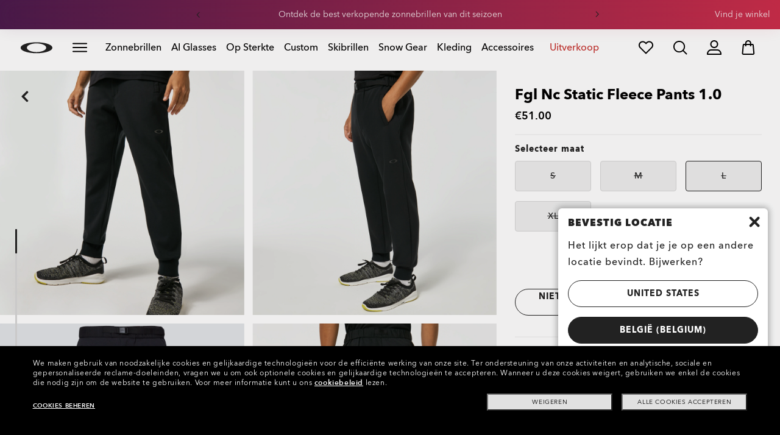

--- FILE ---
content_type: application/javascript; charset=utf-8
request_url: https://visitor-service-eu-west-1.tealiumiq.com/luxottica/oakley/019bcea06cc2001fe63f4e1f350f0009f002e097007e8?callback=utag.ut%5B%22writevaoakley%22%5D&rnd=1768698180692
body_size: 425
content:
utag.ut["writevaoakley"]({"metrics":{"22":1.0,"15":1.0,"28":1.0,"29":1.0,"21":1.0},"dates":{"23":1768698180149},"properties":{"5904":"oakley","9007":"false","17":"https://www.oakley.com/nl-be/product/FOA403412","profile":"oakley","5898":"019bcea06cc2001fe63f4e1f350f0009f002e097007e8","5900":"Mac desktop","account":"luxottica","5903":"luxottica","8948":"019bcea06cc2001fe63f4e1f350f0009f002e097007e8"},"current_visit":{"metrics":{"12":0.0,"8177":0.0,"8125":-0.11,"7":1.0,"80":0.0,"8175":0.06,"8183":-0.11,"6282":1.0},"dates":{"11":1768698180149,"5906":1768698180149,"5799":1768698180149,"10":1768698180149},"properties":{"44":"Chrome","45":"Mac OS X","5791":"nl","46":"Mac desktop","47":"browser","48":"Chrome","5793":"nl_BE","5783":"EUR","5785":"81ac04ec-89ba-4a7e-9c43-2cceea8f3561","7281":"true","5905":"1768698178771","5808":"BE","5":"https://www.oakley.com/nl-be/product/FOA403412","5912":"interest_clearance_promo","5902":"BE","5749":"51"},"flags":{"8179":true,"14":true},"property_sets":{"49":["Chrome"],"50":["Mac OS X"],"51":["Mac desktop"],"52":["browser"],"53":["Chrome"]},"metric_sets":{"5913":{"interest_clearance_promo":1}}},"badges":{"32":true}});

--- FILE ---
content_type: image/svg+xml;charset=UTF-8
request_url: https://www.oakley.com/_ui/dev/images/pdp/sidebar-details-arrow.svg
body_size: -63
content:
<svg width="16" height="17" viewBox="0 0 16 17" fill="none" xmlns="http://www.w3.org/2000/svg">
<g id="024-bold">
<path id="Vector" d="M7.99998 13.443L0.195312 5.63798L1.13798 4.69531L7.99998 11.557L14.862 4.69531L15.8046 5.63798L7.99998 13.443Z" fill="black"/>
</g>
</svg>


--- FILE ---
content_type: image/svg+xml
request_url: https://assets.oakley.com/extra/technology/Water_repellent.svg
body_size: 511
content:
<?xml version="1.0" encoding="utf-8"?>
<!-- Generator: Adobe Illustrator 25.3.1, SVG Export Plug-In . SVG Version: 6.00 Build 0)  -->
<svg version="1.1" id="Layer_1" xmlns="http://www.w3.org/2000/svg" xmlns:xlink="http://www.w3.org/1999/xlink" x="0px" y="0px"
	 viewBox="0 0 134 134" style="enable-background:new 0 0 134 134;" xml:space="preserve">
<style type="text/css">
	.st0{fill-rule:evenodd;clip-rule:evenodd;fill:#222222;}
</style>
<path class="st0" d="M67,53.4c17.3,0,31.3,14.2,31.4,31.8c-0.9-2.7-4.1-4.7-7.9-4.7c-3.8,0-7,2-7.9,4.7c-0.9-2.7-4.1-4.7-7.9-4.7
	c-2.6,0-5,1-6.5,2.4v20.1c0,0.2,0,0.4,0,0.5c0,0,0,0,0,0.1c-0.3,3.3-3.1,5.9-6.4,5.9c-3.6,0-6.5-2.9-6.5-6.5c0-0.8,0.7-1.5,1.4-1.5
	c0.8,0,1.4,0.7,1.4,1.5c0,2,1.6,3.6,3.6,3.6c2,0,3.6-1.6,3.6-3.6V82.8c-1.5-1.4-3.8-2.3-6.4-2.3c-3.8,0-7,2-7.9,4.7
	c-0.9-2.7-4.1-4.7-7.9-4.7c-3.6,0-6.7,1.8-7.7,4.4C35.8,67.5,49.8,53.4,67,53.4L67,53.4z M42.2,34.5l3.2,6.3
	c0.2,0.6,0.4,1.2,0.4,1.9c0,2.4-1.8,4.4-3.9,4.4c-2.2,0-3.9-2-3.9-4.4c0-0.7,0.1-1.3,0.4-1.9l0.5-0.9L42.2,34.5z M54.8,34.5l3.2,6.3
	c0.2,0.6,0.4,1.2,0.4,1.9c0,2.4-1.8,4.4-3.9,4.4c-2.2,0-3.9-2-3.9-4.4c0-0.7,0.1-1.3,0.4-1.9l0.5-0.9L54.8,34.5z M67.4,34.5l3.2,6.3
	c0.2,0.6,0.4,1.2,0.4,1.9c0,2.4-1.8,4.4-3.9,4.4s-3.9-2-3.9-4.4c0-0.7,0.1-1.3,0.4-1.9l0.5-0.9L67.4,34.5z M79.9,34.5l3.2,6.3
	c0.2,0.6,0.4,1.2,0.4,1.9c0,2.4-1.8,4.4-3.9,4.4s-3.9-2-3.9-4.4c0-0.7,0.1-1.3,0.4-1.9l0.5-0.9L79.9,34.5z M92.5,34.5l3.2,6.3
	c0.2,0.6,0.4,1.2,0.4,1.9c0,2.4-1.8,4.4-3.9,4.4s-3.9-2-3.9-4.4c0-0.7,0.1-1.3,0.4-1.9l0.5-0.9L92.5,34.5z M48.5,24.5l2.1,4.2
	c0.2,0.4,0.2,0.8,0.2,1.2c0,1.6-1.2,2.9-2.6,2.9c-1.4,0-2.6-1.3-2.6-2.9c0-0.4,0.1-0.9,0.2-1.2l0.3-0.6L48.5,24.5z M61,24.5l2.1,4.2
	c0.2,0.4,0.2,0.8,0.2,1.2c0,1.6-1.2,2.9-2.6,2.9c-1.4,0-2.6-1.3-2.6-2.9c0-0.4,0.1-0.9,0.2-1.2l0.3-0.6L61,24.5z M73.6,24.5l2.1,4.2
	c0.2,0.4,0.2,0.8,0.2,1.2c0,1.6-1.2,2.9-2.6,2.9c-1.4,0-2.6-1.3-2.6-2.9c0-0.4,0.1-0.9,0.2-1.2l0.3-0.6L73.6,24.5z M86.2,24.5
	l2.1,4.2c0.2,0.4,0.2,0.8,0.2,1.2c0,1.6-1.2,2.9-2.6,2.9c-1.4,0-2.6-1.3-2.6-2.9c0-0.4,0.1-0.9,0.2-1.2l0.3-0.6L86.2,24.5z"/>
</svg>


--- FILE ---
content_type: application/javascript
request_url: https://www.oakley.com/rAVkzg/_p/qe/CDDg/v0EVWC69YXX08/iaN5ff1iz31hSD/PxVSYg/agd0/UiF6bDsB
body_size: 180922
content:
(function(){if(typeof Array.prototype.entries!=='function'){Object.defineProperty(Array.prototype,'entries',{value:function(){var index=0;const array=this;return {next:function(){if(index<array.length){return {value:[index,array[index++]],done:false};}else{return {done:true};}},[Symbol.iterator]:function(){return this;}};},writable:true,configurable:true});}}());(function(){Wh();M9C();YTC();var dP=function(){C9=["\t=B","","H$Z#","L7]9<","t\f^","RQ%\'VT[>4-C-\"\n","(\x00\nhI2!P]\n\nL3L","Z#K!6Y","P3\\>;X0","RS\t%2SW(","_3K6^+*","oXSPPc2d``^~_620-<IRbVo7:+","I:0T-77","J*U3o98N\x3f=\fSI",",ZI","\nZI","1Z!\rR$*\bOO\b%V\\:(\bJQ90Y-","_Y86%YL]8Z\'","","<\x00\noT%/BL","J<\v","LQ Zu:X,*8^F","4!","=","&Gn>-T5J98C-+","\bV7S9 {\',","S-#\x00ZI","\nTn\t2)Y_","7T\n","[,","m{hY(Szo","Y&!BT+","^,/E|:","\"","*z\"\t","]4X9","ZO2&^J+","L%","36E%\vYP4","+W!Z\'V;*","Y::B;","*\nI\\4U[4%\vJ\"]08C&\bHI-0","ZM,,^\\0","8T+*\rR_,)CAr\bV\"L","Vb)3","\nc){","\tLZ#0T-\v\nZ","\r\vQ3Q!^,;\r","#Y\"Z","2V\x3fK,yg$.I","b}","Q","4=S",",D-=,","s","[\',hI2!P]","98D<","z\r\rv\n$","M$","J3Q!\nT:&\n","[05C)","\nTn\t2)Y_\v\f\t","JN\n]\"W:=","V[<\bJ7K<6Y","{7\n]vm04X<*E:^N4/G\t\v]$","Q<","XV))-R\x00\x3fQ","xk\'\'!",".\t","4RT","&H&S0\tV1\x00\nNM","=\x00TK","E\';\nRR!C]","\"&O\\-J\tJ;.E)\x3f_","2%Y\\:\v","/.DL-\rW$","\"[M-",">X","Z[","O","\tLP;-R0;","m]C[q\x407XuNcn-#\\","C *\v","U\t40DpB","\\X\t)Z]%\x00w0Y&<C","","u","(V\\","\x3f=o","\"\fP","I\bR_G","%","\\7K0","\x3fG.\t-OO","0.",";),Rj:\f\nJ","<*& ^RI2!UT:","3CY-:U3L!8Z8",";,Z**=TH4","XV4\bJ3L&","!8O6\tv\bcnG0f","RRNz","R&V&&\vW\\\t)/Yn6\b}8^75R,","%OL:W8L","!.SW2","O0","0XH","tW1M5K:+","L!6E)(\x00","S\'H","+RA*","0!4_","KmW","P","Q8O -c1\x3f\x00","={ub\t","F%<r:=\n\f",":X%\x3f\tOX","H7\x00v#R7<E","1YW#4","L,\b\x00W$`18C)m_","{}9","CW+\f-kZ4)d!5\x00","]:Z8<Y<*BM","G\'8","\tM:S","6WX)5Zg)+8j3\\:+S-=","*_!)5^D","/\f]S:8C","&-E!!",",X[>\x07\bV","Y","\'RL\v\bU3K\' -.I{2BL0L","\n\b[#R07C\r#\x00^S\t","ZY8\vW;Z!<E","=\x001B","4Z!8","\\=8E\t;","","}T%$","N","8\f\t","-/BK:","+","Y ","/G]-\f","6","=E!9\x00\f","W\be","\b\\3S","IR%UR","N\\","%&\boD\r%3","Y\"J&"];};var hR=function(Xm){if(Xm===undefined||Xm==null){return 0;}var kR=Xm["toLowerCase"]()["replace"](/[^a-z]+/gi,'');return kR["length"];};var Ml=function(V3,EP){return V3 instanceof EP;};var At=function(){if(GO["Date"]["now"]&&typeof GO["Date"]["now"]()==='number'){return GO["Date"]["now"]();}else{return +new (GO["Date"])();}};var Bl=function(){LB=["\x61\x70\x70\x6c\x79","\x66\x72\x6f\x6d\x43\x68\x61\x72\x43\x6f\x64\x65","\x53\x74\x72\x69\x6e\x67","\x63\x68\x61\x72\x43\x6f\x64\x65\x41\x74"];};var OY=function(){return YZ.apply(this,[f1,arguments]);};var fW=function(n9){return !n9;};var pZ=function(mk,dM){return mk<dM;};var UZ=function(){return ["!<0*G\v","6):-*\f18\b\b<1","<5","%\x07","\t\"6","#L95.;,Nzwff28><U=","\"\t","6;\r.7\v","\f/,\t#\f\x00.","4+(/","\x3f\b\'6\x00.37","","_","&\x07T\\","&\r\t&3\'\x00]","\t\t-;,70\n","41!\r\x3f*\v\b","\"`\n\r0\f,2+","\x07\v61G\n5\v\"7*+2\x00\x07\f#","P\v\x3f\n%>"," \b\n,-=\x07.&%\b;47\f\\\r-\t\t","\t\x00>\x3f&\x40\t\r","/&\\\x00","%","9","\x07\'+","\x3f\n\vG\t","%\n","VQB","6V9)","-\x00\"","4/0)0\v","D\ff{9.0\'^F.\vz7Z\r\tH\b\na9:o\r2,\x00]\r57Z\rH\r )>,90D\t\t3&E\\N\x00a>;2Vc\x07\vt","","\r5>#\r1-","\n\f22=&5:\x07\t\x3f","//:+","7",";7I\x07\n","\n","\n%.<;","0\b\t7","^","B\"/)=-0:3\x3f)&\r)\'</;7(r\b/)=U6)s$H</\x00A\"2\b\f[4\x003:1=3>T<M\fi9$i\"/+$3;\x07*U3<,13#PP,=\t&#7;<<+q\tF/*$$)! W$\t6\t3#D!/);4\x00\r>\nn\v6\'8/\v3WI\x07)=$\x00.7&\'\x07H,9$$r\"- \n\"*\v\'J\n\"3\v<r\"\v\x00+/e3\',,\n\x3f3#D!/)4\x07io)\r&%/H,/84[\f/=$\x00\n\"\t0%\'!$X\"/*(\r.-()!2T;<(5$!g\"$)=$*b\bU%, )3\bK\fU \r\f;&\x000VN\x3f\\=3$r%/<\x004v\'lV\';74$p \x07%=\v=}:067\';;3-g*61=$n|&1R< .\x40$y3:H&0)\t%.#</F$WI\x07)= \x00\v.7&\'\x3fE9$$r\"\t \n\"%)\v\'</#qR\"$)=$/3\b6%,*,53/r\"/<)!6\x00;>\v;\"$x/)=\b68\f9&\tW<8/8$r\r 8;\x004)=\x07;<-\v3/a2\x07=$\v\b\';/1Uv/)\x3f4\x00:4\b\x00;>h  $b\"/\f$\x3fm\t-%.H8\x40Pi44\"->\"/\x005(#9#\x07\x00\f.\x00\t7*U%,\x00)53\'r \v-S1\x00*0)s\x07\v\b4k$r+:!=)\t\'\r;<(9\x40;jQ9)=#6.n&>U*[1p\x00b\"/:\x07-()6%\x00)\v\'#a\t)81\x00*0)s\x07\v\b4k$r%\\)=/8)8\x00#3I/;%v\vk\"+)=\x00;(h\x071&.\f!=,h3/\\1%=&+-e5\'8\t10z/ %$\x007\fX+%q%\'0(\x3f6$r%\\)=/6: )7&%V\r\x3f\\3\tgV/)>=,=\bl\x00&;,/$$p5^-$4+$\x3f< 3($r 4 5\x00)2)\';:\f$6\x3f\x001=#s\x3f\x00\v\';</GB\"/)=:;()1s\"T;<$1,$rS*N$\x00\f&,$K\\33#D\"/)4\x070)h%\'\x3f\n=3\x00t\v\\)=/6:)\n;\b^;;\'W/+&-\bi8 d#%\';<\"b$r\"]\r&XU%,3sqQ/)66+*%r\x07T</$r+\f=$\x00k%<) <-\x00:\nW\"^)=$\x00\nn&.\rZ$r\"$\x003&(%\'9/\x00$p2/)6&30)&%\vK9)=3r\"-<  \f9&\tV7(/8$rY;\x004)1s\\\x07;<-\v3/c\x00\x07=$\v3\';/1! z/)\x3f4\x009\b%,;</7Fr\"T\"/=$\t\n\t-%\'2$/Wt-9=$0>\n\b&\v=\'9:<,+p3G99]L\x00[\v<4/9\"!2e\n!=$)>%\r0:)=6\'W.>X\v=o5k/%\'L*Wr\"<&%=44)2\t\';3#$$v79.L\vZ P\';%/3=j\"/D<)2>%\b \x3f)=6$W.%X\n#\x3f8-\b0T\x070</\t\rQ<<\x00\x07-&2;570T[\x07)-$\x00\r2-/e \v\';%/3\x00KQ/)6\t0X+\t%.#<,C+t\n\x3f)=7;8\x07X;&\x07\'+<,j1r-#+Li:>6\t</\\\x00/*$x &\tW> 3sA7/ %$\'\v2)/71OM67$]:/)T8\v<6+V\';7>\';Wr\"$817..)%6T;<$.#ur\"/>$\t (%\'/\'\\\fB2K\f\x3f*%\f\r\n5+>VO\f\r%$W6 )=$\x00\f=<,w%\';4\bA$r\n8;4)\v=\';V\"$r!4X=&=6%S8+(\b!0y58-*0f\n:&U7J</3\x07G.#XN]#\x3f8+\bT\n\'1/3PW/+!i\"n6&\t;</C\'\"/\"\x3f71\rZ V0,(73f-/)=$:1/o>%\n)=0q$r)Z<E(\x00\x3f8/\tT\x07-H\x003$r;7)=4o8*n&>25$*.P\"\x3f)>&,3,\x3f;\x3fB \b_4Y\v\'\x00<_>%\v>)=0q$r)9\b(\x00\x3f8+8\"z\x07\'+<,>&f6\"\x00\n!=&\v=\';(B4\'\"/\")4-,)U%,-,<53siQ/)62*1/\vM3$W\f/)=$3>9&<-\f\vW/+*:3&%!,3#$p&)$+$\",\'8O\t3$[&\x3f4\x00\t\b%,;</7(\v\"T\"/=$\x3fl\t&\x005\';7*\n,$r)/)=\b9()\f%%/\r;3\v<r\"2>&. &<\x3f;<*qQ/)665)0-\';:\f$6\x3f\x001=#s\x07\x3f#\"%\' </\r\nj;$,W7;&$;<,h3/^1\x07=&63*+1M\x40$[7063:\f%\'0O/8.7Z\\)=/l)\n,#;\\3\tVP\v)\x00\v|\"n&.\v(Mh3/x %=U6)\v &\x00,$\x002S6)9$\x00/\v<>%\v 5+\"q$r)*1\n\x00\x3f8+>#V\';77Wr\"$.N9i\"\r)\'J\n3\v<r &*/3\x3fiW%#;<:+Q/)6#0\f;&\x001\r,/(0\x3fdV\x00\f;\f\x00\x07)\n;,<-\v\x40\rWr\"$[69o8*n&6(#%<5$w:9\"\x00<9%\r\n\x3f;<:qQ/)665)0-\vT>)-.\x3fT\"\'\v;#88m\">\t\x07\'+<-jWr\"<&%=44)>.<,93$q/.N$\x00+$U%,=53qVj\"/< )&;</+$^W_/\'s\x3f%$8WV/)>\"\v/&%\'8N j+/5&\'=$$!\v &\b(J6\x07TD!/):W\x00{<e*\x00;:;i :dV\x000= \x00:7Z&\t\"7/j\x004r\"$.&\'.;()5/7;<4)(P]\x07)=$\n\f\x00\t;</8\r\\\")=\'\t0\f;&\x001\r,/(0\x3fdV\x00\f;\f\x00\x07)\fV\r\x3f\\3\t#b/)>\b4\"\n%\'\"<+3\'(rS($\t\f  \n(.9oB$v\"/&W\x00/;%q%\'0.<4+$f/)$<\x002{Yk/%\'I_\x07\x07W/+.2>>&\r\v/ -\x3f\"/\"\t+$#m)S\f\t;OX=3$_\n=\"%i3:2^p\';7\f74qd\x07\f;\\8n8)& \v]7$r\r<,;\n.0$%%9\';3\r\x00-X\\=$\x006=&\x003</0(\rD\"\n=&$-&nW&\';</\f\v$r%#/!\t","87*\v7%*\v\v\t3\fT\r","5\x00*2","\x07\x3f.5:","\t9/","(,7\b\x00=&\"","3+","-.,","9-8>5/+;","\v)/V","1*",">%8\b\n\tG\b","/=\x07(\b7","-;-\nGC\r\x07$)+o2&\nz1E]\\.{0-97","(","$>1","3\t7\f)\x3f\x07(+","<:;/=\n&\x07","8\t*HJoL","/RH=17:;H\f\v6K","$9;=*1","2<","7//\b\b\x07-A","","\r;/\x00W3\t.6","V\x07","V8","8q","","*A\r\x3f\r342&1","\\xbfvQ","7","[\n\b","\x07\'*","67:)\x00n\r\bZON<1E}3/85E)0890",";\x00$","=/;\r\x00\vG","1.0:","!","%\n+\v(*\n]/\x07\b","",".","\x07\\\v./.H*/\rZ\x00/cR\r\\\n\'{+69G),\v}\r","\v%","\x40RZP","/\f\t$\v>6;90\r\t",".58","\'V\r","&\x07t/\'\n","8V","\b&>+=$\t","\'9q",":l\v\v(.2\r*/\x07","\x001","\x3f/\v)\x07/",",r","\n\b8\x3f\'\nA","\x07/3","(+69","(R","\n36>#","04$\x00A","A","\b1","5","\n1>1","+9G  Z+\x07\x3f&","C\x07\v","75\f\x40\n\f\f5\"<\'\t2\x00&","9\fC","\n/=6(.!\b","\x07. &c\v\x3f\n/5:,5\b-","$","X","]","$FQ8\r.)","\t\x3f\v7-","+\r0","5/<","{,\x00.\b.94A\n5\v\'4","\'","$-6,\r7","-\v8&","\t\v)\"V","\r0\x00","C\n36","3><8.5)1-","6\v\t","\f\x3f\x00:","9","84","\v-4>+\r2"," \n^","\v\t-><; 9\'\b\t=3-_","BYf|QiIxH(\x00\n\b<\x40{[6SK","\r\f>\x00]\x07","\r","","\t0\x07:($V","3\'(<=\r9\t\x00\b\f",";\x00\'R\v+\v\".-=\r2:","00(\v","\f\t\"","0\n-","\x00"];};var Jm=function hZ(bt,WX){'use strict';var DD=hZ;switch(bt){case cG:{var P3=WX[BN];var gM=WX[b1];Nm.push(jP);if(AP(typeof GO[Ys()[zV(IP)].apply(null,[SZ,sW])][jW()[VW(H3)](SY,xt,Wt,zX)],Ys()[zV(kM)](gY,B9))){GO[Ys()[zV(IP)](SZ,sW)][jW()[VW(H3)](fW(fW({})),TS,Wt,zX)]=(jl(typeof Ys()[zV(tY)],tM([],[][[]]))?Ys()[zV(UW)](pY,Js):Ys()[zV(GM)].apply(null,[GD,VV]))[CT()[AV(Yl)].apply(null,[j9,cV,UY,Tm,HM,sM])](P3,jV()[qW(TV)].apply(null,[wX,lT,ZW,l3]))[jl(typeof CT()[AV(hX)],tM([],[][[]]))?CT()[AV(IP)].call(null,ft,nV,Fl,Lm,sV,kY):CT()[AV(Yl)].call(null,j9,XZ,UY,fm,HM,dT)](gM,jW()[VW(kY)].apply(null,[dZ,IP,B0,ET]));}Nm.pop();}break;case Mv:{var F9=WX[BN];Nm.push(bP);var h9=F9[Ys()[zV(ET)].apply(null,[pW,ds])][A3()[qY(wm)].apply(null,[wk,jm,qX])];if(h9){var O9=h9[jV()[qW(IR)](As,nm,Cs,b9)]();var YV;return Nm.pop(),YV=O9,YV;}else{var lk;return lk=xT(typeof cW()[hS(TV)],tM('',[][[]]))?cW()[hS(sD)].apply(null,[kZ,xY,fW(fW(Om)),hV]):cW()[hS(Yl)](rD,fP,XZ,EW),Nm.pop(),lk;}Nm.pop();}break;case gB:{var YY=WX[BN];var tm=WX[b1];Nm.push(PZ);var c3=tm[nR()[RW(EZ)].call(null,jm,v9,LZ,xk)];var Hm=tm[cW()[hS(ls)].call(null,B0,d9,fW(fW([])),hs)];var Ul=tm[jW()[VW(WT)](NX,d9,bV,KV)];var lm=tm[jW()[VW(v9)].apply(null,[CW,hW,dW,Yl])];var wM=tm[CT()[AV(XD)](Tk,L9,AS,EW,Qs,fW({}))];var DR=tm[jV()[qW(KV)].call(null,fW(UW),hs,NX,GP)];var RY=tm[A3()[qY(t9)](Dm,UP,sR)];var bY=tm[jl(typeof A3()[qY(IR)],tM('',[][[]]))?A3()[qY(XZ)](dZ,fW(fW(Om)),HZ):A3()[qY(GY)](Mk,hs,ZR)];var x3;return x3=(xT(typeof Ys()[zV(UP)],'undefined')?Ys()[zV(GM)](mZ,VV):Ys()[zV(UW)](Zt,AW))[CT()[AV(Yl)](vR,XD,UY,IP,HM,CX)](YY)[CT()[AV(Yl)](vR,UP,UY,lW,HM,dT)](c3,AM()[VP(cY)](DW,sP,xt,tS))[CT()[AV(Yl)].call(null,vR,sV,UY,ZW,HM,TT)](Hm,AM()[VP(cY)](ET,sP,xt,tS))[CT()[AV(Yl)](vR,XZ,UY,hX,HM,EW)](Ul,xT(typeof AM()[VP(kM)],tM('',[][[]]))?AM()[VP(cY)].apply(null,[rP,sP,fW(UW),tS]):AM()[VP(UY)](v9,PW,vT,G9))[CT()[AV(Yl)].call(null,vR,zM,UY,GM,HM,zX)](lm,AM()[VP(cY)].apply(null,[fW(fW([])),sP,sD,tS]))[CT()[AV(Yl)](vR,sV,UY,v9,HM,fW(fW(Om)))](wM,jl(typeof AM()[VP(WW)],tM('',[][[]]))?AM()[VP(UY)](cV,km,IR,g3):AM()[VP(cY)](fW(fW(UW)),sP,fW(fW(UW)),tS))[jl(typeof CT()[AV(IP)],tM(Ys()[zV(GM)](mZ,VV),[][[]]))?CT()[AV(IP)](qM,H3,fY,Dm,qD,XZ):CT()[AV(Yl)](vR,HW,UY,DX,HM,kY)](DR,AM()[VP(cY)].call(null,fW(fW([])),sP,pS,tS))[jl(typeof CT()[AV(IP)],'undefined')?CT()[AV(IP)].call(null,KP,Om,nX,ZW,pT,sD):CT()[AV(Yl)](vR,fW(UW),UY,kM,HM,WT)](RY,AM()[VP(cY)](PW,sP,QP,tS))[CT()[AV(Yl)](vR,WT,UY,tt,HM,B9)](bY,A3()[qY(hX)].apply(null,[KM,fW(fW([])),AT])),Nm.pop(),x3;}break;case Bc:{Nm.push(tD);var hT=jW()[VW(TT)](fW(fW({})),hl,dX,XZ);var ID=AM()[VP(hl)](Tm,jm,fW({}),Ok);for(var FT=Om;pZ(FT,HV);FT++)hT+=ID[jV()[qW(GM)](cY,d6,UP,zw)](GO[jV()[qW(xQ)].call(null,xK,bj,BL,pL)][A3()[qY(zM)](H3,TS,gW)](Sx(GO[jV()[qW(xQ)](fW(fW([])),bj,fW(fW([])),pL)][jV()[qW(As)](Zq,sW,fW(fW(UW)),jQ)](),ID[cW()[hS(xQ)](Uw,TV,xt,vT)])));var sw;return Nm.pop(),sw=hT,sw;}break;case E1:{var Rj=fW(b1);Nm.push(ZQ);try{var vU=Nm.length;var wx=fW(b1);if(GO[AM()[VP(AS)].call(null,ls,lW,Lm,FZ)][xT(typeof jV()[qW(wm)],tM('',[][[]]))?jV()[qW(NX)](hX,cV,sM,Bm):jV()[qW(xY)](fW(fW([])),TK,fW(fW({})),xj)]){GO[AM()[VP(AS)](pS,lW,DX,FZ)][jV()[qW(NX)](kM,cV,An,Bm)][cW()[hS(KV)](zY,Qj,dg,nV)](CT()[AV(Zq)](bl,fW({}),IP,dQ,HW,dg),CT()[AV(nm)].apply(null,[sm,kY,Yl,B9,AW,TT]));GO[AM()[VP(AS)].call(null,fm,lW,Mk,FZ)][xT(typeof jV()[qW(IP)],tM('',[][[]]))?jV()[qW(NX)](Yl,cV,fW(UW),Bm):jV()[qW(xY)](fW([]),gU,pS,qS)][Ys()[zV(fm)](lY,L9)](CT()[AV(Zq)](bl,Dm,IP,kM,HW,Zq));Rj=fW(fW([]));}}catch(wj){Nm.splice(Qq(vU,UW),Infinity,ZQ);}var W6;return Nm.pop(),W6=Rj,W6;}break;case PB:{Nm.push(Xn);var CL=cW()[hS(sD)].call(null,mS,xY,GY,fW(UW));try{var Iw=Nm.length;var PE=fW({});if(GO[Ys()[zV(ET)](sY,ds)]&&GO[xT(typeof Ys()[zV(nV)],tM([],[][[]]))?Ys()[zV(ET)].apply(null,[sY,ds]):Ys()[zV(UW)](BH,Fj)][cW()[hS(ds)].apply(null,[GX,dx,EK,pS])]&&GO[Ys()[zV(ET)](sY,ds)][cW()[hS(ds)](GX,dx,Sg,tY)][A3()[qY(B9)](Lw,rb,r6)]){var NL=GO[Ys()[zV(ET)](sY,ds)][xT(typeof cW()[hS(H3)],'undefined')?cW()[hS(ds)](GX,dx,Y4,cY):cW()[hS(Yl)](I4,Nb,CW,kY)][A3()[qY(B9)].apply(null,[Lw,hs,r6])][jV()[qW(IR)](tt,nm,Dm,Dw)]();var Vq;return Nm.pop(),Vq=NL,Vq;}else{var R4;return Nm.pop(),R4=CL,R4;}}catch(Jx){Nm.splice(Qq(Iw,UW),Infinity,Xn);var Sq;return Nm.pop(),Sq=CL,Sq;}Nm.pop();}break;case f2:{var pI=WX[BN];Nm.push(fP);try{var Kj=Nm.length;var Yn=fW({});if(jl(pI[Ys()[zV(ET)].call(null,NZ,ds)][jl(typeof A3()[qY(mj)],tM([],[][[]]))?A3()[qY(XZ)](LH,XZ,kf):A3()[qY(dQ)](Pq,Cs,Hf)],undefined)){var vn;return vn=cW()[hS(sD)](YE,xY,EZ,ls),Nm.pop(),vn;}if(jl(pI[Ys()[zV(ET)].apply(null,[NZ,ds])][A3()[qY(dQ)](Pq,fW(fW(UW)),Hf)],fW([]))){var jK;return jK=A3()[qY(Om)].call(null,ET,EZ,pm),Nm.pop(),jK;}var nx;return nx=AM()[VP(jm)].call(null,Lm,nm,Lm,qK),Nm.pop(),nx;}catch(Aj){Nm.splice(Qq(Kj,UW),Infinity,fP);var Jn;return Jn=xT(typeof cW()[hS(TV)],tM('',[][[]]))?cW()[hS(NX)].call(null,dw,Z4,nV,PW):cW()[hS(Yl)](t9,Nz,XZ,hV),Nm.pop(),Jn;}Nm.pop();}break;case hh:{Nm.push(TQ);var AU=GO[jV()[qW(sM)].apply(null,[EZ,NK,ls,zl])][tg()[P4(dZ)].call(null,fK,jm,xK,sV,LS)]?GO[jV()[qW(sM)].call(null,UW,NK,Mk,zl)][Qf()[UL(sM)].apply(null,[Yl,TI,kY,RK,wX])](GO[jV()[qW(sM)](OL,NK,Zf,zl)][tg()[P4(dZ)].call(null,fK,fW(fW([])),sV,sV,LS)](GO[xT(typeof Ys()[zV(sD)],tM('',[][[]]))?Ys()[zV(ET)](QR,ds):Ys()[zV(UW)](kj,ds)]))[AM()[VP(QP)].call(null,fW([]),p6,hs,fI)](AM()[VP(cY)].call(null,cY,sP,fW([]),EI)):Ys()[zV(GM)].call(null,UU,VV);var tj;return Nm.pop(),tj=AU,tj;}break;case b1:{var mg=WX[BN];Nm.push(Hx);var Vn;return Vn=fW(fW(mg[Ys()[zV(ET)].call(null,PD,ds)]))&&fW(fW(mg[Ys()[zV(ET)].call(null,PD,ds)][Qf()[UL(EZ)].apply(null,[xQ,RI,dZ,pQ,Cs])]))&&mg[Ys()[zV(ET)](PD,ds)][Qf()[UL(EZ)](xQ,RI,EK,pQ,dg)][c5[AM()[VP(Sg)].call(null,Dm,Sg,nm,nX)]()]&&jl(mg[xT(typeof Ys()[zV(OL)],tM([],[][[]]))?Ys()[zV(ET)](PD,ds):Ys()[zV(UW)](IH,EQ)][Qf()[UL(EZ)].apply(null,[xQ,RI,GY,pQ,Zq])][hg[UY]][jV()[qW(IR)](fW(fW({})),nm,CX,pz)](),cW()[hS(gj)].apply(null,[Dl,m6,DX,rb]))?AM()[VP(jm)].call(null,fW(fW({})),nm,vw,WI):A3()[qY(Om)].call(null,ET,m6,YM),Nm.pop(),Vn;}break;case Ic:{Nm.push(nV);try{var Yq=Nm.length;var q4=fW(b1);var BU=tM(GO[cW()[hS(As)](CH,rP,wH,fW([]))](GO[AM()[VP(AS)].call(null,Zq,lW,ds,ZE)][Ys()[zV(IR)](ZW,dg)]),zg(GO[cW()[hS(As)].apply(null,[CH,rP,fW(fW({})),sD])](GO[AM()[VP(AS)].apply(null,[mj,lW,tt,ZE])][nR()[RW(lW)](CX,tt,CW,QU)]),UW));BU+=tM(zg(GO[cW()[hS(As)].call(null,CH,rP,fW(fW([])),Lm)](GO[AM()[VP(AS)].apply(null,[rb,lW,wm,ZE])][tg()[P4(QP)](j6,IR,sD,dZ,QU)]),GM),zg(GO[cW()[hS(As)](CH,rP,Mk,tY)](GO[jl(typeof AM()[VP(HW)],'undefined')?AM()[VP(UY)].apply(null,[dg,D4,QP,pg]):AM()[VP(AS)](SY,lW,vw,ZE)][jl(typeof AM()[VP(QP)],tM('',[][[]]))?AM()[VP(UY)](AS,Ix,TS,Nf):AM()[VP(UP)].call(null,dZ,tY,SY,IL)]),hg[GM]));BU+=tM(zg(GO[cW()[hS(As)].call(null,CH,rP,zM,Zf)](GO[jl(typeof AM()[VP(v9)],'undefined')?AM()[VP(UY)].apply(null,[hs,Xw,nm,qz]):AM()[VP(AS)].apply(null,[jm,lW,rb,ZE])][jV()[qW(xK)].call(null,Dm,GY,hV,Nl)]),Yl),zg(GO[jl(typeof cW()[hS(CX)],'undefined')?cW()[hS(Yl)].apply(null,[Rn,Zx,B9,pS]):cW()[hS(As)].apply(null,[CH,rP,tt,ds])](GO[AM()[VP(AS)].call(null,dZ,lW,ds,ZE)][jV()[qW(GY)].call(null,wX,Rz,xt,Gj)]),IP));BU+=tM(zg(GO[xT(typeof cW()[hS(dZ)],tM([],[][[]]))?cW()[hS(As)](CH,rP,TS,rP):cW()[hS(Yl)].call(null,cf,Qw,fW({}),Cs)](GO[AM()[VP(AS)](xQ,lW,hW,ZE)][xT(typeof cW()[hS(pS)],tM('',[][[]]))?cW()[hS(cV)].call(null,fE,Pg,zM,wm):cW()[hS(Yl)](AK,ZL,WT,Lw)]),UY),zg(GO[cW()[hS(As)].call(null,CH,rP,DX,fW(UW))](GO[AM()[VP(AS)].apply(null,[GY,lW,cV,ZE])][Qf()[UL(L9)].apply(null,[xY,xI,rP,hb,hs])]),xQ));BU+=tM(zg(GO[jl(typeof cW()[hS(kY)],'undefined')?cW()[hS(Yl)](DK,Tw,TS,hV):cW()[hS(As)](CH,rP,kY,Y4)](GO[AM()[VP(AS)](Y4,lW,hX,ZE)][cW()[hS(HW)](rk,Zq,zM,Zq)]),XZ),zg(GO[jl(typeof cW()[hS(UW)],tM([],[][[]]))?cW()[hS(Yl)].apply(null,[Lm,QH,UY,CW]):cW()[hS(As)].call(null,CH,rP,DX,ZW)](GO[AM()[VP(AS)](PW,lW,rP,ZE)][cW()[hS(mj)].call(null,rK,EW,jm,vT)]),kM));BU+=tM(zg(GO[cW()[hS(As)](CH,rP,dT,TT)](GO[AM()[VP(AS)](Tm,lW,gj,ZE)][jV()[qW(rb)].apply(null,[Dm,wm,UP,Wg])]),sM),zg(GO[cW()[hS(As)](CH,rP,fW(Om),kM)](GO[AM()[VP(AS)](L9,lW,fW(fW([])),ZE)][cW()[hS(fm)].call(null,g3,mj,wm,d9)]),AS));BU+=tM(zg(GO[cW()[hS(As)](CH,rP,UW,kM)](GO[AM()[VP(AS)].apply(null,[XD,lW,Lw,ZE])][jl(typeof AM()[VP(xY)],tM([],[][[]]))?AM()[VP(UY)](fW(UW),ZU,fW(fW({})),wQ):AM()[VP(TT)](fW(fW(Om)),hl,vw,bH)]),hg[QP]),zg(GO[cW()[hS(As)].call(null,CH,rP,HW,An)](GO[AM()[VP(AS)](Om,lW,kM,ZE)][cW()[hS(Bn)](cq,ls,Tm,BL)]),wH));BU+=tM(zg(GO[jl(typeof cW()[hS(WW)],tM('',[][[]]))?cW()[hS(Yl)].call(null,dK,cK,DW,OL):cW()[hS(As)].apply(null,[CH,rP,rb,ft])](GO[AM()[VP(AS)](KV,lW,fW(fW([])),ZE)][jW()[VW(V6)](m6,H3,gH,sV)]),hV),zg(GO[cW()[hS(As)].call(null,CH,rP,hW,tt)](GO[AM()[VP(AS)](tt,lW,fW(Om),ZE)][A3()[qY(As)].apply(null,[ZW,wm,kg])]),hg[Cs]));BU+=tM(zg(GO[cW()[hS(As)](CH,rP,ET,v9)](GO[AM()[VP(AS)](An,lW,jm,ZE)][xT(typeof A3()[qY(V6)],'undefined')?A3()[qY(cV)](NX,KV,KH):A3()[qY(XZ)](pz,tY,Yz)]),hX),zg(GO[cW()[hS(As)](CH,rP,EK,Sg)](GO[AM()[VP(AS)](L9,lW,hs,ZE)][jW()[VW(Lw)](ET,XZ,fL,BL)]),xY));BU+=tM(zg(GO[cW()[hS(As)](CH,rP,ET,fW([]))](GO[AM()[VP(AS)](UY,lW,fW(Om),ZE)][AM()[VP(As)].call(null,SY,ZW,As,CY)]),EZ),zg(GO[cW()[hS(As)](CH,rP,XZ,DX)](GO[AM()[VP(AS)](rP,lW,KV,ZE)][jW()[VW(PW)](XD,Y4,r6,HW)]),L9));BU+=tM(zg(GO[cW()[hS(As)](CH,rP,hs,fW(fW({})))](GO[jl(typeof AM()[VP(Yl)],tM('',[][[]]))?AM()[VP(UY)](Yl,Mf,nV,wk):AM()[VP(AS)].call(null,PW,lW,gj,ZE)][cW()[hS(dQ)].call(null,wq,dQ,hV,ds)]),QP),zg(GO[cW()[hS(As)](CH,rP,Bn,UP)](GO[AM()[VP(AS)](TS,lW,WW,ZE)][CT()[AV(Cs)].call(null,hb,WT,XD,hl,fj,vw)]),hg[TV]));BU+=tM(zg(GO[cW()[hS(As)](CH,rP,nm,WT)](GO[jl(typeof AM()[VP(Zf)],tM([],[][[]]))?AM()[VP(UY)](TS,sj,vw,hV):AM()[VP(AS)](fW(Om),lW,dg,ZE)][cW()[hS(WW)](kQ,hW,mj,fW(fW(Om)))]),TV),zg(GO[cW()[hS(As)](CH,rP,TS,Om)](GO[AM()[VP(AS)](tt,lW,fW({}),ZE)][Ys()[zV(cY)](XQ,sM)]),XD));BU+=tM(zg(GO[cW()[hS(As)].apply(null,[CH,rP,Zf,fW(fW(UW))])](GO[AM()[VP(AS)].call(null,Sg,lW,ds,ZE)][AM()[VP(cV)](DX,UY,UW,Ix)]),OL),zg(GO[cW()[hS(As)].apply(null,[CH,rP,fW(Om),CX])](GO[jl(typeof AM()[VP(rb)],'undefined')?AM()[VP(UY)](fW(fW(Om)),cV,fW(fW({})),Yb):AM()[VP(AS)](cY,lW,fW(Om),ZE)][xT(typeof cW()[hS(v9)],tM('',[][[]]))?cW()[hS(t9)].apply(null,[mn,Dm,EZ,Om]):cW()[hS(Yl)](fx,cI,vw,TT)]),sV));BU+=tM(zg(GO[cW()[hS(As)](CH,rP,fW([]),zX)](GO[AM()[VP(AS)].call(null,rP,lW,UP,ZE)][A3()[qY(HW)](GY,XD,lg)]),Zq),zg(GO[cW()[hS(As)](CH,rP,fW({}),GM)](GO[AM()[VP(AS)](xY,lW,WT,ZE)][jl(typeof tg()[P4(hV)],tM(Ys()[zV(GM)].apply(null,[Oj,VV]),[][[]]))?tg()[P4(xQ)](Cj,zM,Dm,P6,T4):tg()[P4(Cs)](HH,fW([]),jm,hV,QU)]),hg[XD]));BU+=tM(zg(GO[cW()[hS(As)](CH,rP,CW,hs)](GO[AM()[VP(AS)](fW(UW),lW,fW({}),ZE)][nR()[RW(wH)](XD,Y4,JH,Eq)]),dT),zg(GO[cW()[hS(As)](CH,rP,pS,KV)](GO[AM()[VP(AS)].call(null,d9,lW,rP,ZE)][cW()[hS(Pq)].apply(null,[g6,hs,IR,kY])]),wX));BU+=tM(zg(GO[cW()[hS(As)](CH,rP,xK,dg)](GO[AM()[VP(AS)](H3,lW,wX,ZE)][nR()[RW(hV)](Cs,zX,Ug,Jf)]),DW),zg(GO[cW()[hS(As)](CH,rP,ft,fW(Om))](GO[AM()[VP(AS)].apply(null,[Tm,lW,OL,ZE])][AM()[VP(HW)].call(null,EZ,dg,lT,Xw)]),Sg));BU+=tM(tM(zg(GO[cW()[hS(As)].call(null,CH,rP,OL,zX)](GO[Ys()[zV(IP)].call(null,AL,sW)][A3()[qY(mj)](D6,fW(Om),YE)]),hg[OL]),zg(GO[cW()[hS(As)](CH,rP,xK,WT)](GO[AM()[VP(AS)](fW(fW([])),lW,lT,ZE)][A3()[qY(fm)].call(null,Tm,Zf,JU)]),tY)),zg(GO[cW()[hS(As)](CH,rP,hX,EK)](GO[AM()[VP(AS)].apply(null,[gj,lW,sM,ZE])][AM()[VP(mj)](rP,Lw,ft,bU)]),c5[A3()[qY(Bn)](lW,IR,jt)]()));var GE;return GE=BU[jV()[qW(IR)].call(null,lT,nm,fW(fW(Om)),Px)](),Nm.pop(),GE;}catch(dj){Nm.splice(Qq(Yq,UW),Infinity,nV);var cx;return cx=A3()[qY(Om)].call(null,ET,Lm,Mx),Nm.pop(),cx;}Nm.pop();}break;case rF:{var Jw=WX[BN];Nm.push(Xx);var qx=jW()[VW(As)].apply(null,[XZ,TS,Rl,Sg]);var KE=jW()[VW(As)](fW(UW),mj,Rl,Sg);if(Jw[Ys()[zV(IP)](I3,sW)]){var Yg=Jw[Ys()[zV(IP)](I3,sW)][A3()[qY(hl)].apply(null,[dZ,hs,TP])](AM()[VP(ls)](fW([]),SY,Lw,PV));var Tg=Yg[xT(typeof jV()[qW(fm)],'undefined')?jV()[qW(Y4)].call(null,xK,TS,kY,Sl):jV()[qW(xY)](wX,TE,lT,GL)](jV()[qW(Lm)].call(null,fW(Om),SY,fW(fW(Om)),Rk));if(Tg){var qL=Tg[AM()[VP(wm)](fW(fW(UW)),DX,AS,ZT)](jl(typeof nR()[RW(Om)],tM(Ys()[zV(GM)](Yp,VV),[][[]]))?nR()[RW(GM)].call(null,QK,DX,Gb,Wj):nR()[RW(QP)](sV,dT,l4,Hj));if(qL){qx=Tg[cW()[hS(CW)](fs,xt,hW,Zq)](qL[xT(typeof Qf()[UL(QP)],tM([],[][[]]))?Qf()[UL(nm)](Cs,mH,WT,j9,EW):Qf()[UL(AS)].apply(null,[xt,Un,WT,cz,nV])]);KE=Tg[cW()[hS(CW)](fs,xt,nV,DX)](qL[jW()[VW(cV)].apply(null,[Zf,hW,AD,Dm])]);}}}var Ij;return Ij=AH(WC,[A3()[qY(ls)].call(null,Iq,gj,PS),qx,tg()[P4(wX)].call(null,Tm,zX,cV,wH,qj),KE]),Nm.pop(),Ij;}break;case G5:{var Xj=WX[BN];var FQ=WX[b1];Nm.push(gg);if(fW(Ml(Xj,FQ))){throw new (GO[jV()[qW(L9)](NX,sP,xK,CY)])(xT(typeof AM()[VP(IR)],'undefined')?AM()[VP(fm)](TV,wX,fW(UW),DZ):AM()[VP(UY)](hW,JI,TV,sz));}Nm.pop();}break;case BN:{Nm.push(WL);throw new (GO[jV()[qW(L9)](EW,sP,fW(UW),Mj)])(Ys()[zV(t9)](R9,xK));}break;case Vv:{Nm.push(Of);var mU=cW()[hS(sD)](KU,xY,ls,ls);if(GO[Ys()[zV(ET)](Ws,ds)]&&GO[Ys()[zV(ET)](Ws,ds)][Qf()[UL(EZ)].call(null,xQ,RI,t9,Db,L9)]&&GO[Ys()[zV(ET)](Ws,ds)][Qf()[UL(EZ)].call(null,xQ,RI,BL,Db,CW)][CT()[AV(Sg)](gI,gj,xQ,sD,Qj,NX)]){var Kx=GO[Ys()[zV(ET)].apply(null,[Ws,ds])][Qf()[UL(EZ)](xQ,RI,XD,Db,wX)][CT()[AV(Sg)](gI,pS,xQ,EK,Qj,rb)];try{var En=Nm.length;var jw=fW(fW(BN));var kn=GO[xT(typeof jV()[qW(dQ)],tM('',[][[]]))?jV()[qW(xQ)](hq,bj,sD,kj):jV()[qW(xY)](EZ,hn,nm,UP)][A3()[qY(zM)](H3,fW(Om),xP)](Sx(GO[xT(typeof jV()[qW(zM)],'undefined')?jV()[qW(xQ)](fW(fW(Om)),bj,xY,kj):jV()[qW(xY)](fW([]),Ix,Zf,Qg)][jV()[qW(As)](xY,sW,dZ,vs)](),hg[wX]))[jV()[qW(IR)].call(null,zX,nm,fW(fW({})),Ok)]();GO[Ys()[zV(ET)](Ws,ds)][Qf()[UL(EZ)].apply(null,[xQ,RI,fm,Db,wX])][CT()[AV(Sg)](gI,TV,xQ,GM,Qj,H3)]=kn;var Tf=jl(GO[Ys()[zV(ET)](Ws,ds)][jl(typeof Qf()[UL(IP)],'undefined')?Qf()[UL(AS)](NI,HS,kY,TT,xY):Qf()[UL(EZ)](xQ,RI,XD,Db,DW)][CT()[AV(Sg)].apply(null,[gI,UY,xQ,tY,Qj,sD])],kn);var MI=Tf?AM()[VP(jm)](V6,nm,fW(Om),Yj):A3()[qY(Om)](ET,H3,WP);GO[Ys()[zV(ET)].call(null,Ws,ds)][Qf()[UL(EZ)](xQ,RI,t9,Db,hW)][jl(typeof CT()[AV(nm)],'undefined')?CT()[AV(IP)](pK,fW(fW({})),qI,kY,jI,xK):CT()[AV(Sg)](gI,dZ,xQ,H3,Qj,Sg)]=Kx;var dL;return Nm.pop(),dL=MI,dL;}catch(zK){Nm.splice(Qq(En,UW),Infinity,Of);if(xT(GO[Ys()[zV(ET)].apply(null,[Ws,ds])][Qf()[UL(EZ)].apply(null,[xQ,RI,dT,Db,WW])][CT()[AV(Sg)](gI,kY,xQ,xK,Qj,ZW)],Kx)){GO[Ys()[zV(ET)].apply(null,[Ws,ds])][xT(typeof Qf()[UL(wH)],tM([],[][[]]))?Qf()[UL(EZ)].call(null,xQ,RI,hW,Db,Zf):Qf()[UL(AS)](Kw,b9,V6,v6,xt)][CT()[AV(Sg)].call(null,gI,Om,xQ,xt,Qj,ET)]=Kx;}var Rw;return Nm.pop(),Rw=mU,Rw;}}else{var QL;return Nm.pop(),QL=mU,QL;}Nm.pop();}break;case Wp:{var LL=WX[BN];var Pw=WX[b1];Nm.push(Hw);if(Xq(Pw,null)||nL(Pw,LL[cW()[hS(xQ)](V4,TV,IP,BL)]))Pw=LL[cW()[hS(xQ)](V4,TV,ft,fW(fW({})))];for(var Kf=c5[xT(typeof AM()[VP(HW)],tM([],[][[]]))?AM()[VP(Sg)](fW(UW),Sg,ET,pL):AM()[VP(UY)].apply(null,[xY,wm,sD,JQ])](),Jb=new (GO[jl(typeof jV()[qW(TT)],tM('',[][[]]))?jV()[qW(xY)].apply(null,[EW,vR,CW,DL]):jV()[qW(kM)](pS,Om,IP,NU)])(Pw);pZ(Kf,Pw);Kf++)Jb[Kf]=LL[Kf];var mI;return Nm.pop(),mI=Jb,mI;}break;case cB:{Nm.push(TE);var pj=cW()[hS(sD)](mW,xY,fW([]),EK);try{var LU=Nm.length;var NQ=fW(fW(BN));if(GO[Ys()[zV(ET)].call(null,CV,ds)][xT(typeof Qf()[UL(TV)],tM(Ys()[zV(GM)](fh,VV),[][[]]))?Qf()[UL(EZ)](xQ,RI,gj,IT,Bn):Qf()[UL(AS)](sj,YK,cV,hl,Sg)]&&GO[Ys()[zV(ET)].call(null,CV,ds)][Qf()[UL(EZ)](xQ,RI,Bn,IT,H3)][Om]&&GO[Ys()[zV(ET)](CV,ds)][Qf()[UL(EZ)](xQ,RI,cV,IT,UP)][hg[UY]][Om]&&GO[Ys()[zV(ET)](CV,ds)][Qf()[UL(EZ)].call(null,xQ,RI,TV,IT,TS)][Om][hg[UY]][cW()[hS(dg)](BH,AS,zX,An)]){var Ob=jl(GO[Ys()[zV(ET)](CV,ds)][Qf()[UL(EZ)](xQ,RI,fW({}),IT,d9)][Om][hg[UY]][xT(typeof cW()[hS(ds)],tM([],[][[]]))?cW()[hS(dg)](BH,AS,hs,An):cW()[hS(Yl)](pQ,Mb,lT,fW(fW([])))],GO[Ys()[zV(ET)](CV,ds)][Qf()[UL(EZ)](xQ,RI,ft,IT,nV)][Om]);var XK=Ob?jl(typeof AM()[VP(pS)],tM('',[][[]]))?AM()[VP(UY)](vw,HS,dT,bx):AM()[VP(jm)](Yl,nm,TS,rS):A3()[qY(Om)].apply(null,[ET,PW,tW]);var kH;return Nm.pop(),kH=XK,kH;}else{var hQ;return Nm.pop(),hQ=pj,hQ;}}catch(vI){Nm.splice(Qq(LU,UW),Infinity,TE);var T6;return Nm.pop(),T6=pj,T6;}Nm.pop();}break;case p0:{var nq=WX[BN];Nm.push(On);var KI=xT(typeof Ys()[zV(IP)],tM('',[][[]]))?Ys()[zV(GM)].apply(null,[S9,VV]):Ys()[zV(UW)](Cn,zE);var KK=Ys()[zV(GM)](S9,VV);var ZK=AM()[VP(B9)].call(null,fW(UW),kM,zM,mM);var nS=[];try{var Gn=Nm.length;var fz=fW([]);try{KI=nq[tg()[P4(tY)](HM,wH,hX,UY,A9)];}catch(vz){Nm.splice(Qq(Gn,UW),Infinity,On);if(vz[jW()[VW(sM)](d9,GY,DS,L9)][jW()[VW(Bn)](fW(fW(UW)),fW(fW(Om)),x9,v9)](ZK)){KI=xT(typeof AM()[VP(kM)],'undefined')?AM()[VP(TS)](Lm,cV,fW(fW(UW)),F3):AM()[VP(UY)](fW([]),Gg,QP,Aq);}}var lI=GO[jV()[qW(xQ)].apply(null,[UY,bj,Zf,rT])][A3()[qY(zM)](H3,WW,ml)](Sx(GO[xT(typeof jV()[qW(GY)],tM('',[][[]]))?jV()[qW(xQ)](zM,bj,tt,rT):jV()[qW(xY)].call(null,fW(fW(UW)),jj,WT,kE)][jV()[qW(As)](V6,sW,fW({}),DP)](),fq))[jV()[qW(IR)].call(null,IR,nm,fW(fW(UW)),jk)]();nq[tg()[P4(tY)](HM,WW,L9,UY,A9)]=lI;KK=xT(nq[tg()[P4(tY)](HM,XD,dQ,UY,A9)],lI);nS=[AH(WC,[CT()[AV(UW)](st,fW(Om),jm,H3,p4,PW),KI]),AH(WC,[Ys()[zV(jm)].call(null,sl,cY),fQ(KK,hg[UW])[jl(typeof jV()[qW(Cs)],'undefined')?jV()[qW(xY)](rP,WL,lT,EH):jV()[qW(IR)].apply(null,[cY,nm,fW({}),jk])]()])];var Nw;return Nm.pop(),Nw=nS,Nw;}catch(nn){Nm.splice(Qq(Gn,UW),Infinity,On);nS=[AH(WC,[jl(typeof CT()[AV(Zq)],tM([],[][[]]))?CT()[AV(IP)].apply(null,[rq,lT,Kn,IR,D6,IP]):CT()[AV(UW)](st,zX,jm,Y4,p4,fW(fW(Om))),KI]),AH(WC,[Ys()[zV(jm)].apply(null,[sl,cY]),KK])];}var jf;return Nm.pop(),jf=nS,jf;}break;case D:{var K4;Nm.push(GP);return K4=fW(fW(GO[AM()[VP(AS)](CX,lW,fW(fW({})),Bz)][xT(typeof jW()[VW(kY)],'undefined')?jW()[VW(SY)].call(null,gj,fW(fW([])),tH,pS):jW()[VW(Cs)](hq,lW,KL,Pb)])),Nm.pop(),K4;}break;case Tc:{var Dn=WX[BN];Nm.push(Mf);var kU=cW()[hS(sD)].apply(null,[CS,xY,dT,CW]);try{var c6=Nm.length;var mq=fW([]);if(Dn[xT(typeof Ys()[zV(TT)],tM([],[][[]]))?Ys()[zV(ET)](xs,ds):Ys()[zV(UW)].call(null,pS,AT)][CT()[AV(dT)].apply(null,[t6,As,lW,cV,Xn,DW])]){var F4=Dn[jl(typeof Ys()[zV(V6)],tM('',[][[]]))?Ys()[zV(UW)].call(null,ww,II):Ys()[zV(ET)](xs,ds)][xT(typeof CT()[AV(IP)],tM(Ys()[zV(GM)].apply(null,[OU,VV]),[][[]]))?CT()[AV(dT)](t6,H3,lW,UP,Xn,XD):CT()[AV(IP)](bH,sD,p4,Dm,Ix,hX)][xT(typeof jV()[qW(SY)],tM([],[][[]]))?jV()[qW(IR)].call(null,OL,nm,fW([]),Tj):jV()[qW(xY)](m6,M6,hX,fx)]();var VI;return Nm.pop(),VI=F4,VI;}else{var bS;return Nm.pop(),bS=kU,bS;}}catch(Hn){Nm.splice(Qq(c6,UW),Infinity,Mf);var rf;return Nm.pop(),rf=kU,rf;}Nm.pop();}break;case mF:{var DU=WX[BN];Nm.push(pg);if(xT(typeof GO[jl(typeof A3()[qY(nm)],tM('',[][[]]))?A3()[qY(XZ)](wz,pS,dz):A3()[qY(sM)].call(null,XI,hl,PL)],Ys()[zV(kM)].call(null,TY,B9))&&AP(DU[GO[A3()[qY(sM)].apply(null,[XI,WW,PL])][Qf()[UL(UY)].call(null,XZ,Ug,tY,GI,Zq)]],null)||AP(DU[A3()[qY(dT)](xQ,rb,ZI)],null)){var I6;return I6=GO[jV()[qW(kM)](vw,Om,An,lK)][cW()[hS(TS)](Cz,xU,AS,fW({}))](DU),Nm.pop(),I6;}Nm.pop();}break;case Lp:{var Sw=WX[BN];Nm.push(vj);var wn=cW()[hS(sD)].call(null,Gk,xY,As,vw);var cg=xT(typeof cW()[hS(H3)],tM('',[][[]]))?cW()[hS(sD)].call(null,Gk,xY,t9,Zf):cW()[hS(Yl)](Uj,hn,TT,BL);var Hq=new (GO[xT(typeof cW()[hS(fm)],'undefined')?cW()[hS(hW)](Xl,Tm,m6,sM):cW()[hS(Yl)](Cs,B4,sV,Mk)])(new (GO[cW()[hS(hW)](Xl,Tm,QP,hV)])(cW()[hS(lT)](mY,UW,dZ,dg)));try{var db=Nm.length;var lU=fW(fW(BN));if(fW(fW(GO[jl(typeof AM()[VP(Dm)],tM('',[][[]]))?AM()[VP(UY)](fW(UW),TS,PW,BK):AM()[VP(AS)](fW([]),lW,Lw,KQ)][jV()[qW(sM)](m6,NK,UY,XR)]))&&fW(fW(GO[AM()[VP(AS)](Om,lW,sM,KQ)][jV()[qW(sM)](dQ,NK,TV,XR)][cW()[hS(BL)](jQ,IP,ft,Lm)]))){var xS=GO[jV()[qW(sM)](B9,NK,lT,XR)][cW()[hS(BL)].call(null,jQ,IP,v9,pS)](GO[jW()[VW(dQ)](Om,Om,cf,Tm)][A3()[qY(jm)].apply(null,[cV,Cs,Mz])],jW()[VW(mj)](vw,GM,Pf,Pq));if(xS){wn=Hq[CT()[AV(nm)].apply(null,[KS,HW,Yl,tt,AW,hs])](xS[CT()[AV(UW)](FU,AS,jm,dg,p4,TS)][jV()[qW(IR)].call(null,Tm,nm,fW(UW),qw)]());}}cg=xT(GO[AM()[VP(AS)](As,lW,fW(fW([])),KQ)],Sw);}catch(mw){Nm.splice(Qq(db,UW),Infinity,vj);wn=cW()[hS(NX)](QH,Z4,ET,fW(fW({})));cg=cW()[hS(NX)](QH,Z4,CX,wm);}var MK=tM(wn,zg(cg,UW))[xT(typeof jV()[qW(nV)],tM([],[][[]]))?jV()[qW(IR)](dZ,nm,IR,qw):jV()[qW(xY)](wX,Sf,B9,VL)]();var nH;return Nm.pop(),nH=MK,nH;}break;}};var mK=function(E4){var FK=E4%4;if(FK===2)FK=3;var nK=42+FK;var PK;if(nK===42){PK=function kL(Wb,Qn){return Wb*Qn;};}else if(nK===43){PK=function gf(wK,pn){return wK+pn;};}else{PK=function Zz(Ow,kx){return Ow-kx;};}return PK;};var d4=function(){var dq;if(typeof GO["window"]["XMLHttpRequest"]!=='undefined'){dq=new (GO["window"]["XMLHttpRequest"])();}else if(typeof GO["window"]["XDomainRequest"]!=='undefined'){dq=new (GO["window"]["XDomainRequest"])();dq["onload"]=function(){this["readyState"]=4;if(this["onreadystatechange"] instanceof GO["Function"])this["onreadystatechange"]();};}else{dq=new (GO["window"]["ActiveXObject"])('Microsoft.XMLHTTP');}if(typeof dq["withCredentials"]!=='undefined'){dq["withCredentials"]=true;}return dq;};var Dz=function(VE,Q4){return VE>=Q4;};var AH=function lE(Jq,DE){var sf=lE;for(Jq;Jq!=mv;Jq){switch(Jq){case KN:{YZ(CN,[lH()]);(function(vL,Dj){return YZ.apply(this,[Tc,arguments]);}(['BffPfJtttttt','BfDGP','74F4BBP','FPFFBtDJtttttt','FTG4','P4DBF','B','D','t','P7','Tttt','T','4','Tt47','Tf','P4','T4','TF','4P','4444','PBttttt','f','TJBD','TJ7P','T4P'],sV));hg=YZ(Wp,[['7tGfJtttttt','T','P','G4','74G7GBD4GfJtttttt','FPFFBtDJtttttt','t','BffPfJtttttt','74F4BBP','BfDGP','FFFFFFF','PGG7fG4','Tt47','4t7F','PBtt','7tGB','TBPF7','G','Tttttttt','Tt','T4','Tf','4T','4D','P4','7','4f','F','T4P','Tttt','Ttt','4','74G7GBD4GB','Pttt','TttT','7GGG','4GGG','Ttttt','4Ft','4ttt','B','TG','f','4tTB','GGGGGG','GGG','TJDP','4JTT','TJFT','F74','TP','D','4tT','FDf','TJ7P','4tt','DB'],fW({})]);JF=function pIwRCGULpD(){lt();function d(){return rM(`${rD()[tY(hf)]}`,";",CY());}dt();pt();function xt(a,b){return a.charCodeAt(b);}function Tr(){this["RY"]=this["RY"]<<13|this["RY"]>>>19;this.xM=cM;}function KT(){this["O"]=this["O"]<<15|this["O"]>>>17;this.xM=JT;}function ff(c8){return z3()[c8];}function tE(ZJ){return ~ZJ;}function G(){return Sr.apply(this,[kt,arguments]);}function Px(a,b,c){return a.substr(b,c);}function Ez(Rz,Yz){return Rz/Yz;}var Nt;function gt(){return JW(CD(),300091);}function tg(){return AY.apply(this,[fE,arguments]);}function hz(){this["O"]=xt(this["mS"],this["gD"]);this.xM=NJ;}var XW;function z3(){var nE=['gE','DY','Af','px','bD','Qg'];z3=function(){return nE;};return nE;}function wJ(){return jJ.apply(this,[rz,arguments]);}function BE(){return nM.apply(this,[Fr,arguments]);}function Sr(SD,sf){var fS=Sr;switch(SD){case n3:{var It=sf[cg];It[It[At](M8)]=function(){this[Az].push(Ez(this[Kz](),this[Kz]()));};jJ(Zg,[It]);}break;case YW:{var Dr=sf[cg];Dr[Dr[At](Pf)]=function(){this[Az].push(this[EW]());};Sr(rg,[Dr]);}break;case rg:{var Mr=sf[cg];Mr[Mr[At](S3)]=function(){this[Az]=[];ZS.call(this[HS]);this[qz](AS.P,this[sg].length);};Sr(dJ,[Mr]);}break;case XS:{var Gg=sf[cg];Gg[Gg[At](pY)]=function(){this[Az].push(kW(this[Kz](),this[Kz]()));};Sr(YW,[Gg]);}break;case Br:{var Lt=sf[cg];Lt[Lt[At](Kz)]=function(){this[Az].push(df(this[Kz](),this[Kz]()));};Sr(kt,[Lt]);}break;case HJ:{var q3=sf[cg];q3[q3[At](Q3)]=function(){var Gt=this[EW]();var Mg=q3[wQ]();if(qt(this[Kz](Gt))){this[qz](AS.P,Mg);}};Sr(XS,[q3]);}break;case kt:{var FE=sf[cg];FE[FE[At](QQ)]=function(){this[Az].push(sr(this[Kz](),this[Kz]()));};Sr(nx,[FE]);}break;case dJ:{var hT=sf[cg];hT[hT[At](VD)]=function(){this[Az].push(YE(this[Kz](),this[Kz]()));};Sr(Yg,[hT]);}break;case Yg:{var tW=sf[cg];tW[tW[At](dW)]=function(){this[Az].push(this[pT]());};Sr(n3,[tW]);}break;case nx:{var Xx=sf[cg];Xx[Xx[At](VY)]=function(){TW.call(this[HS]);};Sr(HJ,[Xx]);}break;}}function wT(){return Sr.apply(this,[Br,arguments]);}function wS(){return jJ.apply(this,[ct,arguments]);}var kg;var cJ;function nM(zE,mD){var dr=nM;switch(zE){case Fr:{var H8=mD[cg];H8[H8[At](ST)]=function(){this[Az].push(IT(this[Kz](),this[Kz]()));};pM(h3,[H8]);}break;case nr:{var JE=mD[cg];JE[JE[At](Zf)]=function(){this[rY](this[Az].pop(),this[Kz](),this[EW]());};nM(Fr,[JE]);}break;case dJ:{var dQ=mD[cg];dQ[dQ[At](v)]=function(){this[Az].push(wM(this[Kz](),this[Kz]()));};nM(nr,[dQ]);}break;case kt:{var UM=mD[cg];UM[UM[At](gY)]=function(){var Wr=this[EW]();var jY=this[Az].pop();var BW=this[Az].pop();var Mt=this[Az].pop();var jg=this[XY][AS.P];this[qz](AS.P,jY);try{this[n]();}catch(pQ){this[Az].push(this[DJ](pQ));this[qz](AS.P,BW);this[n]();}finally{this[qz](AS.P,Mt);this[n]();this[qz](AS.P,jg);}};nM(dJ,[UM]);}break;case Nz:{var vD=mD[cg];vD[vD[At](XJ)]=function(){this[Az].push(tr(this[Kz](),this[Kz]()));};nM(kt,[vD]);}break;case vr:{var FT=mD[cg];FT[FT[At](n)]=function(){this[Az].push(L3(this[Kz](),this[Kz]()));};nM(Nz,[FT]);}break;case OY:{var ZQ=mD[cg];ZQ[ZQ[At](p3)]=function(){this[Az].push(QE(this[Kz](),this[Kz]()));};nM(vr,[ZQ]);}break;case XS:{var cx=mD[cg];cx[cx[At](zt)]=function(){var Ht=[];var CQ=this[EW]();while(CQ--){switch(this[Az].pop()){case hf:Ht.push(this[Kz]());break;case FY:var Of=this[Kz]();for(var h of Of){Ht.push(h);}break;}}this[Az].push(this[Cr](Ht));};nM(OY,[cx]);}break;case JS:{var qE=mD[cg];qE[qE[At](lg)]=function(){this[Az].push(Z(this[Kz](),this[Kz]()));};nM(XS,[qE]);}break;case sJ:{var C8=mD[cg];C8[C8[At](WQ)]=function(){this[Az].push(this[Kz]()&&this[Kz]());};nM(JS,[C8]);}break;}}function C3(){if(this["gD"]<Sx(this["mS"]))this.xM=hz;else this.xM=T;}function PM(gW,lD){return gW+lD;}return pM.call(this,SE);function P3(){return Px(`${rD()[tY(hf)]}`,0,CY());}var EJ;var DM;function RM(){this["RY"]=(this["I3"]&0xffff)+0x6b64+(((this["I3"]>>>16)+0xe654&0xffff)<<16);this.xM=lJ;}function qg(Ag,QY){return Ag!=QY;}function T(){this["RY"]^=this["YD"];this.xM=Lg;}function UY(){return AY.apply(this,[FM,arguments]);}var N8,SE,HJ,Lx,YJ,Sf,zY,TJ,nr,b8,mf,Br,IJ,Yg,TM,D8,Wz,Fr,kQ,n3,sJ,kt,rz,QT,pE,XE,WS,fE,J3,XS,KM,dJ,fT,JS,FM,h3,ct,rQ,vr,OY,Jg,Dx,Er,rg,xY,pg,nx,KJ;function qt(lr){return !lr;}function DT(Mz){return -Mz;}function D3(){return pM.apply(this,[Sf,arguments]);}function QE(wW,KE){return wW%KE;}function Ft(){cJ=["Q80","[","p~(\v1<=L}.7b\t$\r6/","c","|rotATA\x40B9A5[#aHzt#Om4[AWLex"];}function Bt(){return nM.apply(this,[Nz,arguments]);}function V3(){return jJ.apply(this,[b8,arguments]);}var HQ;function VE(){return AY.apply(this,[TM,arguments]);}function NM(){return nM.apply(this,[kt,arguments]);}function tS(){return AY.apply(this,[kQ,arguments]);}var DD;function IT(WY,LM){return WY<<LM;}function PJ(){return ["J","1Lq*P\r","Q","Ig3Jk-jORvxB[7m0","(2\x00\f"];}function Et(Jz,gz){var MD=Et;switch(Jz){case zY:{var Rf=gz[cg];var Hr=PM([],[]);var mz=wM(Rf.length,FY);if(tr(mz,hf)){do{Hr+=Rf[mz];mz--;}while(tr(mz,hf));}return Hr;}break;case b8:{var BJ=gz[cg];DD.LE=Et(zY,[BJ]);while(BQ(DD.LE.length,CE))DD.LE+=DD.LE;}break;case XS:{CW=function(vQ){return Et.apply(this,[b8,arguments]);};DD.call(null,DT(Hz),MT);}break;case Lx:{var Cz=gz[cg];var BS=PM([],[]);for(var Q8=wM(Cz.length,FY);tr(Q8,hf);Q8--){BS+=Cz[Q8];}return BS;}break;case rQ:{var q8=gz[cg];sx.SW=Et(Lx,[q8]);while(BQ(sx.SW.length,CE))sx.SW+=sx.SW;}break;case N8:{Lf=function(A3){return Et.apply(this,[rQ,arguments]);};QW(SE,[RT,DT(Ir)]);}break;case dJ:{var bE=gz[cg];var jM=gz[rJ];var m3=gz[nQ];var zD=QJ[RT];var nJ=PM([],[]);var tQ=QJ[bE];var P8=wM(tQ.length,FY);while(tr(P8,hf)){var EY=QE(PM(PM(P8,m3),RJ()),zD.length);var mE=bW(tQ,P8);var d3=bW(zD,EY);nJ+=r(b8,[S(tE(S(mE,d3)),GJ(mE,d3))]);P8--;}return QW(kQ,[nJ]);}break;case J3:{var KS=gz[cg];var n8=gz[rJ];var lM=SQ[hf];var Tf=PM([],[]);var R=SQ[n8];for(var GD=wM(R.length,FY);tr(GD,hf);GD--){var Hf=QE(PM(PM(GD,KS),RJ()),lM.length);var Yt=bW(R,GD);var zr=bW(lM,Hf);Tf+=r(b8,[S(tE(S(Yt,zr)),GJ(Yt,zr))]);}return r(fT,[Tf]);}break;case nx:{var AJ=gz[cg];var fr=PM([],[]);for(var DQ=wM(AJ.length,FY);tr(DQ,hf);DQ--){fr+=AJ[DQ];}return fr;}break;case Br:{var FS=gz[cg];tM.TQ=Et(nx,[FS]);while(BQ(tM.TQ.length,Pr))tM.TQ+=tM.TQ;}break;}}function lt(){EJ=[];hf=0;rD()[tY(hf)]=pIwRCGULpD;if(typeof window!==[]+[][[]]){MY=window;}else if(typeof global!==[]+[][[]]){MY=global;}else{MY=this;}}function cS(){return Sr.apply(this,[HJ,arguments]);}function qS(){return pM.apply(this,[rJ,arguments]);}var ZS;var ZT;function K3(){return AY.apply(this,[m,arguments]);}var SQ;var Wg;function tr(t,Dg){return t>=Dg;}var AS;function YE(S8,k8){return S8>>k8;}function s8(){return nM.apply(this,[dJ,arguments]);}function kW(xg,Vr){return xg!==Vr;}function wM(dD,OD){return dD-OD;}function dt(){rJ=+ ! +[],Zg=[+ ! +[]]+[+[]]-+ ! +[],I8=+ ! +[]+! +[]+! +[],cg=+[],IM=+ ! +[]+! +[]+! +[]+! +[]+! +[]+! +[]+! +[],TS=! +[]+! +[]+! +[]+! +[],Nz=+ ! +[]+! +[]+! +[]+! +[]+! +[]+! +[],WW=[+ ! +[]]+[+[]]-[],nQ=! +[]+! +[],YW=[+ ! +[]]+[+[]]-+ ! +[]-+ ! +[],m=+ ! +[]+! +[]+! +[]+! +[]+! +[];}function gJ(){return CY()+Sx("\x63\x35\x61\x30\x64\x65\x61")+3;}function GE(){return Sr.apply(this,[n3,arguments]);}function AY(rr,Qt){var Dt=AY;switch(rr){case kQ:{var Cg=Qt[cg];Cg[Cg[At](Ix)]=function(){this[Az].push(PM(this[Kz](),this[Kz]()));};Sr(Br,[Cg]);}break;case kt:{var RW=Qt[cg];RW[RW[At](Eg)]=function(){this[Az].push(vW(this[Kz](),this[Kz]()));};AY(kQ,[RW]);}break;case m:{var Nf=Qt[cg];AY(kt,[Nf]);}break;case FM:{var qQ=Qt[cg];var cQ=Qt[rJ];qQ[At]=function(fY){return QE(PM(fY,cQ),YQ);};AY(m,[qQ]);}break;case fE:{var wt=Qt[cg];wt[n]=function(){var Y8=this[EW]();while(qg(Y8,AS.i)){this[Y8](this);Y8=this[EW]();}};}break;case xY:{var fx=Qt[cg];fx[Yr]=function(fJ,tD){return {get V(){return fJ[tD];},set V(JY){fJ[tD]=JY;}};};AY(fE,[fx]);}break;case TM:{var OW=Qt[cg];OW[DJ]=function(nT){return {get V(){return nT;},set V(wf){nT=wf;}};};AY(xY,[OW]);}break;case Nz:{var fW=Qt[cg];fW[Cr]=function(O8){return {get V(){return O8;},set V(WD){O8=WD;}};};AY(TM,[fW]);}break;case Er:{var BT=Qt[cg];BT[sS]=function(){var Gf=GJ(IT(this[EW](),lx),this[EW]());var zJ=Pz()[Sz(FY)](vt,DJ);for(var rW=hf;BQ(rW,Gf);rW++){zJ+=String.fromCharCode(this[EW]());}return zJ;};AY(Nz,[BT]);}break;case h3:{var sT=Qt[cg];sT[wQ]=function(){var fM=GJ(GJ(GJ(IT(this[EW](),EW),IT(this[EW](),pf)),IT(this[EW](),lx)),this[EW]());return fM;};AY(Er,[sT]);}break;}}function Fz(){return pM.apply(this,[h3,arguments]);}function IY(){return xz.apply(this,[Jg,arguments]);}function GJ(Qx,E8){return Qx|E8;}function sr(vf,kr){return vf^kr;}function xS(){return jJ.apply(this,[Zg,arguments]);}function j(){return jJ.apply(this,[TJ,arguments]);}var FY,MT,RT,vt,lT,zt,AE,ME,lx,hJ,mr,hf,rS,pf,CE,lz,Xt,Hz,TT,Ir,CJ,UD,f,bx,GW,X8,xJ,DJ,l3,BD,Pr,H3,Wf,FW,EW,IQ,wQ,hx,xE,Az,AT,Yr,IS,At,jE,GM,Kz,XQ,qW,qz,EQ,ST,Zf,rY,v,gY,XY,n,XJ,p3,Cr,lg,WQ,gr,GQ,Ex,Ax,Gz,B8,Fg,QD,HS,T3,G8,QQ,sS,lW,UE,Qz,Ix,W,bT,Cf,mg,KW,M8,dW,pT,VD,S3,sg,Pf,pY,Q3,VY,Eg,YQ,JM,Dz,EM,Ct,jr,Oz,Jf;function nt(){return xz.apply(this,[SE,arguments]);}function jT(){return AY.apply(this,[Nz,arguments]);}function pW(){return AY.apply(this,[kt,arguments]);}function SM(){return nM.apply(this,[XS,arguments]);}var hW;function L3(vz,UT){return vz>>>UT;}function QW(f3,kS){var Jr=QW;switch(f3){case kQ:{var tt=kS[cg];DM=function(nz,Tx,mT){return r.apply(this,[Dx,arguments]);};return Wg(tt);}break;case Fr:{var bQ=kS[cg];var z8=kS[rJ];var N=[];var gS=r(TJ,[]);var sM=z8?MY[SY()[ff(MT)](hf,hx)]:MY[Pz()[Sz(RT)](FY,DT(wQ))];for(var wx=hf;BQ(wx,bQ[Pz()[Sz(MT)](MT,l3)]);wx=PM(wx,FY)){N[Pz()[Sz(vt)].apply(null,[hf,xE])](sM(gS(bQ[wx])));}return N;}break;case Br:{var D=kS[cg];var gx=kS[rJ];var br=PM([],[]);var L=QE(PM(gx,RJ()),zt);var nf=Tz[D];for(var s3=hf;BQ(s3,nf.length);s3++){var XM=bW(nf,s3);var RQ=bW(sx.SW,L++);br+=r(b8,[S(GJ(tE(XM),tE(RQ)),GJ(XM,RQ))]);}return br;}break;case Wz:{var Bz=kS[cg];sx=function(zT,hE){return QW.apply(this,[Br,arguments]);};return Lf(Bz);}break;case Zg:{var ED=kS[cg];var gg=kS[rJ];var YS=kS[nQ];var p=kS[I8];var IW=PM([],[]);var Rt=QE(PM(ED,RJ()),EW);var OT=V[gg];var x=hf;while(BQ(x,OT.length)){var ng=bW(OT,x);var lf=bW(Nt.U,Rt++);IW+=r(b8,[GJ(S(tE(ng),lf),S(tE(lf),ng))]);x++;}return IW;}break;case rJ:{var E=kS[cg];Nt=function(Ef,JQ,V8,tf){return QW.apply(this,[Zg,arguments]);};return ZT(E);}break;case SE:{var gf=kS[cg];var W8=kS[rJ];var IE=Tz[ME];var A8=PM([],[]);var TD=Tz[gf];var Qr=wM(TD.length,FY);while(tr(Qr,hf)){var ZY=QE(PM(PM(Qr,W8),RJ()),IE.length);var m8=bW(TD,Qr);var SS=bW(IE,ZY);A8+=r(b8,[S(GJ(tE(m8),tE(SS)),GJ(m8,SS))]);Qr--;}return QW(Wz,[A8]);}break;case XE:{var hD=kS[cg];var GS=kS[rJ];var Lz=cJ[vt];var M3=PM([],[]);var Ar=cJ[hD];var DS=wM(Ar.length,FY);if(tr(DS,hf)){do{var U3=QE(PM(PM(DS,GS),RJ()),Lz.length);var t8=bW(Ar,DS);var zM=bW(Lz,U3);M3+=r(b8,[GJ(S(tE(t8),zM),S(tE(zM),t8))]);DS--;}while(tr(DS,hf));}return r(rz,[M3]);}break;case J3:{var nW=kS[cg];Lf(nW[hf]);for(var HE=hf;BQ(HE,nW.length);++HE){Pz()[nW[HE]]=function(){var Xg=nW[HE];return function(BY,vx){var LQ=sx(BY,vx);Pz()[Xg]=function(){return LQ;};return LQ;};}();}}break;case Jg:{var st=kS[cg];CW(st[hf]);var nY=hf;while(BQ(nY,st.length)){rD()[st[nY]]=function(){var Wx=st[nY];return function(GY,j8){var Zr=DD(GY,j8);rD()[Wx]=function(){return Zr;};return Zr;};}();++nY;}}break;}}function jz(){return xz.apply(this,[I8,arguments]);}function K8(){this["gD"]++;this.xM=C3;}var wE;function tY(KD){return z3()[KD];}function df(EE,PE){return EE in PE;}var lQ;var wr;function b3(){return AY.apply(this,[Er,arguments]);}function Z(NW,dz){return NW*dz;}function WM(){return nM.apply(this,[JS,arguments]);}function VS(){return Px(`${rD()[tY(hf)]}`,d()+1);}function Xf(){return r.apply(this,[n3,arguments]);}function gM(){return AY.apply(this,[h3,arguments]);}function vW(NY,r8){return NY===r8;}function TY(){return pM.apply(this,[pg,arguments]);}var M;var QJ;function Zz(){HQ=["\x61\x70\x70\x6c\x79","\x66\x72\x6f\x6d\x43\x68\x61\x72\x43\x6f\x64\x65","\x53\x74\x72\x69\x6e\x67","\x63\x68\x61\x72\x43\x6f\x64\x65\x41\x74"];}function XT(){return nM.apply(this,[vr,arguments]);}function Zx(){return r.apply(this,[D8,arguments]);}function CM(){this["RY"]^=this["RY"]>>>13;this.xM=Ff;}function rM(a,b,c){return a.indexOf(b,c);}function tM(){return QW.apply(this,[XE,arguments]);}var MY;function Bx(){this["RY"]^=this["RY"]>>>16;this.xM=f8;}function CD(){return P3()+VS()+typeof MY[rD()[tY(hf)].name];}function r(zx,xT){var pr=r;switch(zx){case rz:{var Y=xT[cg];tM=function(dY,Kr){return Vt.apply(this,[sJ,arguments]);};return lQ(Y);}break;case D8:{var rf=xT[cg];lQ(rf[hf]);var cY=hf;while(BQ(cY,rf.length)){SY()[rf[cY]]=function(){var Mx=rf[cY];return function(OS,NE){var zW=tM.call(null,OS,NE);SY()[Mx]=function(){return zW;};return zW;};}();++cY;}}break;case n3:{var Fx=xT[cg];ZT(Fx[hf]);var GT=hf;if(BQ(GT,Fx.length)){do{hS()[Fx[GT]]=function(){var q=Fx[GT];return function(tz,MW,lE,cW){var xD=Nt(tz,MW,rS,pf);hS()[q]=function(){return xD;};return xD;};}();++GT;}while(BQ(GT,Fx.length));}}break;case rg:{var MM=xT[cg];Wg(MM[hf]);var bt=hf;while(BQ(bt,MM.length)){dT()[MM[bt]]=function(){var Bf=MM[bt];return function(dE,wY,pz){var F=DM(dE,TT,pz);dT()[Bf]=function(){return F;};return F;};}();++bt;}}break;case rQ:{var vS=xT[cg];var zQ=xT[rJ];var cD=Pz()[Sz(FY)](vt,DJ);for(var Zt=hf;BQ(Zt,vS[Pz()[Sz(MT)].call(null,MT,l3)]);Zt=PM(Zt,FY)){var VM=vS[dT()[h8(FY)](vt,TT,BD)](Zt);var rx=zQ[VM];cD+=rx;}return cD;}break;case TJ:{var bg={'\x33':dT()[h8(hf)](hf,qt(FY),CJ),'\x52':hS()[jS(hf)].apply(null,[UD,lT,qt(qt(FY)),lx]),'\x57':SY()[ff(hf)].apply(null,[FY,f]),'\x6c':SY()[ff(FY)].apply(null,[RT,bx]),'\x70':rD()[tY(hf)](GW,FY),'\x73':rD()[tY(FY)].call(null,X8,RT),'\x74':Pz()[Sz(hf)](lT,xJ)};return function(JJ){return r(rQ,[JJ,bg]);};}break;case b8:{var hM=xT[cg];if(s(hM,pE)){return MY[HQ[MT]][HQ[FY]](hM);}else{hM-=YJ;return MY[HQ[MT]][HQ[FY]][HQ[hf]](null,[PM(YE(hM,zt),KJ),PM(QE(hM,KM),IJ)]);}}break;case mf:{var kY=xT[cg];var LT=xT[rJ];var kx=PM([],[]);var F3=QE(PM(kY,RJ()),BD);var jt=SQ[LT];var WT=hf;while(BQ(WT,jt.length)){var qx=bW(jt,WT);var NT=bW(DD.LE,F3++);kx+=r(b8,[S(tE(S(qx,NT)),GJ(qx,NT))]);WT++;}return kx;}break;case fT:{var Xr=xT[cg];DD=function(MS,RE){return r.apply(this,[mf,arguments]);};return CW(Xr);}break;case Dx:{var xQ=xT[cg];var c3=xT[rJ];var t3=xT[nQ];var KY=PM([],[]);var lS=QE(PM(t3,RJ()),zt);var US=QJ[xQ];var Gx=hf;if(BQ(Gx,US.length)){do{var MQ=bW(US,Gx);var xx=bW(DM.VJ,lS++);KY+=r(b8,[S(tE(S(MQ,xx)),GJ(MQ,xx))]);Gx++;}while(BQ(Gx,US.length));}return KY;}break;}}function h8(YT){return z3()[YT];}function Vz(){return Sr.apply(this,[dJ,arguments]);}var TW;function rt(){return xz.apply(this,[TS,arguments]);}var Lf;function zf(){return Sr.apply(this,[XS,arguments]);}function f8(){return this;}function R3(){return Sr.apply(this,[nx,arguments]);}function Ot(){return jJ.apply(this,[sJ,arguments]);}var Tz;function dg(){return ["\r.C[","A F)S","Uz&EH<a.;wTIIyVZ(C-_/WS(93q$Y",".o\nQ3Byz[s-1\'f~+8z","~<A.WB \x00TIA4_\x3f8 #SJO\"E4Z\r\"^NQO)OC%)d)JE3I)","","uAEE<RK)5d0]^3\fLgD\x3f^EFOGzXD =!\"]"];}function g(){return jJ.apply(this,[SE,arguments]);}function Vt(Nr,B3){var kz=Vt;switch(Nr){case WS:{lQ=function(Vx){return Et.apply(this,[Br,arguments]);};QW(XE,[MT,DT(Ir)]);}break;case Zg:{var hg=B3[cg];var E3=PM([],[]);for(var PW=wM(hg.length,FY);tr(PW,hf);PW--){E3+=hg[PW];}return E3;}break;case TS:{var W3=B3[cg];Nt.U=Vt(Zg,[W3]);while(BQ(Nt.U.length,H3))Nt.U+=Nt.U;}break;case SE:{ZT=function(Vf){return Vt.apply(this,[TS,arguments]);};Nt(DT(Wf),RT,FW,EW);}break;case Wz:{var SJ=B3[cg];var If=B3[rJ];var kJ=B3[nQ];var WE=B3[I8];var qD=V[MT];var cE=PM([],[]);var HM=V[If];var jf=wM(HM.length,FY);while(tr(jf,hf)){var St=QE(PM(PM(jf,SJ),RJ()),qD.length);var HW=bW(HM,jf);var fQ=bW(qD,St);cE+=r(b8,[GJ(S(tE(HW),fQ),S(tE(fQ),HW))]);jf--;}return QW(rJ,[cE]);}break;case n3:{var sY=B3[cg];var pD=PM([],[]);var Ur=wM(sY.length,FY);if(tr(Ur,hf)){do{pD+=sY[Ur];Ur--;}while(tr(Ur,hf));}return pD;}break;case vr:{var pS=B3[cg];DM.VJ=Vt(n3,[pS]);while(BQ(DM.VJ.length,mr))DM.VJ+=DM.VJ;}break;case IM:{Wg=function(sE){return Vt.apply(this,[vr,arguments]);};DM(FY,CE,DT(Hz));}break;case OY:{FY=+ ! ![];MT=FY+FY;RT=FY+MT;vt=RT+FY;lT=RT+MT;zt=vt*MT+lT-RT;AE=vt*FY+MT;ME=MT*FY*lT-AE+RT;lx=lT+ME-vt;hJ=MT-FY+RT+lT;mr=zt+lx-FY-AE+hJ;hf=+[];rS=hJ-MT+ME*zt-RT;pf=lx+RT+zt+vt-hJ;CE=lT*ME+vt-hJ+AE;lz=vt+zt*RT-AE+lT;Xt=hJ-lx+lz*RT;Hz=Xt+hJ*lz+MT-zt;TT=zt+lx*AE-ME-hJ;Ir=vt*Xt-lz+RT*AE;CJ=vt*Xt-lz+AE;UD=Xt*MT+lT*hJ;f=lx*ME*MT*RT;bx=MT+Xt*RT;GW=Xt-vt+lz*hJ+AE;X8=lT*Xt*FY-lz+MT;xJ=FY*AE*MT*lT*ME;DJ=Xt+ME*hJ+AE;l3=zt*lx*lT+hJ-MT;BD=MT*FY*hJ;Pr=vt*zt*FY;H3=lT-RT+ME*zt+AE;Wf=hJ*lx*lT+vt+AE;FW=vt*ME+lz+hJ*RT;EW=MT-vt*lx+AE*hJ;IQ=ME+lT+vt*hJ*zt;wQ=lx*lT+lz+AE*vt;hx=hJ*RT+zt-MT;xE=hJ*lx*lT-zt*FY;Az=vt+Xt-MT+lx*zt;AT=MT+FY+lT-RT+Xt;Yr=RT*FY*MT*lx+lz;IS=AE*lx+RT-vt*zt;At=lx+hJ*AE+Xt-lT;jE=MT*AE+lT*vt*hJ;GM=MT*FY*Xt-ME;Kz=lz*FY*MT+Xt;XQ=lz*AE-ME*FY+hJ;qW=RT+ME*AE*lT-lx;qz=Xt+lx-zt+lz;EQ=lz*ME-zt*RT+lx;ST=lx*zt+Xt-MT+lz;Zf=lT*ME*hJ+RT-Xt;rY=FY+AE+Xt+hJ*lx;v=RT*ME*lT*MT+hJ;gY=lx+ME+Xt*MT+lT;XY=lz*hJ-zt-RT-Xt;n=MT*Xt+hJ+lT*RT;XJ=ME*hJ*RT+FY+lz;p3=lT+lz*ME+hJ+FY;Cr=MT+Xt-RT+lx*hJ;lg=hJ+vt+lT-lx+MT;WQ=hJ+RT*AE-lx;gr=lT*hJ-zt-FY-AE;GQ=Xt+vt*MT*lz-AE;Ex=vt+ME+zt+AE+RT;Ax=Xt-FY+zt*ME-AE;Gz=AE*ME-zt+lz+lT;B8=hJ+AE-RT+lT+zt;Fg=zt*ME+vt-RT;QD=hJ+vt-AE+lT+lz;HS=lz*MT*FY-lx;T3=AE*lz+vt*FY+zt;G8=lT*lx-vt+MT*hJ;QQ=AE*hJ+lx-vt+Xt;sS=lz*zt-Xt*FY+RT;lW=ME*zt-RT*MT;UE=RT+zt*AE+lx+hJ;Qz=lx+RT+hJ+lz*MT;Ix=FY*RT*zt*AE-lx;W=ME*hJ*zt-lz-AE;bT=RT+hJ*AE-MT;Cf=FY+hJ+lT*lx*MT;mg=AE-MT*FY+Xt;KW=MT*vt+Xt+RT-FY;M8=Xt+MT+lT-vt+hJ;dW=MT+Xt+ME+lx-RT;pT=lT+zt*ME+vt+AE;VD=ME*RT+Xt*FY+AE;S3=vt-Xt+lz*FY*ME;sg=Xt+lx*zt+vt+RT;Pf=Xt-lz+lx*MT*lT;pY=hJ-MT+vt*lz+zt;Q3=lz*lT-ME-vt;VY=AE-MT*lx+lz*lT;Eg=hJ*vt*lT+lx;YQ=vt-RT+lz*lx-hJ;JM=AE-RT+lT+vt+hJ;Dz=hJ*AE-MT*RT+vt;EM=zt*lT+lz-AE+MT;Ct=AE*hJ+FY+lx;jr=RT+AE+lT+zt+MT;Oz=RT*lz-hJ*ME+lx;Jf=ME+lT+Xt*RT;}break;case sJ:{var v3=B3[cg];var zg=B3[rJ];var ES=PM([],[]);var OJ=QE(PM(zg,RJ()),mr);var xr=cJ[v3];var X3=hf;if(BQ(X3,xr.length)){do{var PY=bW(xr,X3);var Yx=bW(tM.TQ,OJ++);ES+=r(b8,[GJ(S(tE(PY),Yx),S(tE(Yx),PY))]);X3++;}while(BQ(X3,xr.length));}return ES;}break;}}0xc5a0dea,561841788;function fz(){return r.apply(this,[rg,arguments]);}function Pz(){var g8=[];Pz=function(){return g8;};return g8;}function T8(){return xz.apply(this,[b8,arguments]);}function dT(){var Ng=Object['\x63\x72\x65\x61\x74\x65'](Object['\x70\x72\x6f\x74\x6f\x74\x79\x70\x65']);dT=function(){return Ng;};return Ng;}function Rr(H,DE){return H>DE;}function xz(PS,HY){var jD=xz;switch(PS){case N8:{var l8=HY[cg];l8[pT]=function(){var vJ=Pz()[Sz(FY)](vt,DJ);for(let Jt=hf;BQ(Jt,lx);++Jt){vJ+=this[EW]().toString(MT).padStart(lx,hS()[jS(hf)](UD,lT,qt({}),JM));}var kM=parseInt(vJ.slice(FY,lg),MT);var Rg=vJ.slice(lg);if(XD(kM,hf)){if(XD(Rg.indexOf(rD()[tY(hf)](GW,FY)),DT(FY))){return hf;}else{kM-=wr[RT];Rg=PM(hS()[jS(hf)].call(null,UD,lT,Dz,qt(FY)),Rg);}}else{kM-=wr[vt];Rg=PM(rD()[tY(hf)](GW,FY),Rg);}var ZM=hf;var ht=FY;for(let Tg of Rg){ZM+=Z(ht,parseInt(Tg));ht/=MT;}return Z(ZM,Math.pow(MT,kM));};AY(h3,[l8]);}break;case Br:{var K=HY[cg];K[EM]=function(hr,qY){var ID=atob(hr);var OQ=hf;var gT=[];var VQ=hf;for(var VW=hf;BQ(VW,ID.length);VW++){gT[VQ]=ID.charCodeAt(VW);OQ=sr(OQ,gT[VQ++]);}AY(FM,[this,QE(PM(OQ,qY),YQ)]);return gT;};xz(N8,[K]);}break;case TS:{var sW=HY[cg];sW[EW]=function(){return this[sg][this[XY][AS.P]++];};xz(Br,[sW]);}break;case b8:{var J8=HY[cg];J8[Kz]=function(vE){return this[Ix](vE?this[Az][wM(this[Az][Pz()[Sz(MT)].call(null,MT,l3)],FY)]:this[Az].pop());};xz(TS,[J8]);}break;case TM:{var N3=HY[cg];N3[Ix]=function(Ux){return XD(typeof Ux,hS()[jS(MT)].call(null,Ax,hf,H3,qt({})))?Ux.V:Ux;};xz(b8,[N3]);}break;case SE:{var wD=HY[cg];wD[QQ]=function(mQ){return ND.call(this[HS],mQ,this);};xz(TM,[wD]);}break;case I8:{var z=HY[cg];z[rY]=function(Uz,kD,O3){if(XD(typeof Uz,hS()[jS(MT)].apply(null,[Ax,hf,Ct,jr]))){O3?this[Az].push(Uz.V=kD):Uz.V=kD;}else{Or.call(this[HS],Uz,kD);}};xz(SE,[z]);}break;case Jg:{var qr=HY[cg];qr[qz]=function(Kf,bz){this[XY][Kf]=bz;};qr[Oz]=function(mt){return this[XY][mt];};xz(I8,[qr]);}break;}}var V;function Kt(){return xz.apply(this,[Br,arguments]);}function x8(){return nM.apply(this,[sJ,arguments]);}function rD(){var vM=Object['\x63\x72\x65\x61\x74\x65'](Object['\x70\x72\x6f\x74\x6f\x74\x79\x70\x65']);rD=function(){return vM;};return vM;}function JT(){this["O"]=(this["O"]&0xffff)*0x1b873593+(((this["O"]>>>16)*0x1b873593&0xffff)<<16)&0xffffffff;this.xM=fg;}function lY(){return Sr.apply(this,[rg,arguments]);}function Pt(){return nM.apply(this,[OY,arguments]);}function lJ(){this["YD"]++;this.xM=K8;}function cf(){return Sr.apply(this,[Yg,arguments]);}function jQ(){return nM.apply(this,[nr,arguments]);}function qJ(){return xz.apply(this,[N8,arguments]);}function ZW(vT){this[Az]=Object.assign(this[Az],vT);}var CW;function rE(){return jJ.apply(this,[pg,arguments]);}function Jx(){return xz.apply(this,[TM,arguments]);}function pt(){h3=I8+m*WW,nx=m+I8*WW,n3=IM+I8*WW,Yg=YW+nQ*WW,IJ=cg+nQ*WW+I8*WW*WW+Nz*WW*WW*WW+m*WW*WW*WW*WW,rz=TS+TS*WW,sJ=TS+nQ*WW,HJ=TS+m*WW,Sf=I8+WW,XS=Nz+I8*WW,TJ=I8+I8*WW,fT=cg+nQ*WW,kQ=nQ+nQ*WW,rQ=Zg+I8*WW,J3=nQ+I8*WW,vr=cg+Nz*WW,kt=cg+TS*WW,N8=I8+nQ*WW,Br=rJ+nQ*WW,TM=IM+m*WW,XE=rJ+Nz*WW,pE=m+I8*WW+m*WW*WW+m*WW*WW*WW+Nz*WW*WW*WW*WW,dJ=Zg+nQ*WW,mf=Zg+m*WW,D8=YW+I8*WW,zY=IM+nQ*WW,YJ=Nz+I8*WW+m*WW*WW+m*WW*WW*WW+Nz*WW*WW*WW*WW,OY=IM+WW,Fr=m+TS*WW,Dx=YW+TS*WW,Wz=IM+TS*WW,pg=YW+WW,QT=rJ+I8*WW,xY=YW+m*WW,ct=nQ+TS*WW,WS=TS+WW,fE=nQ+m*WW,b8=I8+TS*WW,SE=m+m*WW,Jg=m+nQ*WW,KJ=Nz+Zg*WW+nQ*WW*WW+m*WW*WW*WW+m*WW*WW*WW*WW,Er=Nz+m*WW,KM=TS+nQ*WW+cg*WW*WW+WW*WW*WW,FM=m+WW,nr=cg+I8*WW,rg=Nz+nQ*WW,Lx=Zg+WW,JS=nQ+Nz*WW;}function Vg(){return Px(`${rD()[tY(hf)]}`,gJ(),d()-gJ());}function XD(YM,Gr){return YM==Gr;}function JW(mS,qf){var HT={mS:mS,RY:qf,YD:0,gD:0,xM:hz};while(!HT.xM());return HT["RY"]>>>0;}function jS(UJ){return z3()[UJ];}var I8,m,Nz,YW,cg,nQ,TS,IM,Zg,WW,rJ;function NJ(){if([10,13,32].includes(this["O"]))this.xM=K8;else this.xM=OM;}function wg(){return pM.apply(this,[D8,arguments]);}var Or;function wz(){return ["__\x3f>_ssIXYZScP<L8","A","Um&\b*3\f\x071\x00}Yc3NN","Z"];}function hQ(){return jJ.apply(this,[J3,arguments]);}function hS(){var Bg=[]['\x6b\x65\x79\x73']();hS=function(){return Bg;};return Bg;}function Xz(){return QW.apply(this,[J3,arguments]);}function Rx(){return QW.apply(this,[Jg,arguments]);}function Lg(){this["RY"]^=this["RY"]>>>16;this.xM=x3;}function Sx(a){return a.length;}function LJ(){return AY.apply(this,[xY,arguments]);}function x3(){this["RY"]=(this["RY"]&0xffff)*0x85ebca6b+(((this["RY"]>>>16)*0x85ebca6b&0xffff)<<16)&0xffffffff;this.xM=CM;}function S(Z8,LY){return Z8&LY;}function Ff(){this["RY"]=(this["RY"]&0xffff)*0xc2b2ae35+(((this["RY"]>>>16)*0xc2b2ae35&0xffff)<<16)&0xffffffff;this.xM=Bx;}function SY(){var hY=[];SY=function(){return hY;};return hY;}var Hx;function Sz(cT){return z3()[cT];}function qM(){Tz=["TR",">\x00\\!KF","U7#CS","aye\tt/JA","","","\x07#OI1RX>!F*W&mP^\x07","ysv]QLw34A7o|+],xPJE"];}function BQ(kE,dS){return kE<dS;}function Sg(){return jJ.apply(this,[HJ,arguments]);}function jJ(sD,FD){var dM=jJ;switch(sD){case TJ:{var Z3=FD[cg];Z3[Z3[At](gr)]=function(){var c=this[EW]();var zS=this[EW]();var w3=this[EW]();var k=this[Kz]();var YY=[];for(var ET=hf;BQ(ET,w3);++ET){switch(this[Az].pop()){case hf:YY.push(this[Kz]());break;case FY:var UW=this[Kz]();for(var NS of UW.reverse()){YY.push(NS);}break;default:throw new Error(Pz()[Sz(lT)](AE,GQ));}}var mY=k.apply(this[AT].V,YY.reverse());c&&this[Az].push(this[DJ](mY));};nM(sJ,[Z3]);}break;case sJ:{var sz=FD[cg];sz[sz[At](Ex)]=function(){var cr=this[Az].pop();var Pg=this[EW]();if(qg(typeof cr,hS()[jS(MT)](Ax,hf,Gz,gr))){throw hS()[jS(RT)](DT(IQ),vt,B8,Fg);}if(Rr(Pg,FY)){cr.V++;return;}this[Az].push(new Proxy(cr,{get(JD,Uf,FJ){if(Pg){return ++JD.V;}return JD.V++;}}));};jJ(TJ,[sz]);}break;case J3:{var OE=FD[cg];OE[OE[At](QD)]=function(){var VT=this[EW]();var Q=this[EW]();var l=this[wQ]();var Yf=hW.call(this[HS]);var WJ=this[AT];this[Az].push(function(...mx){var L8=OE[AT];VT?OE[AT]=WJ:OE[AT]=OE[DJ](this);var G3=wM(mx.length,Q);OE[T3]=PM(G3,FY);while(BQ(G3++,hf)){mx.push(undefined);}for(let BM of mx.reverse()){OE[Az].push(OE[DJ](BM));}wE.call(OE[HS],Yf);var TE=OE[XY][AS.P];OE[qz](AS.P,l);OE[Az].push(mx.length);OE[n]();var AW=OE[Kz]();while(Rr(--G3,hf)){OE[Az].pop();}OE[qz](AS.P,TE);OE[AT]=L8;return AW;});};jJ(sJ,[OE]);}break;case pg:{var P=FD[cg];P[P[At](G8)]=function(){this[Az].push(this[QQ](this[sS]()));};jJ(J3,[P]);}break;case SE:{var Cx=FD[cg];Cx[Cx[At](lW)]=function(){var xW=this[EW]();var zz=this[Kz]();var C=this[Kz]();var A=this[Yr](C,zz);if(qt(xW)){var Ut=this;var Qf={get(Kg){Ut[AT]=Kg;return C;}};this[AT]=new Proxy(this[AT],Qf);}this[Az].push(A);};jJ(pg,[Cx]);}break;case b8:{var Og=FD[cg];Og[Og[At](UE)]=function(){this[Az].push(this[sS]());};jJ(SE,[Og]);}break;case rz:{var Ug=FD[cg];Ug[Ug[At](Qz)]=function(){var R8=[];var bS=this[Az].pop();var ZE=wM(this[Az].length,FY);for(var Tt=hf;BQ(Tt,bS);++Tt){R8.push(this[Ix](this[Az][ZE--]));}this[rY](hS()[jS(vt)].call(null,W,FY,Gz,bT),R8);};jJ(b8,[Ug]);}break;case HJ:{var b=FD[cg];b[b[At](Cf)]=function(){Hx.call(this[HS]);};jJ(rz,[b]);}break;case ct:{var Iz=FD[cg];Iz[Iz[At](mg)]=function(){this[qz](AS.P,this[wQ]());};jJ(HJ,[Iz]);}break;case Zg:{var Nx=FD[cg];Nx[Nx[At](KW)]=function(){this[Az].push(this[wQ]());};jJ(ct,[Nx]);}break;}}function pM(QS,LD){var AM=pM;switch(QS){case SE:{M=function(Mf){this[Az]=[Mf[AT].V];};Or=function(mJ,DW){return pM.apply(this,[FM,arguments]);};ND=function(F8,mM){return pM.apply(this,[QT,arguments]);};Hx=function(){this[Az][this[Az].length]={};};TW=function(){this[Az].pop();};CW=function(){return Et.apply(this,[XS,arguments]);};hW=function(){return [...this[Az]];};wE=function(bJ){return pM.apply(this,[m,arguments]);};ZS=function(){this[Az]=[];};Lf=function(){return Et.apply(this,[N8,arguments]);};DM=function(pJ,B,k3){return Et.apply(this,[dJ,arguments]);};DD=function(J,kf){return Et.apply(this,[J3,arguments]);};lQ=function(){return Vt.apply(this,[WS,arguments]);};ZT=function(){return Vt.apply(this,[SE,arguments]);};Nt=function(bM,dx,Df,RS){return Vt.apply(this,[Wz,arguments]);};Wg=function(){return Vt.apply(this,[IM,arguments]);};kg=function(Lr,Y3,kT){return pM.apply(this,[JS,arguments]);};Vt(OY,[]);Zz();Ft();r.call(this,D8,[z3()]);qM();QW.call(this,J3,[z3()]);SQ=wz();QW.call(this,Jg,[z3()]);QJ=PJ();r.call(this,rg,[z3()]);V=dg();r.call(this,n3,[z3()]);wr=QW(Fr,[['3Rs','pts','ll','pR33WRRRRRR','pR3tWRRRRRR'],qt({})]);AS={P:wr[hf],K:wr[FY],i:wr[MT]};;XW=class XW {constructor(){this[XY]=[];this[sg]=[];this[Az]=[];this[T3]=hf;xz(Jg,[this]);this[dT()[h8(MT)](MT,IS,Jf)]=kg;}};return XW;}break;case FM:{var mJ=LD[cg];var DW=LD[rJ];return this[Az][wM(this[Az].length,FY)][mJ]=DW;}break;case QT:{var F8=LD[cg];var mM=LD[rJ];for(var g3 of [...this[Az]].reverse()){if(df(F8,g3)){return mM[Yr](g3,F8);}}throw hS()[jS(FY)](l3,AE,IS,qt(qt({})));}break;case m:{var bJ=LD[cg];if(vW(this[Az].length,hf))this[Az]=Object.assign(this[Az],bJ);}break;case JS:{var Lr=LD[cg];var Y3=LD[rJ];var kT=LD[nQ];this[sg]=this[EM](Y3,kT);this[AT]=this[DJ](Lr);this[HS]=new M(this);this[qz](AS.P,hf);try{while(BQ(this[XY][AS.P],this[sg].length)){var Kx=this[EW]();this[Kx](this);}}catch(qT){}}break;case D8:{var ft=LD[cg];ft[ft[At](jE)]=function(){this[Az].push(this[DJ](undefined));};}break;case pg:{var jW=LD[cg];jW[jW[At](GM)]=function(){this[Az].push(BQ(this[Kz](),this[Kz]()));};pM(D8,[jW]);}break;case Sf:{var mW=LD[cg];mW[mW[At](XQ)]=function(){this[Az].push(Z(DT(FY),this[Kz]()));};pM(pg,[mW]);}break;case rJ:{var CT=LD[cg];CT[CT[At](qW)]=function(){var X=this[EW]();var jx=CT[wQ]();if(this[Kz](X)){this[qz](AS.P,jx);}};pM(Sf,[CT]);}break;case h3:{var PD=LD[cg];PD[PD[At](EQ)]=function(){this[Az].push(GJ(this[Kz](),this[Kz]()));};pM(rJ,[PD]);}break;}}function ZD(){return Sr.apply(this,[YW,arguments]);}function sx(){return QW.apply(this,[SE,arguments]);}var ND;function OM(){this["O"]=(this["O"]&0xffff)*0xcc9e2d51+(((this["O"]>>>16)*0xcc9e2d51&0xffff)<<16)&0xffffffff;this.xM=KT;}function CY(){return rM(`${rD()[tY(hf)]}`,"0x"+"\x63\x35\x61\x30\x64\x65\x61");}function cM(){this["I3"]=(this["RY"]&0xffff)*5+(((this["RY"]>>>16)*5&0xffff)<<16)&0xffffffff;this.xM=RM;}function RJ(){var vg;vg=Vg()-gt();return RJ=function(){return vg;},vg;}function fg(){this["RY"]^=this["O"];this.xM=Tr;}function bW(RD,nD){return RD[HQ[RT]](nD);}function s(fD,j3){return fD<=j3;}}();Jq=BC;FG={};}break;case UC:{YZ(f2,[lH()]);IU(MN,[]);Jq=KN;IU(cG,[]);IU(vB,[lH()]);IU(wB,[]);IU(Jv,[]);}break;case FN:{Jq=z2;GO[xT(typeof AM()[VP(Yl)],tM([],[][[]]))?AM()[VP(AS)](hX,lW,Bn,HR):AM()[VP(UY)](xt,YU,Cs,Uj)][cW()[hS(Mk)](EY,qz,pS,fW(UW))]=function(nz){Nm.push(Wf);var zn=Ys()[zV(GM)](rV,VV);var X6=jl(typeof Ys()[zV(AS)],tM('',[][[]]))?Ys()[zV(UW)].call(null,gI,dX):Ys()[zV(hV)].call(null,ST,bj);var OE=GO[cW()[hS(AS)].apply(null,[rX,RL,dZ,PW])](nz);for(var Ox,Bb,sq=Om,nU=X6;OE[jV()[qW(GM)].call(null,m6,d6,d9,On)](MU(sq,Om))||(nU=jV()[qW(TV)](fW(Om),lT,TT,mm),kI(sq,hg[UW]));zn+=nU[jV()[qW(GM)](pS,d6,OL,On)](fQ(Pq,Rx(Ox,Qq(XZ,Sx(kI(sq,UW),XZ)))))){Bb=OE[AM()[VP(EZ)](SY,XZ,dg,QR)](sq+=TL(hg[GM],Yl));if(nL(Bb,xk)){throw new jz(A3()[qY(wH)].call(null,CX,IR,js));}Ox=MU(zg(Ox,XZ),Bb);}var wI;return Nm.pop(),wI=zn,wI;};}break;case Ar:{Kq=Iz();Nm=Bj();WH=Bx();IU.call(this,vG,[dn()]);dP();IU.call(this,PB,[dn()]);Jq=zc;IK=C4();}break;case mG:{YZ.call(this,Dr,[dn()]);C6=IU(Pd,[]);IU(gB,[]);IU(CG,[lH()]);Uf=IU(Ih,[]);tn=IU(UG,[]);Jq=UC;}break;case Ac:{In=function(NE,DI){return TU.apply(this,[Jr,arguments]);};rU=function(rg,Vb,Zg,J4){return TU.apply(this,[YB,arguments]);};DQ=function(){return TU.apply(this,[W5,arguments]);};Df=function(){return TU.apply(this,[Ph,arguments]);};Jq-=gF;QQ=function(){return IU.apply(this,[ZB,arguments]);};}break;case TG:{Jq-=Yh;var s4=function(nI){Nm.push(gg);if(vK[nI]){var Wq;return Wq=vK[nI][jl(typeof cW()[hS(XZ)],'undefined')?cW()[hS(Yl)](EI,An,fW(fW([])),GM):cW()[hS(lW)](DP,nm,fW(fW({})),xQ)],Nm.pop(),Wq;}var Lx=vK[nI]=lE(WC,[jW()[VW(Om)](hV,tY,Rs,tt),nI,cW()[hS(wH)](UR,A6,vw,zX),fW(b1),cW()[hS(lW)].apply(null,[DP,nm,lW,Zf]),{}]);kq[nI].call(Lx[cW()[hS(lW)](DP,nm,Tm,vw)],Lx,Lx[cW()[hS(lW)](DP,nm,fW(fW([])),V6)],s4);Lx[cW()[hS(wH)](UR,A6,SY,WT)]=fW(fW({}));var rj;return rj=Lx[cW()[hS(lW)](DP,nm,kY,Lw)],Nm.pop(),rj;};}break;case Hp:{Nm.pop();Jq+=KG;}break;case BC:{Wn=function(kq){return lE.apply(this,[dG,arguments]);}([function(DH,Qx){return lE.apply(this,[rA,arguments]);},function(Gq,JL,CE){'use strict';return px.apply(this,[sF,arguments]);}]);Jq=Hp;}break;case zB:{s4[CT()[AV(Om)].call(null,Kg,hV,UW,ET,qf,v9)]=function(Tz,Uq,wg){Nm.push(sj);if(fW(s4[AM()[VP(lW)](EK,xU,AS,dU)](Tz,Uq))){GO[jV()[qW(sM)].call(null,wm,NK,kY,tP)][xT(typeof cW()[hS(Om)],'undefined')?cW()[hS(hV)].call(null,wL,Y4,CW,zM):cW()[hS(Yl)].call(null,Cn,vb,DW,Cs)](Tz,Uq,lE(WC,[A3()[qY(kM)](xI,DX,cH),fW(fW([])),CT()[AV(UW)].call(null,cw,CW,jm,UY,p4,t9),wg]));}Nm.pop();};Jq=kv;}break;case zc:{IU.call(this,T,[dn()]);OI=Zb();YZ.call(this,X0,[dn()]);HQ=UZ();YZ.call(this,Jr,[dn()]);Jq-=Fd;f6();}break;case LG:{Jq-=rN;YZ(vG,[]);Bl();ZH();cn();RU=XH();pH();}break;case GG:{var vK={};Jq=zB;Nm.push(jn);s4[AM()[VP(wH)](L9,Lm,fW(fW(Om)),HP)]=kq;s4[jW()[VW(GM)].apply(null,[EZ,kM,wP,CW])]=vK;}break;case XB:{(function(){return lE.apply(this,[EO,arguments]);}());Jq+=EA;Nm.pop();}break;case Ih:{L4=function(gK,sE,hL,zj){return TU.apply(this,[f5,arguments]);};U6=function(pw,Cb,Nq,If){return TU.apply(this,[sF,arguments]);};vx=function(UH,n6,bI,Ex){return TU.apply(this,[bG,arguments]);};Jq+=OC;F6=function(){return TU.apply(this,[b1,arguments]);};SL=function(){return TU.apply(this,[BB,arguments]);};JE=function(){return TU.apply(this,[gB,arguments]);};}break;case Jr:{In.cN=IK[Y4];IU.call(this,T,[eS1_xor_3_memo_array_init()]);Jq=mv;return '';}break;case pF:{L4.q5=C9[AS];IU.call(this,PB,[eS1_xor_4_memo_array_init()]);return '';}break;case p2:{U6.gv=WH[Gw];IU.call(this,vG,[eS1_xor_5_memo_array_init()]);return '';}break;case S1:{s4[jl(typeof AM()[VP(XZ)],'undefined')?AM()[VP(UY)](B9,Iq,XD,b9):AM()[VP(lW)](KV,xU,sM,bD)]=function(kK,zq){return lE.apply(this,[v5,arguments]);};s4[jV()[qW(EZ)].apply(null,[fW(Om),B9,TS,lR])]=Ys()[zV(GM)](HY,VV);var MQ;return MQ=s4(s4[AM()[VP(Mk)](hs,V6,Dm,NS)]=UW),Nm.pop(),MQ;}break;case gA:{s4[jW()[VW(xQ)].call(null,xt,wX,TR,hW)]=function(Fx){Nm.push(ZW);var EE=Fx&&Fx[Ys()[zV(sM)].call(null,ZW,pS)]?function hx(){Nm.push(JU);var x4;return x4=Fx[jl(typeof jV()[qW(lW)],'undefined')?jV()[qW(xY)].apply(null,[lW,Sz,SY,tE]):jV()[qW(Mk)].apply(null,[fW({}),Sg,fW(Om),R6])],Nm.pop(),x4;}:function Oq(){return Fx;};s4[CT()[AV(Om)](ng,t9,UW,hX,qf,dT)](EE,AM()[VP(hV)](sD,sV,tt,rL),EE);var nw;return Nm.pop(),nw=EE,nw;};Jq-=Vd;}break;case hB:{for(var qn=UW;pZ(qn,DE[cW()[hS(xQ)](sz,TV,fW(UW),V6)]);qn++){var vH=DE[qn];if(xT(vH,null)&&xT(vH,undefined)){for(var sU in vH){if(GO[jV()[qW(sM)].call(null,fW(Om),NK,dg,p9)][xT(typeof A3()[qY(L9)],tM('',[][[]]))?A3()[qY(jm)].call(null,cV,zX,HV):A3()[qY(XZ)](TE,fW(Om),sb)][Ys()[zV(AS)](SA,Nx)].call(vH,sU)){UI[sU]=vH[sU];}}}}Jq-=M5;}break;case hC:{var LI=DE[BN];var hE=Om;for(var TH=Om;pZ(TH,LI.length);++TH){var BI=NH(LI,TH);if(pZ(BI,JC)||nL(BI,K0))hE=tM(hE,UW);}return hE;}break;case zA:{gS.x5=HQ[IP];YZ.call(this,Jr,[eS1_xor_1_memo_array_init()]);Jq=mv;return '';}break;case JB:{vx.F5=OI[pS];YZ.call(this,X0,[eS1_xor_2_memo_array_init()]);return '';}break;case U5:{Jq+=I2;s4[jV()[qW(wH)](Om,tY,xt,zs)]=function(Hz,LK){if(fQ(LK,UW))Hz=s4(Hz);Nm.push(lQ);if(fQ(LK,XZ)){var ff;return Nm.pop(),ff=Hz,ff;}if(fQ(LK,Yl)&&jl(typeof Hz,jW()[VW(IP)](cY,fW({}),qs,dQ))&&Hz&&Hz[Ys()[zV(sM)](lQ,pS)]){var mE;return Nm.pop(),mE=Hz,mE;}var q6=GO[jV()[qW(sM)].apply(null,[lT,NK,B9,Hl])][jV()[qW(hV)](xQ,hV,Zq,ED)](null);s4[jV()[qW(AS)].call(null,UY,vw,IP,lD)](q6);GO[jV()[qW(sM)].apply(null,[Mk,NK,Zf,Hl])][cW()[hS(hV)].apply(null,[dU,Y4,fW(fW({})),kY])](q6,jV()[qW(Mk)].call(null,EK,Sg,B9,T9),lE(WC,[A3()[qY(kM)].apply(null,[xI,OL,GW]),fW(BN),nR()[RW(Om)](IP,sM,K6,WU),Hz]));if(fQ(LK,GM)&&AP(typeof Hz,jV()[qW(hX)](sV,XE,H3,EU)))for(var Og in Hz)s4[CT()[AV(Om)](qj,dg,UW,dT,qf,NX)](q6,Og,function(vg){return Hz[vg];}.bind(null,Og));var rI;return Nm.pop(),rI=q6,rI;};}break;case kv:{Jq=U5;s4[jV()[qW(AS)](UW,vw,dZ,ks)]=function(OH){return lE.apply(this,[G5,arguments]);};}break;case Wp:{var AI=DE[BN];var bL=Om;for(var sL=Om;pZ(sL,AI.length);++sL){var kz=NH(AI,sL);if(pZ(kz,JC)||nL(kz,K0))bL=tM(bL,UW);}Jq=mv;return bL;}break;case T:{var bw=DE[BN];var Fb=Om;for(var cb=Om;pZ(cb,bw.length);++cb){var HU=NH(bw,cb);if(pZ(HU,JC)||nL(HU,K0))Fb=tM(Fb,UW);}return Fb;}break;case Fc:{var Ax=DE;Jq=mv;Nm.push(jq);var PH=Ax[Om];for(var HL=UW;pZ(HL,Ax[cW()[hS(xQ)](lx,TV,dZ,fW(fW(UW)))]);HL+=GM){PH[Ax[HL]]=Ax[tM(HL,UW)];}Nm.pop();}break;case gB:{var Cx=DE[BN];var Rq=Om;for(var xn=Om;pZ(xn,Cx.length);++xn){var zS=NH(Cx,xn);if(pZ(zS,JC)||nL(zS,K0))Rq=tM(Rq,UW);}return Rq;}break;case WC:{var gx={};var bK=DE;Nm.push(tq);for(var vq=Om;pZ(vq,bK[xT(typeof cW()[hS(GM)],tM([],[][[]]))?cW()[hS(xQ)].apply(null,[lw,TV,rP,SY]):cW()[hS(Yl)](S6,ET,Bn,hs)]);vq+=GM)gx[bK[vq]]=bK[tM(vq,UW)];var N6;return Nm.pop(),N6=gx,N6;}break;case Th:{rU.Er=Jj[TS];YZ.call(this,Dr,[eS1_xor_0_memo_array_init()]);return '';}break;case lO:{Jq=mv;return Nm.pop(),z6=Fn[Zw],z6;}break;case G5:{Jq=mv;var OH=DE[BN];Nm.push(JQ);if(xT(typeof GO[A3()[qY(sM)](XI,UY,Gz)],Ys()[zV(kM)](kk,B9))&&GO[A3()[qY(sM)].call(null,XI,L9,Gz)][jV()[qW(lW)].apply(null,[fW(fW([])),WW,dQ,UK])]){GO[jV()[qW(sM)](fW([]),NK,jm,AZ)][cW()[hS(hV)](Fl,Y4,Om,Sg)](OH,GO[A3()[qY(sM)](XI,GM,Gz)][jV()[qW(lW)](m6,WW,ZW,UK)],lE(WC,[jl(typeof nR()[RW(UW)],tM(Ys()[zV(GM)](Zp,VV),[][[]]))?nR()[RW(GM)](As,XD,VQ,fw):nR()[RW(Om)].call(null,IP,NX,K6,Xb),jW()[VW(jm)](DW,fW(fW([])),sH,ZW)]));}GO[jV()[qW(sM)](fW(UW),NK,dZ,AZ)][cW()[hS(hV)].call(null,Fl,Y4,sM,hs)](OH,Ys()[zV(sM)].call(null,JQ,pS),lE(WC,[nR()[RW(Om)].apply(null,[IP,Pq,K6,Xb]),fW(fW([]))]));Nm.pop();}break;case v5:{var kK=DE[BN];var zq=DE[b1];Nm.push(L6);var EL;return EL=GO[jV()[qW(sM)].apply(null,[wm,NK,Lm,L3])][A3()[qY(jm)](cV,Zq,jg)][Ys()[zV(AS)](w5,Nx)].call(kK,zq),Nm.pop(),EL;}break;case LF:{var Gx;return Nm.pop(),Gx=UI,Gx;}break;case dG:{var kq=DE[BN];Jq=TG;}break;case z2:{Nm.pop();Jq=mv;}break;case PG:{var Eg=DE[BN];var Dx=DE[b1];Nm.push(LE);Jq=hB;if(jl(Eg,null)||jl(Eg,undefined)){throw new (GO[xT(typeof jV()[qW(Mk)],tM([],[][[]]))?jV()[qW(L9)](lW,sP,Tm,Xw):jV()[qW(xY)](V6,Uz,L9,Ff)])(A3()[qY(AS)].apply(null,[HW,xQ,cQ]));}var UI=GO[jV()[qW(sM)].apply(null,[Yl,NK,IP,p9])](Eg);}break;case JA:{var dE=DE[BN];Nm.push(Pn);this[jW()[VW(sM)](wH,KV,YH,L9)]=dE;Jq=mv;Nm.pop();}break;case EO:{var jz=function(dE){return lE.apply(this,[JA,arguments]);};Jq-=xA;Nm.push(gq);if(jl(typeof GO[cW()[hS(Mk)].call(null,EY,qz,ft,jm)],jl(typeof jW()[VW(hX)],tM('',[][[]]))?jW()[VW(Cs)](nV,V6,hI,DW):jW()[VW(kM)].call(null,dg,L9,cM,cU))){var wU;return Nm.pop(),wU=fW(fW(BN)),wU;}jz[A3()[qY(jm)].call(null,cV,hW,jS)]=new (GO[tg()[P4(Om)].apply(null,[sM,EZ,sD,IP,lK])])();jz[A3()[qY(jm)].apply(null,[cV,NX,jS])][Ys()[zV(wH)](tV,Tm)]=AM()[VP(hX)].apply(null,[Om,PW,lT,Gh]);}break;case rA:{var DH=DE[BN];var Qx=DE[b1];Jq=XB;Nm.push(mL);if(xT(typeof GO[jV()[qW(sM)].apply(null,[fW(fW(Om)),NK,cY,Ik])][Ys()[zV(lW)](gE,fm)],jW()[VW(kM)](CW,Mk,YI,cU))){GO[jV()[qW(sM)](fW(fW(UW)),NK,fW(fW([])),Ik)][cW()[hS(hV)](S6,Y4,TT,fW(fW([])))](GO[jV()[qW(sM)](TV,NK,As,Ik)],jl(typeof Ys()[zV(hX)],'undefined')?Ys()[zV(UW)](VK,df):Ys()[zV(lW)].call(null,gE,fm),lE(WC,[xT(typeof nR()[RW(Om)],tM([],[][[]]))?nR()[RW(Om)](IP,H3,K6,mx):nR()[RW(GM)].apply(null,[As,EW,pb,jE]),function(Eg,Dx){return lE.apply(this,[PG,arguments]);},jV()[qW(QP)].call(null,UP,jm,Lw,B0),fW(BN),A3()[qY(lW)](Pg,rb,Jg),fW(fW({}))]));}}break;case P5:{var Fn=DE[BN];var Zw=DE[b1];Jq=lO;var gn=DE[Tc];Nm.push(c4);GO[xT(typeof jV()[qW(XD)],'undefined')?jV()[qW(sM)].apply(null,[ZW,NK,rP,GZ]):jV()[qW(xY)].call(null,gj,Pj,gj,GQ)][cW()[hS(hV)].apply(null,[TQ,Y4,ds,xY])](Fn,Zw,lE(WC,[nR()[RW(Om)](IP,EZ,K6,Of),gn,A3()[qY(kM)].apply(null,[xI,zM,qI]),fW(Om),xT(typeof A3()[qY(wX)],tM([],[][[]]))?A3()[qY(lW)](Pg,DX,Mq):A3()[qY(XZ)](CK,Mk,Zf),fW(Om),jV()[qW(QP)](fm,jm,Yl,ML),fW(c5[AM()[VP(Sg)].call(null,Pq,Sg,lW,Vj)]())]));var z6;}break;}}};var Xq=function(Ez,HK){return Ez==HK;};var t4=function xf(Jz,qH){'use strict';var RQ=xf;switch(Jz){case xr:{var Fz=qH[BN];Nm.push(Gf);var mQ;return mQ=Fz&&Xq(jW()[VW(kM)](xt,Bn,US,cU),typeof GO[A3()[qY(sM)](XI,mj,ML)])&&jl(Fz[jV()[qW(IP)](Zf,KV,Lm,jT)],GO[A3()[qY(sM)].call(null,XI,fW(Om),ML)])&&xT(Fz,GO[A3()[qY(sM)](XI,gj,ML)][A3()[qY(jm)].apply(null,[cV,fW(UW),VU])])?jW()[VW(QP)](fW({}),zX,z4,TI):typeof Fz,Nm.pop(),mQ;}break;case vG:{var qg=qH[BN];return typeof qg;}break;case G5:{var hU=qH[BN];var pE=qH[b1];var JK=qH[Tc];Nm.push(T4);hU[pE]=JK[xT(typeof nR()[RW(Yl)],tM([],[][[]]))?nR()[RW(Om)].call(null,IP,lW,K6,OQ):nR()[RW(GM)](WQ,Yl,AS,Cw)];Nm.pop();}break;case Qc:{var m4=qH[BN];var bz=qH[b1];var qE=qH[Tc];return m4[bz]=qE;}break;case PB:{var rE=qH[BN];var hf=qH[b1];var bq=qH[Tc];Nm.push(s6);try{var rH=Nm.length;var k4=fW(b1);var zQ;return zQ=AH(WC,[xT(typeof tg()[P4(Om)],'undefined')?tg()[P4(jm)].apply(null,[xw,fW(fW({})),fm,Yl,KR]):tg()[P4(xQ)](b4,GM,xK,E6,OK),A3()[qY(Sg)].apply(null,[xU,Y4,KY]),A3()[qY(CX)](Lm,EZ,UV),rE.call(hf,bq)]),Nm.pop(),zQ;}catch(sQ){Nm.splice(Qq(rH,UW),Infinity,s6);var QI;return QI=AH(WC,[xT(typeof tg()[P4(xQ)],'undefined')?tg()[P4(jm)].call(null,xw,hq,sV,Yl,KR):tg()[P4(xQ)](U4,fW(fW([])),Cs,HE,Ux),cW()[hS(wX)](ZY,dg,tY,xK),A3()[qY(CX)].call(null,Lm,xY,UV),sQ]),Nm.pop(),QI;}Nm.pop();}break;case ZB:{return this;}break;case U0:{var AE=qH[BN];var Mg;Nm.push(bf);return Mg=AH(WC,[cW()[hS(CX)].call(null,bk,mf,lT,fm),AE]),Nm.pop(),Mg;}break;case MN:{return this;}break;case Dv:{return this;}break;case U2:{Nm.push(Yx);var Nj;return Nj=cW()[hS(H3)](lS,ET,Tm,CW),Nm.pop(),Nj;}break;case PN:{var w6=qH[BN];Nm.push(cq);var CQ=GO[jV()[qW(sM)](sD,NK,XD,YM)](w6);var wE=[];for(var Ag in CQ)wE[cW()[hS(sM)].call(null,sY,Lw,jm,fW({}))](Ag);wE[xT(typeof nR()[RW(Yl)],tM([],[][[]]))?nR()[RW(UY)](xQ,ls,RH,Ng):nR()[RW(GM)](GI,UW,qw,w4)]();var xL;return xL=function Pz(){Nm.push(jU);for(;wE[jl(typeof cW()[hS(tY)],tM([],[][[]]))?cW()[hS(Yl)].call(null,D6,ZR,OL,kM):cW()[hS(xQ)](l6,TV,fW(fW({})),fW(fW(Om)))];){var Yw=wE[jV()[qW(cY)](Bn,XL,sV,Af)]();if(SH(Yw,CQ)){var gQ;return Pz[nR()[RW(Om)](IP,OL,K6,Cf)]=Yw,Pz[AM()[VP(SY)].call(null,fW([]),GY,wm,Ms)]=fW(UW),Nm.pop(),gQ=Pz,gQ;}}Pz[jl(typeof AM()[VP(Zq)],'undefined')?AM()[VP(UY)](tt,x6,fW(fW(UW)),Rb):AM()[VP(SY)].apply(null,[fW({}),GY,sD,Ms])]=fW(Om);var GK;return Nm.pop(),GK=Pz,GK;},Nm.pop(),xL;}break;case f2:{Nm.push(An);this[AM()[VP(SY)](kM,GY,lW,hw)]=fW(Om);var rn=this[CT()[AV(hV)](cz,Cs,sM,KV,bE,Cs)][hg[UY]][AM()[VP(Lw)](dQ,CX,fW(fW(UW)),Dm)];if(jl(xT(typeof cW()[hS(hV)],'undefined')?cW()[hS(wX)].apply(null,[nE,dg,Dm,jm]):cW()[hS(Yl)].call(null,Dq,ET,fW(UW),xK),rn[tg()[P4(jm)].call(null,xw,dZ,QP,Yl,cz)]))throw rn[A3()[qY(CX)](Lm,TT,lj)];var SE;return SE=this[cW()[hS(kY)].call(null,g4,ln,d9,fW(fW(UW)))],Nm.pop(),SE;}break;case X0:{var J6=qH[BN];Nm.push(xw);var fU;return fU=J6&&Xq(jW()[VW(kM)].call(null,fW(Om),vT,OU,cU),typeof GO[A3()[qY(sM)].apply(null,[XI,wH,sK])])&&jl(J6[jV()[qW(IP)].call(null,vw,KV,wm,BQ)],GO[jl(typeof A3()[qY(EZ)],tM('',[][[]]))?A3()[qY(XZ)].call(null,KL,fW(Om),P6):A3()[qY(sM)](XI,fW({}),sK)])&&xT(J6,GO[A3()[qY(sM)].call(null,XI,tt,sK)][A3()[qY(jm)](cV,EK,Mw)])?xT(typeof jW()[VW(EK)],'undefined')?jW()[VW(QP)](EK,cV,Bf,TI):jW()[VW(Cs)](fW(UW),fW(fW(UW)),ds,FH):typeof J6,Nm.pop(),fU;}break;case zA:{var pq=qH[BN];return typeof pq;}break;case gc:{var bn=qH[BN];var SK;Nm.push(M4);return SK=bn&&Xq(jW()[VW(kM)].call(null,fm,fW({}),Q9,cU),typeof GO[A3()[qY(sM)](XI,fW(UW),QT)])&&jl(bn[jV()[qW(IP)](PW,KV,Lm,XS)],GO[A3()[qY(sM)](XI,fW({}),QT)])&&xT(bn,GO[A3()[qY(sM)].apply(null,[XI,Bn,QT])][A3()[qY(jm)](cV,fW(fW(UW)),lM)])?jW()[VW(QP)].apply(null,[fW(fW(UW)),OL,NM,TI]):typeof bn,Nm.pop(),SK;}break;case QC:{var Sn=qH[BN];return typeof Sn;}break;case pB:{var tL=qH[BN];var Lf;Nm.push(GH);return Lf=tL&&Xq(jW()[VW(kM)].apply(null,[UW,fW(fW({})),Y0,cU]),typeof GO[jl(typeof A3()[qY(TT)],'undefined')?A3()[qY(XZ)](lf,TS,pT):A3()[qY(sM)](XI,fW(fW(UW)),rQ)])&&jl(tL[jV()[qW(IP)](m6,KV,fW(fW(UW)),ZM)],GO[A3()[qY(sM)](XI,tt,rQ)])&&xT(tL,GO[A3()[qY(sM)].apply(null,[XI,dZ,rQ])][xT(typeof A3()[qY(Pq)],tM([],[][[]]))?A3()[qY(jm)](cV,hX,Qz):A3()[qY(XZ)](Cq,dT,Vf)])?jW()[VW(QP)](Sg,m6,dV,TI):typeof tL,Nm.pop(),Lf;}break;case tv:{var Tq=qH[BN];return typeof Tq;}break;case N0:{var zx=qH[BN];var lL;Nm.push(Mq);return lL=zx&&Xq(xT(typeof jW()[VW(t9)],tM([],[][[]]))?jW()[VW(kM)](fW(UW),hl,Fq,cU):jW()[VW(Cs)](v9,kM,Ef,IE),typeof GO[jl(typeof A3()[qY(zM)],tM('',[][[]]))?A3()[qY(XZ)](Xz,An,fK):A3()[qY(sM)](XI,DW,b6)])&&jl(zx[jV()[qW(IP)](xK,KV,hX,n4)],GO[A3()[qY(sM)](XI,Om,b6)])&&xT(zx,GO[jl(typeof A3()[qY(rb)],tM('',[][[]]))?A3()[qY(XZ)].apply(null,[Oz,tt,qq]):A3()[qY(sM)](XI,nm,b6)][A3()[qY(jm)](cV,fm,Ab)])?jW()[VW(QP)].call(null,fW(UW),UP,rz,TI):typeof zx,Nm.pop(),lL;}break;case Kc:{var k6=qH[BN];return typeof k6;}break;case Hc:{var Tn=qH[BN];var tI=qH[b1];var lq=qH[Tc];Nm.push(G4);Tn[tI]=lq[nR()[RW(Om)](IP,mj,K6,Xz)];Nm.pop();}break;}};var Bw=function(){return GO["Math"]["floor"](GO["Math"]["random"]()*100000+10000);};var Bx=function(){return ["j","I]V\x00t\x3f\x07UMWVT96\t-N[|tTS\x07 \t1V\x00\'k\x00S\\.oYT5.ZDQ1e{\x006]\'{","n=.F\bF","85\"I","m\x00\",f0\'q","\x40\"ON\f*\nBM)]S\x3f*\nS\x00","9N\nq]M96\t",">J\x3fU{O8=","Q","$:[\t\x07","/*","UTE8\b\x40","^\fNA6K","7H\t\\LA.,","EWR5=F\b[\x00,7U\x40D","a.\x3f\bBG",";T=F_I2KQ\t","qi","<\fK","QHR9+",">B\nW\buO(1b\nZ","HULO:1","TE2\x3f\t","YL(","\nF","\x40}\t","\x07\"UQgU2/W\fP","LWR(+","]J","\tE","k\bV","\b","Q}L95S0M9YG9","US\x07\x07RoYT5.ZDQ0]","\b\x40","7{","E]S(B0W","\nR","N%QD8=",";=\t8F\bQA","W","g+=UQgS\x3f*\nS#A[T57",")[RE\x3f,]=BF\fLO.","gA>;","[L5=","!\bz",">\bT\b<U\x00]","g37B\\7ULH|\b\x40QZ","YP.\r3I:]\nPT","KF$VT9*\vK","B[E17\tH","2s1>q]M96\t","O","]]R=,\b\x07GTT|1ZI\fV\x003:D\b","a,(w\vqJO.","F\bKU0,3J","J=\x07\x40UA(1","g09p]yL9*\t","]kU;=\t%W\x00U\x00K(!\r",".OR]]R=,\b\x07QN3,]\nU]\t]\x00=xZ","-k]B8*\fB-GJI,,\"I","u\tWB9x<UU","/iHK","<","LH9*"," `.hE9*>IWQO2","{","(=\v","\bB[","<\nWd\fAs9,\b\na\x40JE","1=\tH","G]A0,*K\t]uA21\rK]V","\x07\"Fc\fLI.\bJ\f","/,\bB+V:QD9\fDZ\n}X\x3f=\rN","K!Q]N5-","l th(,\r(B\r\x07QL","Kt55R\b\x40uLI*=","<NdWP9*\t","N0F\fNE","W\x40\b","USl96","NU[H W\b[","QK/","\"%AFNE.\x07\fF\x07U]","G]\n","T^P","FQ","\tO\x00Q\toO.3\bn]]e.*\b","K;P","YC\x3f=UQ]R","\\WW","8HQ\fV","{\n","f\b_e$(","cO>2S\\\"X_I2","X\v","\tIB","\n]T\f9JQ","OA(1\x3f_\f\x00QKI368\bU\x00","LR9=\t;C\x00QK","\x40","x*x\x3f$1%T 7]eU||y\x400h)*d\x3f9\x40,\'AL}+","GJI2\x3f^","^R35","O,;G","I\x07U\n]","\x40MVE+CFCC35\rS\nMcA/x\nW\vi","R*9","D\bN","PO2=","\tBv\bYC36","\nS","A\fptQV\vP","#-]B8*\fB3GVC R\bF","","S,\x00[WT%(5A","F\bYD%\v\tS","SNE2","VNMH","^P\x00","V_","_","\r","\x07G\b\\jW/N\b","^JFm","%A9MB9x-R_]","WN7=W","G\bLi(=","\f","\vHC","7","WN2=N","qLE.","QT2=\t","5+)JA\va\x3f,\fB","G9,4B",".Z","\vIF","G//","Y",";DUTE","<N","U\x3f+",":g\bdQM5,\fB\\AL\x00.=\tURUMHR55N\nYL)=S","S","*R","g\bL","gJI2\x3f","F_C\bZK5,PR\bRTL","n)5U","A8(","I*","QQ\x40QN:7","QT","9\nN\b","i]]\x004I\b","L","yS%63S\x00UWR","V9*","x#X\fAW.1S#-VVD56%x","<s\x00[LL9","\x07G\f_E","P_Lg9,:JU\tK"];};var BG,l0,UG,IN,HA,UA,ER,zT,U5,SB,p1,ZB,K9,rM,vl,zv,lV,cR,MR,lM,Fk,Bs,fd,ss,XW,U3,Bt,jc,S0,hB,Lv,mF,VC,g9,xB,Sp,gR,YB,O2,HX,UX,S5,bB,Wk,vF,Dc,tW,hD,sB,j2,pN,A5,rT,X1,QT,Ft,QC,UM,OC,DC,KT,QS,WC,N9,MY,Qm,vM,j3,qR,DP,js,Xk,PF,Xl,Vl,zt,xA,KY,TY,vk,KB,Bv,M2,Ll,WR,DV,pX,zc,SR,wS,wO,CM,OW,RD,qB,CP,r3,Bh,Vr,Gt,RV,dY,cc,FZ,HY,Sk,zr,xP,hG,Wd,m2,ZA,Z1,m1,gF,O5,B5,KF,HT,dD,CZ,LP,vs,MN,Rk,Hc,YT,Kh,Es,Mc,rr,Td,rN,Rp,XG,Ol,Pc,ml,KR,NC,Cm,tB,q2,Gv,XC,x9,tp,jA,rS,sS,xm,EY,wv,AF,pO,kN,BD,Zc,hr,kv,IC,Rl,Tr,b3,HR,xX,nG,sh,C3,wP,lZ,E3,f1,YG,XB,CD,Mt,vY,p0,hO,wl,L3,Zm,rZ,PR,nD,fM,w1,XV,Hl,YC,Gp,xh,Z3,S9,D1,Lt,g5,cG,HC,N0,LA,gP,gh,It,xG,XA,rh,nr,Kk,Am,T9,SW,vV,cT,KA,dV,xF,W5,N3,FM,zA,xR,Ec,kO,v5,pB,LG,qZ,Vv,s2,JZ,VZ,sY,Gk,bh,TX,IM,UN,bR,dO,FX,hP,zN,nB,sA,DS,gB,mv,Lc,qC,ZV,dB,lO,Vh,Ws,V,c2,Km,LX,DZ,MZ,IT,RR,TM,Bk,FB,gt,mS,Y3,rR,zl,JB,Ms,AR,Xs,kr,WD,rl,BS,UB,tZ,GF,rV,PT,Dl,Pv,Ik,kZ,Mm,X9,FO,IA,SP,AX,A9,Ql,PX,fv,JR,w0,hA,FC,QZ,YO,WY,wN,SD,J,SG,nM,gZ,hm,LF,Rv,Zl,CC,p9,cZ,YX,b0,Y2,XP,Vc,Tt,B3,EX,kX,mO,dN,UV,I3,Tp,rG,l3,YW,zP,wG,LR,Qr,wV,qA,zD,qk,gW,Gc,SS,NP,Rm,vh,cD,bD,v3,K2,P0,d5,wt,fR,Qc,bV,PC,mM,UR,hY,CY,SA,IF,I1,OM,IY,PG,Ym,Fd,GT,JA,w3,gs,lA,EV,kV,RX,bN,Ld,ll,Ss,D3,rC,Pm,hh,CR,Xc,p2,TF,GG,GA,J9,KX,T,XR,Mr,WZ,FV,Gl,TR,Jp,JW,US,S1,ST,MW,lC,sm,DY,mG,Ip,Z5,Q9,TC,O0,TW,vB,VY,rF,jM,fs,tk,NZ,kF,QA,z3,GD,ZY,S,F2,gD,W9,Nr,VN,pA,Fm,Hh,NA,nW,cv,zh,gN,CF,G3,Dd,OD,MA,MT,rc,P5,mV,J5,Sm,kS,OO,bl,KG,xC,Jl,B1,sF,lc,FY,dC,xZ,zG,RS,lv,Q5,RT,tF,lP,Cd,zO,RB,Z9,DM,Yh,nY,F,MD,NM,j0,xD,JX,AY,lS,Pk,Gm,J3,nk,n0,GV,fX,VX,Ot,kG,V1,OF,Al,YF,tl,pm,ht,Yk,Kr,qT,fD,BY,MG,HF,Q3,YP,TN,QY,RN,Gh,QV,pP,Pt,RP,mX,MM,pR,Y9,ck,rA,st,Oc,XM,MV,CA,Q2,WS,OP,Us,wY,Iv,rs,gO,kk,t3,f9,rY,cO,M9,El,fZ,fA,jX,vG,mp,FN,mD,Yv,QM,zs,Yc,YM,WP,Wl,Zh,cp,Ls,nZ,qt,kP,Ck,V9,f3,cl,g0,Lh,TG,Pr,mP,Nl,jv,kl,JO,Kp,sX,gc,Dr,Jt,Ah,xs,wZ,tR,z2,tr,nP,pW,pM,R3,s5,CO,wT,ND,tX,Qt,Xh,z9,ZX,WF,gl,jO,Fc,fO,Ns,zB,bG,Sd,Zv,Ih,NG,Rs,UD,ZP,LW,Y0,OX,T1,LV,gA,kC,Lp,vr,kB,pt,VS,RO,dk,YS,G1,vD,Et,VM,PS,VR,FF,zk,MB,SX,lp,Um,Vm,Hp,jD,jT,zm,cX,BP,G5,nF,ZT,Jr,WV,l2,jr,cP,IW,KO,Ds,Jv,dG,m3,Bm,D,xN,xl,Jk,kW,OZ,Kd,Th,KD,jY,Yt,Ph,pV,mW,vW,lt,Vk,LC,ZM,Cl,ps,TD,Hk,Xd,kT,KW,Ks,MS,Mv,N5,DF,NW,qV,Uk,C0,M0,vX,Ac,kD,IZ,mm,GZ,th,gm,wC,xc,Nk,sG,w9,QG,Lr,zR,ED,m0,NO,JT,Tl,AD,RM,KZ,Ut,kt,q9,bT,jZ,JP,NT,bX,HO,wB,Sc,hC,PP,S2,Y5,PB,q3,DA,FS,LO,AO,YD,E1,qm,PM,sl,Sv,CV,BB,Zk,w5,DT,E9,bZ,XS,VB,Qv,zW,FR,vZ,Hs,m9,PV,dl,cm,U2,mA,LM,Vt,Em,bW,rt,Os,H9,I9,tv,tN,DB,ZZ,EG,xM,pC,ms,ql,K3,dS,OT,jB,NR,r9,g2,H2,mT,sT,BX,Ek,BW,jt,mY,dF,X0,lr,HB,XO,ws,SZ,k9,Np,V2,gT,HD,pr,zY,JC,VT,vS,MX,IV,TP,G,OS,fk,BV,xW,qP,FD,ks,RA,wR,BC,wh,n3,Rh,Ct,P9,xr,Od,Gs,DO,X3,xV,Dp,Ts,Nh,PY,jk,LY,c9,AZ,VD,FA,OV,IX,QR,rm,O3,Dt,Pd,FP,C2,pD,cs,PA,Wv,qG,p5,cM,rW,P1,T3,Fs,S3,Zs,lD,XN,rk,s3,k3,bO,JY,W1,XY,l9,PD,tT,Lk,t5,XX,wD,L0,vc,gC,vm,ct,fV,rd,qh,tP,EO,q1,Wm,CN,NS,IS,P,vt,B0,bM,Hd,YR,Ic,nl,tV,UT,fN,A2,EF,St,bk,gG,M5,GW,GS,sr,CG,JM,R9,rp,D9,v0,c1,Sl,Xt,fT,Ud,p3,X2,Kt,qF,Jc,UF,r2,KN,Ak,vd,Br,k0,BM,NV,nT,mR,GR,gY,Vs,M3,JS,T2,SO,bs,Il,fl,Yp,sZ,Rt,LD,CS,sN,SM,Wt,E2,H1,MP,BR,gV,Ar,nC,QD,SN,fh,cS,mt,JG,Kc,LT,IG,cB,dR,Kl,HP,PO,Bc,SV,T5,Ps,rX,B2,Vd,Dk,FW,lR,bc,W3,hM,U9,NY,RZ,F1,bA,zF,ZS,H5,QW,Pl,ld,QX,mr,wW,GX,BZ,gk,sv,ZD,gX,Wc,gr,TZ,jR,Im,C1,d0,lY,F3,L2,bm,WM,WB,Is,XT,AB,Dv,QF,EM,vv,qs,I2,pk,OR,UO,lX,vP,G2,M1,hk,HG,JD,s9,nt,UC,qN,Qk,N2,Ht,jp,JV,BT,pp,K0,Nt,zZ,O,cC,Up,Zp;var px=function BE(vQ,Tb){'use strict';var hH=BE;switch(vQ){case sF:{var cj=function(zI,sg){Nm.push(R6);if(fW(FE)){for(var XU=Om;pZ(XU,Qj);++XU){if(pZ(XU,CX)||jl(XU,H3)||jl(XU,dZ)||jl(XU,hg[jm])){hj[XU]=FI(UW);}else{hj[XU]=FE[cW()[hS(xQ)](LM,TV,V6,OL)];FE+=GO[cW()[hS(AS)](XT,RL,Yl,fW(fW({})))][cW()[hS(hX)].apply(null,[qR,xQ,xK,wm])](XU);}}}var CU=Ys()[zV(GM)].apply(null,[Y0,VV]);for(var YL=Om;pZ(YL,zI[cW()[hS(xQ)](LM,TV,EK,AS)]);YL++){var hz=zI[jV()[qW(GM)].apply(null,[wH,d6,EZ,NY])](YL);var SU=fQ(Rx(sg,XZ),c5[A3()[qY(hV)](As,xY,Q6)]());sg*=c5[Ys()[zV(Mk)](pM,V6)]();sg&=hg[Yl];sg+=c5[jV()[qW(XD)](Zq,DW,fW(UW),jY)]();sg&=hg[IP];var xq=hj[zI[xT(typeof AM()[VP(XZ)],tM('',[][[]]))?AM()[VP(EZ)](PW,XZ,GM,gs):AM()[VP(UY)](V6,IR,TT,sW)](YL)];if(jl(typeof hz[A3()[qY(Mk)].apply(null,[sM,hV,nT])],jW()[VW(kM)](fW({}),cV,WZ,cU))){var Lq=hz[A3()[qY(Mk)](sM,fW(Om),nT)](Om);if(Dz(Lq,CX)&&pZ(Lq,Qj)){xq=hj[Lq];}}if(Dz(xq,Om)){var Vw=kI(SU,FE[cW()[hS(xQ)](LM,TV,AS,UW)]);xq+=Vw;xq%=FE[cW()[hS(xQ)].call(null,LM,TV,xt,L9)];hz=FE[xq];}CU+=hz;}var tw;return Nm.pop(),tw=CU,tw;};var Mn=function(Wz){var Kz=[0x428a2f98,0x71374491,0xb5c0fbcf,0xe9b5dba5,0x3956c25b,0x59f111f1,0x923f82a4,0xab1c5ed5,0xd807aa98,0x12835b01,0x243185be,0x550c7dc3,0x72be5d74,0x80deb1fe,0x9bdc06a7,0xc19bf174,0xe49b69c1,0xefbe4786,0x0fc19dc6,0x240ca1cc,0x2de92c6f,0x4a7484aa,0x5cb0a9dc,0x76f988da,0x983e5152,0xa831c66d,0xb00327c8,0xbf597fc7,0xc6e00bf3,0xd5a79147,0x06ca6351,0x14292967,0x27b70a85,0x2e1b2138,0x4d2c6dfc,0x53380d13,0x650a7354,0x766a0abb,0x81c2c92e,0x92722c85,0xa2bfe8a1,0xa81a664b,0xc24b8b70,0xc76c51a3,0xd192e819,0xd6990624,0xf40e3585,0x106aa070,0x19a4c116,0x1e376c08,0x2748774c,0x34b0bcb5,0x391c0cb3,0x4ed8aa4a,0x5b9cca4f,0x682e6ff3,0x748f82ee,0x78a5636f,0x84c87814,0x8cc70208,0x90befffa,0xa4506ceb,0xbef9a3f7,0xc67178f2];var PU=0x6a09e667;var fg=0xbb67ae85;var Aw=0x3c6ef372;var Ww=0xa54ff53a;var UE=0x510e527f;var nQ=0x9b05688c;var CI=0x1f83d9ab;var zL=0x5be0cd19;var Sj=pU(Wz);var RE=Sj["length"]*8;Sj+=GO["String"]["fromCharCode"](0x80);var Ew=Sj["length"]/4+2;var tU=GO["Math"]["ceil"](Ew/16);var Ej=new (GO["Array"])(tU);for(var O4=0;O4<tU;O4++){Ej[O4]=new (GO["Array"])(16);for(var H4=0;H4<16;H4++){Ej[O4][H4]=Sj["charCodeAt"](O4*64+H4*4)<<24|Sj["charCodeAt"](O4*64+H4*4+1)<<16|Sj["charCodeAt"](O4*64+H4*4+2)<<8|Sj["charCodeAt"](O4*64+H4*4+3)<<0;}}var Lj=RE/GO["Math"]["pow"](2,32);Ej[tU-1][14]=GO["Math"]["floor"](Lj);Ej[tU-1][15]=RE;for(var xH=0;xH<tU;xH++){var jx=new (GO["Array"])(64);var lz=PU;var A4=fg;var v4=Aw;var vE=Ww;var tx=UE;var H6=nQ;var vf=CI;var Fg=zL;for(var W4=0;W4<64;W4++){var UQ=void 0,mb=void 0,FL=void 0,Nn=void 0,sI=void 0,f4=void 0;if(W4<16)jx[W4]=Ej[xH][W4];else{UQ=Yf(jx[W4-15],7)^Yf(jx[W4-15],18)^jx[W4-15]>>>3;mb=Yf(jx[W4-2],17)^Yf(jx[W4-2],19)^jx[W4-2]>>>10;jx[W4]=jx[W4-16]+UQ+jx[W4-7]+mb;}mb=Yf(tx,6)^Yf(tx,11)^Yf(tx,25);FL=tx&H6^~tx&vf;Nn=Fg+mb+FL+Kz[W4]+jx[W4];UQ=Yf(lz,2)^Yf(lz,13)^Yf(lz,22);sI=lz&A4^lz&v4^A4&v4;f4=UQ+sI;Fg=vf;vf=H6;H6=tx;tx=vE+Nn>>>0;vE=v4;v4=A4;A4=lz;lz=Nn+f4>>>0;}PU=PU+lz;fg=fg+A4;Aw=Aw+v4;Ww=Ww+vE;UE=UE+tx;nQ=nQ+H6;CI=CI+vf;zL=zL+Fg;}return [PU>>24&0xff,PU>>16&0xff,PU>>8&0xff,PU&0xff,fg>>24&0xff,fg>>16&0xff,fg>>8&0xff,fg&0xff,Aw>>24&0xff,Aw>>16&0xff,Aw>>8&0xff,Aw&0xff,Ww>>24&0xff,Ww>>16&0xff,Ww>>8&0xff,Ww&0xff,UE>>24&0xff,UE>>16&0xff,UE>>8&0xff,UE&0xff,nQ>>24&0xff,nQ>>16&0xff,nQ>>8&0xff,nQ&0xff,CI>>24&0xff,CI>>16&0xff,CI>>8&0xff,CI&0xff,zL>>24&0xff,zL>>16&0xff,zL>>8&0xff,zL&0xff];};var fH=function(){var Xf=zf();var dI=-1;if(Xf["indexOf"]('Trident/7.0')>-1)dI=11;else if(Xf["indexOf"]('Trident/6.0')>-1)dI=10;else if(Xf["indexOf"]('Trident/5.0')>-1)dI=9;else dI=0;return dI>=9;};var j4=function(){var GU=Rg();var O6=GO["Object"]["prototype"]["hasOwnProperty"].call(GO["Navigator"]["prototype"],'mediaDevices');var mz=GO["Object"]["prototype"]["hasOwnProperty"].call(GO["Navigator"]["prototype"],'serviceWorker');var VH=! !GO["window"]["browser"];var S4=typeof GO["ServiceWorker"]==='function';var Dg=typeof GO["ServiceWorkerContainer"]==='function';var kw=typeof GO["frames"]["ServiceWorkerRegistration"]==='function';var Z6=GO["window"]["location"]&&GO["window"]["location"]["protocol"]==='http:';var qU=GU&&(!O6||!mz||!S4||!VH||!Dg||!kw)&&!Z6;return qU;};var Rg=function(){var xE=zf();var Zj=/(iPhone|iPad).*AppleWebKit(?!.*(Version|CriOS))/i["test"](xE);var cE=GO["navigator"]["platform"]==='MacIntel'&&GO["navigator"]["maxTouchPoints"]>1&&/(Safari)/["test"](xE)&&!GO["window"]["MSStream"]&&typeof GO["navigator"]["standalone"]!=='undefined';return Zj||cE;};var gw=function(bg){var Y6=GO["Math"]["floor"](GO["Math"]["random"]()*100000+10000);var xx=GO["String"](bg*Y6);var Hg=0;var N4=[];var HI=xx["length"]>=18?true:false;while(N4["length"]<6){N4["push"](GO["parseInt"](xx["slice"](Hg,Hg+2),10));Hg=HI?Hg+3:Hg+2;}var tf=Vz(N4);return [Y6,tf];};var bQ=function(Vg){if(Vg===null||Vg===undefined){return 0;}var PQ=function qQ(Bg){return Vg["toLowerCase"]()["includes"](Bg["toLowerCase"]());};var rx=0;(Ig&&Ig["fields"]||[])["some"](function(Rf){var wf=Rf["type"];var sx=Rf["labels"];if(sx["some"](PQ)){rx=LQ[wf];if(Rf["extensions"]&&Rf["extensions"]["labels"]&&Rf["extensions"]["labels"]["some"](function(tK){return Vg["toLowerCase"]()["includes"](tK["toLowerCase"]());})){rx=LQ[Rf["extensions"]["type"]];}return true;}return false;});return rx;};var nj=function(jH){if(jH===undefined||jH==null){return false;}var Wx=function Vx(r4){return jH["toLowerCase"]()===r4["toLowerCase"]();};return zz["some"](Wx);};var gz=function(zU){try{var gL=new (GO["Set"])(GO["Object"]["values"](LQ));return zU["split"](';')["some"](function(zH){var hK=zH["split"](',');var Lz=GO["Number"](hK[hK["length"]-1]);return gL["has"](Lz);});}catch(Cg){return false;}};var X4=function(YQ){var G6='';var tQ=0;if(YQ==null||GO["document"]["activeElement"]==null){return AH(WC,["elementFullId",G6,"elementIdType",tQ]);}var fS=['id','name','for','placeholder','aria-label','aria-labelledby'];fS["forEach"](function(cL){if(!YQ["hasAttribute"](cL)||G6!==''&&tQ!==0){return;}var Xg=YQ["getAttribute"](cL);if(G6===''&&(Xg!==null||Xg!==undefined)){G6=Xg;}if(tQ===0){tQ=bQ(Xg);}});return AH(WC,["elementFullId",G6,"elementIdType",tQ]);};var xg=function(SQ){var ME;if(SQ==null){ME=GO["document"]["activeElement"];}else ME=SQ;if(GO["document"]["activeElement"]==null)return -1;var dH=ME["getAttribute"]('name');if(dH==null){var nf=ME["getAttribute"]('id');if(nf==null)return -1;else return Zn(nf);}return Zn(dH);};var SI=function(AQ){var ES=-1;var sn=[];if(! !AQ&&typeof AQ==='string'&&AQ["length"]>0){var Lg=AQ["split"](';');if(Lg["length"]>1&&Lg[Lg["length"]-1]===''){Lg["pop"]();}ES=GO["Math"]["floor"](GO["Math"]["random"]()*Lg["length"]);var WK=Lg[ES]["split"](',');for(var Bq in WK){if(!GO["isNaN"](WK[Bq])&&!GO["isNaN"](GO["parseInt"](WK[Bq],10))){sn["push"](WK[Bq]);}}}else{var WE=GO["String"](QE(1,5));var xz='1';var MH=GO["String"](QE(20,70));var Az=GO["String"](QE(100,300));var jL=GO["String"](QE(100,300));sn=[WE,xz,MH,Az,jL];}return [ES,sn];};var rw=function(pf,Tx){var Ln=typeof pf==='string'&&pf["length"]>0;var IQ=!GO["isNaN"](Tx)&&(GO["Number"](Tx)===-1||B6()<GO["Number"](Tx));if(!(Ln&&IQ)){return false;}var Fw='^([a-fA-F0-9]{31,32})$';return pf["search"](Fw)!==-1;};var LO5=function(GJ5,G25,Dr5){var Ad5;do{Ad5=jA5(FB,[GJ5,G25]);}while(jl(kI(Ad5,Dr5),Om));return Ad5;};var Rd5=function(rA5){var EA5=Rg(rA5);Nm.push(UJ5);var tJ5=GO[jV()[qW(sM)](Zf,NK,rP,Yp)][A3()[qY(jm)](cV,fW(fW(UW)),U25)][Ys()[zV(AS)].call(null,b3,Nx)].call(GO[cW()[hS(v9)](BD,GM,fW(fW([])),An)][A3()[qY(jm)](cV,Lw,U25)],jW()[VW(CX)](hX,KV,PA5,Pg));var U7=GO[xT(typeof jV()[qW(TT)],tM('',[][[]]))?jV()[qW(sM)].call(null,hX,NK,UW,Yp):jV()[qW(xY)].call(null,fW({}),ng,TV,Zt)][A3()[qY(jm)].call(null,cV,hl,U25)][xT(typeof Ys()[zV(kM)],tM([],[][[]]))?Ys()[zV(AS)](b3,Nx):Ys()[zV(UW)](SN5,B7)].call(GO[cW()[hS(v9)](BD,GM,UW,TT)][A3()[qY(jm)].apply(null,[cV,fW(fW(Om)),U25])],Ys()[zV(PW)](hJ5,Tp5));var Q55=fW(fW(GO[AM()[VP(AS)].call(null,Mk,lW,zX,Zc5)][AM()[VP(ET)](HW,dQ,An,z55)]));var qG5=jl(typeof GO[Ys()[zV(H3)](d7,UW)],xT(typeof jW()[VW(CX)],tM([],[][[]]))?jW()[VW(kM)](fW(Om),vT,Ir5,cU):jW()[VW(Cs)](cY,Y4,WN5,M8));var I15=jl(typeof GO[nR()[RW(kM)](TV,Y4,hX,Cd5)],jl(typeof jW()[VW(GM)],tM('',[][[]]))?jW()[VW(Cs)](fW(fW(UW)),An,Yj,b55):jW()[VW(kM)].apply(null,[Y4,Lm,Ir5,cU]));var gO5=jl(typeof GO[A3()[qY(WT)](jm,fW(fW({})),tS)][xT(typeof Ys()[zV(DW)],tM('',[][[]]))?Ys()[zV(kY)].call(null,Yj,Zq):Ys()[zV(UW)].apply(null,[sH,Iq])],jW()[VW(kM)].call(null,KV,fW(fW([])),Ir5,cU));var Od5=GO[AM()[VP(AS)].apply(null,[fW(fW(UW)),lW,Sg,Zc5])][jV()[qW(cV)].call(null,cV,pT,rb,Vh5)]&&jl(GO[AM()[VP(AS)](lW,lW,hW,Zc5)][jV()[qW(cV)](IP,pT,cY,Vh5)][A3()[qY(v9)](v9,pS,gI)],tg()[P4(xY)](kf,UW,NX,IP,QO5));var Eb=EA5&&(fW(tJ5)||fW(U7)||fW(qG5)||fW(Q55)||fW(I15)||fW(gO5))&&fW(Od5);var VN5;return Nm.pop(),VN5=Eb,VN5;};var QN5=function(OA5){Nm.push(wk);var W25;return W25=O55()[Qf()[UL(kM)](IP,Z15,B9,F15,HW)](function fJ5(s8){Nm.push(NI);while(UW)switch(s8[jV()[qW(Zf)](Lm,GM,TS,Fs)]=s8[AM()[VP(tY)](V6,Pg,PW,MM)]){case Om:if(SH(Ys()[zV(hW)].apply(null,[cP,ZW]),GO[jl(typeof Ys()[zV(H3)],'undefined')?Ys()[zV(UW)].apply(null,[hh5,Xp5]):Ys()[zV(ET)](tV,ds)])){s8[AM()[VP(tY)].apply(null,[IP,Pg,t9,MM])]=GM;break;}{var V15;return V15=s8[AM()[VP(V6)].apply(null,[UW,xQ,nV,vt])](cW()[hS(Sg)](rZ,VK,Lw,EW),null),Nm.pop(),V15;}case GM:{var lr5;return lr5=s8[AM()[VP(V6)].call(null,fW(Om),xQ,fW(UW),vt)](cW()[hS(Sg)](rZ,VK,Bn,Zq),GO[Ys()[zV(ET)](tV,ds)][Ys()[zV(hW)].call(null,cP,ZW)][Ys()[zV(vT)].apply(null,[Gj,lT])](OA5)),Nm.pop(),lr5;}case jm:case xT(typeof Qf()[UL(XZ)],tM([],[][[]]))?Qf()[UL(lW)].apply(null,[jm,Nx,xK,jb,xK]):Qf()[UL(AS)].call(null,FJ5,Vf,WW,DA5,hl):{var k7;return k7=s8[AM()[VP(kY)].apply(null,[L9,ft,zM,Ks])](),Nm.pop(),k7;}}Nm.pop();},null,null,null,GO[tg()[P4(wH)](VQ,EZ,GY,xQ,WQ)]),Nm.pop(),W25;};var x7=function(){if(fW(fW(BN))){}else if(fW([])){}else if(fW(fW({}))){return function RA5(f15){Nm.push(z8);var k8=kI(f15[jV()[qW(HW)].call(null,fm,xt,fW(fW(Om)),wS)],hg[EZ]);var cA5=k8;var Y7=GO[AM()[VP(sM)](fW(fW(UW)),Nx,Dm,zC5)](GO[cW()[hS(AS)].apply(null,[gR,RL,Om,Pq])][cW()[hS(hX)](gg,xQ,jm,Om)](Zf),sM);for(var m55=Om;pZ(m55,IP);m55++){var QA5=kI(GO[AM()[VP(sM)].apply(null,[Y4,Nx,tt,zC5])](TL(k8,GO[jV()[qW(xQ)](wm,bj,SY,M4)][jV()[qW(mj)](Sg,Uz,ls,nl)](hg[L9],m55)),sM),hg[L9]);var dv5=tM(QA5,UW);var Z55=mK(QA5);cA5=Z55(cA5,dv5);}var Jr5;return Jr5=Qq(cA5,Y7)[jV()[qW(IR)].call(null,lW,nm,SY,mJ5)](),Nm.pop(),Jr5;};}else{}};var I7=function(){Nm.push(VO5);try{var tA5=Nm.length;var C25=fW(fW(BN));var Fr5=At();var b7=dr5()[jl(typeof Ys()[zV(IP)],tM([],[][[]]))?Ys()[zV(UW)].call(null,xA5,PZ):Ys()[zV(Lw)](pm,hl)](new (GO[cW()[hS(hW)](gC,Tm,Sg,fW([]))])(cW()[hS(ET)](BF5,UP,BL,sD),A3()[qY(Lw)].apply(null,[AS,WT,EM])),A3()[qY(pS)](OL,fm,ND));var HN5=At();var xO5=Qq(HN5,Fr5);var Q25;return Q25=AH(WC,[jV()[qW(fm)](nm,Tm,xt,Yp),b7,jl(typeof AM()[VP(jm)],tM([],[][[]]))?AM()[VP(UY)](rb,fw,XD,A25):AM()[VP(EK)](DW,t9,mj,NA5),xO5]),Nm.pop(),Q25;}catch(x15){Nm.splice(Qq(tA5,UW),Infinity,VO5);var Wv5;return Nm.pop(),Wv5={},Wv5;}Nm.pop();};var dr5=function(){Nm.push(pY);var KA5=GO[xT(typeof A3()[qY(dZ)],tM([],[][[]]))?A3()[qY(IR)].call(null,fm,fW(Om),Tj):A3()[qY(XZ)](VK,GM,vj)][jV()[qW(WW)].apply(null,[d9,CX,sM,kG5])]?GO[jl(typeof A3()[qY(Zf)],'undefined')?A3()[qY(XZ)].apply(null,[n4,fW(fW([])),GQ]):A3()[qY(IR)](fm,TV,Tj)][jV()[qW(WW)](dT,CX,ft,kG5)]:FI(UW);var xc5=GO[jl(typeof A3()[qY(UW)],'undefined')?A3()[qY(XZ)].apply(null,[lw,An,Lc5]):A3()[qY(IR)](fm,PW,Tj)][Qf()[UL(hV)](sM,UJ5,cV,Sf,sD)]?GO[A3()[qY(IR)](fm,dQ,Tj)][Qf()[UL(hV)].call(null,sM,UJ5,hW,Sf,Lm)]:FI(UW);var V7=GO[Ys()[zV(ET)](QT,ds)][jl(typeof jW()[VW(lW)],tM([],[][[]]))?jW()[VW(Cs)](CW,WW,tC5,vr5):jW()[VW(tY)](m6,cV,Fh5,cV)]?GO[Ys()[zV(ET)](QT,ds)][jW()[VW(tY)](lW,nm,Fh5,cV)]:FI(UW);var EN5=GO[jl(typeof Ys()[zV(hV)],tM('',[][[]]))?Ys()[zV(UW)](VA5,R55):Ys()[zV(ET)].call(null,QT,ds)][cW()[hS(pS)](f25,lW,IP,xK)]?GO[Ys()[zV(ET)](QT,ds)][cW()[hS(pS)].call(null,f25,lW,fW(Om),B9)]():FI(UW);var vv5=GO[jl(typeof Ys()[zV(wX)],tM('',[][[]]))?Ys()[zV(UW)](Lw,qw):Ys()[zV(ET)].call(null,QT,ds)][Ys()[zV(EK)].apply(null,[PO5,SY])]?GO[Ys()[zV(ET)](QT,ds)][Ys()[zV(EK)].apply(null,[PO5,SY])]:FI(UW);var ON5=FI(UW);var CO5=[Ys()[zV(GM)](sJ5,VV),ON5,Ys()[zV(zM)].apply(null,[vl,wX]),jA5(NO,[]),jA5(qF,[]),jA5(cp,[]),Jm(D,[]),jA5(Bh,[]),jA5(JG,[]),KA5,xc5,V7,EN5,vv5];var wN5;return wN5=CO5[AM()[VP(QP)](zM,p6,zM,kQ)](A3()[qY(hX)].apply(null,[KM,d9,Vr])),Nm.pop(),wN5;};var pr5=function(){Nm.push(dZ);var W7;return W7=Jm(f2,[GO[AM()[VP(AS)].call(null,Pq,lW,KV,zw)]]),Nm.pop(),W7;};var pG5=function(){Nm.push(Er5);var O15=[HC5,YG5];var lG5=rv5(X15);if(xT(lG5,fW([]))){try{var QC5=Nm.length;var XC5=fW(fW(BN));var hc5=GO[Ys()[zV(Zf)].call(null,RV,sD)](lG5)[AM()[VP(L9)](GM,vT,ft,L55)](xT(typeof nR()[RW(UW)],tM([],[][[]]))?nR()[RW(Mk)].call(null,UW,cV,ls,UA5):nR()[RW(GM)].apply(null,[GP,ft,zO5,KG5]));if(Dz(hc5[cW()[hS(xQ)](wY,TV,cV,fW(fW(Om)))],hg[sV])){var MA5=GO[AM()[VP(sM)](vw,Nx,dZ,Hj)](hc5[GM],sM);MA5=GO[AM()[VP(PW)](IR,IP,fW(Om),nt)](MA5)?HC5:MA5;O15[Om]=MA5;}}catch(TO5){Nm.splice(Qq(QC5,UW),Infinity,Er5);}}var gJ5;return Nm.pop(),gJ5=O15,gJ5;};var g7=function(){Nm.push(t7);var tG5=[FI(hg[UW]),FI(UW)];var M15=rv5(xb);if(xT(M15,fW({}))){try{var GF5=Nm.length;var lv5=fW(fW(BN));var Ih5=GO[jl(typeof Ys()[zV(mj)],tM('',[][[]]))?Ys()[zV(UW)](Dq,hG5):Ys()[zV(Zf)].call(null,sR,sD)](M15)[AM()[VP(L9)].call(null,H3,vT,Pq,g15)](nR()[RW(Mk)](UW,PW,ls,lf));if(Dz(Ih5[jl(typeof cW()[hS(nm)],'undefined')?cW()[hS(Yl)].apply(null,[R6,RH,fW([]),fW({})]):cW()[hS(xQ)](Yb,TV,fW({}),hs)],Yl)){var q8=GO[jl(typeof AM()[VP(Sg)],tM([],[][[]]))?AM()[VP(UY)](vw,pc5,wH,QK):AM()[VP(sM)].call(null,cV,Nx,XZ,NF5)](Ih5[UW],sM);var Pr5=GO[AM()[VP(sM)](Mk,Nx,B9,NF5)](Ih5[jm],sM);q8=GO[AM()[VP(PW)].apply(null,[hV,IP,Lm,P7])](q8)?FI(UW):q8;Pr5=GO[AM()[VP(PW)].call(null,fW(fW(UW)),IP,WT,P7)](Pr5)?FI(UW):Pr5;tG5=[Pr5,q8];}}catch(MO5){Nm.splice(Qq(GF5,UW),Infinity,t7);}}var vA5;return Nm.pop(),vA5=tG5,vA5;};var w7=function(){Nm.push(WI);var Xc5=Ys()[zV(GM)](WP,VV);var gv5=rv5(xb);if(gv5){try{var Wp5=Nm.length;var Rc5=fW(fW(BN));var sF5=GO[Ys()[zV(Zf)].apply(null,[zZ,sD])](gv5)[AM()[VP(L9)].apply(null,[m6,vT,DX,IN5])](nR()[RW(Mk)].call(null,UW,rb,ls,KJ5));Xc5=sF5[Om];}catch(Wd5){Nm.splice(Qq(Wp5,UW),Infinity,WI);}}var hv5;return Nm.pop(),hv5=Xc5,hv5;};var Qp5=function(){Nm.push(Rh5);var XJ5=rv5(xb);if(XJ5){try{var bF5=Nm.length;var HO5=fW(fW(BN));var DJ5=GO[xT(typeof Ys()[zV(PW)],tM([],[][[]]))?Ys()[zV(Zf)](Rv5,sD):Ys()[zV(UW)](s7,T55)](XJ5)[jl(typeof AM()[VP(AS)],'undefined')?AM()[VP(UY)].apply(null,[ft,IP,pS,rq]):AM()[VP(L9)].call(null,pS,vT,m6,K25)](nR()[RW(Mk)](UW,wH,ls,tH));if(Dz(DJ5[cW()[hS(xQ)](GH,TV,fW(fW([])),Lw)],XZ)){var jr5=GO[AM()[VP(sM)].call(null,Om,Nx,cV,Sh5)](DJ5[xQ],hg[L9]);var Fv5;return Fv5=GO[jl(typeof AM()[VP(xY)],tM('',[][[]]))?AM()[VP(UY)](fW(UW),sR,WT,B7):AM()[VP(PW)].apply(null,[fW(Om),IP,tY,vl])](jr5)||jl(jr5,FI(hg[UW]))?FI(UW):jr5,Nm.pop(),Fv5;}}catch(br5){Nm.splice(Qq(bF5,UW),Infinity,Rh5);var d8;return Nm.pop(),d8=FI(hg[UW]),d8;}}var N8;return Nm.pop(),N8=FI(UW),N8;};var s25=function(){Nm.push(t9);var zF5=rv5(xb);if(zF5){try{var R7=Nm.length;var qC5=fW({});var qO5=GO[jl(typeof Ys()[zV(v9)],tM('',[][[]]))?Ys()[zV(UW)](Ir5,Pc5):Ys()[zV(Zf)](lg,sD)](zF5)[AM()[VP(L9)](hX,vT,fW(fW([])),dx)](nR()[RW(Mk)](UW,fm,ls,Ov5));if(jl(qO5[xT(typeof cW()[hS(DW)],'undefined')?cW()[hS(xQ)].apply(null,[A8,TV,kM,XZ]):cW()[hS(Yl)].apply(null,[Aq,Ov5,EK,hs])],XZ)){var dJ5;return Nm.pop(),dJ5=qO5[UY],dJ5;}}catch(qJ5){Nm.splice(Qq(R7,UW),Infinity,t9);var Sv5;return Nm.pop(),Sv5=null,Sv5;}}var RC5;return Nm.pop(),RC5=null,RC5;};var EJ5=function(zJ5,dc5){Nm.push(Om);for(var CF5=hg[UY];pZ(CF5,dc5[cW()[hS(xQ)].call(null,AN5,TV,GM,mj)]);CF5++){var hr5=dc5[CF5];hr5[jl(typeof A3()[qY(GM)],tM('',[][[]]))?A3()[qY(XZ)](Aq,fW([]),z8):A3()[qY(kM)](xI,vw,HV)]=hr5[A3()[qY(kM)].apply(null,[xI,fW(Om),HV])]||fW([]);hr5[A3()[qY(lW)](Pg,vw,XD)]=fW(BN);if(SH(nR()[RW(Om)].call(null,IP,xQ,K6,fE),hr5))hr5[xT(typeof jV()[qW(OL)],tM([],[][[]]))?jV()[qW(QP)].call(null,OL,jm,rP,Lb):jV()[qW(xY)](nV,Zf,XZ,mv5)]=fW(fW([]));GO[jV()[qW(sM)](Zq,NK,CW,WU)][cW()[hS(hV)](tt,Y4,fm,Dm)](zJ5,NN5(hr5[jl(typeof AM()[VP(IP)],tM([],[][[]]))?AM()[VP(UY)](hl,lC5,gj,E7):AM()[VP(Bn)].apply(null,[EW,FJ5,IP,MF5])]),hr5);}Nm.pop();};var Gd5=function(XF5,W55,Rp5){Nm.push(LC5);if(W55)EJ5(XF5[A3()[qY(jm)](cV,BL,cd5)],W55);if(Rp5)EJ5(XF5,Rp5);GO[jV()[qW(sM)].call(null,fW(UW),NK,TT,BR)][cW()[hS(hV)](gr5,Y4,H3,xQ)](XF5,A3()[qY(jm)](cV,wX,cd5),AH(WC,[jV()[qW(QP)](HW,jm,DX,nD),fW([])]));var DO5;return Nm.pop(),DO5=XF5,DO5;};var NN5=function(lJ5){Nm.push(bf);var sO5=xN5(lJ5,jV()[qW(hX)](mj,XE,dZ,Br5));var AF5;return AF5=Xq(xT(typeof jW()[VW(Mk)],tM('',[][[]]))?jW()[VW(QP)](ft,SY,F55,TI):jW()[VW(Cs)].apply(null,[hV,WW,cw,G8]),lO5(sO5))?sO5:GO[cW()[hS(AS)](lZ,RL,ds,cV)](sO5),Nm.pop(),AF5;};var xN5=function(I55,SF5){Nm.push(jS);if(AP(jW()[VW(IP)](dZ,hX,Tl,dQ),lO5(I55))||fW(I55)){var Xh5;return Nm.pop(),Xh5=I55,Xh5;}var WJ5=I55[GO[jl(typeof A3()[qY(OL)],'undefined')?A3()[qY(XZ)](UU,fW([]),Hc5):A3()[qY(sM)](XI,TS,A25)][Qf()[UL(QP)].call(null,AS,Tw,NX,LN5,dZ)]];if(xT(MJ5(Om),WJ5)){var Wh5=WJ5.call(I55,SF5||jV()[qW(Mk)](AS,Sg,CX,qk));if(AP(jW()[VW(IP)].apply(null,[fW({}),IR,Tl,dQ]),lO5(Wh5))){var K15;return Nm.pop(),K15=Wh5,K15;}throw new (GO[jV()[qW(L9)].apply(null,[Mk,sP,ls,j25])])(cW()[hS(xK)].apply(null,[fV,wk,fW([]),EW]));}var EF5;return EF5=(jl(jV()[qW(hX)](xQ,XE,OL,pp5),SF5)?GO[jl(typeof cW()[hS(Sg)],'undefined')?cW()[hS(Yl)].call(null,LH,kC5,fW(fW({})),xY):cW()[hS(AS)](JY,RL,UW,dQ)]:GO[cW()[hS(L9)](Ft,f55,dZ,lT)])(I55),Nm.pop(),EF5;};var Qr5=function(w55){if(fW(w55)){qF5=dg;Cv5=mc5;H7=sV;vc5=QP;pC5=QP;kr5=QP;gF5=QP;U15=QP;bv5=QP;}};var Qh5=function(){Nm.push(Fl);vC5=jl(typeof Ys()[zV(vT)],'undefined')?Ys()[zV(UW)](CH,Nb):Ys()[zV(GM)](IV,VV);rr5=c5[AM()[VP(Sg)].call(null,tY,Sg,nV,BH)]();m7=Om;AJ5=hg[UY];D8=Ys()[zV(GM)](IV,VV);QJ5=Om;kJ5=c5[AM()[VP(Sg)].call(null,TT,Sg,dQ,BH)]();w15=hg[UY];Bc5=Ys()[zV(GM)](IV,VV);EG5=Om;Nm.pop();rG5=Om;kO5=Om;Nh5=Om;ZC5=Om;zh5=Om;};var wF5=function(){Nm.push(R55);l15=Om;T8=Ys()[zV(GM)](cr5,VV);g25={};WA5=xT(typeof Ys()[zV(kY)],tM('',[][[]]))?Ys()[zV(GM)](cr5,VV):Ys()[zV(UW)](nA5,lp5);PJ5=Om;jF5=c5[jl(typeof AM()[VP(kM)],tM('',[][[]]))?AM()[VP(UY)].call(null,fW(fW([])),P6,fW(fW(Om)),wO5):AM()[VP(Sg)](ds,Sg,fW({}),Bh5)]();Nm.pop();};var YJ5=function(x55,G7,x25){Nm.push(KJ5);try{var Vp5=Nm.length;var hN5=fW({});var Jh5=Om;var d15=fW(fW(BN));if(xT(G7,UW)&&Dz(m7,H7)){if(fW(Y15[tg()[P4(TV)].apply(null,[Eq,fW(fW(UW)),wH,L9,bl])])){d15=fW(fW({}));Y15[tg()[P4(TV)].apply(null,[Eq,fW([]),vT,L9,bl])]=fW(fW({}));}var X55;return X55=AH(WC,[A3()[qY(t9)](Dm,sM,I3),Jh5,Ys()[zV(As)].apply(null,[gl,Gw]),d15,jl(typeof nR()[RW(jm)],tM(Ys()[zV(GM)](DO,VV),[][[]]))?nR()[RW(GM)].call(null,dg,rb,LS,d7):nR()[RW(xY)](UY,sV,hW,BV),rr5]),Nm.pop(),X55;}if(jl(G7,UW)&&pZ(rr5,Cv5)||xT(G7,UW)&&pZ(m7,H7)){var wJ5=x55?x55:GO[AM()[VP(AS)](dT,lW,QP,OV)][tg()[P4(XD)](Wc5,Lm,hl,IP,r3)];var hd5=FI(UW);var IA5=FI(UW);if(wJ5&&wJ5[xT(typeof A3()[qY(cV)],'undefined')?A3()[qY(Pq)].call(null,VV,Lw,wt):A3()[qY(XZ)].apply(null,[ZR,zX,Pc5])]&&wJ5[Qf()[UL(Cs)].call(null,IP,gj,xK,Pk,B9)]){hd5=GO[jV()[qW(xQ)].apply(null,[dT,bj,AS,jZ])][A3()[qY(zM)](H3,Cs,xR)](wJ5[A3()[qY(Pq)](VV,As,wt)]);IA5=GO[jV()[qW(xQ)].apply(null,[cV,bj,vT,jZ])][jl(typeof A3()[qY(Om)],tM([],[][[]]))?A3()[qY(XZ)].call(null,T15,As,B9):A3()[qY(zM)].call(null,H3,TV,xR)](wJ5[Qf()[UL(Cs)].apply(null,[IP,gj,rb,Pk,zM])]);}else if(wJ5&&wJ5[cW()[hS(rb)].call(null,Kk,EK,fW(Om),NX)]&&wJ5[jW()[VW(hW)](Om,cV,zs,sP)]){hd5=GO[jV()[qW(xQ)].call(null,dT,bj,XD,jZ)][A3()[qY(zM)](H3,DW,xR)](wJ5[cW()[hS(rb)](Kk,EK,fW([]),fW({}))]);IA5=GO[jV()[qW(xQ)](An,bj,fW(fW({})),jZ)][A3()[qY(zM)](H3,An,xR)](wJ5[jW()[VW(hW)](TS,WT,zs,sP)]);}var SG5=wJ5[A3()[qY(sD)].apply(null,[NK,ds,vX])];if(Xq(SG5,null))SG5=wJ5[cW()[hS(An)](zm,lT,Pq,zX)];var TC5=xg(SG5);Jh5=Qq(At(),x25);var JJ5=Ys()[zV(GM)](DO,VV)[CT()[AV(Yl)](JW,lT,UY,An,HM,dT)](Nh5,AM()[VP(cY)](hq,sP,EZ,Yp))[CT()[AV(Yl)](JW,fW(fW([])),UY,HW,HM,fW(fW(UW)))](G7,AM()[VP(cY)].call(null,d9,sP,v9,Yp))[jl(typeof CT()[AV(IP)],'undefined')?CT()[AV(IP)](rd5,KV,sK,wH,j8,hs):CT()[AV(Yl)](JW,XZ,UY,TT,HM,fm)](Jh5,AM()[VP(cY)](Mk,sP,fW([]),Yp))[CT()[AV(Yl)](JW,zX,UY,cY,HM,WT)](hd5,xT(typeof AM()[VP(sV)],tM([],[][[]]))?AM()[VP(cY)](Tm,sP,xK,Yp):AM()[VP(UY)].call(null,V6,KC5,hq,w4))[xT(typeof CT()[AV(hX)],tM([],[][[]]))?CT()[AV(Yl)].call(null,JW,nV,UY,Tm,HM,SY):CT()[AV(IP)](qq,fW(fW(Om)),Eq,m6,p6,fW({}))](IA5);if(xT(G7,hg[UW])){JJ5=Ys()[zV(GM)].call(null,DO,VV)[jl(typeof CT()[AV(hV)],tM(Ys()[zV(GM)].call(null,DO,VV),[][[]]))?CT()[AV(IP)](CG5,jm,YF5,t9,qp5,Lm):CT()[AV(Yl)](JW,Sg,UY,KV,HM,m6)](JJ5,AM()[VP(cY)](fW(fW([])),sP,DX,Yp))[CT()[AV(Yl)](JW,Y4,UY,xQ,HM,GY)](TC5);var SJ5=AP(typeof wJ5[jW()[VW(ET)].call(null,wH,pS,Es,NX)],Ys()[zV(kM)](Z3,B9))?wJ5[jW()[VW(ET)](AS,B9,Es,NX)]:wJ5[xT(typeof jV()[qW(UY)],tM('',[][[]]))?jV()[qW(nV)](sM,xQ,ds,rR):jV()[qW(xY)](Sg,Lm,dT,ZJ5)];if(AP(SJ5,null)&&xT(SJ5,UW))JJ5=Ys()[zV(GM)].apply(null,[DO,VV])[CT()[AV(Yl)].call(null,JW,hq,UY,sM,HM,fW(fW({})))](JJ5,AM()[VP(cY)].apply(null,[GM,sP,L9,Yp]))[CT()[AV(Yl)](JW,Tm,UY,Mk,HM,dg)](SJ5);}if(AP(typeof wJ5[Qf()[UL(TV)].apply(null,[kM,UY,fW(fW(Om)),QR,GY])],xT(typeof Ys()[zV(sM)],tM('',[][[]]))?Ys()[zV(kM)](Z3,B9):Ys()[zV(UW)](Y25,LZ))&&jl(wJ5[jl(typeof Qf()[UL(hX)],tM(Ys()[zV(GM)](DO,VV),[][[]]))?Qf()[UL(AS)](g55,IP,fW(fW(UW)),HA5,Lw):Qf()[UL(TV)].call(null,kM,UY,fW(Om),QR,tt)],fW(b1)))JJ5=Ys()[zV(GM)](DO,VV)[CT()[AV(Yl)](JW,mj,UY,m6,HM,As)](JJ5,AM()[VP(Pq)](vw,cU,OL,Sl));JJ5=(jl(typeof Ys()[zV(Om)],'undefined')?Ys()[zV(UW)].apply(null,[m25,sC5]):Ys()[zV(GM)](DO,VV))[CT()[AV(Yl)].call(null,JW,fW(fW(UW)),UY,lW,HM,GY)](JJ5,A3()[qY(hX)](KM,hX,GV));AJ5=tM(tM(tM(tM(tM(AJ5,Nh5),G7),Jh5),hd5),IA5);vC5=tM(vC5,JJ5);}if(jl(G7,UW))rr5++;else m7++;Nh5++;var Yr5;return Yr5=AH(WC,[A3()[qY(t9)](Dm,fW(fW([])),I3),Jh5,Ys()[zV(As)](gl,Gw),d15,jl(typeof nR()[RW(jm)],'undefined')?nR()[RW(GM)].call(null,JC5,dQ,XO5,B55):nR()[RW(xY)](UY,dQ,hW,BV),rr5]),Nm.pop(),Yr5;}catch(H25){Nm.splice(Qq(Vp5,UW),Infinity,KJ5);}Nm.pop();};var Q7=function(Nd5,MN5,v15){Nm.push(b9);try{var t55=Nm.length;var Jc5=fW(fW(BN));var xF5=Nd5?Nd5:GO[xT(typeof AM()[VP(QP)],'undefined')?AM()[VP(AS)](nm,lW,Dm,T3):AM()[VP(UY)].call(null,t9,dW,fW(Om),H8)][jl(typeof tg()[P4(Mk)],tM([],[][[]]))?tg()[P4(xQ)].apply(null,[hW,fW(UW),An,sj,fO5]):tg()[P4(XD)](Wc5,EK,OL,IP,SA)];var zb=Om;var kc5=FI(UW);var HJ5=UW;var KN5=fW({});if(Dz(PJ5,qF5)){if(fW(Y15[xT(typeof tg()[P4(EZ)],tM([],[][[]]))?tg()[P4(TV)](Eq,ls,lW,L9,rZ):tg()[P4(xQ)](B55,BL,cY,VL,B9)])){KN5=fW(fW({}));Y15[tg()[P4(TV)].call(null,Eq,gj,Dm,L9,rZ)]=fW(BN);}var L15;return L15=AH(WC,[A3()[qY(t9)](Dm,mj,Kl),zb,A3()[qY(NX)](xK,rP,V9),kc5,Ys()[zV(As)](xl,Gw),KN5]),Nm.pop(),L15;}if(pZ(PJ5,qF5)&&xF5&&xT(xF5[jW()[VW(vT)].apply(null,[AS,ds,ZY,wm])],undefined)){kc5=xF5[jW()[VW(vT)].call(null,GY,SY,ZY,wm)];var nb=xF5[A3()[qY(xK)](L9,fW(UW),Vt)];var bO5=xF5[jV()[qW(hl)](fW(Om),Qj,fW([]),q3)]?UW:Om;var tc5=xF5[tg()[P4(OL)](tY,lT,sV,xQ,fO)]?UW:Om;var F8=xF5[AM()[VP(sD)].apply(null,[Lw,Uz,ls,rS])]?UW:Om;var mh5=xF5[cW()[hS(nV)](TR,XD,tY,GM)]?UW:Om;var Fc5=tM(tM(tM(Sx(bO5,hg[nm]),Sx(tc5,Yl)),Sx(F8,GM)),mh5);zb=Qq(At(),v15);var FG5=xg(null);var JF5=Om;if(nb&&kc5){if(xT(nb,Om)&&xT(kc5,Om)&&xT(nb,kc5))kc5=FI(UW);else kc5=xT(kc5,Om)?kc5:nb;}if(jl(tc5,Om)&&jl(F8,Om)&&jl(mh5,Om)&&nL(kc5,CX)){if(jl(MN5,jm)&&Dz(kc5,hg[OL])&&fA5(kc5,Rz))kc5=FI(GM);else if(Dz(kc5,tY)&&fA5(kc5,v9))kc5=FI(jm);else if(Dz(kc5,RH)&&fA5(kc5,hg[dT]))kc5=FI(Yl);else kc5=FI(GM);}if(xT(FG5,Nr5)){Yp5=Om;Nr5=FG5;}else Yp5=tM(Yp5,UW);var SO5=dd5(kc5);if(jl(SO5,Om)){var O8=Ys()[zV(GM)].call(null,VR,VV)[CT()[AV(Yl)](fO,dQ,UY,GM,HM,GY)](PJ5,AM()[VP(cY)](kM,sP,t9,XW))[CT()[AV(Yl)](fO,HW,UY,hl,HM,Zf)](MN5,AM()[VP(cY)](Yl,sP,zX,XW))[CT()[AV(Yl)].call(null,fO,hV,UY,UY,HM,sM)](zb,AM()[VP(cY)].apply(null,[fW(fW({})),sP,ls,XW]))[jl(typeof CT()[AV(xY)],tM([],[][[]]))?CT()[AV(IP)].call(null,h8,Bn,T15,EK,jp5,An):CT()[AV(Yl)](fO,cY,UY,WW,HM,gj)](kc5,AM()[VP(cY)](zX,sP,AS,XW))[CT()[AV(Yl)](fO,XD,UY,CW,HM,GM)](JF5,AM()[VP(cY)](vw,sP,Bn,XW))[CT()[AV(Yl)](fO,fW(fW([])),UY,TT,HM,sV)](Fc5,AM()[VP(cY)].call(null,wX,sP,TT,XW))[xT(typeof CT()[AV(xQ)],tM([],[][[]]))?CT()[AV(Yl)](fO,ZW,UY,WT,HM,H3):CT()[AV(IP)](Vh5,CX,kg,Y4,tt,CX)](FG5);if(xT(typeof xF5[Qf()[UL(TV)](kM,UY,PW,hD,ft)],Ys()[zV(kM)].apply(null,[DT,B9]))&&jl(xF5[Qf()[UL(TV)](kM,UY,fW(Om),hD,XZ)],fW([])))O8=(xT(typeof Ys()[zV(Zq)],'undefined')?Ys()[zV(GM)].call(null,VR,VV):Ys()[zV(UW)](S15,IL))[xT(typeof CT()[AV(wH)],tM([],[][[]]))?CT()[AV(Yl)].call(null,fO,dQ,UY,d9,HM,hX):CT()[AV(IP)](nO5,fW(fW(Om)),m25,hX,YN5,As)](O8,Ys()[zV(cV)].call(null,Ql,TV));O8=Ys()[zV(GM)](VR,VV)[CT()[AV(Yl)].call(null,fO,t9,UY,Yl,HM,fW(Om))](O8,A3()[qY(hX)].apply(null,[KM,t9,fD]));WA5=tM(WA5,O8);jF5=tM(tM(tM(tM(tM(tM(jF5,PJ5),MN5),zb),kc5),Fc5),FG5);}else HJ5=Om;}if(HJ5&&xF5&&xF5[jW()[VW(vT)].call(null,NX,Sg,ZY,wm)]){PJ5++;}var T7;return T7=AH(WC,[A3()[qY(t9)](Dm,GY,Kl),zb,A3()[qY(NX)](xK,pS,V9),kc5,Ys()[zV(As)].apply(null,[xl,Gw]),KN5]),Nm.pop(),T7;}catch(dh5){Nm.splice(Qq(t55,UW),Infinity,b9);}Nm.pop();};var Vr5=function(xr5,nF5,tb,OC5,n55){Nm.push(NI);try{var w25=Nm.length;var tO5=fW(fW(BN));var zN5=fW({});var lA5=hg[UY];var SA5=A3()[qY(Om)].apply(null,[ET,XD,wV]);var Zp5=tb;var Ar5=OC5;if(jl(nF5,UW)&&pZ(EG5,kr5)||xT(nF5,UW)&&pZ(rG5,gF5)){var Or5=xr5?xr5:GO[xT(typeof AM()[VP(xY)],tM([],[][[]]))?AM()[VP(AS)](xK,lW,fW([]),KD):AM()[VP(UY)](gj,Ep5,t9,E8)][tg()[P4(XD)].call(null,Wc5,xY,SY,IP,jb)];var wr5=FI(UW),Hv5=FI(UW);if(Or5&&Or5[A3()[qY(Pq)](VV,Lm,Gl)]&&Or5[Qf()[UL(Cs)](IP,gj,Dm,TX,ds)]){wr5=GO[xT(typeof jV()[qW(sD)],tM([],[][[]]))?jV()[qW(xQ)].apply(null,[UY,bj,UY,GX]):jV()[qW(xY)].call(null,fW({}),L9,wX,Kr5)][A3()[qY(zM)](H3,Dm,Z9)](Or5[xT(typeof A3()[qY(hW)],'undefined')?A3()[qY(Pq)].apply(null,[VV,GM,Gl]):A3()[qY(XZ)].call(null,TS,H3,dz)]);Hv5=GO[jl(typeof jV()[qW(HW)],tM([],[][[]]))?jV()[qW(xY)](hV,sj,tY,sC5):jV()[qW(xQ)](TV,bj,dZ,GX)][A3()[qY(zM)].call(null,H3,fW([]),Z9)](Or5[Qf()[UL(Cs)].apply(null,[IP,gj,WT,TX,lW])]);}else if(Or5&&Or5[cW()[hS(rb)](tl,EK,ft,EZ)]&&Or5[jl(typeof jW()[VW(EK)],tM('',[][[]]))?jW()[VW(Cs)](CX,WW,r8,jn):jW()[VW(hW)](hq,H3,Fs,sP)]){wr5=GO[jV()[qW(xQ)](xY,bj,DW,GX)][jl(typeof A3()[qY(hV)],'undefined')?A3()[qY(XZ)](zC5,TS,mn):A3()[qY(zM)].call(null,H3,fW(Om),Z9)](Or5[xT(typeof cW()[hS(nV)],'undefined')?cW()[hS(rb)](tl,EK,HW,Dm):cW()[hS(Yl)](tS,g6,EZ,mj)]);Hv5=GO[jV()[qW(xQ)](dg,bj,fW(fW({})),GX)][xT(typeof A3()[qY(xY)],tM('',[][[]]))?A3()[qY(zM)](H3,UP,Z9):A3()[qY(XZ)].apply(null,[bU,dQ,Oz])](Or5[jW()[VW(hW)].call(null,pS,Bn,Fs,sP)]);}else if(Or5&&Or5[jl(typeof Qf()[UL(Mk)],'undefined')?Qf()[UL(AS)].call(null,CX,kY,DW,xA5,WW):Qf()[UL(XD)](xQ,KF5,dZ,LP,Mk)]&&jl(g8(Or5[Qf()[UL(XD)](xQ,KF5,fW(fW(UW)),LP,WW)]),jW()[VW(IP)].call(null,Lw,fW([]),Ik,dQ))){if(nL(Or5[Qf()[UL(XD)](xQ,KF5,ZW,LP,wH)][cW()[hS(xQ)](kD,TV,dg,L9)],Om)){var n15=Or5[Qf()[UL(XD)](xQ,KF5,fm,LP,UW)][Om];if(n15&&n15[A3()[qY(Pq)](VV,sM,Gl)]&&n15[Qf()[UL(Cs)].call(null,IP,gj,fW({}),TX,m6)]){wr5=GO[xT(typeof jV()[qW(hX)],'undefined')?jV()[qW(xQ)](Zq,bj,fW([]),GX):jV()[qW(xY)].call(null,fW({}),Zv5,cV,f7)][A3()[qY(zM)](H3,tt,Z9)](n15[A3()[qY(Pq)].call(null,VV,QP,Gl)]);Hv5=GO[jl(typeof jV()[qW(lW)],tM('',[][[]]))?jV()[qW(xY)].apply(null,[fW([]),FF5,Om,x6]):jV()[qW(xQ)].call(null,ET,bj,EW,GX)][A3()[qY(zM)].apply(null,[H3,Tm,Z9])](n15[Qf()[UL(Cs)](IP,gj,fm,TX,sD)]);}else if(n15&&n15[cW()[hS(rb)](tl,EK,fW(fW(Om)),TT)]&&n15[jW()[VW(hW)].call(null,wX,UP,Fs,sP)]){wr5=GO[jV()[qW(xQ)].call(null,kY,bj,xt,GX)][A3()[qY(zM)](H3,pS,Z9)](n15[cW()[hS(rb)](tl,EK,kY,lW)]);Hv5=GO[jV()[qW(xQ)].apply(null,[xQ,bj,UP,GX])][A3()[qY(zM)](H3,fW(UW),Z9)](n15[jW()[VW(hW)](rP,lT,Fs,sP)]);}SA5=AM()[VP(jm)].apply(null,[fW(UW),nm,Dm,Gs]);}else{zN5=fW(fW(b1));}}if(fW(zN5)){lA5=Qq(At(),n55);var mr5=Ys()[zV(GM)](pr,VV)[CT()[AV(Yl)].call(null,wQ,Y4,UY,ls,HM,fW(fW(Om)))](zh5,AM()[VP(cY)](WT,sP,vT,z3))[CT()[AV(Yl)](wQ,Om,UY,rP,HM,An)](nF5,AM()[VP(cY)](cV,sP,fW(fW(Om)),z3))[CT()[AV(Yl)].apply(null,[wQ,BL,UY,WT,HM,vT])](lA5,AM()[VP(cY)].apply(null,[WT,sP,V6,z3]))[CT()[AV(Yl)](wQ,dT,UY,GM,HM,PW)](wr5,AM()[VP(cY)](fW(fW([])),sP,cY,z3))[CT()[AV(Yl)](wQ,WT,UY,Lw,HM,kM)](Hv5,AM()[VP(cY)].apply(null,[fW(Om),sP,GM,z3]))[CT()[AV(Yl)].apply(null,[wQ,sV,UY,kY,HM,WW])](SA5);if(AP(typeof Or5[Qf()[UL(TV)](kM,UY,DW,xj,KV)],xT(typeof Ys()[zV(AS)],'undefined')?Ys()[zV(kM)](gl,B9):Ys()[zV(UW)].call(null,mc5,V25))&&jl(Or5[Qf()[UL(TV)].call(null,kM,UY,fW([]),xj,TT)],fW([])))mr5=Ys()[zV(GM)].apply(null,[pr,VV])[CT()[AV(Yl)](wQ,fW(fW(UW)),UY,TS,HM,PW)](mr5,Ys()[zV(cV)].call(null,sl,TV));Bc5=Ys()[zV(GM)].apply(null,[pr,VV])[jl(typeof CT()[AV(wH)],'undefined')?CT()[AV(IP)](kM,fW(fW([])),F15,gj,gG5,AS):CT()[AV(Yl)](wQ,sV,UY,WT,HM,HW)](tM(Bc5,mr5),A3()[qY(hX)].apply(null,[KM,dZ,Dk]));kO5=tM(tM(tM(tM(tM(kO5,zh5),nF5),lA5),wr5),Hv5);if(jl(nF5,UW))EG5++;else rG5++;zh5++;Zp5=Om;Ar5=hg[UY];}}var Ip5;return Ip5=AH(WC,[A3()[qY(t9)](Dm,hV,Lk),lA5,Ys()[zV(HW)].call(null,tP,Dm),Zp5,jl(typeof cW()[hS(GY)],'undefined')?cW()[hS(Yl)](P15,RJ5,Zq,dQ):cW()[hS(hl)](VT,g55,TT,Zf),Ar5,jl(typeof Qf()[UL(Om)],tM(Ys()[zV(GM)](pr,VV),[][[]]))?Qf()[UL(AS)].call(null,NU,KS,hX,gU,As):Qf()[UL(OL)](Yl,RH,kM,lM,mj),zN5]),Nm.pop(),Ip5;}catch(vh5){Nm.splice(Qq(w25,UW),Infinity,NI);}Nm.pop();};var dp5=function(fp5,UF5,cc5){Nm.push(T25);try{var NJ5=Nm.length;var fG5=fW(b1);var c25=Om;var LJ5=fW(fW(BN));if(jl(UF5,UW)&&pZ(QJ5,vc5)||xT(UF5,UW)&&pZ(kJ5,pC5)){var Ur5=fp5?fp5:GO[jl(typeof AM()[VP(tY)],tM([],[][[]]))?AM()[VP(UY)].apply(null,[OL,Gw,rb,T15]):AM()[VP(AS)].apply(null,[tt,lW,fW(Om),Rh5])][tg()[P4(XD)](Wc5,HW,xK,IP,lh5)];if(Ur5&&xT(Ur5[AM()[VP(NX)](fW(fW(Om)),rP,fW(UW),cT)],jV()[qW(ls)](EZ,LE,IP,ZF5))){LJ5=fW(fW({}));var IF5=FI(UW);var WF5=FI(UW);if(Ur5&&Ur5[jl(typeof A3()[qY(cY)],tM([],[][[]]))?A3()[qY(XZ)](O7,fW(Om),WU):A3()[qY(Pq)].apply(null,[VV,EW,Gk])]&&Ur5[Qf()[UL(Cs)].call(null,IP,gj,fW({}),OQ,XZ)]){IF5=GO[jV()[qW(xQ)](hq,bj,fW(fW(UW)),S6)][A3()[qY(zM)].apply(null,[H3,BL,QD])](Ur5[A3()[qY(Pq)](VV,fW({}),Gk)]);WF5=GO[jV()[qW(xQ)].apply(null,[fW({}),bj,hl,S6])][jl(typeof A3()[qY(xY)],tM('',[][[]]))?A3()[qY(XZ)].apply(null,[B15,fW(UW),gq]):A3()[qY(zM)].call(null,H3,BL,QD)](Ur5[Qf()[UL(Cs)].apply(null,[IP,gj,vw,OQ,DX])]);}else if(Ur5&&Ur5[cW()[hS(rb)].call(null,pb,EK,fW(UW),CW)]&&Ur5[jW()[VW(hW)].call(null,WT,hs,PX,sP)]){IF5=GO[jl(typeof jV()[qW(EZ)],tM([],[][[]]))?jV()[qW(xY)].apply(null,[DX,KL,ft,mN5]):jV()[qW(xQ)].call(null,fW(fW(UW)),bj,NX,S6)][A3()[qY(zM)](H3,ET,QD)](Ur5[xT(typeof cW()[hS(hW)],tM('',[][[]]))?cW()[hS(rb)](pb,EK,DW,wm):cW()[hS(Yl)].apply(null,[s55,Sr5,fW(Om),Zq])]);WF5=GO[jV()[qW(xQ)](Zf,bj,TS,S6)][A3()[qY(zM)].call(null,H3,fW(Om),QD)](Ur5[jW()[VW(hW)](IP,EW,PX,sP)]);}c25=Qq(At(),cc5);var X25=Ys()[zV(GM)].apply(null,[Ng,VV])[CT()[AV(Yl)](Kp5,fW(fW({})),UY,TS,HM,NX)](ZC5,xT(typeof AM()[VP(XZ)],tM([],[][[]]))?AM()[VP(cY)].apply(null,[dT,sP,SY,T55]):AM()[VP(UY)].apply(null,[hl,PL,fW(Om),NC5]))[CT()[AV(Yl)].apply(null,[Kp5,wm,UY,cY,HM,Lw])](UF5,AM()[VP(cY)].call(null,TV,sP,TT,T55))[CT()[AV(Yl)](Kp5,fW(fW([])),UY,TV,HM,tY)](c25,xT(typeof AM()[VP(Zf)],tM([],[][[]]))?AM()[VP(cY)](cV,sP,rb,T55):AM()[VP(UY)].call(null,dT,Mj,sV,Mf))[CT()[AV(Yl)](Kp5,lT,UY,sD,HM,fW(fW(UW)))](IF5,AM()[VP(cY)](tt,sP,OL,T55))[CT()[AV(Yl)](Kp5,ls,UY,IR,HM,ds)](WF5);if(xT(typeof Ur5[Qf()[UL(TV)](kM,UY,nm,GA5,hs)],Ys()[zV(kM)](HR,B9))&&jl(Ur5[Qf()[UL(TV)](kM,UY,ft,GA5,ET)],fW({})))X25=Ys()[zV(GM)](Ng,VV)[CT()[AV(Yl)](Kp5,Lw,UY,UW,HM,V6)](X25,Ys()[zV(cV)].apply(null,[AK,TV]));w15=tM(tM(tM(tM(tM(w15,ZC5),UF5),c25),IF5),WF5);D8=Ys()[zV(GM)].apply(null,[Ng,VV])[jl(typeof CT()[AV(xQ)],tM([],[][[]]))?CT()[AV(IP)].apply(null,[rK,Dm,Y25,d9,lp5,fW(fW(Om))]):CT()[AV(Yl)](Kp5,XD,UY,Zf,HM,fW({}))](tM(D8,X25),A3()[qY(hX)](KM,wH,Ck));if(jl(UF5,UW))QJ5++;else kJ5++;}}if(jl(UF5,UW))QJ5++;else kJ5++;ZC5++;var qA5;return qA5=AH(WC,[A3()[qY(t9)](Dm,BL,M8),c25,Qf()[UL(sV)](GM,DL,fW(Om),FF5,QP),LJ5]),Nm.pop(),qA5;}catch(xp5){Nm.splice(Qq(NJ5,UW),Infinity,T25);}Nm.pop();};var tN5=function(kh5,l55,QG5){Nm.push(kv5);try{var mC5=Nm.length;var cF5=fW([]);var Cr5=Om;var pA5=fW({});if(Dz(l15,U15)){if(fW(Y15[tg()[P4(TV)].call(null,Eq,cV,An,L9,Yj)])){pA5=fW(fW(b1));Y15[tg()[P4(TV)].call(null,Eq,Lm,EZ,L9,Yj)]=fW(fW([]));}var fF5;return fF5=AH(WC,[A3()[qY(t9)](Dm,zM,Ir5),Cr5,Ys()[zV(As)](bZ,Gw),pA5]),Nm.pop(),fF5;}var pJ5=kh5?kh5:GO[jl(typeof AM()[VP(TV)],tM([],[][[]]))?AM()[VP(UY)](fm,VU,fW([]),wG5):AM()[VP(AS)](vw,lW,fm,QF5)][tg()[P4(XD)](Wc5,sM,TT,IP,L25)];var Gh5=pJ5[A3()[qY(sD)](NK,rP,CH)];if(Xq(Gh5,null))Gh5=pJ5[cW()[hS(An)].apply(null,[bf,lT,GM,Zf])];var YA5=nj(Gh5[tg()[P4(jm)](xw,PW,lW,Yl,dA5)]);var PG5=xT(Fp5[AM()[VP(xK)](CX,v9,V6,wp5)](kh5&&kh5[tg()[P4(jm)].call(null,xw,EW,NX,Yl,dA5)]),FI(UW));if(fW(YA5)&&fW(PG5)){var sN5;return sN5=AH(WC,[A3()[qY(t9)](Dm,kY,Ir5),Cr5,Ys()[zV(As)](bZ,Gw),pA5]),Nm.pop(),sN5;}var Pp5=xg(Gh5);var vd5=Ys()[zV(GM)](B55,VV);var rp5=Ys()[zV(GM)](B55,VV);var GN5=jl(typeof Ys()[zV(QP)],tM([],[][[]]))?Ys()[zV(UW)].call(null,V4,f25):Ys()[zV(GM)](B55,VV);var zv5=Ys()[zV(GM)].call(null,B55,VV);if(jl(l55,IP)){vd5=pJ5[AM()[VP(GY)](WT,WT,vw,Un)];rp5=pJ5[jW()[VW(EK)](DW,xt,mx,XD)];GN5=pJ5[jV()[qW(wm)].apply(null,[WT,dQ,Dm,qc5])];zv5=pJ5[tg()[P4(sV)].call(null,tF5,Cs,zM,kM,FU)];}Cr5=Qq(At(),QG5);var EO5=Ys()[zV(GM)](B55,VV)[CT()[AV(Yl)](VC5,dg,UY,sM,HM,Y4)](l15,AM()[VP(cY)].apply(null,[wH,sP,fW(fW([])),jG5]))[CT()[AV(Yl)].apply(null,[VC5,hs,UY,dQ,HM,lW])](l55,xT(typeof AM()[VP(kM)],tM('',[][[]]))?AM()[VP(cY)].apply(null,[An,sP,cY,jG5]):AM()[VP(UY)](Lw,I25,IP,BH))[xT(typeof CT()[AV(jm)],tM([],[][[]]))?CT()[AV(Yl)](VC5,rb,UY,mj,HM,Dm):CT()[AV(IP)].call(null,VL,fW({}),BJ5,hX,G4,xY)](vd5,AM()[VP(cY)].call(null,Zq,sP,DX,jG5))[CT()[AV(Yl)](VC5,WT,UY,NX,HM,vw)](rp5,AM()[VP(cY)].apply(null,[vw,sP,fW(fW([])),jG5]))[jl(typeof CT()[AV(TV)],'undefined')?CT()[AV(IP)].apply(null,[QP,CX,pQ,CX,Ic5,ET]):CT()[AV(Yl)](VC5,IP,UY,xt,HM,AS)](GN5,AM()[VP(cY)].apply(null,[CX,sP,WW,jG5]))[CT()[AV(Yl)](VC5,Zq,UY,PW,HM,hs)](zv5,AM()[VP(cY)](UW,sP,TT,jG5))[CT()[AV(Yl)](VC5,KV,UY,vT,HM,Lm)](Cr5,AM()[VP(cY)](wH,sP,fW(fW(Om)),jG5))[CT()[AV(Yl)](VC5,hq,UY,kY,HM,dQ)](Pp5);T8=Ys()[zV(GM)](B55,VV)[CT()[AV(Yl)].call(null,VC5,GM,UY,nV,HM,TS)](tM(T8,EO5),A3()[qY(hX)].apply(null,[KM,Pq,Dt]));l15++;var N15;return N15=AH(WC,[A3()[qY(t9)].apply(null,[Dm,Tm,Ir5]),Cr5,Ys()[zV(As)](bZ,Gw),pA5]),Nm.pop(),N15;}catch(mF5){Nm.splice(Qq(mC5,UW),Infinity,kv5);}Nm.pop();};var Wr5=function(l8,Ac5){Nm.push(Mh5);try{var d55=Nm.length;var CC5=fW([]);var R15=Om;var Bd5=fW({});if(Dz(GO[jV()[qW(sM)](ET,NK,sD,Ak)][jl(typeof Qf()[UL(AS)],'undefined')?Qf()[UL(AS)](dx,Xb,fW([]),JA5,wH):Qf()[UL(sM)](Yl,TI,tt,mG5,dQ)](g25)[cW()[hS(xQ)](GS,TV,dZ,Sg)],bv5)){var bC5;return bC5=AH(WC,[A3()[qY(t9)](Dm,TS,XV),R15,xT(typeof Ys()[zV(ET)],'undefined')?Ys()[zV(As)](mW,Gw):Ys()[zV(UW)].apply(null,[Aq,ZI]),Bd5]),Nm.pop(),bC5;}var p55=l8?l8:GO[jl(typeof AM()[VP(WW)],tM([],[][[]]))?AM()[VP(UY)](mj,Vf,dZ,sM):AM()[VP(AS)](vw,lW,hs,Yp)][tg()[P4(XD)](Wc5,tt,KV,IP,hw)];var np5=p55[jl(typeof A3()[qY(cV)],tM('',[][[]]))?A3()[qY(XZ)](jS,L9,dx):A3()[qY(sD)](NK,HW,CZ)];if(Xq(np5,null))np5=p55[cW()[hS(An)](gR,lT,PW,Y4)];if(np5[Qf()[UL(Zq)](xQ,pv5,hl,U55,EW)]&&xT(np5[Qf()[UL(Zq)](xQ,pv5,fW(UW),U55,m6)][xT(typeof CT()[AV(IP)],tM(Ys()[zV(GM)].call(null,gN,VV),[][[]]))?CT()[AV(TV)](U55,nm,AS,B9,WT,v9):CT()[AV(IP)].apply(null,[C8,rb,qz,t9,ft,H3])](),jW()[VW(zM)].call(null,AS,fW(UW),IM,EW))){var nr5;return nr5=AH(WC,[jl(typeof A3()[qY(Zf)],tM([],[][[]]))?A3()[qY(XZ)](b15,fW(fW(Om)),v8):A3()[qY(t9)](Dm,hl,XV),R15,jl(typeof Ys()[zV(sV)],tM([],[][[]]))?Ys()[zV(UW)](c15,Zq):Ys()[zV(As)](mW,Gw),Bd5]),Nm.pop(),nr5;}var V8=X4(np5);var v7=V8[xT(typeof AM()[VP(Mk)],tM([],[][[]]))?AM()[VP(rb)](OL,EK,TS,l3):AM()[VP(UY)].call(null,fW(fW([])),Sr5,hV,Y8)];var gN5=V8[jV()[qW(Dm)](jm,Nx,EZ,ps)];var p15=xg(np5);var fr5=Om;var t8=Om;var Gv5=Om;var Tr5=Om;if(xT(gN5,GM)&&xT(gN5,hX)){fr5=jl(np5[nR()[RW(Om)].apply(null,[IP,Bn,K6,O7])],undefined)?Om:np5[nR()[RW(Om)](IP,wH,K6,O7)][jl(typeof cW()[hS(PW)],tM([],[][[]]))?cW()[hS(Yl)](NI,l25,KV,HW):cW()[hS(xQ)].apply(null,[GS,TV,d9,fW(UW)])];t8=XG5(np5[nR()[RW(Om)](IP,ET,K6,O7)]);Gv5=hR(np5[nR()[RW(Om)](IP,Zq,K6,O7)]);Tr5=sr5(np5[nR()[RW(Om)](IP,wH,K6,O7)]);}if(gN5){if(fW(J15[gN5])){J15[gN5]=v7;}else if(xT(J15[gN5],v7)){gN5=LQ[cW()[hS(OL)](fM,sD,hW,PW)];}}R15=Qq(At(),Ac5);if(np5[nR()[RW(Om)](IP,Pq,K6,O7)]&&np5[nR()[RW(Om)](IP,hq,K6,O7)][cW()[hS(xQ)].call(null,GS,TV,Mk,An)]){g25[v7]=AH(WC,[nR()[RW(EZ)].apply(null,[jm,CW,LZ,jQ]),p15,cW()[hS(ls)](Cm,d9,IR,IR),v7,jW()[VW(WT)].call(null,fW(fW(Om)),UW,pt,KV),fr5,jW()[VW(v9)](zX,hs,Hk,Yl),t8,CT()[AV(XD)].call(null,Oc5,fW(fW({})),AS,tY,Qs,tt),Gv5,jV()[qW(KV)].call(null,Y4,hs,fW(fW([])),hY),Tr5,A3()[qY(t9)].apply(null,[Dm,TT,XV]),R15,xT(typeof A3()[qY(GM)],'undefined')?A3()[qY(GY)](Mk,fW([]),Kw):A3()[qY(XZ)](sM,fW(Om),zC5),gN5]);}else{delete g25[v7];}var Cc5;return Cc5=AH(WC,[A3()[qY(t9)](Dm,Bn,XV),R15,Ys()[zV(As)](mW,Gw),Bd5]),Nm.pop(),Cc5;}catch(N25){Nm.splice(Qq(d55,UW),Infinity,Mh5);}Nm.pop();};var sc5=function(){return [jF5,AJ5,kO5,w15];};var Qc5=function(){return [PJ5,Nh5,zh5,ZC5];};var CJ5=function(){Nm.push(kp5);var B25=GO[jV()[qW(sM)].apply(null,[OL,NK,xt,GX])][Ys()[zV(V6)].apply(null,[jG5,d9])](g25)[CT()[AV(OL)].call(null,Cq,kM,UY,Tm,Dv5,TT)](function(YY,tm){return Jm.apply(this,[gB,arguments]);},Ys()[zV(GM)](Rh5,VV));var Mr5;return Nm.pop(),Mr5=[WA5,vC5,Bc5,D8,T8,B25],Mr5;};var dd5=function(H15){Nm.push(zA5);var Op5=GO[jl(typeof Ys()[zV(Sg)],tM([],[][[]]))?Ys()[zV(UW)](M7,KO5):Ys()[zV(IP)].call(null,b25,sW)][cW()[hS(wm)](FN5,UY,CX,ft)];if(Xq(GO[xT(typeof Ys()[zV(fm)],'undefined')?Ys()[zV(IP)].apply(null,[b25,sW]):Ys()[zV(UW)](Fj,Bh5)][cW()[hS(wm)](FN5,UY,WT,rP)],null)){var K7;return Nm.pop(),K7=hg[UY],K7;}var Hr5=Op5[jl(typeof jW()[VW(KV)],tM('',[][[]]))?jW()[VW(Cs)](Sg,Zq,cN5,M6):jW()[VW(pS)](fW(fW([])),Yl,RF5,vT)](tg()[P4(jm)].apply(null,[xw,TV,d9,Yl,BK]));var jO5=Xq(Hr5,null)?FI(hg[UW]):Bv5(Hr5);if(jl(jO5,UW)&&nL(Yp5,hg[QP])&&jl(H15,FI(GM))){var Up5;return Nm.pop(),Up5=UW,Up5;}else{var Np5;return Nm.pop(),Np5=Om,Np5;}Nm.pop();};var rN5=function(vG5){var jN5=fW({});var mA5=HC5;var rJ5=YG5;var BA5=Om;var HF5=UW;var I8=Jm(Bc,[]);Nm.push(wv5);var PN5=fW(fW(BN));var EC5=rv5(X15);if(vG5||EC5){var h15;return h15=AH(WC,[Qf()[UL(sM)].apply(null,[Yl,TI,QP,s7,GM]),pG5(),jW()[VW(lW)].apply(null,[ls,XD,Vh5,cG5]),EC5||I8,jW()[VW(IR)](dg,Zf,lw,KM),jN5,Ys()[zV(mj)](ZJ5,UY),PN5]),Nm.pop(),h15;}if(Jm(E1,[])){var GG5=GO[AM()[VP(AS)](WW,lW,An,q7)][jV()[qW(NX)](fW(Om),cV,ls,Gp5)][cW()[hS(Dm)](Cf,nO5,dT,fW({}))](tM(S7,Jp5));var mp5=GO[AM()[VP(AS)].apply(null,[tY,lW,xt,q7])][jV()[qW(NX)](fW(fW([])),cV,Cs,Gp5)][cW()[hS(Dm)].call(null,Cf,nO5,IR,d9)](tM(S7,d25));var BG5=GO[AM()[VP(AS)](rb,lW,Tm,q7)][jV()[qW(NX)](fW(fW(UW)),cV,EW,Gp5)][jl(typeof cW()[hS(lW)],tM([],[][[]]))?cW()[hS(Yl)](Gg,Tm,fW(fW(UW)),UY):cW()[hS(Dm)](Cf,nO5,fW(Om),ZW)](tM(S7,Z25));if(fW(GG5)&&fW(mp5)&&fW(BG5)){PN5=fW(BN);var E55;return E55=AH(WC,[Qf()[UL(sM)].call(null,Yl,TI,fW(fW(Om)),s7,cY),[mA5,rJ5],jW()[VW(lW)](ET,dT,Vh5,cG5),I8,jW()[VW(IR)].apply(null,[zM,sM,lw,KM]),jN5,Ys()[zV(mj)](ZJ5,UY),PN5]),Nm.pop(),E55;}else{if(GG5&&xT(GG5[AM()[VP(xK)](V6,v9,ft,pO5)](nR()[RW(Mk)].apply(null,[UW,kM,ls,Bp5])),FI(hg[UW]))&&fW(GO[AM()[VP(PW)].call(null,fm,IP,fW(fW({})),s55)](GO[AM()[VP(sM)].call(null,Sg,Nx,nm,Tw)](GG5[AM()[VP(L9)].apply(null,[dZ,vT,m6,XN5])](nR()[RW(Mk)].call(null,UW,m6,ls,Bp5))[Om],hg[L9])))&&fW(GO[AM()[VP(PW)].call(null,nV,IP,EW,s55)](GO[AM()[VP(sM)].call(null,v9,Nx,AS,Tw)](GG5[jl(typeof AM()[VP(jm)],tM([],[][[]]))?AM()[VP(UY)](fW(fW(Om)),Mj,As,EQ):AM()[VP(L9)](zX,vT,dZ,XN5)](nR()[RW(Mk)](UW,dg,ls,Bp5))[hg[UW]],sM)))){BA5=GO[AM()[VP(sM)](KV,Nx,jm,Tw)](GG5[AM()[VP(L9)](TT,vT,fW(Om),XN5)](xT(typeof nR()[RW(IP)],tM(Ys()[zV(GM)].apply(null,[Hx,VV]),[][[]]))?nR()[RW(Mk)].call(null,UW,WW,ls,Bp5):nR()[RW(GM)](rd5,wX,bx,XI))[Om],sM);HF5=GO[AM()[VP(sM)](fW({}),Nx,Om,Tw)](GG5[AM()[VP(L9)].apply(null,[hq,vT,OL,XN5])](jl(typeof nR()[RW(wH)],'undefined')?nR()[RW(GM)].call(null,tC5,BL,Dd5,ph5):nR()[RW(Mk)](UW,H3,ls,Bp5))[UW],sM);}else{jN5=fW(fW({}));}if(mp5&&xT(mp5[AM()[VP(xK)](fW({}),v9,wm,pO5)](nR()[RW(Mk)].call(null,UW,vT,ls,Bp5)),FI(UW))&&fW(GO[AM()[VP(PW)](fW(Om),IP,PW,s55)](GO[AM()[VP(sM)](L9,Nx,d9,Tw)](mp5[AM()[VP(L9)](cY,vT,fW(UW),XN5)](nR()[RW(Mk)](UW,NX,ls,Bp5))[hg[UY]],sM)))&&fW(GO[AM()[VP(PW)].apply(null,[tt,IP,BL,s55])](GO[AM()[VP(sM)](zM,Nx,H3,Tw)](mp5[jl(typeof AM()[VP(UY)],tM([],[][[]]))?AM()[VP(UY)].apply(null,[dZ,lg,vw,JN5]):AM()[VP(L9)].apply(null,[fW([]),vT,sV,XN5])](xT(typeof nR()[RW(kM)],tM(Ys()[zV(GM)](Hx,VV),[][[]]))?nR()[RW(Mk)].apply(null,[UW,fm,ls,Bp5]):nR()[RW(GM)](fP,wm,Zf,Tc5))[UW],sM)))){mA5=GO[AM()[VP(sM)](hs,Nx,rP,Tw)](mp5[AM()[VP(L9)](fW(UW),vT,HW,XN5)](nR()[RW(Mk)](UW,hs,ls,Bp5))[Om],sM);}else{jN5=fW(fW(b1));}if(BG5&&jl(typeof BG5,jV()[qW(hX)].apply(null,[fW(fW(UW)),XE,GM,fP]))){I8=BG5;}else{jN5=fW(fW([]));I8=BG5||I8;}}}else{BA5=wb;HF5=rO5;mA5=Vv5;rJ5=L7;I8=z15;}if(fW(jN5)){if(nL(At(),Sx(BA5,fq))){PN5=fW(BN);var wc5;return wc5=AH(WC,[Qf()[UL(sM)](Yl,TI,UY,s7,Bn),[HC5,YG5],jW()[VW(lW)](fW(fW({})),Y4,Vh5,cG5),Jm(Bc,[]),jW()[VW(IR)](fW(fW({})),dT,lw,KM),jN5,Ys()[zV(mj)](ZJ5,UY),PN5]),Nm.pop(),wc5;}else{if(nL(At(),Qq(Sx(BA5,hg[wX]),TL(Sx(Sx(sM,HF5),c5[nR()[RW(L9)](UY,Mk,WT,PA5)]()),hg[DW])))){PN5=fW(fW(b1));}var nc5;return nc5=AH(WC,[Qf()[UL(sM)](Yl,TI,TS,s7,CX),[mA5,rJ5],jW()[VW(lW)].call(null,UW,CW,Vh5,cG5),I8,jW()[VW(IR)](fW(UW),fW(Om),lw,KM),jN5,Ys()[zV(mj)](ZJ5,UY),PN5]),Nm.pop(),nc5;}}var CA5;return CA5=AH(WC,[Qf()[UL(sM)](Yl,TI,ft,s7,DX),[mA5,rJ5],jW()[VW(lW)](TS,IR,Vh5,cG5),I8,xT(typeof jW()[VW(UP)],tM([],[][[]]))?jW()[VW(IR)].call(null,dZ,EZ,lw,KM):jW()[VW(Cs)](TT,WT,tS,bE),jN5,Ys()[zV(mj)](ZJ5,UY),PN5]),Nm.pop(),CA5;};var Fd5=function(){Nm.push(lb);var UG5=nL(arguments[xT(typeof cW()[hS(IP)],'undefined')?cW()[hS(xQ)](sR,TV,fW(UW),hW):cW()[hS(Yl)](wO5,v55,hq,OL)],hg[UY])&&xT(arguments[Om],undefined)?arguments[Om]:fW(fW(BN));b8=xT(typeof Ys()[zV(GY)],tM([],[][[]]))?Ys()[zV(GM)].call(null,HE,VV):Ys()[zV(UW)](wL,RH);IC5=FI(UW);var bp5=Jm(E1,[]);if(fW(UG5)){if(bp5){GO[AM()[VP(AS)].apply(null,[t9,lW,fW(fW([])),Pv5])][jV()[qW(NX)](Sg,cV,hl,Sb)][Ys()[zV(fm)](ww,L9)](xv5);GO[AM()[VP(AS)](XD,lW,Dm,Pv5)][xT(typeof jV()[qW(KV)],tM('',[][[]]))?jV()[qW(NX)](IR,cV,fW(Om),Sb):jV()[qW(xY)](XZ,D15,wH,hq)][Ys()[zV(fm)].apply(null,[ww,L9])](WO5);}var lN5;return Nm.pop(),lN5=fW({}),lN5;}var vF5=w7();if(vF5){if(rw(vF5,cW()[hS(sD)](C7,xY,Lw,xt))){b8=vF5;IC5=FI(UW);if(bp5){var tv5=GO[xT(typeof AM()[VP(Zf)],tM([],[][[]]))?AM()[VP(AS)](Yl,lW,QP,Pv5):AM()[VP(UY)](fW(fW(Om)),Sc5,H3,sA5)][jV()[qW(NX)].apply(null,[xt,cV,hq,Sb])][cW()[hS(Dm)].apply(null,[rd5,nO5,QP,zM])](xv5);var IO5=GO[AM()[VP(AS)](fW(UW),lW,DX,Pv5)][jV()[qW(NX)](fW(fW(UW)),cV,mj,Sb)][cW()[hS(Dm)](rd5,nO5,EK,sD)](WO5);if(xT(b8,tv5)||fW(rw(tv5,IO5))){GO[AM()[VP(AS)](AS,lW,zX,Pv5)][jV()[qW(NX)].apply(null,[L9,cV,dZ,Sb])][cW()[hS(KV)].apply(null,[zF,Qj,DX,XZ])](xv5,b8);GO[AM()[VP(AS)](xY,lW,nm,Pv5)][jV()[qW(NX)](fW(Om),cV,fW(fW([])),Sb)][cW()[hS(KV)](zF,Qj,An,Y4)](WO5,IC5);}}}else if(bp5){var qh5=GO[AM()[VP(AS)](Mk,lW,ZW,Pv5)][jV()[qW(NX)].apply(null,[EK,cV,wm,Sb])][cW()[hS(Dm)](rd5,nO5,fW(fW([])),fW(fW(UW)))](WO5);if(qh5&&jl(qh5,cW()[hS(sD)].call(null,C7,xY,B9,Zf))){GO[xT(typeof AM()[VP(ET)],tM([],[][[]]))?AM()[VP(AS)].apply(null,[KV,lW,fW({}),Pv5]):AM()[VP(UY)](fW(fW(Om)),D7,fW({}),IL)][jV()[qW(NX)](fW([]),cV,CX,Sb)][Ys()[zV(fm)].call(null,ww,L9)](xv5);GO[AM()[VP(AS)].apply(null,[XD,lW,lT,Pv5])][jV()[qW(NX)].apply(null,[fW({}),cV,d9,Sb])][Ys()[zV(fm)](ww,L9)](WO5);b8=Ys()[zV(GM)].apply(null,[HE,VV]);IC5=FI(UW);}}}if(bp5){b8=GO[AM()[VP(AS)](pS,lW,fW(fW(UW)),Pv5)][jV()[qW(NX)].apply(null,[An,cV,kM,Sb])][cW()[hS(Dm)](rd5,nO5,Cs,zM)](xv5);IC5=GO[AM()[VP(AS)](EW,lW,dQ,Pv5)][jV()[qW(NX)](fW(fW([])),cV,UP,Sb)][cW()[hS(Dm)](rd5,nO5,hq,WT)](WO5);if(fW(rw(b8,IC5))){GO[AM()[VP(AS)].call(null,GY,lW,xY,Pv5)][jV()[qW(NX)].apply(null,[lW,cV,HW,Sb])][Ys()[zV(fm)](ww,L9)](xv5);GO[AM()[VP(AS)](DX,lW,TV,Pv5)][jV()[qW(NX)](mj,cV,GM,Sb)][Ys()[zV(fm)](ww,L9)](WO5);b8=xT(typeof Ys()[zV(pS)],'undefined')?Ys()[zV(GM)](HE,VV):Ys()[zV(UW)](gc5,z8);IC5=FI(UW);}}var Dc5;return Nm.pop(),Dc5=rw(b8,IC5),Dc5;};var B8=function(CN5){Nm.push(ZJ5);if(CN5[Ys()[zV(AS)].apply(null,[Qt,Nx])](HG5)){var j7=CN5[HG5];if(fW(j7)){Nm.pop();return;}var Qv5=j7[AM()[VP(L9)](fW({}),vT,ZW,Md5)](nR()[RW(Mk)].apply(null,[UW,SY,ls,hF5]));if(Dz(Qv5[xT(typeof cW()[hS(wX)],tM([],[][[]]))?cW()[hS(xQ)].apply(null,[IN5,TV,fW([]),GM]):cW()[hS(Yl)](Mv5,b15,fm,WT)],GM)){b8=Qv5[c5[AM()[VP(Sg)].apply(null,[fW({}),Sg,Zq,BO5])]()];IC5=Qv5[UW];if(Jm(E1,[])){try{var vN5=Nm.length;var UO5=fW(b1);GO[AM()[VP(AS)].call(null,ls,lW,dg,zF)][jV()[qW(NX)](zX,cV,kY,UT)][cW()[hS(KV)](nB,Qj,TT,IR)](xv5,b8);GO[AM()[VP(AS)](BL,lW,dg,zF)][jV()[qW(NX)].apply(null,[PW,cV,UY,UT])][jl(typeof cW()[hS(WW)],'undefined')?cW()[hS(Yl)].call(null,cO5,Mj,fW(Om),fW(fW([]))):cW()[hS(KV)](nB,Qj,fW(UW),hW)](WO5,IC5);}catch(ch5){Nm.splice(Qq(vN5,UW),Infinity,ZJ5);}}}}Nm.pop();};var bh5=function(qr5,Kv5){var A15=Cp5;Nm.push(Ok);var OG5=vJ5(Kv5);var Oh5=Ys()[zV(GM)](ZN5,VV)[CT()[AV(Yl)].apply(null,[Zc5,nV,UY,DW,HM,nV])](GO[xT(typeof Ys()[zV(Mk)],tM('',[][[]]))?Ys()[zV(IP)].call(null,z4,sW):Ys()[zV(UW)].apply(null,[qb,Fq])][jV()[qW(cV)].call(null,lW,pT,dQ,jU)][A3()[qY(v9)].apply(null,[v9,vT,PF5])],AM()[VP(nV)](tY,NK,fW(fW([])),qp5))[CT()[AV(Yl)](Zc5,fW(fW(Om)),UY,vw,HM,sM)](GO[jl(typeof Ys()[zV(PW)],'undefined')?Ys()[zV(UW)](jQ,sW):Ys()[zV(IP)].apply(null,[z4,sW])][jV()[qW(cV)].call(null,wX,pT,fW({}),jU)][tg()[P4(nm)].call(null,lT,mj,Zq,XZ,wp5)],cW()[hS(hq)](dF5,fm,UP,An))[CT()[AV(Yl)](Zc5,fW(fW({})),UY,ET,HM,wm)](qr5,xT(typeof jW()[VW(xQ)],tM('',[][[]]))?jW()[VW(Zf)](Zf,fW(UW),M55,CX):jW()[VW(Cs)].apply(null,[fm,vT,zA5,hF5]))[CT()[AV(Yl)].call(null,Zc5,Om,UY,vw,HM,ZW)](A15);if(OG5){Oh5+=cW()[hS(Y4)].apply(null,[Mf,vw,m6,L9])[jl(typeof CT()[AV(hX)],'undefined')?CT()[AV(IP)](t9,fW(fW({})),Mx,xQ,cz,fW(fW({}))):CT()[AV(Yl)](Zc5,cV,UY,Cs,HM,dg)](OG5);}var cC5=d4();cC5[xT(typeof A3()[qY(xQ)],tM([],[][[]]))?A3()[qY(rb)](KG5,WW,dk):A3()[qY(XZ)](S6,Mk,D25)](Ys()[zV(Bn)](US,GY),Oh5,fW(BN));cC5[tg()[P4(dT)].call(null,UW,fW(fW({})),m6,EZ,dz)]=function(){Nm.push(z25);nL(cC5[cW()[hS(Lm)].apply(null,[qP,sP,WW,IR])],jm)&&Z7&&Z7(cC5);Nm.pop();};cC5[A3()[qY(An)].apply(null,[lT,ZW,BF5])]();Nm.pop();};var gC5=function(LG5){Nm.push(pc5);var Hh5=nL(arguments[cW()[hS(xQ)](cq,TV,fW(fW(UW)),DX)],hg[UW])&&xT(arguments[UW],undefined)?arguments[UW]:fW({});var Ph5=nL(arguments[cW()[hS(xQ)](cq,TV,wH,nV)],GM)&&xT(arguments[GM],undefined)?arguments[hg[Sg]]:fW(fW(BN));var K8=new (GO[cW()[hS(B9)](ZF5,XI,m6,Sg)])();if(Hh5){K8[jV()[qW(hq)](As,UP,xQ,fI)](xT(typeof jW()[VW(Bn)],'undefined')?jW()[VW(UP)](Lw,QP,DF5,wH):jW()[VW(Cs)](hX,ET,ZF5,JA5));}if(Ph5){K8[jV()[qW(hq)](gj,UP,dg,fI)](A3()[qY(nV)](PW,EK,Sl));}if(nL(K8[CT()[AV(sV)](q15,nm,Yl,hV,Vc5,pS)],Om)){try{var DN5=Nm.length;var f8=fW(fW(BN));bh5(GO[jV()[qW(kM)].apply(null,[m6,Om,tY,kQ])][cW()[hS(TS)].call(null,rC5,xU,t9,ZW)](K8)[AM()[VP(QP)].apply(null,[Om,p6,BL,sp5])](AM()[VP(cY)].call(null,OL,sP,fW(fW([])),S6)),LG5);}catch(mO5){Nm.splice(Qq(DN5,UW),Infinity,pc5);}}Nm.pop();};var FA5=function(){return b8;};var vJ5=function(Yd5){var dO5=null;Nm.push(sv5);try{var W8=Nm.length;var Uv5=fW(fW(BN));if(Yd5){dO5=s25();}if(fW(dO5)&&Jm(E1,[])){dO5=GO[AM()[VP(AS)].apply(null,[fm,lW,fW({}),MB])][jV()[qW(NX)](H3,cV,dZ,I3)][xT(typeof cW()[hS(Pq)],'undefined')?cW()[hS(Dm)](fM,nO5,fW([]),jm):cW()[hS(Yl)](Xn,pb,L9,L9)](tM(S7,BC5));}}catch(Z8){Nm.splice(Qq(W8,UW),Infinity,sv5);var DG5;return Nm.pop(),DG5=null,DG5;}var fv5;return Nm.pop(),fv5=dO5,fv5;};var OF5=function(J55){Nm.push(WQ);var VF5=AH(WC,[A3()[qY(wm)](wk,fW(UW),AW),Jm(Mv,[J55]),Ys()[zV(dQ)].call(null,z55,Z4),J55[jl(typeof Ys()[zV(GM)],tM('',[][[]]))?Ys()[zV(UW)](lh5,R8):Ys()[zV(ET)].call(null,lC5,ds)]&&J55[Ys()[zV(ET)](lC5,ds)][Qf()[UL(EZ)](xQ,RI,EW,lf,Cs)]?J55[Ys()[zV(ET)](lC5,ds)][Qf()[UL(EZ)](xQ,RI,CW,lf,nm)][cW()[hS(xQ)](LF5,TV,TV,GY)]:FI(UW),jW()[VW(HW)](jm,fW(fW(Om)),dK,UY),Jm(b1,[J55]),jV()[qW(B9)](kY,Vc5,jm,th5),jl(tr5(J55[tg()[P4(DW)](dT,Sg,dZ,UY,M25)]),jl(typeof jW()[VW(OL)],tM('',[][[]]))?jW()[VW(Cs)].call(null,SY,fW(fW([])),RK,Zv5):jW()[VW(IP)](fW(fW(UW)),t9,zC5,dQ))?UW:Om,CT()[AV(dT)].apply(null,[JU,Lm,lW,m6,Xn,cY]),Jm(Tc,[J55]),A3()[qY(Dm)](rP,kM,sG5),Jm(rF,[J55])]);var XA5;return Nm.pop(),XA5=VF5,XA5;};var VG5=function(x8){Nm.push(cp5);if(fW(x8)||fW(x8[jW()[VW(mj)](B9,EK,VA5,Pq)])){var vO5;return Nm.pop(),vO5=[],vO5;}var ZG5=x8[jW()[VW(mj)](vT,As,VA5,Pq)];var A7=Jm(f2,[ZG5]);var r15=OF5(ZG5);var TG5=OF5(GO[xT(typeof AM()[VP(cY)],'undefined')?AM()[VP(AS)](pS,lW,fW(Om),S25):AM()[VP(UY)].apply(null,[fW(fW([])),F15,UY,qN5])]);var Lv5=r15[A3()[qY(Dm)].call(null,rP,dQ,UK)];var Ah5=TG5[A3()[qY(Dm)](rP,nV,UK)];var Qb=Ys()[zV(GM)].call(null,X8,VV)[CT()[AV(Yl)].apply(null,[Rr5,UY,UY,EK,HM,Cs])](r15[A3()[qY(wm)].apply(null,[wk,fW([]),Oj])],AM()[VP(cY)].apply(null,[PW,sP,ET,cv5]))[CT()[AV(Yl)](Rr5,AS,UY,KV,HM,fW([]))](r15[Ys()[zV(dQ)](GW,Z4)],AM()[VP(cY)](wm,sP,fW(UW),cv5))[CT()[AV(Yl)].apply(null,[Rr5,xQ,UY,SY,HM,hq])](r15[jV()[qW(B9)].apply(null,[fW(fW(Om)),Vc5,jm,TM])][jV()[qW(IR)](CW,nm,wm,q55)](),AM()[VP(cY)].call(null,Pq,sP,dQ,cv5))[CT()[AV(Yl)](Rr5,dZ,UY,Tm,HM,Tm)](r15[xT(typeof jW()[VW(XD)],tM([],[][[]]))?jW()[VW(HW)](Y4,vw,VY,UY):jW()[VW(Cs)](Cs,sD,nm,UN5)],AM()[VP(cY)].call(null,EW,sP,dT,cv5))[CT()[AV(Yl)](Rr5,wm,UY,d9,HM,fW(fW(UW)))](r15[CT()[AV(dT)](cq,PW,lW,L9,Xn,Bn)]);var AG5=Ys()[zV(GM)](X8,VV)[CT()[AV(Yl)](Rr5,nV,UY,lW,HM,gj)](TG5[A3()[qY(wm)](wk,GY,Oj)],AM()[VP(cY)].call(null,fW([]),sP,tY,cv5))[CT()[AV(Yl)].call(null,Rr5,fW(Om),UY,HW,HM,lW)](TG5[Ys()[zV(dQ)].call(null,GW,Z4)],AM()[VP(cY)](nV,sP,fW(fW(UW)),cv5))[CT()[AV(Yl)](Rr5,d9,UY,B9,HM,rP)](TG5[jV()[qW(B9)](HW,Vc5,fW(fW([])),TM)][jV()[qW(IR)](fm,nm,GM,q55)](),jl(typeof AM()[VP(IP)],'undefined')?AM()[VP(UY)](Tm,Un,nV,s7):AM()[VP(cY)].call(null,KV,sP,vT,cv5))[CT()[AV(Yl)].apply(null,[Rr5,fW(fW(UW)),UY,tt,HM,Dm])](TG5[jW()[VW(HW)].apply(null,[jm,HW,VY,UY])],AM()[VP(cY)](fW(Om),sP,wX,cv5))[CT()[AV(Yl)].call(null,Rr5,fW(fW(Om)),UY,H3,HM,wX)](TG5[CT()[AV(dT)](cq,hq,lW,XZ,Xn,cV)]);var K55=Lv5[A3()[qY(ls)].call(null,Iq,sD,xP)];var Tv5=Ah5[jl(typeof A3()[qY(NX)],tM([],[][[]]))?A3()[qY(XZ)](C8,zX,fC5):A3()[qY(ls)].call(null,Iq,XD,xP)];var Ub=Lv5[xT(typeof A3()[qY(tY)],tM([],[][[]]))?A3()[qY(ls)](Iq,nV,xP):A3()[qY(XZ)](VO5,xY,P25)];var Kc5=Ah5[A3()[qY(ls)].apply(null,[Iq,vT,xP])];var N55=(jl(typeof Ys()[zV(IR)],tM([],[][[]]))?Ys()[zV(UW)].call(null,Af,P8):Ys()[zV(GM)].apply(null,[X8,VV]))[CT()[AV(Yl)](Rr5,lW,UY,wX,HM,Lw)](Ub,Ys()[zV(WW)].call(null,Vd5,ft))[CT()[AV(Yl)].apply(null,[Rr5,ls,UY,hl,HM,fm])](Tv5);var wC5=(xT(typeof Ys()[zV(As)],tM([],[][[]]))?Ys()[zV(GM)].call(null,X8,VV):Ys()[zV(UW)].call(null,fx,FJ5))[jl(typeof CT()[AV(DW)],'undefined')?CT()[AV(IP)](ET,ds,Yc5,nm,fw,GY):CT()[AV(Yl)](Rr5,cV,UY,d9,HM,ft)](K55,jV()[qW(TS)](fW(UW),Yl,UY,dA5))[xT(typeof CT()[AV(sV)],'undefined')?CT()[AV(Yl)](Rr5,HW,UY,Lw,HM,xQ):CT()[AV(IP)](Lb,UW,KO5,jm,dx,dZ)](Kc5);var OJ5;return OJ5=[AH(WC,[AM()[VP(Dm)].call(null,XD,Qj,fW(fW(UW)),hJ5),Qb]),AH(WC,[xT(typeof jW()[VW(UP)],tM('',[][[]]))?jW()[VW(fm)](ET,fW(fW({})),Tj,bj):jW()[VW(Cs)](Tm,rb,Dh5,d9),AG5]),AH(WC,[AM()[VP(KV)](vw,Rz,XZ,VN),N55]),AH(WC,[jl(typeof AM()[VP(Lw)],'undefined')?AM()[VP(UY)].call(null,Y4,qK,fW(UW),gp5):AM()[VP(hq)].apply(null,[kY,OL,WW,Xx]),wC5]),AH(WC,[AM()[VP(Y4)](fW([]),cG5,fW(fW({})),N7),A7])],Nm.pop(),OJ5;};var lF5=function(r7){return nJ5(r7)||Jm(mF,[r7])||m15(r7)||Jm(BN,[]);};var m15=function(AO5,k15){Nm.push(hX);if(fW(AO5)){Nm.pop();return;}if(jl(typeof AO5,jV()[qW(hX)](GY,XE,wX,lT))){var cJ5;return Nm.pop(),cJ5=Jm(Wp,[AO5,k15]),cJ5;}var Zh5=GO[xT(typeof jV()[qW(XD)],'undefined')?jV()[qW(sM)].call(null,CX,NK,pS,MC5):jV()[qW(xY)].call(null,ds,q25,hX,T55)][A3()[qY(jm)].call(null,cV,UW,xK)][jV()[qW(IR)](SY,nm,GM,RG5)].call(AO5)[jW()[VW(wX)](GY,EW,EK,OL)](XZ,FI(c5[jl(typeof jV()[qW(An)],tM([],[][[]]))?jV()[qW(xY)](EK,Cz,sM,fI):jV()[qW(CW)].call(null,fW(Om),d9,t9,Hf)]()));if(jl(Zh5,jl(typeof jV()[qW(rb)],tM('',[][[]]))?jV()[qW(xY)].apply(null,[fW(fW(UW)),Gr5,ET,ZU]):jV()[qW(sM)].call(null,ds,NK,PW,MC5))&&AO5[jV()[qW(IP)].apply(null,[fW(UW),KV,fW(fW({})),k55])])Zh5=AO5[jV()[qW(IP)].call(null,EW,KV,xt,k55)][Ys()[zV(wH)](gg,Tm)];if(jl(Zh5,A3()[qY(KV)].call(null,Tp5,Lw,Mb))||jl(Zh5,cW()[hS(B9)](C55,XI,pS,NX))){var C15;return C15=GO[xT(typeof jV()[qW(UW)],'undefined')?jV()[qW(kM)].apply(null,[fW([]),Om,fW(Om),xC5]):jV()[qW(xY)](Yl,Xb,Zq,fO5)][cW()[hS(TS)].call(null,Ux,xU,fW(fW([])),Dm)](AO5),Nm.pop(),C15;}if(jl(Zh5,cW()[hS(EW)](pQ,Mk,ds,fW(fW(Om))))||new (GO[cW()[hS(hW)](wQ,Tm,sD,fW({}))])(Ys()[zV(Pq)](J7,rb))[jl(typeof CT()[AV(kM)],tM(Ys()[zV(GM)].apply(null,[rz,VV]),[][[]]))?CT()[AV(IP)](nh5,fW(fW(UW)),S55,tt,rP,WT):CT()[AV(nm)].call(null,SC5,kM,Yl,zX,AW,fW(fW(UW)))](Zh5)){var AC5;return Nm.pop(),AC5=Jm(Wp,[AO5,k15]),AC5;}Nm.pop();};var nJ5=function(jC5){Nm.push(jh5);if(GO[jV()[qW(kM)](rP,Om,fW(fW(Om)),rF5)][Ys()[zV(sD)].apply(null,[g9,sV])](jC5)){var YO5;return Nm.pop(),YO5=Jm(Wp,[jC5]),YO5;}Nm.pop();};var Lp5=function(){Nm.push(Ov5);try{var IG5=Nm.length;var YC5=fW([]);if(fH()||j4()){var p8;return Nm.pop(),p8=[],p8;}var AA5=GO[AM()[VP(AS)](UY,lW,lT,f25)][Ys()[zV(IP)](P25,sW)][jl(typeof A3()[qY(Y4)],tM([],[][[]]))?A3()[qY(XZ)](Yz,cY,kN5):A3()[qY(hl)](dZ,fW(fW({})),L8)](tg()[P4(Sg)](EZ,fW(UW),OL,UY,DC5));AA5[A3()[qY(hq)].call(null,Gw,zX,MG5)][jl(typeof tg()[P4(hX)],tM(Ys()[zV(GM)].call(null,fc5,VV),[][[]]))?tg()[P4(xQ)](GC5,cY,UY,gj,vR):tg()[P4(CX)].call(null,HZ,sD,ZW,xQ,XN5)]=xT(typeof Qf()[UL(Sg)],tM(Ys()[zV(GM)].call(null,fc5,VV),[][[]]))?Qf()[UL(dT)](Yl,Om,Y4,pN5,EW):Qf()[UL(AS)].apply(null,[Hb,Kb,fW(UW),cq,xt]);GO[AM()[VP(AS)](Yl,lW,fW(fW(UW)),f25)][Ys()[zV(IP)](P25,sW)][CT()[AV(wX)](NF5,UP,Yl,ft,Sp5,Mk)][AM()[VP(Lm)](jm,zX,hq,WC5)](AA5);var W15=AA5[jl(typeof jW()[VW(HW)],tM([],[][[]]))?jW()[VW(Cs)].apply(null,[fW([]),UP,pF5,KC5]):jW()[VW(mj)](EK,hW,fI,Pq)];var Dp5=Jm(p0,[AA5]);var PC5=BN5(W15);var fh5=Jm(Lp,[W15]);AA5[cW()[hS(DX)](ct,sM,mj,m6)]=jV()[qW(gj)].call(null,TS,EW,Lw,Oz);var qv5=VG5(AA5);AA5[jV()[qW(An)](EK,hl,DX,kj)]();var Uc5=[][CT()[AV(Yl)](v25,fW(fW({})),UY,wX,HM,XZ)](lF5(Dp5),[AH(WC,[xT(typeof jV()[qW(Cs)],tM([],[][[]]))?jV()[qW(EW)](fW(fW(Om)),NX,fW(fW(Om)),Vj):jV()[qW(xY)].apply(null,[lW,KQ,hW,pS]),PC5]),AH(WC,[A3()[qY(Y4)](XD,sD,dG5),fh5])],lF5(qv5),[AH(WC,[cW()[hS(vw)].apply(null,[q25,gj,OL,TT]),Ys()[zV(GM)].apply(null,[fc5,VV])])]);var z7;return Nm.pop(),z7=Uc5,z7;}catch(FO5){Nm.splice(Qq(IG5,UW),Infinity,Ov5);var hA5;return Nm.pop(),hA5=[],hA5;}Nm.pop();};var BN5=function(Gc5){Nm.push(ZU);if(Gc5[tg()[P4(DW)](dT,fW([]),WW,UY,gg)]&&nL(GO[jV()[qW(sM)].call(null,hq,NK,TS,XY)][Qf()[UL(sM)](Yl,TI,jm,Kw,As)](Gc5[tg()[P4(DW)](dT,TS,BL,UY,gg)])[cW()[hS(xQ)].call(null,x9,TV,fm,CW)],Om)){var kF5=[];for(var D55 in Gc5[xT(typeof tg()[P4(dT)],tM(Ys()[zV(GM)](LO,VV),[][[]]))?tg()[P4(DW)](dT,fW(UW),B9,UY,gg):tg()[P4(xQ)](rd5,fW(fW(UW)),SY,r25,HH)]){if(GO[jV()[qW(sM)](lW,NK,tY,XY)][A3()[qY(jm)](cV,sV,R6)][Ys()[zV(AS)](rs,Nx)].call(Gc5[tg()[P4(DW)].call(null,dT,fW(Om),cV,UY,gg)],D55)){kF5[xT(typeof cW()[hS(EK)],tM('',[][[]]))?cW()[hS(sM)](LY,Lw,BL,fW(fW({}))):cW()[hS(Yl)].call(null,Z15,Xn,As,hl)](D55);}}var E25=l7(Mn(kF5[xT(typeof AM()[VP(Om)],tM([],[][[]]))?AM()[VP(QP)].call(null,fm,p6,fW(fW({})),mD):AM()[VP(UY)](mj,GQ,kY,Rh5)](AM()[VP(cY)](KV,sP,fW({}),Gk))));var Q15;return Nm.pop(),Q15=E25,Q15;}else{var TJ5;return TJ5=cW()[hS(NX)].apply(null,[LR,Z4,TS,hW]),Nm.pop(),TJ5;}Nm.pop();};var gb=function(){Nm.push(Mh5);var G15=Ys()[zV(NX)](x9,nV);try{var hO5=Nm.length;var bA5=fW([]);var bb=Jm(PB,[]);var Yv5=AM()[VP(CW)](lT,xt,t9,wY);if(GO[AM()[VP(AS)].call(null,Yl,lW,dQ,Yp)][tg()[P4(SY)].call(null,sh5,GY,sV,AS,lC5)]&&GO[xT(typeof AM()[VP(Sg)],'undefined')?AM()[VP(AS)].call(null,XD,lW,fW(fW(Om)),Yp):AM()[VP(UY)].call(null,fW(fW([])),Av5,nm,As)][tg()[P4(SY)](sh5,fW(UW),dT,AS,lC5)][CT()[AV(DW)].call(null,Hc5,cV,UY,AS,kb,fW({}))]){var zc5=GO[AM()[VP(AS)](fW(Om),lW,Lw,Yp)][jl(typeof tg()[P4(wH)],'undefined')?tg()[P4(xQ)](TF5,fW(fW({})),EW,tY,V55):tg()[P4(SY)].apply(null,[sh5,zX,cV,AS,lC5])][CT()[AV(DW)](Hc5,IR,UY,XZ,kb,GM)];Yv5=Ys()[zV(GM)](gN,VV)[CT()[AV(Yl)](bG5,Mk,UY,wH,HM,fW(fW(UW)))](zc5[A3()[qY(Lm)](xY,wX,Um)],AM()[VP(cY)](hX,sP,fW([]),Bk))[CT()[AV(Yl)].apply(null,[bG5,PW,UY,Tm,HM,fW({})])](zc5[jV()[qW(DX)].call(null,fW(fW(Om)),D6,HW,AY)],AM()[VP(cY)](EK,sP,V6,Bk))[CT()[AV(Yl)](bG5,hq,UY,dZ,HM,UP)](zc5[cW()[hS(d9)](m3,Nx,Zq,t9)]);}var bJ5=Ys()[zV(GM)].call(null,gN,VV)[CT()[AV(Yl)].apply(null,[bG5,XZ,UY,CX,HM,DX])](Yv5,xT(typeof AM()[VP(xY)],tM('',[][[]]))?AM()[VP(cY)](hq,sP,hq,Bk):AM()[VP(UY)].call(null,B9,Qs,Dm,v6))[CT()[AV(Yl)](bG5,HW,UY,xK,HM,Dm)](bb);var s15;return Nm.pop(),s15=bJ5,s15;}catch(zr5){Nm.splice(Qq(hO5,UW),Infinity,Mh5);var vp5;return Nm.pop(),vp5=G15,vp5;}Nm.pop();};var jv5=function(){var n7=Jm(cB,[]);var A55=Jm(Vv,[]);Nm.push(Th5);var xh5=h25(p2,[]);var Ev5=Ys()[zV(GM)](hY,VV)[CT()[AV(Yl)](Sr5,KV,UY,hl,HM,fW({}))](n7,AM()[VP(cY)](kY,sP,Lw,lM))[CT()[AV(Yl)].call(null,Sr5,tY,UY,BL,HM,hs)](A55,AM()[VP(cY)](V6,sP,SY,lM))[CT()[AV(Yl)].call(null,Sr5,hq,UY,UP,HM,CX)](xh5);var Q8;return Nm.pop(),Q8=Ev5,Q8;};var zG5=function(){Nm.push(jI);var c55=function(){return h25.apply(this,[CG,arguments]);};var Ap5=function(){return h25.apply(this,[bG,arguments]);};var VJ5=function nC5(){Nm.push(p25);var c8=[];for(var fN5 in GO[jl(typeof AM()[VP(hl)],'undefined')?AM()[VP(UY)].call(null,OL,Fq,fW(Om),CK):AM()[VP(AS)].apply(null,[DX,lW,fW({}),zE])][tg()[P4(DW)](dT,fW(fW([])),TT,UY,Mp5)][nR()[RW(TV)](xQ,ds,n25,sR)]){if(GO[jV()[qW(sM)].call(null,Bn,NK,gj,ZX)][A3()[qY(jm)](cV,fW(fW(UW)),QK)][Ys()[zV(AS)](MP,Nx)].call(GO[AM()[VP(AS)](DX,lW,tt,zE)][tg()[P4(DW)](dT,kY,Tm,UY,Mp5)][nR()[RW(TV)](xQ,BL,n25,sR)],fN5)){c8[cW()[hS(sM)].apply(null,[F25,Lw,Tm,WT])](fN5);for(var rc5 in GO[AM()[VP(AS)](dg,lW,Dm,zE)][tg()[P4(DW)](dT,DX,TT,UY,Mp5)][nR()[RW(TV)](xQ,hW,n25,sR)][fN5]){if(GO[jV()[qW(sM)](hs,NK,Zq,ZX)][A3()[qY(jm)].call(null,cV,fW([]),QK)][jl(typeof Ys()[zV(EW)],tM('',[][[]]))?Ys()[zV(UW)](xY,UK):Ys()[zV(AS)].apply(null,[MP,Nx])].call(GO[AM()[VP(AS)](wH,lW,fW(fW([])),zE)][tg()[P4(DW)](dT,fW(fW(UW)),vT,UY,Mp5)][jl(typeof nR()[RW(dT)],tM(Ys()[zV(GM)](Hb,VV),[][[]]))?nR()[RW(GM)].call(null,A8,jm,rF5,gA5):nR()[RW(TV)].call(null,xQ,sV,n25,sR)][fN5],rc5)){c8[jl(typeof cW()[hS(cY)],tM([],[][[]]))?cW()[hS(Yl)](Lh5,Ef,TT,CW):cW()[hS(sM)].apply(null,[F25,Lw,DW,fW(fW(Om))])](rc5);}}}}var O25;return O25=l7(Mn(GO[jW()[VW(cY)](EK,AS,xJ5,hs)][cW()[hS(Tm)](xs,Tp5,TT,AS)](c8))),Nm.pop(),O25;};if(fW(fW(GO[AM()[VP(AS)](fW(UW),lW,hl,BH)][jl(typeof tg()[P4(UW)],tM(xT(typeof Ys()[zV(UY)],tM([],[][[]]))?Ys()[zV(GM)].call(null,jb,VV):Ys()[zV(UW)](Dw,Yl),[][[]]))?tg()[P4(xQ)](Nf,TT,An,KP,nh5):tg()[P4(DW)].call(null,dT,kM,KV,UY,FC5)]))&&fW(fW(GO[AM()[VP(AS)](hW,lW,m6,BH)][tg()[P4(DW)].call(null,dT,Mk,An,UY,FC5)][nR()[RW(TV)].call(null,xQ,Dm,n25,zp5)]))){if(fW(fW(GO[AM()[VP(AS)].call(null,Lm,lW,mj,BH)][tg()[P4(DW)].apply(null,[dT,xt,IR,UY,FC5])][nR()[RW(TV)].call(null,xQ,DX,n25,zp5)][A3()[qY(TS)].apply(null,[Cs,Om,GR])]))&&fW(fW(GO[xT(typeof AM()[VP(Lw)],'undefined')?AM()[VP(AS)](WT,lW,zX,BH):AM()[VP(UY)].apply(null,[Zf,Eh5,wX,pO5])][tg()[P4(DW)](dT,sV,TV,UY,FC5)][nR()[RW(TV)].apply(null,[xQ,lT,n25,zp5])][Ys()[zV(xK)](Mb,Lw)]))){if(jl(typeof GO[xT(typeof AM()[VP(sM)],'undefined')?AM()[VP(AS)](dZ,lW,xY,BH):AM()[VP(UY)].apply(null,[ET,fP,pS,hw])][tg()[P4(DW)](dT,Om,Sg,UY,FC5)][nR()[RW(TV)](xQ,sM,n25,zp5)][A3()[qY(TS)](Cs,Y4,GR)],jW()[VW(kM)].call(null,fW([]),TV,d5,cU))&&jl(typeof GO[AM()[VP(AS)](tY,lW,v9,BH)][tg()[P4(DW)](dT,fW([]),hX,UY,FC5)][xT(typeof nR()[RW(nm)],tM([],[][[]]))?nR()[RW(TV)](xQ,HW,n25,zp5):nR()[RW(GM)](lT,Pq,jn,m8)][jl(typeof A3()[qY(nm)],tM([],[][[]]))?A3()[qY(XZ)](t15,As,vb):A3()[qY(TS)](Cs,d9,GR)],jl(typeof jW()[VW(sD)],tM('',[][[]]))?jW()[VW(Cs)](V6,Pq,pb,P7):jW()[VW(kM)](XZ,lW,d5,cU))){var Kh5=c55()&&Ap5()?VJ5():A3()[qY(Om)](ET,rP,gm);var ZA5=Kh5[xT(typeof jV()[qW(sD)],'undefined')?jV()[qW(IR)].apply(null,[TV,nm,EW,bP]):jV()[qW(xY)](fW([]),Mk,xt,Bp5)]();var Ch5;return Nm.pop(),Ch5=ZA5,Ch5;}}}var Xr5;return Xr5=cW()[hS(sD)].call(null,T3,xY,Yl,kY),Nm.pop(),Xr5;};var rh5=function(UC5){Nm.push(jP);try{var fb=Nm.length;var R25=fW(fW(BN));UC5();throw GO[tg()[P4(Om)].apply(null,[sM,sD,v9,IP,ZU])](nG5);}catch(TN5){Nm.splice(Qq(fb,UW),Infinity,jP);var wh5=TN5[Ys()[zV(wH)].call(null,Hs,Tm)],Mc5=TN5[jl(typeof jW()[VW(KV)],tM([],[][[]]))?jW()[VW(Cs)].call(null,wH,EW,mN5,GH):jW()[VW(sM)](fW([]),t9,L55,L9)],G55=TN5[jl(typeof jW()[VW(lT)],tM('',[][[]]))?jW()[VW(Cs)](TT,Bn,mH,p7):jW()[VW(Pq)](ls,EK,TX,dZ)];var Nv5;return Nv5=AH(WC,[cW()[hS(ft)](XT,TS,rb,fW([])),G55[AM()[VP(L9)].apply(null,[Cs,vT,QP,ZU])](nR()[RW(XD)](UW,An,wv5,J25))[jl(typeof cW()[hS(ET)],tM('',[][[]]))?cW()[hS(Yl)].apply(null,[bN5,dN5,sM,Zf]):cW()[hS(xQ)](YX,TV,lW,d9)],Ys()[zV(wH)].call(null,Hs,Tm),wh5,jW()[VW(sM)](sD,OL,L55,L9),Mc5]),Nm.pop(),Nv5;}Nm.pop();};var WG5=function(){Nm.push(n8);var GO5;try{var P55=Nm.length;var r55=fW(b1);GO5=SH(cW()[hS(tt)](Sd,LZ,Dm,Sg),GO[AM()[VP(AS)](sM,lW,xK,II)]);GO5=jA5(FB,[GO5?hg[dZ]:hg[tY],GO5?hg[V6]:hg[SY]]);}catch(Iv5){Nm.splice(Qq(P55,UW),Infinity,n8);GO5=jW()[VW(lW)](Bn,WT,xG5,cG5);}var t25;return t25=GO5[jV()[qW(IR)].apply(null,[hX,nm,ET,PO5])](),Nm.pop(),t25;};var X7=function(){Nm.push(cY);var TA5;try{var Yh5=Nm.length;var k25=fW([]);TA5=fW(fW(GO[AM()[VP(AS)](GY,lW,jm,Dv5)][tg()[P4(Lw)](dC5,CX,DX,lW,zA5)]))&&jl(GO[AM()[VP(AS)](WT,lW,KV,Dv5)][tg()[P4(Lw)](dC5,vw,Zf,lW,zA5)][Ys()[zV(GY)](EH,Om)],jW()[VW(NX)].call(null,hV,SY,gh5,Mk));TA5=TA5?Sx(hg[lW],jA5(FB,[UW,tt])):LO5(UW,hg[Lw],c5[jW()[VW(xK)](AS,TV,kA5,DW)]());}catch(bc5){Nm.splice(Qq(Yh5,UW),Infinity,cY);TA5=jW()[VW(lW)].call(null,Lw,fW(Om),c7,cG5);}var hp5;return hp5=TA5[jV()[qW(IR)](xY,nm,ds,Xw)](),Nm.pop(),hp5;};var nv5=function(){var hC5;Nm.push(Uj);try{var nN5=Nm.length;var H55=fW([]);hC5=fW(fW(GO[AM()[VP(AS)](xQ,lW,dZ,Zl)][jl(typeof cW()[hS(An)],'undefined')?cW()[hS(Yl)].apply(null,[Uz,GQ,L9,hX]):cW()[hS(mc5)](cS,As,fW(fW([])),QP)]))||fW(fW(GO[AM()[VP(AS)].apply(null,[dT,lW,QP,Zl])][A3()[qY(DX)].call(null,d9,Y4,Il)]))||fW(fW(GO[AM()[VP(AS)].call(null,L9,lW,WT,Zl)][jl(typeof jV()[qW(GM)],tM('',[][[]]))?jV()[qW(xY)](CX,qI,EZ,kg):jV()[qW(BL)].call(null,cY,nV,t9,j9)]))||fW(fW(GO[AM()[VP(AS)].call(null,Om,lW,wH,Zl)][cW()[hS(Gw)](z55,An,zX,Dm)]));hC5=jA5(FB,[hC5?UW:HA5,hC5?rC5:cr5]);}catch(NO5){Nm.splice(Qq(nN5,UW),Infinity,Uj);hC5=jW()[VW(lW)].apply(null,[DW,fW(fW({})),p7,cG5]);}var j15;return j15=hC5[jV()[qW(IR)].call(null,IR,nm,fW(Om),hI)](),Nm.pop(),j15;};var LA5=function(){var h55;Nm.push(xQ);try{var JO5=Nm.length;var lc5=fW(b1);var JG5=GO[xT(typeof Ys()[zV(Zq)],tM([],[][[]]))?Ys()[zV(IP)].call(null,mN5,sW):Ys()[zV(UW)](vr5,gI)][A3()[qY(hl)](dZ,kM,Zv5)](jW()[VW(GY)].call(null,hs,fm,VQ,S8));JG5[AM()[VP(vw)].call(null,CX,Yl,hl,jG5)](tg()[P4(jm)].call(null,xw,ls,OL,Yl,Nx),Ys()[zV(rb)](hn,jJ5));JG5[AM()[VP(vw)](fW(Om),Yl,fm,jG5)](xT(typeof jW()[VW(OL)],tM('',[][[]]))?jW()[VW(rb)](cV,xY,Br5,m6):jW()[VW(Cs)].apply(null,[xK,hl,xG5,M25]),AM()[VP(nm)].call(null,nV,ls,dQ,wA5));h55=xT(JG5[jW()[VW(rb)].call(null,Cs,CW,Br5,m6)],undefined);h55=h55?Sx(GL,jA5(FB,[c5[xT(typeof jV()[qW(hl)],tM([],[][[]]))?jV()[qW(CW)].call(null,hW,d9,dQ,NU):jV()[qW(xY)].call(null,fW([]),Lr5,dg,UW)](),tt])):LO5(UW,hg[Lw],GL);}catch(IJ5){Nm.splice(Qq(JO5,UW),Infinity,xQ);h55=jW()[VW(lW)](ZW,CX,hs,cG5);}var RO5;return RO5=h55[jV()[qW(IR)](tt,nm,SY,TF5)](),Nm.pop(),RO5;};var Hp5=function(){var ZO5;Nm.push(j25);var OO5;var tp5;var E15;return E15=Jd5()[Qf()[UL(kM)](IP,Z15,EW,Uh5,hW)](function F7(pd5){Nm.push(wk);while(UW)switch(pd5[xT(typeof jV()[qW(UY)],tM('',[][[]]))?jV()[qW(Zf)].apply(null,[V6,GM,UY,HR]):jV()[qW(xY)](wX,NC5,HW,Ib)]=pd5[AM()[VP(tY)].call(null,mj,Pg,hV,U8)]){case hg[UY]:if(fW(SH(jV()[qW(dg)](fW({}),KG5,dg,RJ5),GO[Ys()[zV(ET)](N7,ds)])&&SH(CT()[AV(tY)](BK,ft,XZ,XD,Fh5,nm),GO[Ys()[zV(ET)](N7,ds)][jl(typeof jV()[qW(IP)],tM([],[][[]]))?jV()[qW(xY)].call(null,Om,EQ,V6,rQ):jV()[qW(dg)].apply(null,[d9,KG5,fm,RJ5])]))){pd5[AM()[VP(tY)].call(null,nV,Pg,As,U8)]=c5[xT(typeof A3()[qY(Zf)],tM('',[][[]]))?A3()[qY(lT)].apply(null,[ft,tY,cv5]):A3()[qY(XZ)](qS,fW(fW(UW)),Qz)]();break;}pd5[jV()[qW(Zf)].apply(null,[xK,GM,t9,HR])]=UW;pd5[AM()[VP(tY)](Yl,Pg,fW(fW(UW)),U8)]=Yl;{var Y55;return Y55=Jd5()[A3()[qY(SY)].call(null,DW,xQ,LH)](GO[Ys()[zV(ET)].apply(null,[N7,ds])][jV()[qW(dg)].apply(null,[UP,KG5,fW(UW),RJ5])][CT()[AV(tY)](BK,CW,XZ,CW,Fh5,fW(fW(UW)))]()),Nm.pop(),Y55;}case Yl:ZO5=pd5[jl(typeof Ys()[zV(xY)],'undefined')?Ys()[zV(UW)].call(null,rL,AN5):Ys()[zV(CX)](Xv5,NK)];OO5=ZO5[cW()[hS(Tp5)].apply(null,[Gb,x6,tt,KV])];tp5=ZO5[jl(typeof Ys()[zV(Bn)],'undefined')?Ys()[zV(UW)](hs,ph5):Ys()[zV(An)](j55,Pg)];{var J8;return J8=pd5[AM()[VP(V6)](fW(UW),xQ,EK,jk)](jl(typeof cW()[hS(Om)],tM('',[][[]]))?cW()[hS(Yl)](j25,RN5,xt,IP):cW()[hS(Sg)](Ec5,VK,V6,hs),TL(tp5,Sx(Sx(hg[lW],c5[jW()[VW(xK)](fW({}),Om,kN5,DW)]()),hg[lW]))[jV()[qW(rP)](fW(fW(Om)),Jv5,fW(fW({})),b25)](GM)),Nm.pop(),J8;}case sM:pd5[jV()[qW(Zf)].call(null,wH,GM,xY,HR)]=sM;pd5[Ys()[zV(nV)](ZF5,xY)]=pd5[CT()[AV(hX)](Ff,fW({}),IP,BL,F15,EW)](hg[UW]);{var Zr5;return Zr5=pd5[AM()[VP(V6)](ls,xQ,dZ,jk)](cW()[hS(Sg)](Ec5,VK,KV,ZW),jW()[VW(lW)](fW(Om),vw,hh5,cG5)),Nm.pop(),Zr5;}case wH:pd5[AM()[VP(tY)].apply(null,[tt,Pg,v9,U8])]=hX;break;case hg[Cs]:{var NG5;return NG5=pd5[AM()[VP(V6)](fW(fW(UW)),xQ,ls,jk)](cW()[hS(Sg)].call(null,Ec5,VK,IP,L9),xT(typeof cW()[hS(wm)],'undefined')?cW()[hS(NX)].call(null,EI,Z4,fW(fW([])),tt):cW()[hS(Yl)](X8,KP,Pq,t9)),Nm.pop(),NG5;}case hX:case Qf()[UL(lW)](jm,Nx,sM,BK,tY):{var jc5;return jc5=pd5[AM()[VP(kY)](dZ,ft,gj,Nc5)](),Nm.pop(),jc5;}}Nm.pop();},null,null,[[UW,hg[L9]]],GO[tg()[P4(wH)].call(null,VQ,H3,UW,xQ,Br5)]),Nm.pop(),E15;};var sD5=function(Cm5,LW5){return h25(hO,[Cm5])||h25(qG,[Cm5,LW5])||mW5(Cm5,LW5)||h25(Jr,[]);};var mW5=function(hB5,cX5){Nm.push(hw);if(fW(hB5)){Nm.pop();return;}if(jl(typeof hB5,jV()[qW(hX)](jm,XE,m6,BD))){var xP5;return Nm.pop(),xP5=h25(n0,[hB5,cX5]),xP5;}var Z95=GO[jV()[qW(sM)].call(null,NX,NK,fW(fW(Om)),Us)][A3()[qY(jm)].apply(null,[cV,wm,BM])][jV()[qW(IR)].call(null,fW(fW({})),nm,ft,fA)].call(hB5)[jW()[VW(wX)].apply(null,[PW,fW(fW(Om)),Fm5,OL])](XZ,FI(UW));if(jl(Z95,jV()[qW(sM)](xQ,NK,KV,Us))&&hB5[xT(typeof jV()[qW(t9)],tM([],[][[]]))?jV()[qW(IP)].apply(null,[dQ,KV,fW(fW(UW)),zR]):jV()[qW(xY)](dQ,EU,fW(fW([])),BL)])Z95=hB5[jV()[qW(IP)](Lm,KV,Bn,zR)][xT(typeof Ys()[zV(nm)],'undefined')?Ys()[zV(wH)](OP,Tm):Ys()[zV(UW)](UU,c7)];if(jl(Z95,A3()[qY(KV)](Tp5,TS,zY))||jl(Z95,cW()[hS(B9)].call(null,lV,XI,lW,Cs))){var sT5;return sT5=GO[jV()[qW(kM)](sM,Om,fW([]),Y3)][cW()[hS(TS)].call(null,LM,xU,lT,Yl)](hB5),Nm.pop(),sT5;}if(jl(Z95,cW()[hS(EW)](pk,Mk,cV,L9))||new (GO[cW()[hS(hW)].call(null,HD,Tm,UP,xY)])(Ys()[zV(Pq)](NP,rb))[CT()[AV(nm)].call(null,JS,V6,Yl,xY,AW,lT)](Z95)){var dt5;return Nm.pop(),dt5=h25(n0,[hB5,cX5]),dt5;}Nm.pop();};var bk5=function(){var Gs5;var MX5;var ss5;var dP5;var AY5;var rk5;var S95;var DX5;Nm.push(cY);var OD5;var nP5;var RZ5;return RZ5=bY5()[Qf()[UL(kM)].apply(null,[IP,Z15,hs,RL,lW])](function XB5(p05){Nm.push(mx);while(hg[UW])switch(p05[jV()[qW(Zf)].call(null,HW,GM,v9,KY)]=p05[AM()[VP(tY)].call(null,IP,Pg,PW,YT)]){case Om:AY5=function K95(S35,vW5){Nm.push(z25);var sd5=[A3()[qY(t9)](Dm,Dm,bV),A3()[qY(BL)](mc5,IR,ll),xT(typeof jV()[qW(Y4)],'undefined')?jV()[qW(zX)](Lm,wk,EK,fh):jV()[qW(xY)].apply(null,[UP,cM5,TV,Lr5]),A3()[qY(d9)].call(null,EW,vw,nZ),Qf()[UL(DW)](jm,L9,UP,jb,hW),jl(typeof jV()[qW(Yl)],tM('',[][[]]))?jV()[qW(xY)](DX,ET,TT,Er5):jV()[qW(Tm)](kM,dx,Tm,pV),AM()[VP(lT)](tY,Tm,m6,ST),A3()[qY(ds)](S8,fW(fW({})),R6),jl(typeof jV()[qW(zM)],'undefined')?jV()[qW(xY)].apply(null,[fW(UW),PW,fW(fW({})),GB5]):jV()[qW(m6)].apply(null,[dQ,KP,XD,Lt]),jV()[qW(ZW)](fW([]),qz,xK,UA5),jW()[VW(TT)](B9,dQ,tP,XZ)];var kT5=[A3()[qY(dg)](tt,Tm,XP),nR()[RW(sV)](AS,IR,g15,O7),xT(typeof A3()[qY(QP)],'undefined')?A3()[qY(rP)](fE,rb,mR):A3()[qY(XZ)](jb,fW(UW),wQ),nR()[RW(Zq)](lW,xQ,bN5,O7)];var K05={};var AP5=sV;if(xT(typeof vW5[nR()[RW(TV)](xQ,SY,n25,Fm5)],xT(typeof Ys()[zV(TT)],tM([],[][[]]))?Ys()[zV(kM)](MS,B9):Ys()[zV(UW)](j55,I4))){K05[xT(typeof CT()[AV(XD)],tM(Ys()[zV(GM)](gC,VV),[][[]]))?CT()[AV(dZ)].apply(null,[cr5,AS,Yl,rP,lx,rb]):CT()[AV(IP)].apply(null,[q55,fW(fW(Om)),L35,ZW,PL,fW(fW({}))])]=vW5[xT(typeof nR()[RW(sV)],tM(Ys()[zV(GM)].apply(null,[gC,VV]),[][[]]))?nR()[RW(TV)](xQ,cY,n25,Fm5):nR()[RW(GM)](CW5,SY,qD,dC5)];}if(S35[nR()[RW(TV)](xQ,nV,n25,Fm5)]){K05[AM()[VP(BL)].apply(null,[lT,EW,Zf,AR5])]=S35[nR()[RW(TV)](xQ,H3,n25,Fm5)];}if(jl(S35[jV()[qW(ft)].call(null,fW(UW),PZ,lW,lp5)],Om)){for(var lM5 in sd5){K05[jW()[VW(nV)](BL,fW(fW(Om)),Nt,nV)[xT(typeof CT()[AV(Cs)],tM([],[][[]]))?CT()[AV(Yl)](Kw,KV,UY,EW,HM,TT):CT()[AV(IP)].apply(null,[QO5,GY,l05,ft,jn,fW(fW([]))])](AP5)]=dP5(S35[jl(typeof Qf()[UL(sM)],'undefined')?Qf()[UL(AS)].apply(null,[TV,Kg,m6,sP,vw]):Qf()[UL(Sg)].apply(null,[Yl,kB5,kY,Xs5,jm])][sd5[lM5]]);AP5+=UW;if(jl(vW5[jV()[qW(ft)](GY,PZ,gj,lp5)],Om)){K05[jW()[VW(nV)].apply(null,[fW(fW([])),xt,Nt,nV])[CT()[AV(Yl)](Kw,Mk,UY,An,HM,Lm)](AP5)]=dP5(vW5[Qf()[UL(Sg)].apply(null,[Yl,kB5,fW(fW([])),Xs5,dQ])][sd5[lM5]]);}AP5+=UW;}AP5=v9;var FZ5=S35[jl(typeof Qf()[UL(V6)],tM(Ys()[zV(GM)].call(null,gC,VV),[][[]]))?Qf()[UL(AS)].call(null,pY,bd5,xK,Ug,sV):Qf()[UL(Sg)].call(null,Yl,kB5,v9,Xs5,DX)][AM()[VP(d9)](fW(fW(Om)),Mk,fW([]),Fm5)];var p35=vW5[Qf()[UL(Sg)](Yl,kB5,Lw,Xs5,sD)][xT(typeof AM()[VP(nV)],tM('',[][[]]))?AM()[VP(d9)](hq,Mk,V6,Fm5):AM()[VP(UY)](fW(UW),GY,zM,qI)];for(var mm5 in Gs5){if(FZ5){K05[jW()[VW(nV)](KV,dg,Nt,nV)[CT()[AV(Yl)].apply(null,[Kw,PW,UY,Sg,HM,fW(Om)])](AP5)]=dP5(FZ5[Gs5[mm5]]);}AP5+=hg[UW];if(jl(vW5[jV()[qW(ft)].apply(null,[jm,PZ,DX,lp5])],Om)&&p35){K05[(jl(typeof jW()[VW(Tm)],tM('',[][[]]))?jW()[VW(Cs)](kY,dg,hb,wZ5):jW()[VW(nV)].apply(null,[Pq,hV,Nt,nV]))[CT()[AV(Yl)](Kw,QP,UY,pS,HM,UW)](AP5)]=dP5(p35[Gs5[mm5]]);}AP5+=hg[UW];}AP5=GY;for(var JV5 in kT5){K05[jW()[VW(nV)].call(null,Lm,Bn,Nt,nV)[CT()[AV(Yl)](Kw,fm,UY,UW,HM,zX)](AP5)]=dP5(S35[Qf()[UL(Sg)].call(null,Yl,kB5,An,Xs5,dQ)][AM()[VP(ds)](fW(fW(Om)),zM,V6,IW)][kT5[JV5]]);AP5+=UW;if(jl(vW5[xT(typeof jV()[qW(nV)],tM('',[][[]]))?jV()[qW(ft)].call(null,sM,PZ,fW(UW),lp5):jV()[qW(xY)].call(null,hV,gY5,dZ,V6)],hg[UY])){K05[(jl(typeof jW()[VW(Pq)],'undefined')?jW()[VW(Cs)](An,dQ,JQ,KQ):jW()[VW(nV)](Dm,Y4,Nt,nV))[CT()[AV(Yl)].call(null,Kw,CX,UY,hW,HM,gj)](AP5)]=dP5(vW5[Qf()[UL(Sg)].apply(null,[Yl,kB5,tt,Xs5,kY])][AM()[VP(ds)](nm,zM,sD,IW)][kT5[JV5]]);}AP5+=hg[UW];}}if(S35[Qf()[UL(Sg)].call(null,Yl,kB5,fW(Om),Xs5,UW)]&&S35[Qf()[UL(Sg)](Yl,kB5,vw,Xs5,mj)][A3()[qY(zX)].call(null,rb,lT,FM)]){K05[Ys()[zV(hl)].call(null,Jl,EW)]=S35[Qf()[UL(Sg)](Yl,kB5,rb,Xs5,hl)][jl(typeof A3()[qY(sM)],tM([],[][[]]))?A3()[qY(XZ)].call(null,ZQ,NX,B9):A3()[qY(zX)](rb,fW(Om),FM)];}if(vW5[Qf()[UL(Sg)](Yl,kB5,B9,Xs5,ZW)]&&vW5[Qf()[UL(Sg)](Yl,kB5,UW,Xs5,UP)][A3()[qY(zX)].call(null,rb,fW(fW({})),FM)]){K05[cW()[hS(xU)].apply(null,[VM,BL,EZ,fW(UW)])]=vW5[jl(typeof Qf()[UL(Lw)],'undefined')?Qf()[UL(AS)].apply(null,[Zq,OV5,tY,Xs5,wX]):Qf()[UL(Sg)].call(null,Yl,kB5,Om,Xs5,ds)][A3()[qY(zX)](rb,L9,FM)];}var FB5;return FB5=AH(WC,[jV()[qW(ft)](fW(Om),PZ,H3,lp5),S35[jV()[qW(ft)](DX,PZ,UW,lp5)]||vW5[jV()[qW(ft)](fW(fW([])),PZ,Dm,lp5)],Qf()[UL(Sg)].apply(null,[Yl,kB5,Pq,Xs5,cY]),K05]),Nm.pop(),FB5;};dP5=function(Pd5){return h25.apply(this,[dO,arguments]);};ss5=function fP5(kX5,WV5){var Ot5;Nm.push(J7);return Ot5=new (GO[tg()[P4(wH)](VQ,t9,cY,xQ,g4)])(function(z05){Nm.push(TI);try{var MP5=Nm.length;var Qm5=fW(fW(BN));var ZB5=hg[UY];var vt5;var jT5=kX5?kX5[nR()[RW(nm)].call(null,lW,m6,Dm,HV)]:GO[nR()[RW(nm)](lW,mj,Dm,HV)];if(fW(jT5)||xT(jT5[xT(typeof A3()[qY(Gw)],'undefined')?A3()[qY(jm)](cV,H3,LZ):A3()[qY(XZ)](k55,xt,Eq)][jV()[qW(IP)](QP,KV,lW,CW5)][Ys()[zV(wH)].apply(null,[VZ,Tm])],xT(typeof nR()[RW(IP)],tM(Ys()[zV(GM)].call(null,Un,VV),[][[]]))?nR()[RW(nm)](lW,kM,Dm,HV):nR()[RW(GM)](QT5,wX,b4,ZW5))){var b05;return b05=z05(AH(WC,[xT(typeof jV()[qW(vT)],tM([],[][[]]))?jV()[qW(ft)](Pq,PZ,TV,PZ):jV()[qW(xY)](UP,RL,fW(fW([])),ls),wm5,Qf()[UL(Sg)](Yl,kB5,PW,t7,hl),{},nR()[RW(TV)].call(null,xQ,xt,n25,WQ),FI(UW)])),Nm.pop(),b05;}var dm5=At();if(jl(WV5,jW()[VW(hl)].apply(null,[tt,fW(fW(UW)),l25,Cs]))){vt5=new jT5(GO[Ys()[zV(ls)](kg,dT)][jW()[VW(ls)].apply(null,[pS,IP,qT5,Y4])](new (GO[xT(typeof jW()[VW(DX)],tM('',[][[]]))?jW()[VW(wm)](fW(fW({})),fW(fW([])),bD5,dg):jW()[VW(Cs)].call(null,QP,Sg,J7,pb)])([AM()[VP(dg)](sD,WW,sD,OQ)],AH(WC,[tg()[P4(jm)](xw,fW(fW({})),GY,Yl,Jk5),Ys()[zV(wm)](K25,gj)]))));}else{vt5=new jT5(WV5);}vt5[AM()[VP(rP)].apply(null,[XD,mc5,fW(Om),Uj])][jW()[VW(Dm)].apply(null,[IP,fW([]),QU,XL])]();ZB5=Qq(At(),dm5);vt5[AM()[VP(rP)].call(null,ds,mc5,rb,Uj)][A3()[qY(Tm)](Rz,sV,bE)]=function(sk5){Nm.push(XZ);vt5[xT(typeof AM()[VP(rb)],'undefined')?AM()[VP(rP)](Om,mc5,fW(Om),YH):AM()[VP(UY)](fW(Om),dX,xY,H3)][xT(typeof CT()[AV(L9)],'undefined')?CT()[AV(SY)].call(null,ln,fW(fW([])),IP,xY,Ov5,hX):CT()[AV(IP)](Jf,gj,pL,ET,HE,CW)]();z05(AH(WC,[xT(typeof jV()[qW(CX)],tM([],[][[]]))?jV()[qW(ft)](xK,PZ,fW(fW({})),UP):jV()[qW(xY)](Dm,OL,KV,qS),Om,jl(typeof Qf()[UL(XZ)],tM([],[][[]]))?Qf()[UL(AS)].call(null,Eq,p6,fW(fW(UW)),YU,m6):Qf()[UL(Sg)](Yl,kB5,Om,KG5,xQ),sk5[xT(typeof Qf()[UL(dZ)],'undefined')?Qf()[UL(Sg)].call(null,Yl,kB5,fW(UW),KG5,CX):Qf()[UL(AS)](Bn,qM,UP,PA5,wX)],jl(typeof nR()[RW(nm)],'undefined')?nR()[RW(GM)].call(null,Kw,cY,Zt,ND5):nR()[RW(TV)](xQ,Lw,n25,D6),ZB5]));Nm.pop();};GO[jV()[qW(xt)].call(null,dQ,L9,sV,C8)](function(){var YY5;Nm.push(pS);return YY5=z05(AH(WC,[jV()[qW(ft)](xK,PZ,tt,zX),hg[PW],jl(typeof Qf()[UL(Yl)],'undefined')?Qf()[UL(AS)].call(null,sj,v55,hq,s6,UY):Qf()[UL(Sg)].apply(null,[Yl,kB5,d9,mT5,EW]),{},nR()[RW(TV)](xQ,Om,n25,OP5),ZB5])),Nm.pop(),YY5;},hg[H3]);}catch(RM5){Nm.splice(Qq(MP5,UW),Infinity,TI);var cZ5;return cZ5=z05(AH(WC,[jV()[qW(ft)](As,PZ,xY,PZ),U25,Qf()[UL(Sg)].call(null,Yl,kB5,fW(Om),t7,zM),AH(WC,[A3()[qY(zX)](rb,QP,jZ5),jA5(CN,[RM5&&RM5[jW()[VW(Pq)].apply(null,[L9,ZW,pM5,dZ])]?RM5[jW()[VW(Pq)](Yl,sV,pM5,dZ)]:GO[jl(typeof cW()[hS(QP)],'undefined')?cW()[hS(Yl)].apply(null,[zA5,GB5,cY,Y4]):cW()[hS(AS)].call(null,XW5,RL,fW(UW),fW(fW(Om)))](RM5)])]),nR()[RW(TV)].apply(null,[xQ,PW,n25,WQ]),FI(UW)])),Nm.pop(),cZ5;}Nm.pop();}),Nm.pop(),Ot5;};MX5=function K35(){var sR5;var NM5;Nm.push(p25);var sB5;var lT5;var FT5;var HP5;var lV5;var H35;var xd5;var gM5;var LM5;var zP5;var VW5;var FX5;var SR5;var SV5;var l35;var E05;var qX5;var jP5;var C05;var nM5;return nM5=bY5()[Qf()[UL(kM)](IP,Z15,DX,OX5,wm)](function Km5(pT5){Nm.push(PZ);while(hg[UW])switch(pT5[jV()[qW(Zf)](Pq,GM,UY,g9)]=pT5[xT(typeof AM()[VP(sD)],tM('',[][[]]))?AM()[VP(tY)](fW(fW({})),Pg,AS,mG5):AM()[VP(UY)](wH,DC5,wm,hI)]){case Om:NM5=function(){return h25.apply(this,[qN,arguments]);};sR5=function(){return h25.apply(this,[g0,arguments]);};pT5[jV()[qW(Zf)](TV,GM,GY,g9)]=GM;sB5=GO[xT(typeof tg()[P4(lW)],tM(Ys()[zV(GM)].apply(null,[mZ,VV]),[][[]]))?tg()[P4(SY)].call(null,sh5,nV,ET,AS,Kb):tg()[P4(xQ)](S55,fW(Om),GM,Zv5,gU)][tg()[P4(PW)].call(null,KM,tY,KV,jm,Ys5)]();pT5[AM()[VP(tY)](nm,Pg,sV,mG5)]=hg[kY];{var v95;return v95=bY5()[A3()[qY(SY)](DW,ls,BF5)](GO[tg()[P4(wH)](VQ,IR,fm,xQ,EW5)][CT()[AV(V6)](UJ5,fW([]),jm,ZW,P05,Bn)]([QN5(Gs5),sR5()])),Nm.pop(),v95;}case UY:lT5=pT5[xT(typeof Ys()[zV(TT)],tM([],[][[]]))?Ys()[zV(CX)].apply(null,[Ux,NK]):Ys()[zV(UW)].apply(null,[sA5,T35])];FT5=sD5(lT5,GM);HP5=FT5[Om];lV5=FT5[UW];H35=NM5();xd5=GO[tg()[P4(H3)](OV5,OL,gj,Yl,jj)][AM()[VP(Tm)](m6,cY,Y4,vP)]()[jW()[VW(hq)](ds,ZW,DZ5,WW)]()[A3()[qY(ft)].apply(null,[WT,HW,J25])];gM5=new (GO[jV()[qW(Bn)](QP,pS,cV,sV5)])()[jV()[qW(IR)](wm,nm,fW({}),hn)]();LM5=GO[Ys()[zV(ET)](dW,ds)],zP5=LM5[A3()[qY(BL)](mc5,dZ,z4)],VW5=LM5[CT()[AV(dT)].apply(null,[kf,fW(Om),lW,Zf,Xn,An])],FX5=LM5[A3()[qY(wm)](wk,TV,TF5)],SR5=LM5[jl(typeof cW()[hS(DX)],tM([],[][[]]))?cW()[hS(Yl)](g6,g15,fW([]),fW(Om)):cW()[hS(KM)].call(null,vs,KM,kM,hX)],SV5=LM5[AM()[VP(m6)](vw,RH,BL,J7)],l35=LM5[A3()[qY(xt)](zA5,fm,Cd5)],E05=LM5[xT(typeof jW()[VW(hl)],tM('',[][[]]))?jW()[VW(Y4)](wH,NX,Z15,hl):jW()[VW(Cs)](sM,wH,jP,B15)],qX5=LM5[AM()[VP(ZW)].call(null,lT,Om,v9,n8)];jP5=GO[tg()[P4(SY)](sh5,An,As,AS,Kb)][tg()[P4(PW)](KM,dZ,Zf,jm,Ys5)]();C05=GO[jV()[qW(xQ)](fW(Om),bj,WT,Db)][jW()[VW(Lm)].apply(null,[dT,ZW,PV5,vw])](Qq(jP5,sB5));{var lX5;return lX5=pT5[AM()[VP(V6)](dQ,xQ,wH,tZ)](cW()[hS(Sg)].apply(null,[Ab,VK,hl,nV]),AH(WC,[jV()[qW(ft)](V6,PZ,dg,HZ5),Om,Qf()[UL(Sg)](Yl,kB5,DW,kf,L9),AH(WC,[A3()[qY(t9)].apply(null,[Dm,hV,sR]),gM5,xT(typeof A3()[qY(hs)],'undefined')?A3()[qY(BL)].apply(null,[mc5,rb,z4]):A3()[qY(XZ)].call(null,KR5,pS,UW),zP5?zP5:null,jV()[qW(zX)](TV,wk,GM,GB5),xd5,A3()[qY(d9)](EW,cV,YP),SR5,xT(typeof Qf()[UL(UY)],tM([],[][[]]))?Qf()[UL(DW)].apply(null,[jm,L9,fW(fW({})),Tk,zM]):Qf()[UL(AS)](Z15,d7,fW(fW({})),cq,Lm),SV5,jV()[qW(Tm)].call(null,PW,dx,fW(Om),IT),VW5?VW5:null,AM()[VP(lT)].call(null,Sg,Tm,TS,Af),FX5,xT(typeof A3()[qY(ds)],tM('',[][[]]))?A3()[qY(ds)](S8,Sg,ng):A3()[qY(XZ)].apply(null,[rz,Lw,P7]),H35,jV()[qW(m6)](ET,KP,fW(fW(UW)),KH),E05,jV()[qW(ZW)](xt,qz,rb,mH),qX5,jW()[VW(TT)].apply(null,[Lw,IP,Cn,XZ]),l35,AM()[VP(d9)](lT,Mk,Tm,ZR),HP5,AM()[VP(ds)].call(null,H3,zM,fW(fW(Om)),KF5),lV5]),nR()[RW(TV)].call(null,xQ,dT,n25,ZR),C05])),Nm.pop(),lX5;}case hg[hW]:pT5[xT(typeof jV()[qW(Cs)],'undefined')?jV()[qW(Zf)].call(null,mj,GM,H3,g9):jV()[qW(xY)].apply(null,[Pq,dT,t9,qq])]=L9;pT5[xT(typeof Ys()[zV(TV)],tM('',[][[]]))?Ys()[zV(nV)](Yc5,xY):Ys()[zV(UW)].apply(null,[OU,hJ5])]=pT5[CT()[AV(hX)].apply(null,[vR,hl,IP,dQ,F15,nm])](GM);{var DP5;return DP5=pT5[AM()[VP(V6)].apply(null,[TT,xQ,pS,tZ])](cW()[hS(Sg)].call(null,Ab,VK,WT,jm),AH(WC,[jV()[qW(ft)].apply(null,[Pq,PZ,UP,HZ5]),A8,Qf()[UL(Sg)].call(null,Yl,kB5,tY,kf,PW),AH(WC,[A3()[qY(zX)].call(null,rb,sV,K25),jA5(CN,[pT5[Ys()[zV(nV)](Yc5,xY)]&&pT5[jl(typeof Ys()[zV(TT)],'undefined')?Ys()[zV(UW)](Lm,M35):Ys()[zV(nV)].call(null,Yc5,xY)][jl(typeof jW()[VW(zX)],tM([],[][[]]))?jW()[VW(Cs)](mj,fW(Om),lj,jE):jW()[VW(Pq)](EZ,hl,pO5,dZ)]?pT5[Ys()[zV(nV)](Yc5,xY)][jW()[VW(Pq)](WT,KV,pO5,dZ)]:GO[xT(typeof cW()[hS(XZ)],'undefined')?cW()[hS(AS)](Nz,RL,fW(fW({})),d9):cW()[hS(Yl)].apply(null,[S55,R8,Zq,wm])](pT5[xT(typeof Ys()[zV(ZW)],tM([],[][[]]))?Ys()[zV(nV)](Yc5,xY):Ys()[zV(UW)](I25,pL)])])])])),Nm.pop(),DP5;}case TV:case Qf()[UL(lW)](jm,Nx,V6,YB5,BL):{var pk5;return pk5=pT5[AM()[VP(kY)](EK,ft,xK,Om5)](),Nm.pop(),pk5;}}Nm.pop();},null,null,[[GM,hg[hW]]],GO[tg()[P4(wH)].apply(null,[VQ,fW(fW(Om)),PW,xQ,Dq])]),Nm.pop(),nM5;};Gs5=[Ys()[zV(KV)](zt,vw),Ys()[zV(nm)].apply(null,[mZ5,WW]),AM()[VP(ft)].apply(null,[V6,L9,OL,G9]),cW()[hS(XL)].apply(null,[Q6,p6,EK,vw]),xT(typeof jV()[qW(ds)],tM([],[][[]]))?jV()[qW(mc5)].apply(null,[DX,f55,vw,KZ]):jV()[qW(xY)].call(null,fW(fW([])),HZ,lW,P7),A3()[qY(xt)](zA5,fW(fW({})),Nk5),Qf()[UL(CX)](Mk,XN5,hq,gq,lT),jW()[VW(B9)].apply(null,[EZ,fW(UW),w35,AS]),nR()[RW(dT)].apply(null,[IP,Yl,p6,Cw]),A3()[qY(hs)](gj,GM,EH)];p05[jV()[qW(Zf)].call(null,rb,GM,fW(fW([])),KY)]=hg[ET];if(fW(Rd5(fW(fW({}))))){p05[AM()[VP(tY)](fW([]),Pg,QP,YT)]=XZ;break;}{var Ik5;return Ik5=p05[AM()[VP(V6)].call(null,fW({}),xQ,OL,Xs)](cW()[hS(Sg)](xJ5,VK,zX,hq),AH(WC,[jV()[qW(ft)](ft,PZ,kY,Y8),UJ5,Qf()[UL(Sg)](Yl,kB5,SY,K25,ds),{}])),Nm.pop(),Ik5;}case XZ:p05[xT(typeof AM()[VP(TS)],tM([],[][[]]))?AM()[VP(tY)](fW({}),Pg,xt,YT):AM()[VP(UY)](B9,KM,fW(Om),qN5)]=sM;{var BX5;return BX5=bY5()[A3()[qY(SY)](DW,t9,GV5)](GO[tg()[P4(wH)].call(null,VQ,fW(fW(Om)),XD,xQ,Hf)][CT()[AV(V6)](Sz,PW,jm,wX,P05,vT)]([MX5(),ss5(GO[AM()[VP(AS)](vT,lW,GM,m95)],jW()[VW(hl)](fW(UW),fW(fW({})),Pj,Cs))])),Nm.pop(),BX5;}case sM:rk5=p05[Ys()[zV(CX)](wd5,NK)];S95=sD5(rk5,GM);DX5=S95[Om];OD5=S95[UW];nP5=AY5(DX5,OD5);{var xZ5;return xZ5=p05[AM()[VP(V6)](B9,xQ,ET,Xs)](cW()[hS(Sg)](xJ5,VK,B9,fW(fW(UW))),nP5),Nm.pop(),xZ5;}case EZ:p05[jV()[qW(Zf)](WT,GM,fW([]),KY)]=EZ;p05[xT(typeof Ys()[zV(GY)],'undefined')?Ys()[zV(nV)](IL,xY):Ys()[zV(UW)].apply(null,[RN5,Th5])]=p05[CT()[AV(hX)](Tj,Cs,IP,Y4,F15,Tm)](IP);{var t35;return t35=p05[AM()[VP(V6)].apply(null,[lT,xQ,wH,Xs])](cW()[hS(Sg)].call(null,xJ5,VK,tt,IR),AH(WC,[jV()[qW(ft)](Zf,PZ,fW(fW({})),Y8),U25,jl(typeof Qf()[UL(lW)],tM([],[][[]]))?Qf()[UL(AS)].call(null,cI,q25,DX,n4,wm):Qf()[UL(Sg)].call(null,Yl,kB5,fW(fW(Om)),K25,Pq),AH(WC,[jl(typeof A3()[qY(XD)],tM([],[][[]]))?A3()[qY(XZ)].call(null,mT5,QP,Xx):A3()[qY(zX)].apply(null,[rb,Sg,bB]),jA5(CN,[p05[Ys()[zV(nV)].apply(null,[IL,xY])]&&p05[Ys()[zV(nV)](IL,xY)][jW()[VW(Pq)](tY,dT,pF5,dZ)]?p05[Ys()[zV(nV)](IL,xY)][jW()[VW(Pq)](fW(fW({})),ls,pF5,dZ)]:GO[xT(typeof cW()[hS(ft)],tM('',[][[]]))?cW()[hS(AS)](b3,RL,v9,fW(fW({}))):cW()[hS(Yl)](d7,l6,dQ,cY)](p05[Ys()[zV(nV)](IL,xY)])])])])),Nm.pop(),t35;}case Cs:case jl(typeof Qf()[UL(UY)],'undefined')?Qf()[UL(AS)](dU,vX5,sV,Cw,ls):Qf()[UL(lW)].call(null,jm,Nx,fm,ZJ5,cV):{var TP5;return TP5=p05[jl(typeof AM()[VP(NX)],tM('',[][[]]))?AM()[VP(UY)](kM,KG5,ft,Ak5):AM()[VP(kY)](UW,ft,DX,xD)](),Nm.pop(),TP5;}}Nm.pop();},null,null,[[IP,EZ]],GO[tg()[P4(wH)](VQ,TT,QP,xQ,pT)]),Nm.pop(),RZ5;};var hP5=function(kR5,C95){return WB5(B2,[kR5])||WB5(UG,[kR5,C95])||v35(kR5,C95)||WB5(xr,[]);};var v35=function(vP5,XZ5){Nm.push(S55);if(fW(vP5)){Nm.pop();return;}if(jl(typeof vP5,jV()[qW(hX)](lT,XE,zX,BO5))){var RR5;return Nm.pop(),RR5=WB5(Ih,[vP5,XZ5]),RR5;}var JW5=GO[xT(typeof jV()[qW(KG5)],'undefined')?jV()[qW(sM)](WT,NK,v9,RM):jV()[qW(xY)](fW(fW([])),jq,fW(UW),bx)][xT(typeof A3()[qY(mj)],tM('',[][[]]))?A3()[qY(jm)](cV,ls,th5):A3()[qY(XZ)].call(null,h8,Zf,PA5)][jV()[qW(IR)].apply(null,[gj,nm,dg,s6])].call(vP5)[jW()[VW(wX)](rb,v9,IW5,OL)](XZ,FI(UW));if(jl(JW5,jV()[qW(sM)].call(null,t9,NK,fW(fW(UW)),RM))&&vP5[jV()[qW(IP)](ft,KV,UY,IV)])JW5=vP5[jV()[qW(IP)].call(null,fW({}),KV,Zq,IV)][Ys()[zV(wH)](Vs,Tm)];if(jl(JW5,A3()[qY(KV)].call(null,Tp5,tY,dR))||jl(JW5,xT(typeof cW()[hS(KG5)],tM([],[][[]]))?cW()[hS(B9)].apply(null,[V25,XI,Sg,Mk]):cW()[hS(Yl)].call(null,ZL,Xv5,fW(fW([])),fW(fW(Om))))){var Lm5;return Lm5=GO[jV()[qW(kM)].apply(null,[EW,Om,hV,vZ])][cW()[hS(TS)](YI,xU,xt,L9)](vP5),Nm.pop(),Lm5;}if(jl(JW5,cW()[hS(EW)](bD,Mk,fW(fW({})),L9))||new (GO[xT(typeof cW()[hS(vT)],tM([],[][[]]))?cW()[hS(hW)](gT,Tm,WT,TT):cW()[hS(Yl)].apply(null,[fk5,Uj,EZ,ls])])(Ys()[zV(Pq)](vl,rb))[CT()[AV(nm)](P8,fW(fW([])),Yl,nV,AW,dQ)](JW5)){var DV5;return Nm.pop(),DV5=WB5(Ih,[vP5,XZ5]),DV5;}Nm.pop();};var zT5=function(S05,h35){Nm.push(WW);var nm5=Vr5(S05,h35,wk5,tZ5,GO[AM()[VP(AS)].apply(null,[fW([]),lW,QP,Mp5])].bmak[jl(typeof nR()[RW(hV)],tM(Ys()[zV(GM)].call(null,qN5,VV),[][[]]))?nR()[RW(GM)].call(null,qj,UY,Wg,v05):nR()[RW(CX)].call(null,xQ,gj,Om,RG5)]);if(nm5&&fW(nm5[Qf()[UL(OL)](Yl,RH,Dm,RG5,EW)])){wk5=nm5[xT(typeof Ys()[zV(lW)],tM('',[][[]]))?Ys()[zV(HW)](ZW5,Dm):Ys()[zV(UW)](Yl,lT)];tZ5=nm5[cW()[hS(hl)](UX5,g55,dZ,cV)];BW5+=nm5[A3()[qY(t9)].apply(null,[Dm,fm,JU])];if(fY5&&jl(h35,c5[jW()[VW(WW)].call(null,sV,WW,BM,t9)]())&&pZ(Bs5,UW)){KV5=IP;Im5(fW({}));Bs5++;}}Nm.pop();};var BZ5=function(d35,dT5){Nm.push(r25);var BM5=YJ5(d35,dT5,GO[AM()[VP(AS)].apply(null,[fW(fW([])),lW,xY,Vr])].bmak[xT(typeof nR()[RW(XZ)],tM(Ys()[zV(GM)].apply(null,[Ah,VV]),[][[]]))?nR()[RW(CX)](xQ,t9,Om,Vf):nR()[RW(GM)].call(null,Uz,IR,Jv5,Mf)]);if(BM5){BW5+=BM5[A3()[qY(t9)].apply(null,[Dm,IP,kD])];if(fY5&&BM5[Ys()[zV(As)](OS,Gw)]){KV5=Yl;Im5(fW([]),BM5[jl(typeof Ys()[zV(mj)],tM([],[][[]]))?Ys()[zV(UW)].apply(null,[Th5,B05]):Ys()[zV(As)].call(null,OS,Gw)]);}else if(fY5&&jl(dT5,jm)){KV5=UW;Bm5=fW(fW({}));Im5(fW(b1));}if(fY5&&fW(Bm5)&&jl(BM5[nR()[RW(xY)].call(null,UY,WW,hW,U8)],Cs)){KV5=AS;Im5(fW([]));}}Nm.pop();};var SD5=function(qk5,qW5){Nm.push(XI);var VT5=tN5(qk5,qW5,GO[AM()[VP(AS)](tY,lW,dT,g4)].bmak[nR()[RW(CX)](xQ,EK,Om,Tk)]);if(VT5){BW5+=VT5[A3()[qY(t9)](Dm,IP,sP5)];if(fY5&&VT5[Ys()[zV(As)].apply(null,[D95,Gw])]){KV5=Yl;Im5(fW(b1),VT5[Ys()[zV(As)](D95,Gw)]);}}Nm.pop();};var Wk5=function(jm5){Nm.push(PZ);var k05=Wr5(jm5,GO[AM()[VP(AS)](fW([]),lW,hl,ZW5)].bmak[nR()[RW(CX)].call(null,xQ,nm,Om,lg)]);if(k05){BW5+=k05[A3()[qY(t9)].apply(null,[Dm,vT,sR])];if(fY5&&k05[jl(typeof Ys()[zV(zX)],'undefined')?Ys()[zV(UW)](Mb,Rn):Ys()[zV(As)].call(null,Mb,Gw)]){KV5=Yl;Im5(fW({}),k05[Ys()[zV(As)](Mb,Gw)]);}}Nm.pop();};var JR5=function(rm5,EX5){Nm.push(bP);var R05=Q7(rm5,EX5,GO[AM()[VP(AS)].call(null,CW,lW,nV,x9)].bmak[nR()[RW(CX)].call(null,xQ,zX,Om,fO5)]);if(R05){BW5+=R05[A3()[qY(t9)](Dm,fW(fW(Om)),RD)];if(fY5&&R05[Ys()[zV(As)](Ms,Gw)]){KV5=Yl;Im5(fW([]),R05[Ys()[zV(As)].apply(null,[Ms,Gw])]);}else if(fY5&&jl(EX5,UW)&&(jl(R05[jl(typeof A3()[qY(Cs)],tM([],[][[]]))?A3()[qY(XZ)].apply(null,[g3,zX,Gr5]):A3()[qY(NX)](xK,jm,U55)],wH)||jl(R05[jl(typeof A3()[qY(hq)],'undefined')?A3()[qY(XZ)].call(null,Tp5,EW,Kg):A3()[qY(NX)].apply(null,[xK,fW({}),U55])],hg[xY]))){KV5=jm;Im5(fW(fW(BN)));}}Nm.pop();};var ds5=function(OW5,BD5){Nm.push(Rr5);var qB5=dp5(OW5,BD5,GO[AM()[VP(AS)](DX,lW,Zq,nV5)].bmak[nR()[RW(CX)].call(null,xQ,TT,Om,Ng)]);if(qB5){BW5+=qB5[A3()[qY(t9)](Dm,vw,Qw)];if(fY5&&jl(BD5,jm)&&qB5[xT(typeof Qf()[UL(Lw)],tM([],[][[]]))?Qf()[UL(sV)](GM,DL,fW(fW(Om)),cN5,Zf):Qf()[UL(AS)].call(null,vT,cH,kY,lg,Zq)]){KV5=hg[Sg];Im5(fW(b1));}}Nm.pop();};var Sk5=function(hk5){var Zm5=As5[hk5];if(xT(w95,Zm5)){if(jl(Zm5,r35)){hs5();}else if(jl(Zm5,AZ5)){fM5();}w95=Zm5;}};var MT5=function(zd5){Sk5(zd5);Nm.push(w4);try{var ET5=Nm.length;var CP5=fW(fW(BN));var GT5=fY5?mc5:QP;if(pZ(cm5,GT5)){var cD5=Qq(At(),GO[AM()[VP(AS)](rb,lW,DW,qw)].bmak[nR()[RW(CX)](xQ,xY,Om,tS)]);var qD5=Ys()[zV(GM)].apply(null,[Av5,VV])[CT()[AV(Yl)](Dq,As,UY,TS,HM,WT)](zd5,AM()[VP(cY)].apply(null,[Zq,sP,fW([]),Pv5]))[xT(typeof CT()[AV(V6)],tM(Ys()[zV(GM)](Av5,VV),[][[]]))?CT()[AV(Yl)](Dq,xK,UY,ZW,HM,sD):CT()[AV(IP)](JA5,rP,QV5,IR,wV5,As)](cD5,A3()[qY(hX)].apply(null,[KM,OL,VY]));B35=tM(B35,qD5);}cm5++;}catch(zY5){Nm.splice(Qq(ET5,UW),Infinity,w4);}Nm.pop();};var fM5=function(){Nm.push(sM);if(ck5){var vV5=AH(WC,[jl(typeof tg()[P4(AS)],'undefined')?tg()[P4(xQ)].call(null,dD5,Y4,Mk,MG5,OV5):tg()[P4(jm)].apply(null,[xw,EZ,kM,Yl,Rz]),AM()[VP(XD)].call(null,As,xK,m6,fR5),A3()[qY(sD)].apply(null,[NK,XD,dG5]),GO[Ys()[zV(IP)](sR,sW)][xT(typeof jW()[VW(Bn)],'undefined')?jW()[VW(ZW)](UY,fm,Hm5,xY):jW()[VW(Cs)](nV,nV,sM,nV)],xT(typeof cW()[hS(rb)],'undefined')?cW()[hS(An)](sj,lT,XD,Lm):cW()[hS(Yl)].apply(null,[OQ,lg,fW([]),v9]),GO[jl(typeof Ys()[zV(Dm)],tM('',[][[]]))?Ys()[zV(UW)](wL,cf):Ys()[zV(IP)](sR,sW)][jl(typeof jV()[qW(hs)],tM('',[][[]]))?jV()[qW(xY)](DX,Q6,ZW,Sb):jV()[qW(Nx)](fW(Om),p6,kY,T4)]]);SD5(vV5,xQ);}Nm.pop();};var hs5=function(){Nm.push(bU);if(ck5){var zV5=AH(WC,[tg()[P4(jm)](xw,KV,sD,Yl,V55),AM()[VP(OL)].call(null,ft,TV,fW(UW),KX),A3()[qY(sD)](NK,fW(fW({})),bB),GO[xT(typeof Ys()[zV(Qj)],tM([],[][[]]))?Ys()[zV(IP)](fA,sW):Ys()[zV(UW)](FF5,d9)][jW()[VW(ZW)](gj,EZ,Sk,xY)],xT(typeof cW()[hS(H3)],tM('',[][[]]))?cW()[hS(An)](Nt,lT,fW(Om),fW(fW(Om))):cW()[hS(Yl)](pt5,f7,DX,mj),GO[Ys()[zV(IP)](fA,sW)][jV()[qW(Nx)](sM,p6,fW(Om),Kg)]]);SD5(zV5,XZ);}Nm.pop();};var bV5=function(){Nm.push(NK);if(fW(ts5)){try{var jX5=Nm.length;var G35=fW({});BV5=tM(BV5,jW()[VW(lW)].call(null,fm,kY,Xw,cG5));var vZ5=GO[Ys()[zV(IP)].call(null,gE,sW)][A3()[qY(hl)](dZ,zM,ZU)](cW()[hS(U4)](P8,OL,Zf,fW(UW)));if(xT(vZ5[AM()[VP(jJ5)](IP,sW,fW({}),IW5)],undefined)){BV5=tM(BV5,nR()[RW(Sg)](UW,IR,V6,OP5));Zs5=GO[jV()[qW(xQ)](hV,bj,dQ,sP5)][cW()[hS(KT5)](VN,PZ,hX,hW)](TL(Zs5,GM));}else{BV5=tM(BV5,xT(typeof AM()[VP(ds)],'undefined')?AM()[VP(XL)](fm,Lm,cY,l4):AM()[VP(UY)](fW(UW),zX5,dZ,jP));Zs5=GO[jV()[qW(xQ)].call(null,An,bj,fW({}),sP5)][cW()[hS(KT5)](VN,PZ,UP,Cs)](TL(Zs5,hg[pS]));}}catch(ST5){Nm.splice(Qq(jX5,UW),Infinity,NK);BV5=tM(BV5,jV()[qW(cG5)](TV,Iq,TS,Yz));Zs5=GO[jV()[qW(xQ)].apply(null,[sV,bj,fW([]),sP5])][cW()[hS(KT5)](VN,PZ,fm,xt)](TL(Zs5,hg[pS]));}ts5=fW(BN);}var Mk5=Ys()[zV(GM)](Wg,VV);var LD5=nR()[RW(kY)].call(null,jm,cV,ls,bN5);if(xT(typeof GO[Ys()[zV(IP)].apply(null,[gE,sW])][CT()[AV(TT)].call(null,WQ,Tm,UY,TS,UP5,ds)],jl(typeof Ys()[zV(TI)],tM([],[][[]]))?Ys()[zV(UW)](GL,lW):Ys()[zV(kM)](kE,B9))){LD5=CT()[AV(TT)].apply(null,[WQ,XZ,UY,CX,UP5,wH]);Mk5=xT(typeof A3()[qY(GY)],'undefined')?A3()[qY(NK)](SY,GM,GP5):A3()[qY(XZ)].apply(null,[OQ,fW([]),Y8]);}else if(xT(typeof GO[Ys()[zV(IP)].call(null,gE,sW)][cW()[hS(d6)](xk,PW,fW(Om),TS)],Ys()[zV(kM)](kE,B9))){LD5=cW()[hS(d6)](xk,PW,vw,Cs);Mk5=tg()[P4(pS)].apply(null,[RL,CW,SY,L9,AN5]);}else if(xT(typeof GO[Ys()[zV(IP)].apply(null,[gE,sW])][A3()[qY(jJ5)](dg,fW({}),PO5)],Ys()[zV(kM)](kE,B9))){LD5=A3()[qY(jJ5)].call(null,dg,hX,PO5);Mk5=A3()[qY(Z4)].apply(null,[bj,QP,tD]);}else if(xT(typeof GO[Ys()[zV(IP)].apply(null,[gE,sW])][A3()[qY(D6)](hV,H3,ls5)],Ys()[zV(kM)](kE,B9))){LD5=A3()[qY(D6)](hV,kY,ls5);Mk5=Qf()[UL(zM)](TV,l4,m6,WW5,ft);}if(GO[xT(typeof Ys()[zV(XL)],tM([],[][[]]))?Ys()[zV(IP)].apply(null,[gE,sW]):Ys()[zV(UW)](Os5,Yz)][jl(typeof jV()[qW(nm)],tM('',[][[]]))?jV()[qW(xY)].call(null,DX,sb,fW({}),kY5):jV()[qW(Gw)](As,xY,nV,P7)]&&xT(LD5,nR()[RW(kY)](jm,IR,ls,bN5))){GO[Ys()[zV(IP)](gE,sW)][jV()[qW(Gw)].apply(null,[fW(UW),xY,nm,P7])](Mk5,mY5.bind(null,LD5),fW(fW({})));GO[AM()[VP(AS)](fW(fW(Om)),lW,v9,CK)][jV()[qW(Gw)](kM,xY,fW(fW(UW)),P7)](jV()[qW(xI)].apply(null,[fW([]),hq,gj,pM5]),n35.bind(null,GM),fW(fW({})));GO[AM()[VP(AS)](xt,lW,zM,CK)][jV()[qW(Gw)](fW(fW(UW)),xY,UW,P7)](jV()[qW(Rz)].apply(null,[fW(fW(Om)),kY,fW(fW({})),dS]),n35.bind(null,jm),fW(BN));}Nm.pop();};var IZ5=function(){Nm.push(Jg);if(jl(x35,Om)&&GO[AM()[VP(AS)](Dm,lW,fW(fW(Om)),BO5)][jV()[qW(Gw)].apply(null,[Om,xY,jm,kX])]){GO[AM()[VP(AS)](fW(UW),lW,Pq,BO5)][xT(typeof jV()[qW(Y4)],tM('',[][[]]))?jV()[qW(Gw)](WW,xY,ds,kX):jV()[qW(xY)].call(null,fW([]),ZL,fW(UW),rD)](Ys()[zV(Tp5)](pr,hW),SY5,fW(fW({})));GO[AM()[VP(AS)].call(null,ds,lW,OL,BO5)][jl(typeof jV()[qW(RH)],tM([],[][[]]))?jV()[qW(xY)](EK,rd5,xK,pL):jV()[qW(Gw)](m6,xY,fW(Om),kX)](jl(typeof cW()[hS(EZ)],'undefined')?cW()[hS(Yl)](UP,kg,SY,lT):cW()[hS(Iq)].call(null,AY,cY,As,Tm),OZ5,fW(fW({})));x35=hg[UW];}Nm.pop();wk5=Om;tZ5=Om;};var jV5=function(){Nm.push(dN5);if(fW(BB5)){try{var p95=Nm.length;var YX5=fW({});BV5=tM(BV5,A3()[qY(Lw)].call(null,AS,hX,c1));var dB5=GO[Ys()[zV(IP)].call(null,D25,sW)][A3()[qY(hl)](dZ,EW,KR)](jV()[qW(EZ)](hV,B9,BL,PL));if(xT(dB5[jl(typeof CT()[AV(dT)],tM(Ys()[zV(GM)](Hf,VV),[][[]]))?CT()[AV(IP)](s6,dg,l6,zM,LB5,Zq):CT()[AV(cV)].apply(null,[Dq,fW(Om),XZ,xK,p6,EZ])],undefined)){BV5=tM(BV5,nR()[RW(Sg)](UW,PW,V6,bx));Zs5*=bj;}else{BV5=tM(BV5,AM()[VP(XL)](nm,Lm,Mk,Gg));Zs5*=nX;}}catch(AV5){Nm.splice(Qq(p95,UW),Infinity,dN5);BV5=tM(BV5,jV()[qW(cG5)](ET,Iq,HW,Ym5));Zs5*=nX;}BB5=fW(fW({}));}var bB5=Ys()[zV(GM)](Hf,VV);var ZX5=FI(UW);var ZP5=GO[Ys()[zV(IP)](D25,sW)][cW()[hS(qz)](M7,CX,hl,fW(fW({})))](jW()[VW(GY)](Pq,t9,IT5,S8));for(var TY5=Om;pZ(TY5,ZP5[cW()[hS(xQ)](rC5,TV,DX,Lw)]);TY5++){var TT5=ZP5[TY5];var cY5=Zn(TT5[jW()[VW(pS)](zX,WT,sv5,vT)](Ys()[zV(wH)](KD,Tm)));var D05=Zn(TT5[jW()[VW(pS)].call(null,Om,CX,sv5,vT)](A3()[qY(nm)].apply(null,[ln,cY,P6])));var GR5=TT5[jW()[VW(pS)](DX,KV,sv5,vT)](Ys()[zV(ln)](KL,TI));var LP5=Xq(GR5,null)?Om:UW;var mB5=TT5[jW()[VW(pS)](fW({}),fW(fW([])),sv5,vT)](tg()[P4(jm)](xw,wm,Bn,Yl,HZ));var IB5=Xq(mB5,null)?FI(UW):Bv5(mB5);var gR5=TT5[jW()[VW(pS)](wH,fW(fW([])),sv5,vT)](AM()[VP(Rz)].apply(null,[fW(UW),dZ,fW([]),bU]));if(Xq(gR5,null))ZX5=FI(UW);else{gR5=gR5[jV()[qW(Uz)](fW([]),H3,nV,Mb)]();if(jl(gR5,AM()[VP(Qj)](AS,EZ,An,km5)))ZX5=Om;else if(jl(gR5,xT(typeof Ys()[zV(TT)],'undefined')?Ys()[zV(KG5)](Th5,RH):Ys()[zV(UW)].call(null,dW5,Nz)))ZX5=UW;else ZX5=GM;}var g05=TT5[xT(typeof CT()[AV(AS)],tM([],[][[]]))?CT()[AV(HW)](lh5,fW(fW(UW)),lW,hW,qf,t9):CT()[AV(IP)].apply(null,[bP,fW(UW),KF5,AS,Mj,fW(fW([]))])];var gm5=TT5[nR()[RW(Om)].apply(null,[IP,sM,K6,Dv5])];var bP5=hg[UY];var c95=Om;if(g05&&xT(g05[cW()[hS(xQ)](rC5,TV,Zq,fW({}))],Om)){c95=UW;}if(gm5&&xT(gm5[cW()[hS(xQ)].apply(null,[rC5,TV,dT,hW])],Om)&&(fW(c95)||xT(gm5,g05))){bP5=hg[UW];}if(xT(IB5,hg[Sg])){bB5=Ys()[zV(GM)](Hf,VV)[CT()[AV(Yl)].call(null,sz,Om,UY,PW,HM,fW(fW(Om)))](tM(bB5,IB5),AM()[VP(cY)].call(null,B9,sP,xQ,Zt))[jl(typeof CT()[AV(kY)],'undefined')?CT()[AV(IP)].apply(null,[fC5,fW(fW({})),dK,vw,Bh5,ft]):CT()[AV(Yl)](sz,ft,UY,wX,HM,KV)](ZX5,AM()[VP(cY)](AS,sP,ET,Zt))[CT()[AV(Yl)].call(null,sz,hW,UY,ls,HM,wm)](bP5,AM()[VP(cY)].apply(null,[TV,sP,EW,Zt]))[CT()[AV(Yl)](sz,Zq,UY,NX,HM,hV)](LP5,AM()[VP(cY)].apply(null,[ds,sP,fW({}),Zt]))[CT()[AV(Yl)](sz,KV,UY,An,HM,mj)](D05,AM()[VP(cY)].apply(null,[BL,sP,xY,Zt]))[CT()[AV(Yl)].call(null,sz,CW,UY,Tm,HM,UP)](cY5,AM()[VP(cY)](lT,sP,v9,Zt))[CT()[AV(Yl)].apply(null,[sz,HW,UY,d9,HM,fW([])])](c95,A3()[qY(hX)](KM,EK,pP));}}var BT5;return Nm.pop(),BT5=bB5,BT5;};var YP5=function(){Nm.push(KM5);if(fW(vk5)){try{var r05=Nm.length;var HW5=fW(b1);BV5=tM(BV5,Qf()[UL(TT)].call(null,UW,FH,mj,vr5,cV));if(fW(fW(GO[AM()[VP(AS)](pS,lW,mj,zZ)][cW()[hS(jq)](R9,KV,fW(fW([])),Tm)]||GO[AM()[VP(AS)].call(null,sM,lW,xK,zZ)][jW()[VW(cU)].apply(null,[fW({}),dZ,FX,rP])]||GO[AM()[VP(AS)](xK,lW,EZ,zZ)][Ys()[zV(S8)](OK,mc5)]))){BV5=tM(BV5,xT(typeof nR()[RW(cV)],'undefined')?nR()[RW(Sg)](UW,wm,V6,Md5):nR()[RW(GM)](Y4,Bn,IL,sJ5));Zs5+=c5[Ys()[zV(fE)].apply(null,[SZ,xQ])]();}else{BV5=tM(BV5,AM()[VP(XL)](fW(UW),Lm,HW,DR5));Zs5+=wv5;}}catch(RX5){Nm.splice(Qq(r05,UW),Infinity,KM5);BV5=tM(BV5,xT(typeof jV()[qW(nm)],'undefined')?jV()[qW(cG5)](OL,Iq,kY,s9):jV()[qW(xY)].call(null,wX,BH,XD,g4));Zs5+=wv5;}vk5=fW(BN);}var N35=GO[AM()[VP(AS)].call(null,fW({}),lW,tY,zZ)][nR()[RW(WT)](AS,GY,Nx,Qw)]?UW:c5[AM()[VP(Sg)].apply(null,[fW(fW(UW)),Sg,v9,g3])]();var KP5=GO[AM()[VP(AS)](EW,lW,sM,zZ)][Ys()[zV(S8)](OK,mc5)]&&SH(Ys()[zV(S8)](OK,mc5),GO[AM()[VP(AS)](hs,lW,fW(Om),zZ)])?UW:Om;var lP5=Xq(typeof GO[Ys()[zV(IP)](Ck,sW)][AM()[VP(d6)](sV,GM,cV,OR)],jW()[VW(hV)](UP,gj,Sk,WT))?UW:Om;var Nt5=GO[xT(typeof AM()[VP(c7)],'undefined')?AM()[VP(AS)].apply(null,[TT,lW,cY,zZ]):AM()[VP(UY)].apply(null,[fW(Om),E8,Y4,M4])][tg()[P4(DW)].call(null,dT,fW(Om),IP,UY,Qw)]&&GO[xT(typeof AM()[VP(AS)],tM([],[][[]]))?AM()[VP(AS)].call(null,hs,lW,fW([]),zZ):AM()[VP(UY)].call(null,fW(fW([])),xw,wH,kA5)][tg()[P4(DW)].apply(null,[dT,fW(fW({})),tY,UY,Qw])][xT(typeof CT()[AV(IP)],tM(Ys()[zV(GM)].call(null,VN,VV),[][[]]))?CT()[AV(Pq)](T35,Lw,XZ,lT,J7,IP):CT()[AV(IP)](FV5,fW(fW({})),qM,zM,W95,sV)]?UW:Om;var xk5=GO[Ys()[zV(ET)](gZ,ds)][AM()[VP(Iq)](fW(UW),dx,IR,Q3)]?UW:Om;var JD5=GO[AM()[VP(AS)](NX,lW,L9,zZ)][jV()[qW(f55)](Mk,VK,DX,G3)]?hg[UW]:Om;var mX5=xT(typeof GO[A3()[qY(c7)](c7,hW,Qt)],xT(typeof Ys()[zV(Yl)],'undefined')?Ys()[zV(kM)](KY,B9):Ys()[zV(UW)].apply(null,[Uh5,jU]))?UW:Om;var j05=GO[AM()[VP(AS)].call(null,OL,lW,fW(fW(Om)),zZ)][cW()[hS(LZ)](JX,Zf,Sg,t9)]&&nL(GO[xT(typeof jV()[qW(qz)],tM('',[][[]]))?jV()[qW(sM)](tt,NK,ls,nM):jV()[qW(xY)](sV,II,fW(UW),LC5)][A3()[qY(jm)].apply(null,[cV,Tm,Bh5])][jV()[qW(IR)].apply(null,[fW(fW(UW)),nm,GM,v8])].call(GO[AM()[VP(AS)](t9,lW,Om,zZ)][cW()[hS(LZ)](JX,Zf,fW({}),fW(fW(Om)))])[AM()[VP(xK)].call(null,sM,v9,dZ,Sm5)](jV()[qW(Vc5)].call(null,Yl,ln,Zf,wO5)),Om)?hg[UW]:c5[jl(typeof AM()[VP(gj)],tM([],[][[]]))?AM()[VP(UY)](fW(fW({})),WW,IP,QT5):AM()[VP(Sg)](fW(UW),Sg,GM,g3)]();var xY5=jl(typeof GO[xT(typeof AM()[VP(nm)],tM('',[][[]]))?AM()[VP(AS)](fW({}),lW,wX,zZ):AM()[VP(UY)](EK,Lm,zX,f55)][xT(typeof cW()[hS(mf)],'undefined')?cW()[hS(TT)](BQ,NX,QP,fW([])):cW()[hS(Yl)](TT,Sg,nV,fW([]))],xT(typeof jW()[VW(p6)],tM([],[][[]]))?jW()[VW(kM)].call(null,fW([]),nm,mD,cU):jW()[VW(Cs)].apply(null,[EK,fW(UW),MC5,j95]))||jl(typeof GO[AM()[VP(AS)].apply(null,[xY,lW,fW(Om),zZ])][AM()[VP(Zf)](dg,m6,EZ,Is)],xT(typeof jW()[VW(hW)],tM('',[][[]]))?jW()[VW(kM)].apply(null,[GY,sD,mD,cU]):jW()[VW(Cs)](rb,wX,bU,T55))||jl(typeof GO[AM()[VP(AS)](sV,lW,v9,zZ)][A3()[qY(TT)](cU,fW(UW),gt)],jW()[VW(kM)](Zq,fW(fW({})),mD,cU))?hg[UW]:Om;var E95=SH(Qf()[UL(As)](Mk,Xv5,PW,rD,Tm),GO[AM()[VP(AS)](WW,lW,cY,zZ)])?GO[AM()[VP(AS)](hX,lW,Lm,zZ)][Qf()[UL(As)](Mk,Xv5,OL,rD,WW)]:c5[AM()[VP(Sg)].call(null,wm,Sg,Cs,g3)]();var F95=jl(typeof GO[Ys()[zV(ET)](gZ,ds)][AM()[VP(Jv5)].apply(null,[zX,ds,SY,cC])],jW()[VW(kM)](fW(fW(Om)),fm,mD,cU))?UW:Om;var Hk5=jl(typeof GO[Ys()[zV(ET)](gZ,ds)][cW()[hS(g55)].call(null,Er5,H3,NX,NX)],xT(typeof jW()[VW(Lm)],'undefined')?jW()[VW(kM)].call(null,HW,SY,mD,cU):jW()[VW(Cs)](fW({}),t9,WL,Um5))?UW:Om;var Xm5=fW(GO[jV()[qW(kM)].apply(null,[CX,Om,L9,EV])][A3()[qY(jm)](cV,tt,Bh5)][xT(typeof AM()[VP(hW)],tM('',[][[]]))?AM()[VP(dZ)](hW,fE,XD,St):AM()[VP(UY)].apply(null,[ET,kg,QP,Fh5])])?UW:Om;var QY5=SH(jV()[qW(KP)](ft,ZW,lT,qb),GO[AM()[VP(AS)](fW(fW(UW)),lW,fW(fW({})),zZ)])?UW:hg[UY];var KW5=nR()[RW(v9)].apply(null,[IP,QP,G05,Qw])[CT()[AV(Yl)](Qw,cV,UY,Tm,HM,fW(fW([])))](N35,cW()[hS(x6)](Uh5,fE,BL,UP))[CT()[AV(Yl)](Qw,H3,UY,Om,HM,Tm)](KP5,cW()[hS(OP5)](HR,NK,H3,EW))[CT()[AV(Yl)](Qw,tt,UY,Lw,HM,fW(UW))](lP5,xT(typeof Ys()[zV(HW)],'undefined')?Ys()[zV(NK)](GV5,CW):Ys()[zV(UW)].call(null,lT,PA5))[xT(typeof CT()[AV(Sg)],'undefined')?CT()[AV(Yl)](Qw,tt,UY,Mk,HM,fW(fW([]))):CT()[AV(IP)].apply(null,[r6,fW(UW),jn,zX,hq,L9])](Nt5,xT(typeof AM()[VP(xK)],tM('',[][[]]))?AM()[VP(FJ5)](IR,B9,d9,WR):AM()[VP(UY)](fW(fW([])),Uh5,NX,wz))[CT()[AV(Yl)].call(null,Qw,fW(fW([])),UY,QP,HM,UW)](xk5,jl(typeof cW()[hS(xY)],tM([],[][[]]))?cW()[hS(Yl)](TR5,Fm5,fW({}),sV):cW()[hS(Wc5)](Vk,sW,DW,QP))[CT()[AV(Yl)].apply(null,[Qw,xt,UY,mj,HM,vw])](JD5,nR()[RW(pS)](Yl,OL,WW,nX))[xT(typeof CT()[AV(Pq)],tM(Ys()[zV(GM)].call(null,VN,VV),[][[]]))?CT()[AV(Yl)].apply(null,[Qw,NX,UY,B9,HM,pS]):CT()[AV(IP)].apply(null,[cV,d9,dX,KV,bP,xQ])](mX5,tg()[P4(cV)].apply(null,[GP,v9,TT,Yl,nX]))[CT()[AV(Yl)].call(null,Qw,fW(fW(Om)),UY,jm,HM,As)](j05,Ys()[zV(jJ5)](fT,NX))[CT()[AV(Yl)](Qw,hW,UY,KV,HM,EZ)](xY5,jV()[qW(w05)](CX,Gw,SY,Kd))[CT()[AV(Yl)](Qw,fW(UW),UY,B9,HM,mj)](E95,jV()[qW(PZ)](CX,dg,xQ,B3))[CT()[AV(Yl)].call(null,Qw,EW,UY,H3,HM,fW({}))](F95,Ys()[zV(Z4)].apply(null,[GV5,kM]))[CT()[AV(Yl)](Qw,hW,UY,hV,HM,CW)](Hk5,Qf()[UL(cV)](IP,Fs5,wm,nX,xt))[CT()[AV(Yl)](Qw,DW,UY,TS,HM,fW([]))](Xm5,jW()[VW(sP)](Yl,CW,xP,DX))[CT()[AV(Yl)](Qw,SY,UY,V6,HM,fW(UW))](QY5);var wB5;return Nm.pop(),wB5=KW5,wB5;};var Ns5=function(){Nm.push(rD5);var pm5;var A95;return A95=ZD5()[Qf()[UL(kM)].apply(null,[IP,Z15,wH,AL,xQ])](function fZ5(U05){Nm.push(Hm5);while(UW)switch(U05[jV()[qW(Zf)](An,GM,wm,OM)]=U05[AM()[VP(tY)](IP,Pg,EK,VM)]){case hg[UY]:U05[jV()[qW(Zf)](fW([]),GM,tY,OM)]=Om;U05[AM()[VP(tY)](OL,Pg,GY,VM)]=jm;{var kW5;return kW5=ZD5()[A3()[qY(SY)](DW,NX,OR)](bk5()),Nm.pop(),kW5;}case hg[GM]:pm5=U05[Ys()[zV(CX)].apply(null,[dD5,NK])];GO[jV()[qW(sM)].call(null,fW(Om),NK,lT,Vt)][Ys()[zV(lW)](vr5,fm)](n95,pm5[Qf()[UL(Sg)].apply(null,[Yl,kB5,jm,DR5,XZ])],AH(WC,[cW()[hS(Pg)](OS,DX,Zf,sV),pm5[jV()[qW(ft)].call(null,ET,PZ,Pq,UV5)]]));U05[xT(typeof AM()[VP(CX)],tM('',[][[]]))?AM()[VP(tY)].call(null,xY,Pg,sV,VM):AM()[VP(UY)].apply(null,[sV,qZ5,fm,Bf])]=kM;break;case hg[Zf]:U05[xT(typeof jV()[qW(dg)],tM('',[][[]]))?jV()[qW(Zf)](fW({}),GM,hW,OM):jV()[qW(xY)].call(null,zX,j55,ET,C7)]=xQ;U05[Ys()[zV(nV)](Ll,xY)]=U05[CT()[AV(hX)].apply(null,[cs5,m6,IP,v9,F15,IP])](hg[UY]);case kM:case Qf()[UL(lW)](jm,Nx,KV,C7,H3):{var HD5;return HD5=U05[AM()[VP(kY)].call(null,fW({}),ft,UP,BY)](),Nm.pop(),HD5;}}Nm.pop();},null,null,[[Om,xQ]],GO[tg()[P4(wH)](VQ,t9,AS,xQ,CK)]),Nm.pop(),A95;};var hY5=function(){Nm.push(Qs);var Kk5=Qp5();if(xT(Kk5,FI(UW))&&xT(Kk5,GO[cW()[hS(L9)](B7,f55,NX,AS)][cW()[hS(hb)](Gj,Yl,pS,CX)])&&nL(Kk5,IM5)){IM5=Kk5;var Yk5=B6();var Ct5=Sx(Qq(Kk5,Yk5),fq);E35(Ct5);}Nm.pop();};var CT5=function(SB5){Nm.push(f25);var tk5=nL(arguments[cW()[hS(xQ)].apply(null,[Bh5,TV,Om,fW([])])],UW)&&xT(arguments[UW],undefined)?arguments[UW]:fW({});if(fW(tk5)||Xq(SB5,null)){Nm.pop();return;}Y15[tg()[P4(TV)].apply(null,[Eq,rP,TT,L9,wd5])]=fW(b1);Vs5=fW([]);var KB5=SB5[jV()[qW(ft)].apply(null,[fW(Om),PZ,ft,PL])];var Zd5=SB5[jl(typeof CT()[AV(t9)],tM([],[][[]]))?CT()[AV(IP)](jG5,Pq,gj,dT,kg,fm):CT()[AV(sD)](rF5,sM,lW,zX,BK,KV)];var b95;if(xT(Zd5,undefined)&&nL(Zd5[cW()[hS(xQ)](Bh5,TV,fW([]),Lw)],Om)){try{var NZ5=Nm.length;var fX5=fW({});b95=GO[jW()[VW(cY)].apply(null,[OL,nm,YI,hs])][tg()[P4(Zq)](OL,wX,XZ,IP,cN5)](Zd5);}catch(MD5){Nm.splice(Qq(NZ5,UW),Infinity,f25);}}if(xT(KB5,undefined)&&jl(KB5,SX5)&&xT(b95,undefined)&&b95[nR()[RW(IR)](xQ,Y4,pM5,Xp5)]&&jl(b95[nR()[RW(IR)](xQ,hq,pM5,Xp5)],fW(fW(b1)))){Vs5=fW(fW(b1));var m35=h05(rv5(xb));var pX5=GO[AM()[VP(sM)](UY,Nx,v9,bD5)](TL(At(),hg[wX]),sM);if(xT(m35,undefined)&&fW(GO[AM()[VP(PW)].apply(null,[fW(UW),IP,rb,KB])](m35))&&nL(m35,Om)){if(xT(kD5[Ys()[zV(TT)].apply(null,[vX5,dZ])],undefined)){GO[Ys()[zV(hs)](KZ,HW)](kD5[Ys()[zV(TT)](vX5,dZ)]);}if(nL(pX5,Om)&&nL(m35,pX5)){kD5[Ys()[zV(TT)](vX5,dZ)]=GO[AM()[VP(AS)](pS,lW,fW(fW(UW)),q95)][jV()[qW(xt)].call(null,fW(fW([])),L9,Mk,T15)](function(){NT5();},Sx(Qq(m35,pX5),fq));}else{kD5[xT(typeof Ys()[zV(QP)],tM('',[][[]]))?Ys()[zV(TT)].apply(null,[vX5,dZ]):Ys()[zV(UW)](z55,qN5)]=GO[AM()[VP(AS)](tY,lW,sD,q95)][jV()[qW(xt)].call(null,PW,L9,PW,T15)](function(){NT5();},Sx(QB5,fq));}}}Nm.pop();if(Vs5){Qh5();}};var cB5=function(){Nm.push(VX5);var fd5=fW(b1);var jk5=nL(fQ(kD5[nR()[RW(hX)](wH,Lm,x6,hW5)],UB5),Om)||nL(fQ(kD5[nR()[RW(hX)](wH,nV,x6,hW5)],I35),Om)||nL(fQ(kD5[nR()[RW(hX)].call(null,wH,Zf,x6,hW5)],I95),Om)||nL(fQ(kD5[nR()[RW(hX)](wH,NX,x6,hW5)],hX5),Om);var tB5=nL(fQ(kD5[jl(typeof nR()[RW(EK)],'undefined')?nR()[RW(GM)].call(null,TT,An,wH,PL):nR()[RW(hX)].apply(null,[wH,EK,x6,hW5])],nW5),Om);if(jl(kD5[cW()[hS(GY)](ZP,pS,Yl,xK)],fW(b1))&&tB5){kD5[cW()[hS(GY)](ZP,pS,hX,xQ)]=fW(fW(b1));fd5=fW(fW(b1));}kD5[jl(typeof nR()[RW(mj)],tM(Ys()[zV(GM)](V55,VV),[][[]]))?nR()[RW(GM)].apply(null,[lW,rP,YN5,U35]):nR()[RW(hX)](wH,B9,x6,hW5)]=hg[UY];var g95=d4();g95[A3()[qY(rb)](KG5,sD,I9)](A3()[qY(qz)](p6,v9,sS),RW5,fW(fW({})));g95[A3()[qY(VK)].call(null,KT5,EW,PF5)]=function(){PM5&&PM5(g95,fd5,jk5);};var sY5=GO[jW()[VW(cY)](fW(fW({})),dQ,nA5,hs)][cW()[hS(Tm)](zW,Tp5,hl,fW(fW({})))](UZ5);var xB5=jV()[qW(mf)](TT,jJ5,UY,xD)[jl(typeof CT()[AV(UW)],tM(Ys()[zV(GM)](V55,VV),[][[]]))?CT()[AV(IP)].call(null,cI,AS,m8,lW,mn,CW):CT()[AV(Yl)].apply(null,[l95,fW([]),UY,Y4,HM,fW([])])](sY5,A3()[qY(XI)].apply(null,[CW,EW,nh5]));g95[A3()[qY(An)](lT,XD,rC5)](xB5);Nm.pop();};var U95=function(UY5){Nm.push(T55);if(UY5){var IV5;return Nm.pop(),IV5=fW(fW([])),IV5;}var dX5=CJ5();var Am5=dX5&&dX5[c5[Ys()[zV(D6)].apply(null,[hG5,Uz])]()];var h95;return Nm.pop(),h95=Am5&&gz(Am5),h95;};var NT5=function(){Nm.push(K25);kD5[AM()[VP(t9)](SY,pT,fW(fW([])),bD)]=fW(fW(BN));Nm.pop();Im5(fW(fW({})));};var Gq=Tb[BN];var JL=Tb[b1];var CE=Tb[Tc];var mV5=function(NX5){"@babel/helpers - typeof";Nm.push(NU);mV5=Xq(xT(typeof jW()[VW(XD)],'undefined')?jW()[VW(kM)].call(null,Bn,Yl,MX,cU):jW()[VW(Cs)](Cs,B9,Sh5,GC5),typeof GO[A3()[qY(sM)].call(null,XI,EZ,jP)])&&Xq(jW()[VW(QP)](nm,hl,J25,TI),typeof GO[A3()[qY(sM)](XI,ZW,jP)][Qf()[UL(UY)](XZ,Ug,SY,XQ,xK)])?function(qg){return t4.apply(this,[vG,arguments]);}:function(Fz){return t4.apply(this,[xr,arguments]);};var MZ5;return Nm.pop(),MZ5=mV5(NX5),MZ5;};var O55=function(){"use strict";var d95=function(Fn,Zw,gn){return AH.apply(this,[P5,arguments]);};var HV5=function(mM5,QX5,MB5,Ed5){Nm.push(t7);var PW5=QX5&&Ml(QX5[A3()[qY(jm)].call(null,cV,fW(fW(Om)),l4)],I05)?QX5:I05;var Ld5=GO[jV()[qW(sM)].apply(null,[Y4,NK,rP,GT])][xT(typeof jV()[qW(sV)],'undefined')?jV()[qW(hV)].call(null,XZ,hV,B9,BJ5):jV()[qW(xY)].call(null,gj,UK,sV,II)](PW5[A3()[qY(jm)].apply(null,[cV,hl,l4])]);var ks5=new VZ5(Ed5||[]);gD5(Ld5,xT(typeof A3()[qY(xQ)],tM('',[][[]]))?A3()[qY(DW)].apply(null,[TS,fm,M25]):A3()[qY(XZ)].call(null,xD5,jm,Fj),AH(WC,[nR()[RW(Om)].call(null,IP,xY,K6,rM5),ht5(mM5,MB5,ks5)]));var fD5;return Nm.pop(),fD5=Ld5,fD5;};var I05=function(){};var bm5=function(){};var WX5=function(){};var IY5=function(vR5,FR5){function rP5(xR5,R95,WD5,tm5){var GZ5=t4(PB,[vR5[xR5],vR5,R95]);Nm.push(xw);if(xT(jl(typeof cW()[hS(Cs)],tM([],[][[]]))?cW()[hS(Yl)].apply(null,[S55,s7,hq,fW({})]):cW()[hS(wX)].call(null,lQ,dg,fW(Om),fW(fW([]))),GZ5[tg()[P4(jm)](xw,t9,cV,Yl,KR5)])){var Dm5=GZ5[A3()[qY(CX)](Lm,v9,zF)],CR5=Dm5[nR()[RW(Om)](IP,DW,K6,FM5)];var vD5;return vD5=CR5&&Xq(jW()[VW(IP)](B9,SY,At5,dQ),mV5(CR5))&&HR5.call(CR5,xT(typeof cW()[hS(xY)],'undefined')?cW()[hS(CX)](BM,mf,Tm,TV):cW()[hS(Yl)](bx,pT,fW([]),lT))?FR5[A3()[qY(tY)](UP,fW(fW([])),vr5)](CR5[cW()[hS(CX)](BM,mf,ft,GM)])[jV()[qW(vT)](dT,gj,xK,sT)](function(ZT5){Nm.push(rZ5);rP5(AM()[VP(tY)](rb,Pg,zX,xl),ZT5,WD5,tm5);Nm.pop();},function(O05){Nm.push(S55);rP5(xT(typeof cW()[hS(Yl)],tM('',[][[]]))?cW()[hS(wX)](G3,dg,Dm,hl):cW()[hS(Yl)].call(null,ND5,cU,As,ls),O05,WD5,tm5);Nm.pop();}):FR5[A3()[qY(tY)].apply(null,[UP,As,vr5])](CR5)[xT(typeof jV()[qW(hX)],'undefined')?jV()[qW(vT)](cY,gj,sV,sT):jV()[qW(xY)].apply(null,[fW(fW(UW)),zp5,XZ,IX5])](function(CX5){Nm.push(L05);Dm5[nR()[RW(Om)](IP,Zq,K6,z55)]=CX5,WD5(Dm5);Nm.pop();},function(FP5){var pV5;Nm.push(bD5);return pV5=rP5(cW()[hS(wX)](TM,dg,dZ,fW(UW)),FP5,WD5,tm5),Nm.pop(),pV5;}),Nm.pop(),vD5;}tm5(GZ5[A3()[qY(CX)](Lm,GM,zF)]);Nm.pop();}var HM5;Nm.push(pS);gD5(this,A3()[qY(DW)](TS,fW(fW({})),x6),AH(WC,[nR()[RW(Om)](IP,IR,K6,t05),function tX5(hZ5,TM5){var D35=function(){return new FR5(function(bR5,AM5){rP5(hZ5,TM5,bR5,AM5);});};var YD5;Nm.push(xC5);return YD5=HM5=HM5?HM5[jV()[qW(vT)](Yl,gj,Mk,Ss)](D35,D35):D35(),Nm.pop(),YD5;}]));Nm.pop();};var Q05=function(xm5){return Xk5.apply(this,[Yh,arguments]);};var Rs5=function(wM5){return Xk5.apply(this,[gc,arguments]);};var VZ5=function(dM5){Nm.push(NR5);this[CT()[AV(hV)].call(null,sK,fW(fW([])),sM,An,bE,v9)]=[AH(WC,[A3()[qY(dZ)](TT,fW(fW(Om)),Cl),Ys()[zV(tY)].apply(null,[Sl,XL])])],dM5[AM()[VP(dZ)](fW(fW(UW)),fE,nm,YW5)](Q05,this),this[tg()[P4(lW)](pv5,HW,IP,IP,ZR5)](fW(Om));Nm.pop();};var vB5=function(LY5){Nm.push(Dm);if(LY5||jl(Ys()[zV(GM)](vj,VV),LY5)){var V95=LY5[Us5];if(V95){var Zk5;return Nm.pop(),Zk5=V95.call(LY5),Zk5;}if(Xq(xT(typeof jW()[VW(H3)],tM([],[][[]]))?jW()[VW(kM)](vw,xQ,jU,cU):jW()[VW(Cs)].apply(null,[m6,fW(fW(UW)),gs5,CK]),typeof LY5[xT(typeof AM()[VP(lW)],'undefined')?AM()[VP(tY)](fW(fW({})),Pg,pS,t95):AM()[VP(UY)](fm,B55,UY,Qs)])){var TD5;return Nm.pop(),TD5=LY5,TD5;}if(fW(GO[jl(typeof AM()[VP(XD)],tM('',[][[]]))?AM()[VP(UY)](hl,hn,sM,rz):AM()[VP(PW)](DW,IP,fW(fW(UW)),Hx)](LY5[cW()[hS(xQ)](Tw,TV,ZW,EZ)]))){var ZV5=FI(hg[UW]),jd5=function A35(){Nm.push(kf);for(;pZ(++ZV5,LY5[cW()[hS(xQ)].apply(null,[nE,TV,vT,fW(fW([]))])]);)if(HR5.call(LY5,ZV5)){var f05;return A35[xT(typeof nR()[RW(jm)],tM([],[][[]]))?nR()[RW(Om)].apply(null,[IP,XZ,K6,lh5]):nR()[RW(GM)].apply(null,[DM5,jm,mZ,OU])]=LY5[ZV5],A35[AM()[VP(SY)].apply(null,[ZW,GY,d9,LM])]=fW(UW),Nm.pop(),f05=A35,f05;}A35[nR()[RW(Om)].apply(null,[IP,Yl,K6,lh5])]=nk5;A35[AM()[VP(SY)](IR,GY,rP,LM)]=fW(hg[UY]);var NP5;return Nm.pop(),NP5=A35,NP5;};var x95;return x95=jd5[xT(typeof AM()[VP(Mk)],'undefined')?AM()[VP(tY)](Cs,Pg,fW([]),t95):AM()[VP(UY)](vw,fO5,Mk,nA5)]=jd5,Nm.pop(),x95;}}throw new (GO[jV()[qW(L9)].apply(null,[nV,sP,UP,LE])])(tM(mV5(LY5),jV()[qW(v9)](Zf,ft,jm,MT)));};Nm.push(U55);O55=function XV5(){return nX5;};var nk5;var nX5={};var NB5=GO[jV()[qW(sM)].call(null,XZ,NK,rb,xM)][A3()[qY(jm)](cV,dT,YX)];var HR5=NB5[Ys()[zV(AS)].call(null,AX,Nx)];var gD5=GO[jV()[qW(sM)](sV,NK,fW(fW([])),xM)][cW()[hS(hV)](A9,Y4,rb,sM)]||function(hU,pE,JK){return t4.apply(this,[G5,arguments]);};var KZ5=Xq(jW()[VW(kM)](fW(fW(Om)),dQ,kk,cU),typeof GO[A3()[qY(sM)].call(null,XI,PW,SP)])?GO[xT(typeof A3()[qY(GM)],'undefined')?A3()[qY(sM)](XI,nm,SP):A3()[qY(XZ)](WT,fW(UW),J95)]:{};var Us5=KZ5[Qf()[UL(UY)](XZ,Ug,PW,EM,dZ)]||(jl(typeof A3()[qY(V6)],tM('',[][[]]))?A3()[qY(XZ)](F35,fW(Om),f25):A3()[qY(dT)].call(null,xQ,jm,Gh));var RY5=KZ5[jl(typeof jW()[VW(UY)],tM([],[][[]]))?jW()[VW(Cs)](ZW,lT,T25,ZJ5):jW()[VW(TV)](As,AS,nM,UW)]||Ys()[zV(wX)](Ik,EZ);var s95=KZ5[jV()[qW(lW)].apply(null,[sD,WW,v9,gC])]||A3()[qY(wX)].call(null,pS,EZ,f3);try{var SZ5=Nm.length;var JM5=fW({});d95({},Ys()[zV(GM)].apply(null,[tr,VV]));}catch(Rm5){Nm.splice(Qq(SZ5,UW),Infinity,U55);d95=function(m4,bz,qE){return t4.apply(this,[Qc,arguments]);};}nX5[xT(typeof Ys()[zV(hX)],tM('',[][[]]))?Ys()[zV(DW)](ZX,v9):Ys()[zV(UW)].call(null,Bz,Cn)]=HV5;var qs5=jW()[VW(XD)](Cs,wm,UX,hq);var jM5=xT(typeof jW()[VW(Sg)],tM('',[][[]]))?jW()[VW(OL)].apply(null,[SY,wX,pp,nm]):jW()[VW(Cs)].call(null,B9,cY,Th5,xU);var AT5=Ys()[zV(Sg)].apply(null,[Ws,zX]);var HB5=AM()[VP(CX)](Om,Cs,nV,bZ);var VV5={};var Sd5={};d95(Sd5,Us5,function(){return t4.apply(this,[ZB,arguments]);});var MM5=GO[jV()[qW(sM)](QP,NK,ET,xM)][cW()[hS(DW)].call(null,Uk,VV,sM,fW({}))];var Y95=MM5&&MM5(MM5(vB5([])));Y95&&xT(Y95,NB5)&&HR5.call(Y95,Us5)&&(Sd5=Y95);var Ud5=WX5[A3()[qY(jm)].call(null,cV,sM,YX)]=I05[A3()[qY(jm)].call(null,cV,xY,YX)]=GO[jV()[qW(sM)].call(null,ft,NK,dZ,xM)][xT(typeof jV()[qW(GM)],tM('',[][[]]))?jV()[qW(hV)](fW({}),hV,Mk,lZ):jV()[qW(xY)](dZ,j25,IR,J25)](Sd5);function pZ5(lm5){Nm.push(hm5);[AM()[VP(tY)](Lw,Pg,fW(UW),JM),cW()[hS(wX)].apply(null,[Fk,dg,gj,zX]),cW()[hS(Sg)].apply(null,[l6,VK,ls,fW([])])][AM()[VP(dZ)].call(null,t9,fE,rb,PX)](function(PD5){d95(lm5,PD5,function(rY5){var P95;Nm.push(sP);return P95=this[A3()[qY(DW)].call(null,TS,UY,q25)](PD5,rY5),Nm.pop(),P95;});});Nm.pop();}function ht5(rt5,dk5,f35){var Ws5=qs5;return function(Pm5,SP5){Nm.push(lw);if(jl(Ws5,AT5))throw new (GO[tg()[P4(Om)].call(null,sM,hs,sD,IP,Vm5)])(tg()[P4(kM)](ln,vw,Zf,dT,Lr5));if(jl(Ws5,HB5)){if(jl(cW()[hS(wX)].call(null,nd5,dg,Lw,Pq),Pm5))throw SP5;var cR5;return cR5=AH(WC,[jl(typeof nR()[RW(UY)],'undefined')?nR()[RW(GM)](Js5,wX,fK,lb):nR()[RW(Om)].call(null,IP,kY,K6,Lc5),nk5,xT(typeof AM()[VP(XZ)],tM([],[][[]]))?AM()[VP(SY)].call(null,fW({}),GY,EZ,FV):AM()[VP(UY)](UW,rL,fm,jm),fW(Om)]),Nm.pop(),cR5;}for(f35[xT(typeof cW()[hS(UW)],'undefined')?cW()[hS(tY)](g9,nV,WW,fW({})):cW()[hS(Yl)].apply(null,[nO5,Is5,lT,HW])]=Pm5,f35[A3()[qY(CX)](Lm,hW,QV)]=SP5;;){var qd5=f35[jV()[qW(EK)](lW,Zq,xK,nD)];if(qd5){var fm5=Z05(qd5,f35);if(fm5){if(jl(fm5,VV5))continue;var M05;return Nm.pop(),M05=fm5,M05;}}if(jl(AM()[VP(tY)](zM,Pg,fW(fW({})),O3),f35[jl(typeof cW()[hS(Mk)],tM('',[][[]]))?cW()[hS(Yl)](Qz,Th5,rb,gj):cW()[hS(tY)](g9,nV,fW(fW({})),cY)]))f35[Ys()[zV(CX)](S6,NK)]=f35[jl(typeof jW()[VW(XZ)],tM([],[][[]]))?jW()[VW(Cs)](pS,Y4,U35,VV):jW()[VW(sV)].apply(null,[TT,xK,pR,GY])]=f35[A3()[qY(CX)](Lm,EW,QV)];else if(jl(cW()[hS(wX)](nd5,dg,Zf,B9),f35[jl(typeof cW()[hS(Lw)],'undefined')?cW()[hS(Yl)].call(null,A05,z8,fW(fW(Om)),WW):cW()[hS(tY)](g9,nV,BL,UW)])){if(jl(Ws5,qs5))throw Ws5=HB5,f35[xT(typeof A3()[qY(AS)],'undefined')?A3()[qY(CX)].call(null,Lm,xt,QV):A3()[qY(XZ)].call(null,Dw,Sg,ls5)];f35[cW()[hS(dZ)].apply(null,[j8,CW,fW({}),SY])](f35[A3()[qY(CX)](Lm,ET,QV)]);}else jl(cW()[hS(Sg)](zm5,VK,zX,hV),f35[cW()[hS(tY)].call(null,g9,nV,tt,fW({}))])&&f35[AM()[VP(V6)](hX,xQ,ZW,E9)](cW()[hS(Sg)].apply(null,[zm5,VK,CW,IR]),f35[A3()[qY(CX)].call(null,Lm,IP,QV)]);Ws5=AT5;var F05=t4(PB,[rt5,dk5,f35]);if(jl(A3()[qY(Sg)](xU,vT,c1),F05[tg()[P4(jm)](xw,dQ,HW,Yl,TR5)])){if(Ws5=f35[AM()[VP(SY)](NX,GY,lW,FV)]?HB5:jM5,jl(F05[A3()[qY(CX)](Lm,kY,QV)],VV5))continue;var kk5;return kk5=AH(WC,[nR()[RW(Om)].call(null,IP,nV,K6,Lc5),F05[A3()[qY(CX)](Lm,ft,QV)],AM()[VP(SY)].apply(null,[WT,GY,Mk,FV]),f35[AM()[VP(SY)](NX,GY,dZ,FV)]]),Nm.pop(),kk5;}jl(cW()[hS(wX)].apply(null,[nd5,dg,fW([]),sM]),F05[tg()[P4(jm)](xw,lT,mj,Yl,TR5)])&&(Ws5=HB5,f35[cW()[hS(tY)].call(null,g9,nV,Bn,dT)]=jl(typeof cW()[hS(hW)],tM([],[][[]]))?cW()[hS(Yl)](QU,mT5,BL,TT):cW()[hS(wX)](nd5,dg,wm,XD),f35[A3()[qY(CX)].call(null,Lm,L9,QV)]=F05[A3()[qY(CX)](Lm,d9,QV)]);}Nm.pop();};}function Z05(hT5,jY5){Nm.push(P7);var IP5=jY5[cW()[hS(tY)](OW,nV,fW(fW({})),Tm)];var gk5=hT5[Qf()[UL(UY)](XZ,Ug,fW({}),C7,Pq)][IP5];if(jl(gk5,nk5)){var UT5;return jY5[jV()[qW(EK)].call(null,tt,Zq,tY,vW)]=null,jl(cW()[hS(wX)](Lk,dg,mj,TV),IP5)&&hT5[Qf()[UL(UY)](XZ,Ug,TT,C7,GY)][cW()[hS(Sg)](QH,VK,fW(fW([])),H3)]&&(jY5[xT(typeof cW()[hS(Yl)],tM('',[][[]]))?cW()[hS(tY)].call(null,OW,nV,QP,kM):cW()[hS(Yl)].call(null,S55,JI,wH,fW(fW(UW)))]=cW()[hS(Sg)](QH,VK,L9,fW(fW(UW))),jY5[xT(typeof A3()[qY(EZ)],tM([],[][[]]))?A3()[qY(CX)](Lm,OL,JV):A3()[qY(XZ)](mZ,hW,rD5)]=nk5,Z05(hT5,jY5),jl(cW()[hS(wX)].apply(null,[Lk,dg,vT,fW(fW([]))]),jY5[cW()[hS(tY)](OW,nV,fW(Om),Dm)]))||xT(cW()[hS(Sg)].apply(null,[QH,VK,WW,fW(fW({}))]),IP5)&&(jY5[jl(typeof cW()[hS(Cs)],tM('',[][[]]))?cW()[hS(Yl)](Gz,NF5,XZ,NX):cW()[hS(tY)].call(null,OW,nV,fW(fW([])),XD)]=cW()[hS(wX)](Lk,dg,hs,fW(fW({}))),jY5[A3()[qY(CX)].apply(null,[Lm,Yl,JV])]=new (GO[jV()[qW(L9)].call(null,kY,sP,Bn,vr5)])(tM(tM(cW()[hS(SY)](XQ,Bn,CX,lT),IP5),jV()[qW(zM)](hl,t9,fW(Om),P8)))),Nm.pop(),UT5=VV5,UT5;}var T05=t4(PB,[gk5,hT5[Qf()[UL(UY)](XZ,Ug,cV,C7,ds)],jY5[A3()[qY(CX)](Lm,An,JV)]]);if(jl(cW()[hS(wX)](Lk,dg,fW([]),fW(Om)),T05[xT(typeof tg()[P4(xQ)],'undefined')?tg()[P4(jm)](xw,fW({}),kM,Yl,r25):tg()[P4(xQ)](P35,QP,Cs,AT,qM)])){var bM5;return jY5[cW()[hS(tY)](OW,nV,As,DX)]=cW()[hS(wX)](Lk,dg,nm,Lw),jY5[A3()[qY(CX)](Lm,WW,JV)]=T05[A3()[qY(CX)].call(null,Lm,H3,JV)],jY5[xT(typeof jV()[qW(wH)],tM('',[][[]]))?jV()[qW(EK)].call(null,DX,Zq,BL,vW):jV()[qW(xY)].apply(null,[Lw,Ok5,B9,TV])]=null,Nm.pop(),bM5=VV5,bM5;}var gP5=T05[A3()[qY(CX)](Lm,Zq,JV)];var tP5;return tP5=gP5?gP5[jl(typeof AM()[VP(kY)],tM('',[][[]]))?AM()[VP(UY)](m6,Ys5,CX,nV5):AM()[VP(SY)].apply(null,[rP,GY,TS,wD])]?(jY5[hT5[jl(typeof cW()[hS(Lw)],tM([],[][[]]))?cW()[hS(Yl)].apply(null,[Ds5,QK,fW({}),CW]):cW()[hS(Lw)](wT,cV,mj,Cs)]]=gP5[nR()[RW(Om)](IP,IR,K6,Em5)],jY5[AM()[VP(tY)].call(null,As,Pg,ds,Xs)]=hT5[xT(typeof jW()[VW(SY)],'undefined')?jW()[VW(Zq)](NX,fW(Om),N3,sD):jW()[VW(Cs)](Sg,fm,VC5,UJ5)],xT(cW()[hS(Sg)](QH,VK,vT,GY),jY5[cW()[hS(tY)](OW,nV,m6,fW([]))])&&(jY5[cW()[hS(tY)](OW,nV,Mk,nV)]=AM()[VP(tY)](OL,Pg,XD,Xs),jY5[A3()[qY(CX)](Lm,fW(Om),JV)]=nk5),jY5[jV()[qW(EK)].call(null,DX,Zq,Mk,vW)]=null,VV5):gP5:(jY5[cW()[hS(tY)](OW,nV,EW,xQ)]=cW()[hS(wX)](Lk,dg,XD,fW({})),jY5[A3()[qY(CX)](Lm,fW({}),JV)]=new (GO[jV()[qW(L9)].apply(null,[TT,sP,xY,vr5])])(cW()[hS(V6)].apply(null,[T3,TT,Dm,fW(fW(UW))])),jY5[jV()[qW(EK)].apply(null,[wX,Zq,An,vW])]=null,VV5),Nm.pop(),tP5;}bm5[A3()[qY(jm)](cV,XD,YX)]=WX5;gD5(Ud5,jV()[qW(IP)].apply(null,[Dm,KV,dZ,kl]),AH(WC,[nR()[RW(Om)](IP,Pq,K6,bB),WX5,xT(typeof A3()[qY(Om)],tM('',[][[]]))?A3()[qY(lW)].call(null,Pg,hV,IT):A3()[qY(XZ)].call(null,Kp5,EK,b9),fW(Om)]));gD5(WX5,xT(typeof jV()[qW(OL)],tM([],[][[]]))?jV()[qW(IP)](xY,KV,fW(UW),kl):jV()[qW(xY)].apply(null,[CX,XZ,Mk,Fk5]),AH(WC,[nR()[RW(Om)](IP,vw,K6,bB),bm5,A3()[qY(lW)].apply(null,[Pg,Y4,IT]),fW(Om)]));bm5[jW()[VW(nm)].call(null,fW([]),TS,LT,gj)]=d95(WX5,s95,Ys()[zV(dZ)](ms,KV));nX5[jW()[VW(dT)].apply(null,[fW({}),wX,PX,IP])]=function(bT5){Nm.push(LE);var zR5=Xq(jW()[VW(kM)](fW(fW({})),CW,ph5,cU),typeof bT5)&&bT5[jV()[qW(IP)](dg,KV,fW(fW({})),mx)];var JX5;return JX5=fW(fW(zR5))&&(jl(zR5,bm5)||jl(Ys()[zV(dZ)].call(null,M6,KV),zR5[jW()[VW(nm)].call(null,TV,rb,KS,gj)]||zR5[Ys()[zV(wH)](Nk,Tm)])),Nm.pop(),JX5;};nX5[jl(typeof jV()[qW(CX)],tM([],[][[]]))?jV()[qW(xY)](QP,kZ5,nV,mk5):jV()[qW(pS)](dg,ds,Lm,UM)]=function(gX5){Nm.push(cO5);GO[jV()[qW(sM)](rP,NK,xK,RZ)][AM()[VP(H3)].call(null,vT,nO5,Lw,gZ)]?GO[jV()[qW(sM)](nm,NK,fW(fW({})),RZ)][AM()[VP(H3)].call(null,fW(fW(UW)),nO5,Om,gZ)](gX5,WX5):(gX5[Ys()[zV(SY)](GT,hX)]=WX5,d95(gX5,s95,Ys()[zV(dZ)](YR5,KV)));gX5[A3()[qY(jm)](cV,lW,YI)]=GO[jV()[qW(sM)](fW(UW),NK,KV,RZ)][jV()[qW(hV)](hX,hV,XD,xs)](Ud5);var gZ5;return Nm.pop(),gZ5=gX5,gZ5;};nX5[A3()[qY(SY)](DW,sD,qs)]=function(AE){return t4.apply(this,[U0,arguments]);};pZ5(IY5[A3()[qY(jm)](cV,lW,YX)]);d95(IY5[A3()[qY(jm)](cV,NX,YX)],RY5,function(){return t4.apply(this,[MN,arguments]);});nX5[cW()[hS(PW)].call(null,RX,tD,fW(fW({})),fW(Om))]=IY5;nX5[jl(typeof Qf()[UL(Yl)],tM([],[][[]]))?Qf()[UL(AS)].apply(null,[Tw,ng,xY,Lw,XZ]):Qf()[UL(kM)].apply(null,[IP,Z15,Zq,rt,XD])]=function(JT5,J35,H95,vT5,jW5){Nm.push(xj);jl(MJ5(Om),jW5)&&(jW5=GO[tg()[P4(wH)].apply(null,[VQ,HW,KV,xQ,Pk])]);var PY5=new IY5(HV5(JT5,J35,H95,vT5),jW5);var qm5;return qm5=nX5[jW()[VW(dT)](wX,hX,GT,IP)](J35)?PY5:PY5[AM()[VP(tY)](Pq,Pg,Bn,S3)]()[xT(typeof jV()[qW(WT)],tM([],[][[]]))?jV()[qW(vT)](CW,gj,vw,OP):jV()[qW(xY)](fW(UW),gg,hX,xU)](function(H05){var X95;Nm.push(Y25);return X95=H05[AM()[VP(SY)](TT,GY,Sg,BX)]?H05[nR()[RW(Om)](IP,ft,K6,cK)]:PY5[AM()[VP(tY)](fW(Om),Pg,UP,Nt)](),Nm.pop(),X95;}),Nm.pop(),qm5;};pZ5(Ud5);d95(Ud5,s95,CT()[AV(Mk)](DS,vw,kM,hl,lh5,kM));d95(Ud5,Us5,function(){return t4.apply(this,[Dv,arguments]);});d95(Ud5,jV()[qW(IR)](Sg,nm,fW(fW([])),V9),function(){return t4.apply(this,[U2,arguments]);});nX5[xT(typeof Qf()[UL(UY)],tM([],[][[]]))?Qf()[UL(sM)].apply(null,[Yl,TI,dQ,VN,ET]):Qf()[UL(AS)](Bk5,gY5,UY,Mb,wX)]=function(w6){return t4.apply(this,[PN,arguments]);};nX5[xT(typeof Ys()[zV(sV)],tM([],[][[]]))?Ys()[zV(V6)].apply(null,[TW,d9]):Ys()[zV(UW)](TT,Nb)]=vB5;VZ5[A3()[qY(jm)].call(null,cV,fW({}),YX)]=AH(WC,[xT(typeof jV()[qW(AS)],tM('',[][[]]))?jV()[qW(IP)].call(null,dT,KV,UW,kl):jV()[qW(xY)](nm,II,xQ,kQ),VZ5,tg()[P4(lW)].apply(null,[pv5,dg,Pq,IP,Ll]),function tD5(s05){Nm.push(kb);if(this[jl(typeof jV()[qW(dZ)],'undefined')?jV()[qW(xY)](Mk,Xv5,As,R8):jV()[qW(Zf)].call(null,fW(fW(Om)),GM,fW(fW(UW)),VS)]=Om,this[AM()[VP(tY)](nm,Pg,fW(UW),XW)]=Om,this[Ys()[zV(CX)](b6,NK)]=this[jW()[VW(sV)](fW({}),fW([]),wl,GY)]=nk5,this[AM()[VP(SY)](dg,GY,AS,CZ)]=fW(UW),this[jV()[qW(EK)].apply(null,[As,Zq,Y4,pP])]=null,this[jl(typeof cW()[hS(EK)],tM('',[][[]]))?cW()[hS(Yl)](vX5,mL,PW,NX):cW()[hS(tY)].call(null,QH,nV,kY,CX)]=jl(typeof AM()[VP(jm)],tM('',[][[]]))?AM()[VP(UY)].call(null,hl,WC5,hq,OX5):AM()[VP(tY)](CX,Pg,WW,XW),this[A3()[qY(CX)](Lm,fW(fW([])),YI)]=nk5,this[xT(typeof CT()[AV(GM)],'undefined')?CT()[AV(hV)](P6,cV,sM,wH,bE,Y4):CT()[AV(IP)](R8,xK,d7,Dm,rM5,H3)][AM()[VP(dZ)](Zq,fE,fm,LN5)](Rs5),fW(s05))for(var AW5 in this)jl(jV()[qW(wH)](B9,tY,fW({}),Ht),AW5[jV()[qW(GM)](fW(fW([])),d6,sD,Yj)](Om))&&HR5.call(this,AW5)&&fW(GO[jl(typeof AM()[VP(Lw)],tM('',[][[]]))?AM()[VP(UY)](dT,hG5,hq,rM5):AM()[VP(PW)](fW(Om),IP,fW(fW([])),kE)](Nm5(AW5[jW()[VW(wX)].apply(null,[PW,B9,cK,OL])](UW))))&&(this[AW5]=nk5);Nm.pop();},AM()[VP(kY)].call(null,sV,ft,dZ,vM),function(){return t4.apply(this,[f2,arguments]);},jl(typeof cW()[hS(jm)],tM('',[][[]]))?cW()[hS(Yl)](s55,zE,XD,lT):cW()[hS(dZ)].apply(null,[Vr,CW,fW(UW),cY]),function q35(WY5){Nm.push(zw);if(this[AM()[VP(SY)].call(null,fW(fW([])),GY,lT,X3)])throw WY5;var cT5=this;function jB5(TX5,Y05){Nm.push(IP);cV5[tg()[P4(jm)](xw,fW(Om),CW,Yl,Z4)]=xT(typeof cW()[hS(OL)],'undefined')?cW()[hS(wX)](KD5,dg,Sg,UY):cW()[hS(Yl)](pY5,wz,sM,tY);cV5[xT(typeof A3()[qY(XD)],'undefined')?A3()[qY(CX)].apply(null,[Lm,d9,dX]):A3()[qY(XZ)](z4,pS,GQ)]=WY5;cT5[AM()[VP(tY)].call(null,Lm,Pg,fW([]),M95)]=TX5;Y05&&(cT5[cW()[hS(tY)](M8,nV,DX,vw)]=AM()[VP(tY)].apply(null,[fW({}),Pg,lW,M95]),cT5[A3()[qY(CX)](Lm,vT,dX)]=nk5);var Gm5;return Nm.pop(),Gm5=fW(fW(Y05)),Gm5;}for(var LV5=Qq(this[CT()[AV(hV)](k35,SY,sM,xQ,bE,fW(fW([])))][xT(typeof cW()[hS(xQ)],tM([],[][[]]))?cW()[hS(xQ)](dz,TV,vw,UW):cW()[hS(Yl)].apply(null,[gs5,Dk5,v9,UP])],UW);Dz(LV5,hg[UY]);--LV5){var V05=this[jl(typeof CT()[AV(GM)],'undefined')?CT()[AV(IP)](xI,fW(fW(UW)),G9,Yl,nT5,fm):CT()[AV(hV)].call(null,k35,fW({}),sM,QP,bE,NX)][LV5],cV5=V05[AM()[VP(Lw)](EK,CX,L9,rD5)];if(jl(Ys()[zV(tY)].apply(null,[DF5,XL]),V05[A3()[qY(dZ)].call(null,TT,fW(fW(UW)),FZ)])){var O35;return O35=jB5(xT(typeof Qf()[UL(sM)],tM(Ys()[zV(GM)](gc5,VV),[][[]]))?Qf()[UL(lW)](jm,Nx,fW(Om),MY5,dT):Qf()[UL(AS)](GY,L55,Om,Jv5,hs)),Nm.pop(),O35;}if(fA5(V05[jl(typeof A3()[qY(Mk)],tM('',[][[]]))?A3()[qY(XZ)].call(null,x6,dg,ZE):A3()[qY(dZ)](TT,wH,FZ)],this[jV()[qW(Zf)](B9,GM,fW(UW),ZX)])){var Q95=HR5.call(V05,Qf()[UL(XZ)](XZ,n25,EZ,j35,DW)),MV5=HR5.call(V05,jV()[qW(WT)].apply(null,[fW(fW(UW)),sV,An,bE]));if(Q95&&MV5){if(pZ(this[jV()[qW(Zf)](tt,GM,sM,ZX)],V05[Qf()[UL(XZ)].apply(null,[XZ,n25,Mk,j35,kY])])){var hM5;return hM5=jB5(V05[Qf()[UL(XZ)](XZ,n25,fW({}),j35,NX)],fW(Om)),Nm.pop(),hM5;}if(pZ(this[jV()[qW(Zf)](An,GM,fW(fW([])),ZX)],V05[jV()[qW(WT)].apply(null,[ds,sV,hl,bE])])){var vM5;return vM5=jB5(V05[jV()[qW(WT)](rb,sV,fW({}),bE)]),Nm.pop(),vM5;}}else if(Q95){if(pZ(this[jV()[qW(Zf)](dZ,GM,ZW,ZX)],V05[Qf()[UL(XZ)](XZ,n25,zX,j35,tt)])){var gB5;return gB5=jB5(V05[Qf()[UL(XZ)].apply(null,[XZ,n25,cY,j35,EZ])],fW(Om)),Nm.pop(),gB5;}}else{if(fW(MV5))throw new (GO[tg()[P4(Om)](sM,t9,sV,IP,Db)])(tg()[P4(hV)].apply(null,[H3,dQ,Zq,PW,k35]));if(pZ(this[jV()[qW(Zf)].apply(null,[Zf,GM,kM,ZX])],V05[jV()[qW(WT)](TS,sV,fm,bE)])){var TV5;return TV5=jB5(V05[jV()[qW(WT)](fW(fW(UW)),sV,kM,bE)]),Nm.pop(),TV5;}}}}Nm.pop();},AM()[VP(V6)].call(null,EK,xQ,xY,mT),function jD5(UM5,fs5){Nm.push(z4);for(var zW5=Qq(this[CT()[AV(hV)].apply(null,[Bs,xY,sM,B9,bE,d9])][cW()[hS(xQ)].apply(null,[Gs,TV,fW(UW),XD])],UW);Dz(zW5,Om);--zW5){var sX5=this[CT()[AV(hV)].apply(null,[Bs,UW,sM,KV,bE,An])][zW5];if(fA5(sX5[A3()[qY(dZ)].apply(null,[TT,H3,X9])],this[jV()[qW(Zf)].apply(null,[fW(fW([])),GM,GY,H9])])&&HR5.call(sX5,xT(typeof jV()[qW(GM)],'undefined')?jV()[qW(WT)](XD,sV,IP,pD5):jV()[qW(xY)](fW({}),Rv5,V6,Mk))&&pZ(this[xT(typeof jV()[qW(Zq)],'undefined')?jV()[qW(Zf)](GM,GM,DW,H9):jV()[qW(xY)](tt,YK,Sg,bj)],sX5[xT(typeof jV()[qW(SY)],tM([],[][[]]))?jV()[qW(WT)](DX,sV,Tm,pD5):jV()[qW(xY)](Zf,HS,Dm,Qk5)])){var RD5=sX5;break;}}RD5&&(jl(A3()[qY(V6)](XL,KV,Xl),UM5)||jl(AM()[VP(hW)](H3,Zq,d9,Ds),UM5))&&fA5(RD5[A3()[qY(dZ)](TT,fW([]),X9)],fs5)&&fA5(fs5,RD5[jV()[qW(WT)].call(null,Lm,sV,Zq,pD5)])&&(RD5=null);var td5=RD5?RD5[AM()[VP(Lw)].apply(null,[zX,CX,fW(fW(UW)),Sc5])]:{};td5[tg()[P4(jm)].apply(null,[xw,fW(Om),PW,Yl,Bs])]=UM5;td5[jl(typeof A3()[qY(Zq)],tM('',[][[]]))?A3()[qY(XZ)](Ok,DX,hm5):A3()[qY(CX)](Lm,tY,p3)]=fs5;var AB5;return AB5=RD5?(this[cW()[hS(tY)].apply(null,[fs,nV,KV,OL])]=AM()[VP(tY)].call(null,fW(fW(Om)),Pg,fW(UW),BS),this[xT(typeof AM()[VP(Yl)],'undefined')?AM()[VP(tY)](fW({}),Pg,DX,BS):AM()[VP(UY)](fW({}),MY5,fW(UW),qM)]=RD5[jV()[qW(WT)].apply(null,[dT,sV,fm,pD5])],VV5):this[jV()[qW(UP)](B9,S8,UW,Yt)](td5),Nm.pop(),AB5;},xT(typeof jV()[qW(xQ)],'undefined')?jV()[qW(UP)](As,S8,fW(fW(Om)),Pm):jV()[qW(xY)](jm,jp5,wH,Ep5),function OB5(nB5,CM5){Nm.push(tE);if(jl(jl(typeof cW()[hS(hW)],tM('',[][[]]))?cW()[hS(Yl)](Lk5,sV5,CW,xQ):cW()[hS(wX)].call(null,TE,dg,zX,hV),nB5[tg()[P4(jm)](xw,fW({}),gj,Yl,rW5)]))throw nB5[A3()[qY(CX)](Lm,WW,B3)];jl(A3()[qY(V6)](XL,fW(fW({})),fO),nB5[tg()[P4(jm)](xw,ls,H3,Yl,rW5)])||jl(jl(typeof AM()[VP(UP)],'undefined')?AM()[VP(UY)](fW([]),U25,wm,Qg):AM()[VP(hW)].call(null,hX,Zq,PW,Y3),nB5[xT(typeof tg()[P4(Yl)],tM(jl(typeof Ys()[zV(GM)],'undefined')?Ys()[zV(UW)].call(null,VA5,Yb):Ys()[zV(GM)](VA5,VV),[][[]]))?tg()[P4(jm)](xw,rb,wm,Yl,rW5):tg()[P4(xQ)](gg,fW(fW({})),jm,Bf,cU)])?this[jl(typeof AM()[VP(Cs)],'undefined')?AM()[VP(UY)](rb,KR5,EK,C35):AM()[VP(tY)](rb,Pg,fW(UW),YR)]=nB5[xT(typeof A3()[qY(DW)],'undefined')?A3()[qY(CX)].call(null,Lm,xY,B3):A3()[qY(XZ)].apply(null,[Ps5,Cs,MY5])]:jl(cW()[hS(Sg)].apply(null,[fI,VK,dT,Bn]),nB5[tg()[P4(jm)](xw,Tm,Om,Yl,rW5)])?(this[cW()[hS(kY)](Sc5,ln,GM,tt)]=this[A3()[qY(CX)](Lm,Om,B3)]=nB5[A3()[qY(CX)](Lm,PW,B3)],this[xT(typeof cW()[hS(XD)],tM([],[][[]]))?cW()[hS(tY)].call(null,Bs,nV,ET,sV):cW()[hS(Yl)].apply(null,[Md5,dw,fW(fW({})),lW])]=cW()[hS(Sg)](fI,VK,fW([]),Y4),this[AM()[VP(tY)].call(null,B9,Pg,IR,YR)]=Qf()[UL(lW)].call(null,jm,Nx,fW({}),ww,UP)):jl(jl(typeof A3()[qY(UY)],tM('',[][[]]))?A3()[qY(XZ)](DA5,fW(fW(Om)),pt5):A3()[qY(Sg)](xU,Dm,Jc),nB5[tg()[P4(jm)].call(null,xw,IP,NX,Yl,rW5)])&&CM5&&(this[xT(typeof AM()[VP(wH)],tM('',[][[]]))?AM()[VP(tY)].call(null,V6,Pg,kM,YR):AM()[VP(UY)](fW(fW({})),kb,fW([]),BH)]=CM5);var Gt5;return Nm.pop(),Gt5=VV5,Gt5;},jl(typeof Qf()[UL(wH)],tM([],[][[]]))?Qf()[UL(AS)](PZ,j9,tY,bs5,pS):Qf()[UL(wH)].apply(null,[UY,hV,dQ,gW,t9]),function Td5(FY5){Nm.push(ZE);for(var WR5=Qq(this[CT()[AV(hV)].apply(null,[LH,rb,sM,nm,bE,fW(Om)])][jl(typeof cW()[hS(wX)],tM([],[][[]]))?cW()[hS(Yl)].apply(null,[Dh5,jG5,wH,CW]):cW()[hS(xQ)](DK,TV,dT,TS)],hg[UW]);Dz(WR5,Om);--WR5){var HT5=this[CT()[AV(hV)](LH,sM,sM,dZ,bE,XD)][WR5];if(jl(HT5[jl(typeof jV()[qW(Sg)],'undefined')?jV()[qW(xY)](Om,Mh5,gj,jb):jV()[qW(WT)].call(null,Pq,sV,EK,n8)],FY5)){var pB5;return this[jV()[qW(UP)](fW(UW),S8,fW(fW([])),M55)](HT5[xT(typeof AM()[VP(xQ)],tM('',[][[]]))?AM()[VP(Lw)](pS,CX,An,LS):AM()[VP(UY)].call(null,Bn,Fs5,B9,Gj)],HT5[tg()[P4(sM)](AS,Tm,TS,XZ,Wg)]),Rs5(HT5),Nm.pop(),pB5=VV5,pB5;}}Nm.pop();},CT()[AV(hX)](A9,m6,IP,GM,F15,dQ),function ms5(G95){Nm.push(U8);for(var Tk5=Qq(this[CT()[AV(hV)].apply(null,[rt,hq,sM,pS,bE,fW({})])][cW()[hS(xQ)].call(null,GD,TV,wm,PW)],UW);Dz(Tk5,Om);--Tk5){var wW5=this[CT()[AV(hV)].call(null,rt,fW(fW(Om)),sM,Sg,bE,hs)][Tk5];if(jl(wW5[A3()[qY(dZ)](TT,UY,xR)],G95)){var SW5=wW5[AM()[VP(Lw)](xY,CX,rb,jQ)];if(jl(cW()[hS(wX)](wS,dg,UP,fW(fW(Om))),SW5[tg()[P4(jm)](xw,rP,kY,Yl,rt)])){var XT5=SW5[A3()[qY(CX)](Lm,UY,WD)];Rs5(wW5);}var sZ5;return Nm.pop(),sZ5=XT5,sZ5;}}throw new (GO[tg()[P4(Om)](sM,dZ,L9,IP,YX)])(jV()[qW(TT)](Bn,IP,Sg,HT));},tg()[P4(Mk)](Cd5,Lw,dT,wH,Qk),function sM5(Mm5,bX5,DY5){Nm.push(KP);this[jV()[qW(EK)](Y4,Zq,CX,hI)]=AH(WC,[Qf()[UL(UY)].apply(null,[XZ,Ug,CX,Y25,cV]),vB5(Mm5),cW()[hS(Lw)](GV5,cV,fW(UW),WW),bX5,jl(typeof jW()[VW(vT)],'undefined')?jW()[VW(Cs)](sV,IP,ZI,gs5):jW()[VW(Zq)](zM,UY,fC5,sD),DY5]);jl(AM()[VP(tY)](hV,Pg,zX,MC5),this[xT(typeof cW()[hS(QP)],tM('',[][[]]))?cW()[hS(tY)].call(null,K25,nV,wX,Bn):cW()[hS(Yl)](C35,qI,BL,fW(Om))])&&(this[xT(typeof A3()[qY(PW)],tM('',[][[]]))?A3()[qY(CX)].apply(null,[Lm,xY,P7]):A3()[qY(XZ)].apply(null,[pv5,Dm,ZM5])]=nk5);var pW5;return Nm.pop(),pW5=VV5,pW5;}]);var mP5;return Nm.pop(),mP5=nX5,mP5;};var lO5=function(Qd5){"@babel/helpers - typeof";Nm.push(J25);lO5=Xq(jW()[VW(kM)](lT,xY,BW,cU),typeof GO[A3()[qY(sM)].apply(null,[XI,hV,gg])])&&Xq(jW()[VW(QP)].call(null,wX,UP,U55,TI),typeof GO[A3()[qY(sM)].call(null,XI,fW({}),gg)][Qf()[UL(UY)](XZ,Ug,Zf,YR5,zM)])?function(pq){return t4.apply(this,[zA,arguments]);}:function(J6){return t4.apply(this,[X0,arguments]);};var fV5;return Nm.pop(),fV5=lO5(Qd5),fV5;};var g8=function(Jm5){"@babel/helpers - typeof";Nm.push(GP5);g8=Xq(jl(typeof jW()[VW(sV)],'undefined')?jW()[VW(Cs)].apply(null,[nm,xt,PP5,x6]):jW()[VW(kM)](fW(fW(Om)),Tm,PR,cU),typeof GO[A3()[qY(sM)].call(null,XI,zX,kX)])&&Xq(jW()[VW(QP)].apply(null,[GY,fW([]),Mt,TI]),typeof GO[A3()[qY(sM)](XI,TT,kX)][Qf()[UL(UY)](XZ,Ug,hW,MB,UW)])?function(Sn){return t4.apply(this,[QC,arguments]);}:function(bn){return t4.apply(this,[gc,arguments]);};var Ek5;return Nm.pop(),Ek5=g8(Jm5),Ek5;};var Z7=function(UD5){Nm.push(DW);if(UD5[AM()[VP(An)].call(null,fW([]),vw,fW(fW(Om)),xk)]){var rR5=GO[jW()[VW(cY)].call(null,fW(UW),EK,OY5,hs)][tg()[P4(Zq)](OL,sV,V6,IP,LE)](UD5[AM()[VP(An)](fW(Om),vw,hX,xk)]);if(rR5[Ys()[zV(AS)].apply(null,[QT5,Nx])](d25)&&rR5[Ys()[zV(AS)].apply(null,[QT5,Nx])](Jp5)&&rR5[Ys()[zV(AS)](QT5,Nx)](Z25)){var xT5=rR5[d25][AM()[VP(L9)].call(null,HW,vT,xY,tt)](nR()[RW(Mk)].apply(null,[UW,hW,ls,A6]));var gV5=rR5[Jp5][xT(typeof AM()[VP(hX)],'undefined')?AM()[VP(L9)].apply(null,[Cs,vT,V6,tt]):AM()[VP(UY)].call(null,SY,s7,CX,Sg)](nR()[RW(Mk)](UW,UP,ls,A6));Vv5=GO[AM()[VP(sM)](hq,Nx,fW(fW({})),Pg)](xT5[hg[UY]],sM);wb=GO[AM()[VP(sM)].apply(null,[tt,Nx,fW([]),Pg])](gV5[Om],sM);rO5=GO[AM()[VP(sM)].apply(null,[V6,Nx,dg,Pg])](gV5[UW],sM);z15=rR5[Z25];if(Jm(E1,[])){try{var VB5=Nm.length;var z95=fW(fW(BN));GO[jl(typeof AM()[VP(dT)],tM('',[][[]]))?AM()[VP(UY)].call(null,cY,mN5,fW(fW({})),Nb):AM()[VP(AS)].call(null,TT,lW,lW,Kp5)][jV()[qW(NX)].apply(null,[fW(UW),cV,fW({}),cq])][jl(typeof cW()[hS(hW)],tM('',[][[]]))?cW()[hS(Yl)](k55,J7,CW,L9):cW()[hS(KV)].apply(null,[Sr5,Qj,PW,ft])](tM(S7,d25),rR5[d25]);GO[AM()[VP(AS)].apply(null,[sD,lW,t9,Kp5])][jV()[qW(NX)](rb,cV,mj,cq)][xT(typeof cW()[hS(NX)],tM([],[][[]]))?cW()[hS(KV)](Sr5,Qj,UY,nm):cW()[hS(Yl)](R8,qq,TV,hV)](tM(S7,Jp5),rR5[Jp5]);GO[AM()[VP(AS)](ls,lW,TV,Kp5)][jV()[qW(NX)](OL,cV,Y4,cq)][cW()[hS(KV)](Sr5,Qj,fW(fW(Om)),ds)](tM(S7,Z25),rR5[Z25]);}catch(md5){Nm.splice(Qq(VB5,UW),Infinity,DW);}}}if(rR5[Ys()[zV(AS)].apply(null,[QT5,Nx])](BC5)){var Ms5=rR5[BC5];if(Jm(E1,[])){try{var nZ5=Nm.length;var QW5=fW({});GO[jl(typeof AM()[VP(wH)],'undefined')?AM()[VP(UY)](fW({}),Ug,CW,pD5):AM()[VP(AS)](ft,lW,xK,Kp5)][jV()[qW(NX)](fW(UW),cV,lT,cq)][cW()[hS(KV)](Sr5,Qj,mj,GM)](tM(S7,BC5),Ms5);}catch(ER5){Nm.splice(Qq(nZ5,UW),Infinity,DW);}}}B8(rR5);}Nm.pop();};var tr5=function(z35){"@babel/helpers - typeof";Nm.push(Qg);tr5=Xq(jW()[VW(kM)](UY,sM,S55,cU),typeof GO[A3()[qY(sM)](XI,rP,fk5)])&&Xq(xT(typeof jW()[VW(OL)],tM('',[][[]]))?jW()[VW(QP)].call(null,zM,lT,gI,TI):jW()[VW(Cs)].apply(null,[WW,Zq,m6,O7]),typeof GO[A3()[qY(sM)](XI,UW,fk5)][xT(typeof Qf()[UL(kM)],tM(Ys()[zV(GM)].call(null,QR5,VV),[][[]]))?Qf()[UL(UY)](XZ,Ug,Pq,Dq,nV):Qf()[UL(AS)](Hx,qf,fW([]),UA5,dQ)])?function(Tq){return t4.apply(this,[tv,arguments]);}:function(tL){return t4.apply(this,[pB,arguments]);};var CZ5;return Nm.pop(),CZ5=tr5(z35),CZ5;};var b35=function(IR5){"@babel/helpers - typeof";Nm.push(GD5);b35=Xq(jW()[VW(kM)](fW(fW(UW)),UP,gR,cU),typeof GO[xT(typeof A3()[qY(dQ)],tM('',[][[]]))?A3()[qY(sM)](XI,fW(fW(UW)),Uh5):A3()[qY(XZ)](wm,dT,Nc5)])&&Xq(jW()[VW(QP)](Zq,xK,DF5,TI),typeof GO[jl(typeof A3()[qY(Y4)],tM([],[][[]]))?A3()[qY(XZ)](bx,nm,C8):A3()[qY(sM)].call(null,XI,fW(fW([])),Uh5)][Qf()[UL(UY)](XZ,Ug,fW({}),Rn,dQ)])?function(k6){return t4.apply(this,[Kc,arguments]);}:function(zx){return t4.apply(this,[N0,arguments]);};var LX5;return Nm.pop(),LX5=b35(IR5),LX5;};var Jd5=function(){"use strict";var QZ5=function(qR5,MR5,xs5){return Xk5.apply(this,[BN,arguments]);};var GW5=function(VP5,lZ5,TZ5,nD5){Nm.push(tY);var zD5=lZ5&&Ml(lZ5[A3()[qY(jm)](cV,XD,EW)],DT5)?lZ5:DT5;var YZ5=GO[jV()[qW(sM)].call(null,fW(fW(UW)),NK,DX,kC5)][jl(typeof jV()[qW(Y4)],'undefined')?jV()[qW(xY)].call(null,kM,XL,XD,sH):jV()[qW(hV)](GY,hV,hl,mk5)](zD5[A3()[qY(jm)](cV,Om,EW)]);var kV5=new W05(nD5||[]);DW5(YZ5,A3()[qY(DW)](TS,GM,XI),AH(WC,[nR()[RW(Om)].call(null,IP,WT,K6,KP),Hs5(VP5,TZ5,kV5)]));var XM5;return Nm.pop(),XM5=YZ5,XM5;};var DT5=function(){};var B95=function(){};var qP5=function(){};var pR5=function(nR5,n05){function rX5(Qs5,c35,EP5,kM5){Nm.push(AL);var tR5=OM5(SO,[nR5[Qs5],nR5,c35]);if(xT(cW()[hS(wX)](Qz,dg,vT,TS),tR5[tg()[P4(jm)](xw,kY,B9,Yl,Cn)])){var dY5=tR5[A3()[qY(CX)](Lm,NX,r3)],L95=dY5[xT(typeof nR()[RW(Mk)],tM([],[][[]]))?nR()[RW(Om)](IP,sM,K6,P25):nR()[RW(GM)].apply(null,[Ec5,hq,VL,Zx])];var HX5;return HX5=L95&&Xq(jW()[VW(IP)].apply(null,[sD,GM,OZ,dQ]),b35(L95))&&bW5.call(L95,jl(typeof cW()[hS(Bn)],tM([],[][[]]))?cW()[hS(Yl)].apply(null,[EU,NW5,fW(fW({})),Mk]):cW()[hS(CX)](ct,mf,ls,fW(UW)))?n05[A3()[qY(tY)](UP,ds,LN5)](L95[cW()[hS(CX)](ct,mf,Yl,sV)])[jV()[qW(vT)].call(null,tY,gj,fW({}),zO)](function(rV5){Nm.push(zs5);rX5(AM()[VP(tY)](hX,Pg,PW,vW),rV5,EP5,kM5);Nm.pop();},function(XX5){Nm.push(E7);rX5(cW()[hS(wX)].call(null,Gj,dg,fW(fW(UW)),KV),XX5,EP5,kM5);Nm.pop();}):n05[A3()[qY(tY)].apply(null,[UP,lT,LN5])](L95)[xT(typeof jV()[qW(Pq)],'undefined')?jV()[qW(vT)](ET,gj,vT,zO):jV()[qW(xY)](Lm,I25,fW(fW(Om)),xk)](function(BY5){Nm.push(rC5);dY5[nR()[RW(Om)].apply(null,[IP,gj,K6,t6])]=BY5,EP5(dY5);Nm.pop();},function(rT5){Nm.push(dN5);var xX5;return xX5=rX5(cW()[hS(wX)].call(null,zs5,dg,QP,fW(fW([]))),rT5,EP5,kM5),Nm.pop(),xX5;}),Nm.pop(),HX5;}kM5(tR5[A3()[qY(CX)].call(null,Lm,UP,r3)]);Nm.pop();}Nm.push(fK);var zk5;DW5(this,A3()[qY(DW)].apply(null,[TS,EW,sz]),AH(WC,[nR()[RW(Om)](IP,As,K6,GA5),function tV5(ID5,Ft5){var gd5=function(){return new n05(function(c05,ps5){rX5(ID5,Ft5,c05,ps5);});};Nm.push(jg);var lD5;return lD5=zk5=zk5?zk5[xT(typeof jV()[qW(EK)],tM('',[][[]]))?jV()[qW(vT)].apply(null,[fW(fW({})),gj,wH,bk]):jV()[qW(xY)].call(null,UW,xw,dQ,pb)](gd5,gd5):gd5(),Nm.pop(),lD5;}]));Nm.pop();};var Ks5=function(xW5){return Xk5.apply(this,[f1,arguments]);};var QM5=function(hR5){return Xk5.apply(this,[Bc,arguments]);};var W05=function(mR5){Nm.push(Tw);this[CT()[AV(hV)](RK,fm,sM,wX,bE,wX)]=[AH(WC,[A3()[qY(dZ)](TT,hW,KD),xT(typeof Ys()[zV(vw)],tM('',[][[]]))?Ys()[zV(tY)](cs5,XL):Ys()[zV(UW)].call(null,mj,wq)])],mR5[xT(typeof AM()[VP(lW)],tM('',[][[]]))?AM()[VP(dZ)](Zq,fE,EW,z55):AM()[VP(UY)](CW,dQ,dQ,qX)](Ks5,this),this[tg()[P4(lW)](pv5,WW,Lm,IP,jp5)](fW(hg[UY]));Nm.pop();};var O95=function(J05){Nm.push(Ck5);if(J05||jl(Ys()[zV(GM)].call(null,Es,VV),J05)){var pP5=J05[dV5];if(pP5){var VD5;return Nm.pop(),VD5=pP5.call(J05),VD5;}if(Xq(jW()[VW(kM)](mj,kM,Vl,cU),typeof J05[xT(typeof AM()[VP(vT)],'undefined')?AM()[VP(tY)].apply(null,[UP,Pg,hq,M3]):AM()[VP(UY)](m6,Kn,hs,dw)])){var Uk5;return Nm.pop(),Uk5=J05,Uk5;}if(fW(GO[AM()[VP(PW)](fW(Om),IP,fW(UW),SM)](J05[xT(typeof cW()[hS(UP)],tM([],[][[]]))?cW()[hS(xQ)](XW,TV,hs,CW):cW()[hS(Yl)](ZQ,Th5,fW(fW(Om)),As)]))){var BP5=FI(UW),Vk5=function lW5(){Nm.push(R55);for(;pZ(++BP5,J05[cW()[hS(xQ)](lQ,TV,H3,fm)]);)if(bW5.call(J05,BP5)){var PR5;return lW5[jl(typeof nR()[RW(Om)],tM(Ys()[zV(GM)](cr5,VV),[][[]]))?nR()[RW(GM)](Zv5,EK,s7,N7):nR()[RW(Om)](IP,GM,K6,B15)]=J05[BP5],lW5[AM()[VP(SY)].call(null,fW(fW(UW)),GY,zM,Ek)]=fW(UW),Nm.pop(),PR5=lW5,PR5;}lW5[nR()[RW(Om)].apply(null,[IP,ds,K6,B15])]=cP5;lW5[xT(typeof AM()[VP(B9)],tM('',[][[]]))?AM()[VP(SY)](UP,GY,kY,Ek):AM()[VP(UY)].apply(null,[xt,gg,fW(fW([])),T35])]=fW(hg[UY]);var HY5;return Nm.pop(),HY5=lW5,HY5;};var tY5;return tY5=Vk5[AM()[VP(tY)].apply(null,[ls,Pg,m6,M3])]=Vk5,Nm.pop(),tY5;}}throw new (GO[jV()[qW(L9)].apply(null,[rb,sP,Dm,G2])])(tM(b35(J05),xT(typeof jV()[qW(KV)],tM([],[][[]]))?jV()[qW(v9)](Y4,ft,fW([]),xZ):jV()[qW(xY)](cY,zm5,nm,Ng)));};Nm.push(P15);Jd5=function x05(){return WP5;};var cP5;var WP5={};var XP5=GO[jV()[qW(sM)](wH,NK,wX,gZ)][A3()[qY(jm)](cV,fW([]),EI)];var bW5=XP5[Ys()[zV(AS)](N3,Nx)];var DW5=GO[jV()[qW(sM)](fW(UW),NK,Om,gZ)][cW()[hS(hV)](LC5,Y4,Sg,t9)]||function(Tn,tI,lq){return t4.apply(this,[Hc,arguments]);};var DB5=Xq(xT(typeof jW()[VW(hV)],tM([],[][[]]))?jW()[VW(kM)](fW(fW(UW)),vT,lC5,cU):jW()[VW(Cs)](XZ,hl,cf,W35),typeof GO[A3()[qY(sM)](XI,CX,QR5)])?GO[xT(typeof A3()[qY(sV)],tM([],[][[]]))?A3()[qY(sM)](XI,fW(UW),QR5):A3()[qY(XZ)](XZ,hV,EH)]:{};var dV5=DB5[Qf()[UL(UY)](XZ,Ug,fW(fW({})),bD5,Bn)]||A3()[qY(dT)].apply(null,[xQ,Pq,Cf]);var hD5=DB5[jW()[VW(TV)](fW(Om),XZ,Sd,UW)]||Ys()[zV(wX)].apply(null,[gA5,EZ]);var wT5=DB5[jV()[qW(lW)](xt,WW,m6,qD)]||A3()[qY(wX)].apply(null,[pS,DW,Lh5]);try{var LZ5=Nm.length;var Hd5=fW([]);QZ5({},Ys()[zV(GM)].call(null,wO5,VV));}catch(dR5){Nm.splice(Qq(LZ5,UW),Infinity,P15);QZ5=function(X35,T95,f95){return OM5.apply(this,[Jr,arguments]);};}WP5[Ys()[zV(DW)](qX,v9)]=GW5;var ws5=xT(typeof jW()[VW(SY)],'undefined')?jW()[VW(XD)](BL,fW(fW(UW)),KS,hq):jW()[VW(Cs)](Yl,hl,Y4,QD5);var gW5=jW()[VW(OL)](hW,xQ,Ct,nm);var wR5=Ys()[zV(Sg)](wP5,zX);var Es5=AM()[VP(CX)](UY,Cs,wX,qp5);var sm5={};var Cs5={};QZ5(Cs5,dV5,function(){return OM5.apply(this,[U0,arguments]);});var fW5=GO[jV()[qW(sM)](hs,NK,fm,gZ)][xT(typeof cW()[hS(nm)],tM([],[][[]]))?cW()[hS(DW)].apply(null,[Er5,VV,fW(fW([])),ds]):cW()[hS(Yl)].call(null,nV5,PZ5,sD,fW(fW(UW)))];var lk5=fW5&&fW5(fW5(O95([])));lk5&&xT(lk5,XP5)&&bW5.call(lk5,dV5)&&(Cs5=lk5);var Rk5=qP5[jl(typeof A3()[qY(hV)],tM([],[][[]]))?A3()[qY(XZ)](Wm5,WW,fK):A3()[qY(jm)](cV,EW,EI)]=DT5[A3()[qY(jm)](cV,fW(fW(Om)),EI)]=GO[jV()[qW(sM)](dg,NK,KV,gZ)][jl(typeof jV()[qW(hq)],'undefined')?jV()[qW(xY)](sM,HV,Yl,wY5):jV()[qW(hV)](DX,hV,PW,L55)](Cs5);function LT5(d05){Nm.push(Os5);[AM()[VP(tY)].apply(null,[fW(UW),Pg,dg,ss]),jl(typeof cW()[hS(dZ)],tM([],[][[]]))?cW()[hS(Yl)](At5,Nz,gj,fW(Om)):cW()[hS(wX)](hY,dg,GM,fW(UW)),cW()[hS(Sg)](Mh5,VK,Y4,HW)][AM()[VP(dZ)](fW(fW(UW)),fE,fW(UW),CZ)](function(QP5){QZ5(d05,QP5,function(s35){var Id5;Nm.push(qS);return Id5=this[A3()[qY(DW)](TS,fW(fW(UW)),xG5)](QP5,s35),Nm.pop(),Id5;});});Nm.pop();}function Hs5(EM5,k95,X05){var CD5=ws5;return function(fT5,YM5){Nm.push(Mq);if(jl(CD5,wR5))throw new (GO[jl(typeof tg()[P4(L9)],tM([],[][[]]))?tg()[P4(xQ)].apply(null,[Hb,pS,tt,zB5,Of]):tg()[P4(Om)](sM,UW,ds,IP,l25)])(tg()[P4(kM)](ln,ET,TT,dT,QV5));if(jl(CD5,Es5)){if(jl(xT(typeof cW()[hS(cY)],'undefined')?cW()[hS(wX)].call(null,fL,dg,WW,dT):cW()[hS(Yl)].apply(null,[Ef,QR5,dQ,fW(fW({}))]),fT5))throw YM5;var EY5;return EY5=AH(WC,[nR()[RW(Om)].apply(null,[IP,V6,K6,PZ5]),cP5,xT(typeof AM()[VP(An)],tM('',[][[]]))?AM()[VP(SY)](fW(Om),GY,ZW,U9):AM()[VP(UY)](L9,Kw,H3,ls5),fW(Om)]),Nm.pop(),EY5;}for(X05[cW()[hS(tY)](Th5,nV,Zf,zX)]=fT5,X05[A3()[qY(CX)](Lm,EW,Er5)]=YM5;;){var TW5=X05[jV()[qW(EK)](Y4,Zq,GM,fq)];if(TW5){var OR5=VM5(TW5,X05);if(OR5){if(jl(OR5,sm5))continue;var hV5;return Nm.pop(),hV5=OR5,hV5;}}if(jl(AM()[VP(tY)].call(null,fW(fW(UW)),Pg,Bn,Fk),X05[xT(typeof cW()[hS(hX)],tM('',[][[]]))?cW()[hS(tY)](Th5,nV,fW({}),pS):cW()[hS(Yl)](bj,XW5,d9,Lm)]))X05[Ys()[zV(CX)](w4,NK)]=X05[jW()[VW(sV)](H3,ls,rS,GY)]=X05[jl(typeof A3()[qY(Cs)],tM([],[][[]]))?A3()[qY(XZ)].call(null,KT5,zM,wQ):A3()[qY(CX)](Lm,dZ,Er5)];else if(jl(jl(typeof cW()[hS(QP)],'undefined')?cW()[hS(Yl)].apply(null,[r95,jm,UW,Y4]):cW()[hS(wX)].apply(null,[fL,dg,ET,IP]),X05[cW()[hS(tY)].call(null,Th5,nV,EK,fW(fW({})))])){if(jl(CD5,ws5))throw CD5=Es5,X05[A3()[qY(CX)](Lm,fW(UW),Er5)];X05[cW()[hS(dZ)].call(null,pL,CW,xK,QP)](X05[A3()[qY(CX)](Lm,jm,Er5)]);}else jl(cW()[hS(Sg)].apply(null,[FF5,VK,wm,EZ]),X05[cW()[hS(tY)].apply(null,[Th5,nV,wm,hl])])&&X05[jl(typeof AM()[VP(wH)],tM('',[][[]]))?AM()[VP(UY)].apply(null,[nV,OL,dT,GB5]):AM()[VP(V6)].apply(null,[hs,xQ,EK,dD])](cW()[hS(Sg)](FF5,VK,dQ,t9),X05[A3()[qY(CX)](Lm,CX,Er5)]);CD5=wR5;var FW5=OM5(SO,[EM5,k95,X05]);if(jl(A3()[qY(Sg)].apply(null,[xU,TT,YF5]),FW5[xT(typeof tg()[P4(xY)],tM([],[][[]]))?tg()[P4(jm)].apply(null,[xw,m6,Zq,Yl,QK]):tg()[P4(xQ)].call(null,Y8,EW,hs,EU,qq)])){if(CD5=X05[AM()[VP(SY)].call(null,lT,GY,dQ,U9)]?Es5:gW5,jl(FW5[A3()[qY(CX)].apply(null,[Lm,cV,Er5])],sm5))continue;var xM5;return xM5=AH(WC,[xT(typeof nR()[RW(QP)],tM([],[][[]]))?nR()[RW(Om)].call(null,IP,TS,K6,PZ5):nR()[RW(GM)].call(null,gG5,sV,kg,GH),FW5[A3()[qY(CX)](Lm,zX,Er5)],AM()[VP(SY)].call(null,fW(Om),GY,fW(UW),U9),X05[AM()[VP(SY)](nm,GY,WT,U9)]]),Nm.pop(),xM5;}jl(jl(typeof cW()[hS(BL)],tM('',[][[]]))?cW()[hS(Yl)].apply(null,[qz,fc5,IR,xK]):cW()[hS(wX)](fL,dg,fW(fW(UW)),rP),FW5[jl(typeof tg()[P4(xQ)],tM([],[][[]]))?tg()[P4(xQ)].apply(null,[QR5,fW([]),wm,ND5,kA5]):tg()[P4(jm)](xw,fW(UW),WW,Yl,QK)])&&(CD5=Es5,X05[cW()[hS(tY)](Th5,nV,fW(fW(UW)),fW(fW(Om)))]=cW()[hS(wX)](fL,dg,vw,DX),X05[A3()[qY(CX)](Lm,HW,Er5)]=FW5[A3()[qY(CX)].call(null,Lm,fW(fW([])),Er5)]);}Nm.pop();};}function VM5(YT5,FD5){Nm.push(q55);var GM5=FD5[cW()[hS(tY)](fA,nV,ds,wH)];var qY5=YT5[Qf()[UL(UY)](XZ,Ug,kM,jG5,Sg)][GM5];if(jl(qY5,cP5)){var RV5;return FD5[jV()[qW(EK)](H3,Zq,fW({}),E3)]=null,jl(cW()[hS(wX)].apply(null,[JA,dg,xY,Y4]),GM5)&&YT5[xT(typeof Qf()[UL(Sg)],tM([],[][[]]))?Qf()[UL(UY)](XZ,Ug,CX,jG5,L9):Qf()[UL(AS)](wd5,wz,KV,P7,lT)][cW()[hS(Sg)](tH,VK,d9,wH)]&&(FD5[jl(typeof cW()[hS(DW)],tM([],[][[]]))?cW()[hS(Yl)].call(null,jh5,k35,jm,sM):cW()[hS(tY)](fA,nV,TV,QP)]=cW()[hS(Sg)].apply(null,[tH,VK,fW({}),fW([])]),FD5[jl(typeof A3()[qY(Y4)],tM('',[][[]]))?A3()[qY(XZ)](GX5,NX,v05):A3()[qY(CX)].call(null,Lm,fW([]),Wk)]=cP5,VM5(YT5,FD5),jl(cW()[hS(wX)].apply(null,[JA,dg,OL,rb]),FD5[cW()[hS(tY)].call(null,fA,nV,KV,wH)]))||xT(cW()[hS(Sg)](tH,VK,fW(fW(Om)),ds),GM5)&&(FD5[cW()[hS(tY)](fA,nV,fW(fW([])),hl)]=cW()[hS(wX)](JA,dg,fW(fW(Om)),KV),FD5[A3()[qY(CX)](Lm,EZ,Wk)]=new (GO[jl(typeof jV()[qW(ET)],tM('',[][[]]))?jV()[qW(xY)](AS,T25,SY,Of):jV()[qW(L9)](SY,sP,rb,n4)])(tM(tM(cW()[hS(SY)].call(null,fI,Bn,dQ,ls),GM5),jl(typeof jV()[qW(kM)],'undefined')?jV()[qW(xY)].call(null,dT,IH,zX,xC5):jV()[qW(zM)](ft,t9,tt,B15)))),Nm.pop(),RV5=sm5,RV5;}var js5=OM5(SO,[qY5,YT5[jl(typeof Qf()[UL(xY)],tM(Ys()[zV(GM)](wQ,VV),[][[]]))?Qf()[UL(AS)](v9,j6,nV,OY5,UW):Qf()[UL(UY)](XZ,Ug,fW([]),jG5,vw)],FD5[xT(typeof A3()[qY(wX)],tM('',[][[]]))?A3()[qY(CX)](Lm,dZ,Wk):A3()[qY(XZ)].call(null,Yb,dT,M8)]]);if(jl(cW()[hS(wX)].call(null,JA,dg,OL,zX),js5[tg()[P4(jm)](xw,fW(fW([])),tt,Yl,zp5)])){var CB5;return FD5[cW()[hS(tY)].apply(null,[fA,nV,tY,EK])]=cW()[hS(wX)].apply(null,[JA,dg,rb,lT]),FD5[A3()[qY(CX)](Lm,TV,Wk)]=js5[xT(typeof A3()[qY(GY)],tM([],[][[]]))?A3()[qY(CX)].call(null,Lm,zM,Wk):A3()[qY(XZ)](Hm5,nV,pv5)],FD5[jV()[qW(EK)](rb,Zq,lW,E3)]=null,Nm.pop(),CB5=sm5,CB5;}var zZ5=js5[A3()[qY(CX)](Lm,nm,Wk)];var Jt5;return Jt5=zZ5?zZ5[AM()[VP(SY)].apply(null,[NX,GY,fW(UW),fZ])]?(FD5[YT5[cW()[hS(Lw)](BT,cV,UP,ft)]]=zZ5[nR()[RW(Om)](IP,lT,K6,KX5)],FD5[jl(typeof AM()[VP(mj)],tM([],[][[]]))?AM()[VP(UY)].call(null,fW(fW([])),gA5,H3,B15):AM()[VP(tY)](fW(fW({})),Pg,GY,cm)]=YT5[jW()[VW(Zq)](v9,nm,P0,sD)],xT(cW()[hS(Sg)].call(null,tH,VK,fW(UW),fW({})),FD5[cW()[hS(tY)].call(null,fA,nV,fW(UW),B9)])&&(FD5[cW()[hS(tY)](fA,nV,fW(UW),sM)]=AM()[VP(tY)](XD,Pg,sM,cm),FD5[jl(typeof A3()[qY(cY)],'undefined')?A3()[qY(XZ)](GP,ls,CW5):A3()[qY(CX)](Lm,fm,Wk)]=cP5),FD5[jV()[qW(EK)](xK,Zq,Y4,E3)]=null,sm5):zZ5:(FD5[cW()[hS(tY)].call(null,fA,nV,Cs,sD)]=cW()[hS(wX)](JA,dg,Lw,ET),FD5[A3()[qY(CX)](Lm,dZ,Wk)]=new (GO[jV()[qW(L9)].apply(null,[Zf,sP,t9,n4])])(cW()[hS(V6)].call(null,Zc,TT,ls,rP)),FD5[jV()[qW(EK)](fW(fW([])),Zq,fW({}),E3)]=null,sm5),Nm.pop(),Jt5;}B95[A3()[qY(jm)].apply(null,[cV,fW([]),EI])]=qP5;DW5(Rk5,jV()[qW(IP)].call(null,v9,KV,tY,Ck5),AH(WC,[nR()[RW(Om)](IP,TT,K6,SM5),qP5,A3()[qY(lW)].apply(null,[Pg,zX,dZ5]),fW(Om)]));DW5(qP5,jV()[qW(IP)](sD,KV,Lw,Ck5),AH(WC,[nR()[RW(Om)].call(null,IP,wm,K6,SM5),B95,A3()[qY(lW)](Pg,fW(fW(Om)),dZ5),fW(Om)]));B95[jW()[VW(nm)](IR,Sg,qj,gj)]=QZ5(qP5,wT5,jl(typeof Ys()[zV(Y4)],tM([],[][[]]))?Ys()[zV(UW)].call(null,r8,Gw):Ys()[zV(dZ)].apply(null,[m05,KV]));WP5[jW()[VW(dT)](CX,TT,D25,IP)]=function(fB5){Nm.push(Xp5);var UR5=Xq(jW()[VW(kM)].call(null,v9,TV,YW,cU),typeof fB5)&&fB5[jV()[qW(IP)](fW(fW([])),KV,WW,sm)];var vs5;return vs5=fW(fW(UR5))&&(jl(UR5,B95)||jl(Ys()[zV(dZ)].apply(null,[K25,KV]),UR5[jW()[VW(nm)](wX,Sg,vP,gj)]||UR5[Ys()[zV(wH)].call(null,JR,Tm)])),Nm.pop(),vs5;};WP5[jV()[qW(pS)].call(null,lW,ds,NX,YI)]=function(Y35){Nm.push(r6);GO[jV()[qW(sM)](fW({}),NK,fW(fW(Om)),qZ)][AM()[VP(H3)].apply(null,[Pq,nO5,m6,NM])]?GO[jV()[qW(sM)].apply(null,[hl,NK,dZ,qZ])][AM()[VP(H3)](hs,nO5,B9,NM)](Y35,qP5):(Y35[Ys()[zV(SY)](M95,hX)]=qP5,QZ5(Y35,wT5,Ys()[zV(dZ)](Lr5,KV)));Y35[A3()[qY(jm)](cV,TT,Cz)]=GO[jV()[qW(sM)](fW(fW([])),NK,m6,qZ)][jl(typeof jV()[qW(wH)],tM([],[][[]]))?jV()[qW(xY)](NX,kY,fW(fW({})),fw):jV()[qW(hV)](jm,hV,V6,YI)](Rk5);var gT5;return Nm.pop(),gT5=Y35,gT5;};WP5[A3()[qY(SY)].apply(null,[DW,d9,Qz])]=function(Q35){return OM5.apply(this,[M0,arguments]);};LT5(pR5[A3()[qY(jm)](cV,Yl,EI)]);QZ5(pR5[A3()[qY(jm)](cV,hl,EI)],hD5,function(){return OM5.apply(this,[ZB,arguments]);});WP5[cW()[hS(PW)].apply(null,[Qk,tD,Bn,fW(fW({}))])]=pR5;WP5[xT(typeof Qf()[UL(jm)],tM([],[][[]]))?Qf()[UL(kM)](IP,Z15,dT,sA5,Y4):Qf()[UL(AS)](T35,kP5,zM,Fq,ft)]=function(XY5,ld5,Pk5,wD5,Tm5){Nm.push(zm5);jl(MJ5(hg[UY]),Tm5)&&(Tm5=GO[tg()[P4(wH)].apply(null,[VQ,fW({}),hX,xQ,Kr5])]);var RB5=new pR5(GW5(XY5,ld5,Pk5,wD5),Tm5);var ct5;return ct5=WP5[jW()[VW(dT)](hq,dQ,Rv5,IP)](ld5)?RB5:RB5[AM()[VP(tY)](fW(fW([])),Pg,CW,f9)]()[xT(typeof jV()[qW(SY)],tM('',[][[]]))?jV()[qW(vT)].apply(null,[t9,gj,fW(fW(Om)),Rt]):jV()[qW(xY)].call(null,fW(fW(Om)),LF5,IP,Hw)](function(tM5){var BR5;Nm.push(v8);return BR5=tM5[AM()[VP(SY)](dZ,GY,wX,Hs)]?tM5[nR()[RW(Om)].apply(null,[IP,Tm,K6,Kw])]:RB5[AM()[VP(tY)](fW(fW([])),Pg,XZ,cR)](),Nm.pop(),BR5;}),Nm.pop(),ct5;};LT5(Rk5);QZ5(Rk5,wT5,xT(typeof CT()[AV(Zq)],'undefined')?CT()[AV(Mk)](ZI,WT,kM,TV,lh5,ET):CT()[AV(IP)].apply(null,[mx,sV,Js5,hq,qD,As]));QZ5(Rk5,dV5,function(){return OM5.apply(this,[Ih,arguments]);});QZ5(Rk5,jV()[qW(IR)](Lm,nm,pS,XW5),function(){return OM5.apply(this,[jp,arguments]);});WP5[Qf()[UL(sM)].call(null,Yl,TI,BL,R55,lW)]=function(EB5){return OM5.apply(this,[Rh,arguments]);};WP5[Ys()[zV(V6)].call(null,kC5,d9)]=O95;W05[A3()[qY(jm)](cV,L9,EI)]=AH(WC,[jV()[qW(IP)](fW([]),KV,gj,Ck5),W05,jl(typeof tg()[P4(QP)],tM([],[][[]]))?tg()[P4(xQ)](f25,fW(fW({})),hV,ZI,GD5):tg()[P4(lW)].apply(null,[pv5,V6,KV,IP,kj]),function bZ5(JB5){Nm.push(th5);if(this[jV()[qW(Zf)](OL,GM,EW,cR)]=Om,this[AM()[VP(tY)](BL,Pg,Zf,MZ)]=Om,this[Ys()[zV(CX)].call(null,rB5,NK)]=this[jW()[VW(sV)](sV,HW,hM,GY)]=cP5,this[xT(typeof AM()[VP(kM)],tM('',[][[]]))?AM()[VP(SY)](fW(fW({})),GY,fW(Om),Vt):AM()[VP(UY)].call(null,xK,KU,sV,d9)]=fW(UW),this[jV()[qW(EK)](TT,Zq,ET,ER)]=null,this[cW()[hS(tY)].apply(null,[Wt,nV,dg,fW(Om)])]=AM()[VP(tY)](ZW,Pg,d9,MZ),this[A3()[qY(CX)].apply(null,[Lm,B9,XS])]=cP5,this[xT(typeof CT()[AV(AS)],tM(Ys()[zV(GM)](Z1,VV),[][[]]))?CT()[AV(hV)].apply(null,[pD5,sD,sM,Sg,bE,An]):CT()[AV(IP)].apply(null,[gj,EW,dx,rb,UY,ET])][AM()[VP(dZ)](xY,fE,NX,VR)](QM5),fW(JB5))for(var WZ5 in this)jl(jV()[qW(wH)].apply(null,[zX,tY,dT,YS]),WZ5[jV()[qW(GM)].apply(null,[V6,d6,mj,zF])](hg[UY]))&&bW5.call(this,WZ5)&&fW(GO[AM()[VP(PW)](mj,IP,vw,sS)](Nm5(WZ5[jW()[VW(wX)](ls,L9,X8,OL)](UW))))&&(this[WZ5]=cP5);Nm.pop();},xT(typeof AM()[VP(hX)],'undefined')?AM()[VP(kY)](fW({}),ft,hX,DV):AM()[VP(UY)](OL,F35,UP,cd5),function(){return OM5.apply(this,[Yh,arguments]);},cW()[hS(dZ)](Mj,CW,rP,DX),function Kd5(PT5){Nm.push(Gk5);if(this[xT(typeof AM()[VP(TT)],tM('',[][[]]))?AM()[VP(SY)](GM,GY,ls,SM):AM()[VP(UY)].call(null,fW([]),QV5,Tm,NX)])throw PT5;var g35=this;function YV5(Ss5,JY5){Nm.push(Kb);JZ5[tg()[P4(jm)](xw,sM,ZW,Yl,Dq)]=cW()[hS(wX)](Tj,dg,sV,DX);JZ5[A3()[qY(CX)].call(null,Lm,GY,cf)]=PT5;g35[jl(typeof AM()[VP(EW)],tM('',[][[]]))?AM()[VP(UY)](Om,dx,TS,GX5):AM()[VP(tY)].apply(null,[fW(fW(Om)),Pg,rb,Ws])]=Ss5;JY5&&(g35[jl(typeof cW()[hS(PW)],'undefined')?cW()[hS(Yl)](M35,Fk5,tY,Zf):cW()[hS(tY)](dD5,nV,EW,wH)]=xT(typeof AM()[VP(t9)],tM([],[][[]]))?AM()[VP(tY)](UP,Pg,zX,Ws):AM()[VP(UY)](fW({}),QR5,fW(fW(Om)),qS),g35[A3()[qY(CX)].call(null,Lm,wH,cf)]=cP5);var vm5;return Nm.pop(),vm5=fW(fW(JY5)),vm5;}for(var ZZ5=Qq(this[CT()[AV(hV)].call(null,Hb,fW(fW(UW)),sM,AS,bE,Om)][cW()[hS(xQ)](KQ,TV,cV,fW({}))],UW);Dz(ZZ5,hg[UY]);--ZZ5){var DD5=this[CT()[AV(hV)](Hb,hW,sM,ds,bE,BL)][ZZ5],JZ5=DD5[xT(typeof AM()[VP(xQ)],tM([],[][[]]))?AM()[VP(Lw)](sV,CX,dQ,KS):AM()[VP(UY)].apply(null,[zX,PB5,HW,xY])];if(jl(Ys()[zV(tY)].call(null,QT,XL),DD5[jl(typeof A3()[qY(xY)],tM([],[][[]]))?A3()[qY(XZ)](Vc5,B9,Cn):A3()[qY(dZ)](TT,fW(fW({})),gm)])){var CV5;return CV5=YV5(jl(typeof Qf()[UL(CX)],tM(jl(typeof Ys()[zV(UY)],tM([],[][[]]))?Ys()[zV(UW)](Zx,dT):Ys()[zV(GM)](Q6,VV),[][[]]))?Qf()[UL(AS)].call(null,v05,Zf,gj,BJ5,GY):Qf()[UL(lW)](jm,Nx,jm,Lb,ds)),Nm.pop(),CV5;}if(fA5(DD5[xT(typeof A3()[qY(t9)],'undefined')?A3()[qY(dZ)].call(null,TT,gj,gm):A3()[qY(XZ)].apply(null,[Eh5,ft,VK])],this[jV()[qW(Zf)](fW(fW(UW)),GM,IR,Os)])){var NY5=bW5.call(DD5,jl(typeof Qf()[UL(EZ)],tM([],[][[]]))?Qf()[UL(AS)].call(null,Gb,WQ,dg,YB5,OL):Qf()[UL(XZ)](XZ,n25,fW(fW(UW)),n4,H3)),lY5=bW5.call(DD5,jV()[qW(WT)].apply(null,[rP,sV,fW(UW),dX]));if(NY5&&lY5){if(pZ(this[xT(typeof jV()[qW(dT)],tM('',[][[]]))?jV()[qW(Zf)].apply(null,[IR,GM,hV,Os]):jV()[qW(xY)].call(null,fW(fW(Om)),L6,sD,I4)],DD5[xT(typeof Qf()[UL(IP)],tM(xT(typeof Ys()[zV(UW)],tM('',[][[]]))?Ys()[zV(GM)](Q6,VV):Ys()[zV(UW)](n25,bf),[][[]]))?Qf()[UL(XZ)](XZ,n25,Tm,n4,QP):Qf()[UL(AS)](kM,kd5,AS,pN5,tY)])){var q05;return q05=YV5(DD5[Qf()[UL(XZ)](XZ,n25,xt,n4,Mk)],fW(c5[AM()[VP(Sg)](t9,Sg,xt,lB5)]())),Nm.pop(),q05;}if(pZ(this[jl(typeof jV()[qW(hW)],tM([],[][[]]))?jV()[qW(xY)].call(null,tt,v05,rP,bN5):jV()[qW(Zf)](fm,GM,EK,Os)],DD5[xT(typeof jV()[qW(kM)],'undefined')?jV()[qW(WT)](fW(fW(Om)),sV,TS,dX):jV()[qW(xY)](fW(fW({})),Dk5,As,MW5)])){var TB5;return TB5=YV5(DD5[jV()[qW(WT)](OL,sV,fW(fW(Om)),dX)]),Nm.pop(),TB5;}}else if(NY5){if(pZ(this[jV()[qW(Zf)].apply(null,[Lm,GM,Om,Os])],DD5[jl(typeof Qf()[UL(EZ)],'undefined')?Qf()[UL(AS)](gc5,nX,EW,pg,TS):Qf()[UL(XZ)].call(null,XZ,n25,Mk,n4,xt)])){var qM5;return qM5=YV5(DD5[Qf()[UL(XZ)](XZ,n25,fW(Om),n4,kM)],fW(Om)),Nm.pop(),qM5;}}else{if(fW(lY5))throw new (GO[tg()[P4(Om)](sM,Zf,Zf,IP,rF5)])(tg()[P4(hV)].apply(null,[H3,fW(fW([])),B9,PW,Hb]));if(pZ(this[jV()[qW(Zf)].call(null,fW(fW(UW)),GM,wH,Os)],DD5[jV()[qW(WT)].apply(null,[CW,sV,ET,dX])])){var JP5;return JP5=YV5(DD5[jV()[qW(WT)](dQ,sV,t9,dX)]),Nm.pop(),JP5;}}}}Nm.pop();},AM()[VP(V6)](Mk,xQ,d9,Ut),function tW5(XR5,N05){Nm.push(K25);for(var NV5=Qq(this[CT()[AV(hV)](OK,TV,sM,GM,bE,Lw)][cW()[hS(xQ)](j9,TV,jm,wX)],UW);Dz(NV5,Om);--NV5){var Ts5=this[CT()[AV(hV)].apply(null,[OK,XZ,sM,IR,bE,cV])][NV5];if(fA5(Ts5[xT(typeof A3()[qY(QP)],tM('',[][[]]))?A3()[qY(dZ)].apply(null,[TT,dZ,jX]):A3()[qY(XZ)].call(null,KU,GM,DF5)],this[jV()[qW(Zf)].apply(null,[sM,GM,dZ,Xs])])&&bW5.call(Ts5,xT(typeof jV()[qW(WW)],tM([],[][[]]))?jV()[qW(WT)](dZ,sV,QP,dw):jV()[qW(xY)](Cs,M95,mj,kG5))&&pZ(this[jV()[qW(Zf)].apply(null,[IR,GM,xQ,Xs])],Ts5[jV()[qW(WT)](HW,sV,BL,dw)])){var N95=Ts5;break;}}N95&&(jl(xT(typeof A3()[qY(AS)],tM([],[][[]]))?A3()[qY(V6)](XL,CW,OD):A3()[qY(XZ)](M4,fW([]),Xv5),XR5)||jl(AM()[VP(hW)](tY,Zq,fW({}),nB),XR5))&&fA5(N95[A3()[qY(dZ)](TT,HW,jX)],N05)&&fA5(N05,N95[xT(typeof jV()[qW(t9)],tM('',[][[]]))?jV()[qW(WT)].apply(null,[jm,sV,fW(fW(UW)),dw]):jV()[qW(xY)](XD,PX5,AS,QH)])&&(N95=null);var AX5=N95?N95[jl(typeof AM()[VP(dQ)],tM([],[][[]]))?AM()[VP(UY)](Zf,Fj,hs,BK):AM()[VP(Lw)](zM,CX,mj,zs5)]:{};AX5[tg()[P4(jm)](xw,ls,HW,Yl,OK)]=XR5;AX5[A3()[qY(CX)](Lm,cY,OW)]=N05;var GY5;return GY5=N95?(this[cW()[hS(tY)](sY,nV,fW(fW({})),xt)]=AM()[VP(tY)](fW(UW),Pg,nV,YM),this[AM()[VP(tY)].apply(null,[fW(fW([])),Pg,WW,YM])]=N95[xT(typeof jV()[qW(Y4)],'undefined')?jV()[qW(WT)](fW(fW([])),sV,v9,dw):jV()[qW(xY)](Zq,Gf,Cs,hW5)],sm5):this[jV()[qW(UP)](pS,S8,Lm,Rm)](AX5),Nm.pop(),GY5;},jV()[qW(UP)](fW(Om),S8,Tm,Ts),function UW5(V35,lR5){Nm.push(Y8);if(jl(jl(typeof cW()[hS(xK)],tM('',[][[]]))?cW()[hS(Yl)].apply(null,[gA5,kM,V6,rP]):cW()[hS(wX)].apply(null,[MY,dg,ZW,TV]),V35[jl(typeof tg()[P4(wH)],tM(Ys()[zV(GM)](G2,VV),[][[]]))?tg()[P4(xQ)].call(null,zM5,DW,H3,Nz,kB5):tg()[P4(jm)](xw,TV,kY,Yl,b55)]))throw V35[A3()[qY(CX)](Lm,Pq,SZ)];jl(xT(typeof A3()[qY(Pq)],'undefined')?A3()[qY(V6)](XL,WT,fM):A3()[qY(XZ)](PB5,fW([]),WW),V35[tg()[P4(jm)](xw,fW([]),m6,Yl,b55)])||jl(jl(typeof AM()[VP(sV)],tM('',[][[]]))?AM()[VP(UY)].call(null,rP,gI,mj,xA5):AM()[VP(hW)](AS,Zq,Om,bD),V35[tg()[P4(jm)].call(null,xw,xQ,Lm,Yl,b55)])?this[AM()[VP(tY)](DW,Pg,fW(fW({})),W9)]=V35[A3()[qY(CX)].apply(null,[Lm,L9,SZ])]:jl(cW()[hS(Sg)](XQ,VK,fW({}),fW(fW({}))),V35[tg()[P4(jm)].call(null,xw,vw,fm,Yl,b55)])?(this[cW()[hS(kY)].apply(null,[rk,ln,pS,TV])]=this[xT(typeof A3()[qY(vw)],tM([],[][[]]))?A3()[qY(CX)].call(null,Lm,PW,SZ):A3()[qY(XZ)](fO5,PW,L35)]=V35[A3()[qY(CX)](Lm,WW,SZ)],this[cW()[hS(tY)].call(null,hY,nV,B9,nm)]=cW()[hS(Sg)].apply(null,[XQ,VK,Zf,H3]),this[AM()[VP(tY)](DW,Pg,Zf,W9)]=Qf()[UL(lW)](jm,Nx,fW([]),j8,tY)):jl(jl(typeof A3()[qY(pS)],tM([],[][[]]))?A3()[qY(XZ)](Gr5,PW,lb):A3()[qY(Sg)].apply(null,[xU,fW(fW({})),zN]),V35[jl(typeof tg()[P4(QP)],tM(Ys()[zV(GM)](G2,VV),[][[]]))?tg()[P4(xQ)](Th5,XD,lW,xI,gq):tg()[P4(jm)](xw,rP,xQ,Yl,b55)])&&lR5&&(this[AM()[VP(tY)](NX,Pg,Cs,W9)]=lR5);var AD5;return Nm.pop(),AD5=sm5,AD5;},jl(typeof Qf()[UL(CX)],tM(Ys()[zV(GM)](wO5,VV),[][[]]))?Qf()[UL(AS)].call(null,YB5,g4,CX,GB5,hV):Qf()[UL(wH)](UY,hV,lT,Dw,lW),function VY5(cW5){Nm.push(l95);for(var xV5=Qq(this[CT()[AV(hV)](Av5,Bn,sM,ft,bE,QP)][cW()[hS(xQ)](L35,TV,cY,Sg)],UW);Dz(xV5,Om);--xV5){var VR5=this[CT()[AV(hV)].apply(null,[Av5,fW([]),sM,rP,bE,vT])][xV5];if(jl(VR5[jV()[qW(WT)].call(null,Pq,sV,m6,ZI)],cW5)){var Z35;return this[jl(typeof jV()[qW(pS)],'undefined')?jV()[qW(xY)].call(null,AS,mf,fW(fW([])),mT5):jV()[qW(UP)].call(null,v9,S8,HW,r3)](VR5[AM()[VP(Lw)].apply(null,[fW(UW),CX,hs,q7])],VR5[tg()[P4(sM)](AS,IP,An,XZ,KH)]),Nm.pop(),QM5(VR5),Z35=sm5,Z35;}}Nm.pop();},xT(typeof CT()[AV(Zq)],tM([],[][[]]))?CT()[AV(hX)](LC5,UW,IP,Pq,F15,hs):CT()[AV(IP)](M8,fW(fW(UW)),SM5,Dm,V6,fW(UW)),function rs5(ZY5){Nm.push(Ov5);for(var WM5=Qq(this[CT()[AV(hV)](l25,dT,sM,sV,bE,Pq)][cW()[hS(xQ)].call(null,jp5,TV,fW(fW(UW)),TV)],UW);Dz(WM5,Om);--WM5){var R35=this[CT()[AV(hV)].apply(null,[l25,fW(Om),sM,hV,bE,Lm])][WM5];if(jl(R35[A3()[qY(dZ)](TT,Zf,k9)],ZY5)){var LR5=R35[jl(typeof AM()[VP(tY)],tM([],[][[]]))?AM()[VP(UY)](xt,lx,sV,KY5):AM()[VP(Lw)](fW(fW(Om)),CX,Lm,Ef)];if(jl(xT(typeof cW()[hS(Lm)],'undefined')?cW()[hS(wX)].call(null,rW5,dg,sD,mj):cW()[hS(Yl)].apply(null,[vY5,IN5,zM,EK]),LR5[tg()[P4(jm)](xw,sM,sD,Yl,l25)])){var ns5=LR5[A3()[qY(CX)].call(null,Lm,fW(Om),l6)];QM5(R35);}var WT5;return Nm.pop(),WT5=ns5,WT5;}}throw new (GO[tg()[P4(Om)](sM,zM,UP,IP,fK)])(xT(typeof jV()[qW(kY)],tM([],[][[]]))?jV()[qW(TT)](EW,IP,dZ,z4):jV()[qW(xY)](wX,w4,Zf,qS));},tg()[P4(Mk)].apply(null,[Cd5,Lw,EK,wH,jI]),function tT5(wX5,nY5,EZ5){Nm.push(wA5);this[jV()[qW(EK)].apply(null,[wm,Zq,vw,SR])]=AH(WC,[Qf()[UL(UY)](XZ,Ug,fW(fW([])),sJ5,TV),O95(wX5),cW()[hS(Lw)](J9,cV,fW(fW(Om)),jm),nY5,jW()[VW(Zq)].apply(null,[rb,TV,nW,sD]),EZ5]);jl(AM()[VP(tY)].call(null,V6,Pg,xY,kk),this[cW()[hS(tY)](hP,nV,An,fW(Om))])&&(this[A3()[qY(CX)].call(null,Lm,fW(UW),Gt)]=cP5);var ED5;return Nm.pop(),ED5=sm5,ED5;}]);var Ls5;return Nm.pop(),Ls5=WP5,Ls5;};var OT5=function(XD5){"@babel/helpers - typeof";Nm.push(dW5);OT5=Xq(jW()[VW(kM)](CW,B9,R6,cU),typeof GO[A3()[qY(sM)](XI,fW(UW),wP5)])&&Xq(jW()[VW(QP)](IP,tt,ph5,TI),typeof GO[jl(typeof A3()[qY(Yl)],'undefined')?A3()[qY(XZ)].call(null,KX5,EZ,fx):A3()[qY(sM)].apply(null,[XI,CX,wP5])][jl(typeof Qf()[UL(dT)],'undefined')?Qf()[UL(AS)](Av5,fm,WW,EV5,Pq):Qf()[UL(UY)].apply(null,[XZ,Ug,dQ,EI,XD])])?function(RP5){return OM5.apply(this,[B2,arguments]);}:function(RT5){return OM5.apply(this,[RB,arguments]);};var qV5;return Nm.pop(),qV5=OT5(XD5),qV5;};var bY5=function(){"use strict";var CY5=function(jR5,sW5,Xd5){return Xk5.apply(this,[YB,arguments]);};var mD5=function(BQ5,JH5,C65,Lt5){Nm.push(TV);var Xn5=JH5&&Ml(JH5[A3()[qY(jm)](cV,m6,ls)],bH5)?JH5:bH5;var DS5=GO[jV()[qW(sM)].call(null,Lw,NK,fW([]),YW5)][jV()[qW(hV)](fW(fW(UW)),hV,fW(fW([])),Gg)](Xn5[A3()[qY(jm)](cV,H3,ls)]);var Pw5=new dU5(Lt5||[]);lq5(DS5,jl(typeof A3()[qY(Yl)],'undefined')?A3()[qY(XZ)](MC5,ls,Cs):A3()[qY(DW)].apply(null,[TS,zX,nO5]),AH(WC,[nR()[RW(Om)](IP,lW,K6,FJ5),hQ5(BQ5,C65,Pw5)]));var fz5;return Nm.pop(),fz5=DS5,fz5;};var bH5=function(){};var WQ5=function(){};var v45=function(){};var IH5=function(J45,OL5){Nm.push(MS5);function Yw5(P45,bz5,bS5,U45){Nm.push(xf5);var VS5=OM5(p2,[J45[P45],J45,bz5]);if(xT(cW()[hS(wX)].apply(null,[OZ,dg,tt,fW(Om)]),VS5[tg()[P4(jm)].call(null,xw,dT,mj,Yl,PP5)])){var sz5=VS5[xT(typeof A3()[qY(SY)],tM('',[][[]]))?A3()[qY(CX)](Lm,QP,GX):A3()[qY(XZ)](d6,fW(fW([])),Ic5)],jQ5=sz5[nR()[RW(Om)](IP,hl,K6,jG5)];var Bg5;return Bg5=jQ5&&Xq(jW()[VW(IP)].apply(null,[Pq,nm,Ct,dQ]),OT5(jQ5))&&Eg5.call(jQ5,cW()[hS(CX)](UD,mf,DX,v9))?OL5[A3()[qY(tY)](UP,An,jQ)](jQ5[cW()[hS(CX)].apply(null,[UD,mf,HW,fW([])])])[jV()[qW(vT)].call(null,v9,gj,BL,pW)](function(AL5){Nm.push(CW5);Yw5(xT(typeof AM()[VP(rP)],'undefined')?AM()[VP(tY)](SY,Pg,fW({}),E3):AM()[VP(UY)].call(null,IP,T25,As,cN5),AL5,bS5,U45);Nm.pop();},function(Cx5){Nm.push(Uh5);Yw5(jl(typeof cW()[hS(cV)],tM([],[][[]]))?cW()[hS(Yl)](H3,fI,mj,HW):cW()[hS(wX)].apply(null,[Ht,dg,TS,fW(UW)]),Cx5,bS5,U45);Nm.pop();}):OL5[xT(typeof A3()[qY(Dm)],'undefined')?A3()[qY(tY)](UP,m6,jQ):A3()[qY(XZ)].apply(null,[Wg,TS,wQ])](jQ5)[jV()[qW(vT)].call(null,fW(fW([])),gj,nm,pW)](function(NS5){Nm.push(m25);sz5[nR()[RW(Om)](IP,An,K6,NR5)]=NS5,bS5(sz5);Nm.pop();},function(wL5){Nm.push(PW);var pU5;return pU5=Yw5(jl(typeof cW()[hS(gj)],'undefined')?cW()[hS(Yl)].call(null,HW,Vf,XD,L9):cW()[hS(wX)].call(null,dW5,dg,v9,HW),wL5,bS5,U45),Nm.pop(),pU5;}),Nm.pop(),Bg5;}U45(VS5[A3()[qY(CX)](Lm,XD,GX)]);Nm.pop();}var Uz5;lq5(this,A3()[qY(DW)](TS,ds,wL),AH(WC,[nR()[RW(Om)].call(null,IP,PW,K6,Sf),function TE5(LS5,Pz5){var Lq5=function(){return new OL5(function(wI5,Xf5){Yw5(LS5,Pz5,wI5,Xf5);});};var qI5;Nm.push(O7);return qI5=Uz5=Uz5?Uz5[jV()[qW(vT)](fW(fW(Om)),gj,fW(Om),QS)](Lq5,Lq5):Lq5(),Nm.pop(),qI5;}]));Nm.pop();};var zx5=function(sq5){return Xk5.apply(this,[Jr,arguments]);};var Wg5=function(hl5){return Xk5.apply(this,[cG,arguments]);};var dU5=function(ng5){Nm.push(UV5);this[CT()[AV(hV)](Uh5,fW(UW),sM,Mk,bE,pS)]=[AH(WC,[A3()[qY(dZ)](TT,fW([]),DY),jl(typeof Ys()[zV(Gw)],tM([],[][[]]))?Ys()[zV(UW)].apply(null,[fC5,Px]):Ys()[zV(tY)](JV,XL)])],ng5[AM()[VP(dZ)].apply(null,[vT,fE,v9,vY])](zx5,this),this[tg()[P4(lW)].apply(null,[pv5,HW,DX,IP,YQ5])](fW(Om));Nm.pop();};var Tx5=function(rz5){Nm.push(hl);if(rz5||jl(Ys()[zV(GM)](CK,VV),rz5)){var OE5=rz5[Ew5];if(OE5){var n45;return Nm.pop(),n45=OE5.call(rz5),n45;}if(Xq(xT(typeof jW()[VW(Zf)],tM('',[][[]]))?jW()[VW(kM)].call(null,fW({}),rb,r6,cU):jW()[VW(Cs)].call(null,tt,Mk,sz,XI),typeof rz5[AM()[VP(tY)](xK,Pg,OL,L55)])){var pw5;return Nm.pop(),pw5=rz5,pw5;}if(fW(GO[xT(typeof AM()[VP(QP)],tM([],[][[]]))?AM()[VP(PW)].apply(null,[BL,IP,t9,q55]):AM()[VP(UY)].call(null,Y4,Kx5,xK,PZ)](rz5[cW()[hS(xQ)].apply(null,[D15,TV,TV,fW([])])]))){var KQ5=FI(hg[UW]),Dn5=function g65(){Nm.push(Pf);for(;pZ(++KQ5,rz5[cW()[hS(xQ)](Ct,TV,Pq,CW)]);)if(Eg5.call(rz5,KQ5)){var Ol5;return g65[jl(typeof nR()[RW(CX)],tM([],[][[]]))?nR()[RW(GM)](Sc5,vT,On,rz):nR()[RW(Om)](IP,IP,K6,LP)]=rz5[KQ5],g65[AM()[VP(SY)](xQ,GY,dZ,It)]=fW(UW),Nm.pop(),Ol5=g65,Ol5;}g65[nR()[RW(Om)](IP,As,K6,LP)]=Qt5;g65[AM()[VP(SY)].call(null,KV,GY,xt,It)]=fW(Om);var cH5;return Nm.pop(),cH5=g65,cH5;};var rL5;return rL5=Dn5[AM()[VP(tY)](HW,Pg,fW(fW(Om)),L55)]=Dn5,Nm.pop(),rL5;}}throw new (GO[jV()[qW(L9)].apply(null,[fW(fW(Om)),sP,Y4,Jv5])])(tM(OT5(rz5),jV()[qW(v9)](DX,ft,dZ,TM)));};Nm.push(bw5);bY5=function Ng5(){return DH5;};var Qt5;var DH5={};var WE5=GO[jV()[qW(sM)].apply(null,[Y4,NK,sD,MS])][A3()[qY(jm)].call(null,cV,AS,tH)];var Eg5=WE5[Ys()[zV(AS)].call(null,zD,Nx)];var lq5=GO[jV()[qW(sM)].apply(null,[dZ,NK,EK,MS])][cW()[hS(hV)].call(null,rL,Y4,Sg,lW)]||function(ML5,EL5,Rw5){return OM5.apply(this,[T,arguments]);};var IE5=Xq(jW()[VW(kM)].apply(null,[wH,Sg,NS,cU]),typeof GO[A3()[qY(sM)](XI,fW(fW(UW)),gU)])?GO[A3()[qY(sM)](XI,TV,gU)]:{};var Ew5=IE5[Qf()[UL(UY)].apply(null,[XZ,Ug,hq,H8,hW])]||A3()[qY(dT)].call(null,xQ,ds,g3);var Uw5=IE5[xT(typeof jW()[VW(ET)],tM('',[][[]]))?jW()[VW(TV)](dg,AS,kW,UW):jW()[VW(Cs)](d9,kM,Hx,cK5)]||(jl(typeof Ys()[zV(xK)],tM([],[][[]]))?Ys()[zV(UW)](Q6,gE5):Ys()[zV(wX)](YW,EZ));var gn5=IE5[jV()[qW(lW)](EW,WW,HW,jQ)]||(jl(typeof A3()[qY(fm)],tM([],[][[]]))?A3()[qY(XZ)](P35,vw,QD5):A3()[qY(wX)].apply(null,[pS,ZW,nh5]));try{var H65=Nm.length;var jw5=fW({});CY5({},Ys()[zV(GM)].apply(null,[st,VV]));}catch(dQ5){Nm.splice(Qq(H65,UW),Infinity,bw5);CY5=function(qw5,nf5,Wl5){return OM5.apply(this,[BB,arguments]);};}DH5[Ys()[zV(DW)](Q6,v9)]=mD5;var PE5=jW()[VW(XD)].call(null,dZ,tt,ND5,hq);var hU5=xT(typeof jW()[VW(nV)],tM('',[][[]]))?jW()[VW(OL)](AS,fW(Om),MR,nm):jW()[VW(Cs)](fW(fW([])),fW({}),t6,lB5);var WS5=xT(typeof Ys()[zV(xQ)],'undefined')?Ys()[zV(Sg)](rZ5,zX):Ys()[zV(UW)](Nc5,p7);var jS5=AM()[VP(CX)].call(null,dT,Cs,Zf,QD5);var mq5={};var ww5={};CY5(ww5,Ew5,function(){return OM5.apply(this,[xr,arguments]);});var lU5=GO[xT(typeof jV()[qW(XD)],tM('',[][[]]))?jV()[qW(sM)].call(null,DW,NK,hs,MS):jV()[qW(xY)](SY,Mk,hq,Y8)][cW()[hS(DW)].apply(null,[dV,VV,xY,fW({})])];var Yn5=lU5&&lU5(lU5(Tx5([])));Yn5&&xT(Yn5,WE5)&&Eg5.call(Yn5,Ew5)&&(ww5=Yn5);var BS5=v45[A3()[qY(jm)].apply(null,[cV,zM,tH])]=bH5[A3()[qY(jm)].apply(null,[cV,fW(fW([])),tH])]=GO[jV()[qW(sM)](CX,NK,fW(fW({})),MS)][jV()[qW(hV)].apply(null,[ZW,hV,fW(Om),B3])](ww5);function TL5(YI5){Nm.push(dC5);[AM()[VP(tY)](UW,Pg,vT,Jl),cW()[hS(wX)].call(null,Lc5,dg,v9,TS),cW()[hS(Sg)](MS5,VK,vw,xK)][xT(typeof AM()[VP(NX)],'undefined')?AM()[VP(dZ)].apply(null,[QP,fE,fm,S15]):AM()[VP(UY)].apply(null,[HW,UN5,H3,Uw])](function(s65){CY5(YI5,s65,function(KS5){Nm.push(jP);var cU5;return cU5=this[A3()[qY(DW)](TS,rP,Nc5)](s65,KS5),Nm.pop(),cU5;});});Nm.pop();}function hQ5(In5,hz5,AK5){var ll5=PE5;return function(xg5,mI5){Nm.push(Sm5);if(jl(ll5,WS5))throw new (GO[tg()[P4(Om)](sM,fW(fW([])),B9,IP,OU)])(tg()[P4(kM)](ln,Y4,DW,dT,j9));if(jl(ll5,jS5)){if(jl(cW()[hS(wX)](CZ,dg,cY,mj),xg5))throw mI5;var Nf5;return Nf5=AH(WC,[nR()[RW(Om)].call(null,IP,wH,K6,Dh5),Qt5,xT(typeof AM()[VP(mj)],tM('',[][[]]))?AM()[VP(SY)].apply(null,[fW({}),GY,v9,FS]):AM()[VP(UY)](KV,Xs5,XD,rI5),fW(hg[UY])]),Nm.pop(),Nf5;}for(AK5[cW()[hS(tY)].apply(null,[JD,nV,wX,DX])]=xg5,AK5[xT(typeof A3()[qY(EZ)],'undefined')?A3()[qY(CX)].apply(null,[Lm,fW(fW(UW)),cS]):A3()[qY(XZ)].apply(null,[NR5,fW([]),gE5])]=mI5;;){var Jz5=AK5[jV()[qW(EK)].call(null,B9,Zq,gj,P9)];if(Jz5){var vl5=Rl5(Jz5,AK5);if(vl5){if(jl(vl5,mq5))continue;var HH5;return Nm.pop(),HH5=vl5,HH5;}}if(jl(AM()[VP(tY)].call(null,L9,Pg,sV,gt),AK5[cW()[hS(tY)](JD,nV,H3,UW)]))AK5[Ys()[zV(CX)].call(null,qZ5,NK)]=AK5[jW()[VW(sV)](lT,rb,bX,GY)]=AK5[A3()[qY(CX)](Lm,hs,cS)];else if(jl(cW()[hS(wX)](CZ,dg,hq,V6),AK5[cW()[hS(tY)](JD,nV,dT,fW(Om))])){if(jl(ll5,PE5))throw ll5=jS5,AK5[A3()[qY(CX)].apply(null,[Lm,SY,cS])];AK5[cW()[hS(dZ)].call(null,M9,CW,DW,UY)](AK5[A3()[qY(CX)](Lm,IP,cS)]);}else jl(xT(typeof cW()[hS(tY)],tM([],[][[]]))?cW()[hS(Sg)](Af,VK,dT,vw):cW()[hS(Yl)].apply(null,[QT5,ZJ5,kM,t9]),AK5[cW()[hS(tY)](JD,nV,ls,WT)])&&AK5[AM()[VP(V6)](pS,xQ,dQ,Z9)](cW()[hS(Sg)](Af,VK,Dm,fW(Om)),AK5[A3()[qY(CX)](Lm,zM,cS)]);ll5=WS5;var z45=OM5(p2,[In5,hz5,AK5]);if(jl(A3()[qY(Sg)].call(null,xU,xY,Jk),z45[xT(typeof tg()[P4(UY)],tM(xT(typeof Ys()[zV(kM)],tM('',[][[]]))?Ys()[zV(GM)].apply(null,[mp,VV]):Ys()[zV(UW)](kM,w4),[][[]]))?tg()[P4(jm)](xw,ds,cV,Yl,UA5):tg()[P4(xQ)](pz,fW({}),TS,tt,gG5)])){if(ll5=AK5[AM()[VP(SY)].apply(null,[rb,GY,Zq,FS])]?jS5:hU5,jl(z45[A3()[qY(CX)](Lm,xY,cS)],mq5))continue;var Pf5;return Pf5=AH(WC,[jl(typeof nR()[RW(QP)],tM(Ys()[zV(GM)].apply(null,[mp,VV]),[][[]]))?nR()[RW(GM)].call(null,P6,KV,D4,sD):nR()[RW(Om)].call(null,IP,EW,K6,Dh5),z45[A3()[qY(CX)](Lm,nV,cS)],AM()[VP(SY)](GM,GY,Sg,FS),AK5[AM()[VP(SY)].call(null,ZW,GY,fW(Om),FS)]]),Nm.pop(),Pf5;}jl(xT(typeof cW()[hS(hW)],tM([],[][[]]))?cW()[hS(wX)](CZ,dg,Bn,EW):cW()[hS(Yl)](Mv5,Iq,wm,nV),z45[tg()[P4(jm)].apply(null,[xw,CW,vw,Yl,UA5])])&&(ll5=jS5,AK5[cW()[hS(tY)](JD,nV,L9,Sg)]=cW()[hS(wX)](CZ,dg,DX,xt),AK5[A3()[qY(CX)].apply(null,[Lm,UP,cS])]=z45[A3()[qY(CX)](Lm,UW,cS)]);}Nm.pop();};}function Rl5(Bw5,Vz5){Nm.push(R65);var Dz5=Vz5[cW()[hS(tY)].call(null,SN5,nV,L9,fW(fW({})))];var f65=Bw5[Qf()[UL(UY)](XZ,Ug,cV,Yc5,ds)][Dz5];if(jl(f65,Qt5)){var jf5;return Vz5[jV()[qW(EK)](Y4,Zq,fW(Om),GT)]=null,jl(cW()[hS(wX)](rD,dg,nm,fW(fW(Om))),Dz5)&&Bw5[jl(typeof Qf()[UL(Sg)],tM(Ys()[zV(GM)](UV5,VV),[][[]]))?Qf()[UL(AS)](Yg5,Jg,XD,jb,lT):Qf()[UL(UY)](XZ,Ug,kY,Yc5,V6)][jl(typeof cW()[hS(Lw)],tM('',[][[]]))?cW()[hS(Yl)](ET,rb,WT,Tm):cW()[hS(Sg)](kA5,VK,cV,SY)]&&(Vz5[jl(typeof cW()[hS(DX)],'undefined')?cW()[hS(Yl)](Cz,gE5,pS,Y4):cW()[hS(tY)](SN5,nV,TT,dQ)]=cW()[hS(Sg)].call(null,kA5,VK,EK,PW),Vz5[xT(typeof A3()[qY(xY)],tM('',[][[]]))?A3()[qY(CX)].call(null,Lm,fW([]),jb):A3()[qY(XZ)](U55,zM,qp5)]=Qt5,Rl5(Bw5,Vz5),jl(cW()[hS(wX)](rD,dg,xt,fW(fW([]))),Vz5[cW()[hS(tY)](SN5,nV,mj,v9)]))||xT(cW()[hS(Sg)].call(null,kA5,VK,GM,fW(Om)),Dz5)&&(Vz5[cW()[hS(tY)](SN5,nV,Sg,hW)]=xT(typeof cW()[hS(Y4)],tM('',[][[]]))?cW()[hS(wX)].apply(null,[rD,dg,WT,As]):cW()[hS(Yl)].apply(null,[qK,Nf,kY,fW(Om)]),Vz5[A3()[qY(CX)].apply(null,[Lm,dZ,jb])]=new (GO[jV()[qW(L9)].call(null,TS,sP,kY,NR5)])(tM(tM(cW()[hS(SY)].apply(null,[sR,Bn,kM,QP]),Dz5),jV()[qW(zM)].apply(null,[fW({}),t9,GM,IH])))),Nm.pop(),jf5=mq5,jf5;}var EH5=OM5(p2,[f65,Bw5[Qf()[UL(UY)](XZ,Ug,fW({}),Yc5,EK)],Vz5[A3()[qY(CX)](Lm,vT,jb)]]);if(jl(cW()[hS(wX)].call(null,rD,dg,d9,vw),EH5[tg()[P4(jm)](xw,NX,xY,Yl,GI)])){var lH5;return Vz5[cW()[hS(tY)].apply(null,[SN5,nV,m6,fW(fW(UW))])]=cW()[hS(wX)](rD,dg,fW(UW),mj),Vz5[A3()[qY(CX)](Lm,KV,jb)]=EH5[xT(typeof A3()[qY(XZ)],'undefined')?A3()[qY(CX)].call(null,Lm,kM,jb):A3()[qY(XZ)](KF5,fW(fW(Om)),t6)],Vz5[jV()[qW(EK)].apply(null,[V6,Zq,Zf,GT])]=null,Nm.pop(),lH5=mq5,lH5;}var mH5=EH5[A3()[qY(CX)](Lm,fW(UW),jb)];var CH5;return CH5=mH5?mH5[AM()[VP(SY)](XZ,GY,fW(UW),OV)]?(Vz5[Bw5[cW()[hS(Lw)](Ft,cV,cY,rP)]]=mH5[nR()[RW(Om)](IP,Zf,K6,m8)],Vz5[xT(typeof AM()[VP(nm)],'undefined')?AM()[VP(tY)](tt,Pg,fW(fW([])),WP):AM()[VP(UY)](tY,Oc5,KV,Ak5)]=Bw5[jW()[VW(Zq)].call(null,Lw,ft,KT,sD)],xT(xT(typeof cW()[hS(dQ)],tM([],[][[]]))?cW()[hS(Sg)](kA5,VK,dZ,ZW):cW()[hS(Yl)](Dm,sP,fW(fW(UW)),tt),Vz5[cW()[hS(tY)](SN5,nV,dQ,KV)])&&(Vz5[xT(typeof cW()[hS(hs)],'undefined')?cW()[hS(tY)](SN5,nV,ET,B9):cW()[hS(Yl)](v6,NW5,fW(fW(Om)),jm)]=xT(typeof AM()[VP(Y4)],tM([],[][[]]))?AM()[VP(tY)](fW([]),Pg,Sg,WP):AM()[VP(UY)](Bn,rd5,fW(fW([])),R55),Vz5[A3()[qY(CX)](Lm,kY,jb)]=Qt5),Vz5[xT(typeof jV()[qW(Mk)],tM([],[][[]]))?jV()[qW(EK)](TS,Zq,IR,GT):jV()[qW(xY)](XZ,r25,zM,CG5)]=null,mq5):mH5:(Vz5[cW()[hS(tY)](SN5,nV,ET,GY)]=cW()[hS(wX)](rD,dg,vT,fW(fW({}))),Vz5[A3()[qY(CX)].apply(null,[Lm,KV,jb])]=new (GO[jV()[qW(L9)].apply(null,[EZ,sP,L9,NR5])])(jl(typeof cW()[hS(vT)],'undefined')?cW()[hS(Yl)](HW,wv5,hq,GM):cW()[hS(V6)].apply(null,[b9,TT,wX,wm])),Vz5[jV()[qW(EK)](TV,Zq,vw,GT)]=null,mq5),Nm.pop(),CH5;}WQ5[A3()[qY(jm)].call(null,cV,CW,tH)]=v45;lq5(BS5,jV()[qW(IP)].call(null,As,KV,fW([]),WS),AH(WC,[nR()[RW(Om)].call(null,IP,t9,K6,QF5),v45,jl(typeof A3()[qY(Pq)],'undefined')?A3()[qY(XZ)].apply(null,[wZ5,lT,R65]):A3()[qY(lW)].call(null,Pg,TV,jG5),fW(Om)]));lq5(v45,jV()[qW(IP)](IP,KV,kM,WS),AH(WC,[xT(typeof nR()[RW(Yl)],tM([],[][[]]))?nR()[RW(Om)](IP,m6,K6,QF5):nR()[RW(GM)].apply(null,[Lr5,H3,wG5,XW5]),WQ5,xT(typeof A3()[qY(Zq)],tM([],[][[]]))?A3()[qY(lW)].call(null,Pg,fm,jG5):A3()[qY(XZ)].call(null,PF5,Mk,gG5),fW(Om)]));WQ5[jW()[VW(nm)].apply(null,[tt,CX,Gk,gj])]=CY5(v45,gn5,Ys()[zV(dZ)].call(null,KX5,KV));DH5[jl(typeof jW()[VW(tt)],tM('',[][[]]))?jW()[VW(Cs)].apply(null,[V6,PW,Un,dA5]):jW()[VW(dT)](ds,tY,LN5,IP)]=function(sQ5){Nm.push(Oj);var Jq5=Xq(jW()[VW(kM)](fW(fW([])),hW,xx5,cU),typeof sQ5)&&sQ5[jV()[qW(IP)](TT,KV,ls,AK)];var Rg5;return Rg5=fW(fW(Jq5))&&(jl(Jq5,WQ5)||jl(Ys()[zV(dZ)](FV5,KV),Jq5[jW()[VW(nm)](KV,fW({}),wO5,gj)]||Jq5[Ys()[zV(wH)].apply(null,[UM,Tm])])),Nm.pop(),Rg5;};DH5[jV()[qW(pS)](V6,ds,IR,k9)]=function(sU5){Nm.push(FV5);GO[jV()[qW(sM)].call(null,ds,NK,nm,Ms)][AM()[VP(H3)].call(null,WT,nO5,cV,dS)]?GO[jV()[qW(sM)](EK,NK,pS,Ms)][AM()[VP(H3)](NX,nO5,pS,dS)](sU5,v45):(sU5[Ys()[zV(SY)].apply(null,[pF5,hX])]=v45,CY5(sU5,gn5,Ys()[zV(dZ)](IH,KV)));sU5[jl(typeof A3()[qY(Y4)],tM([],[][[]]))?A3()[qY(XZ)](fw,hs,KC5):A3()[qY(jm)](cV,KV,cq)]=GO[jV()[qW(sM)].call(null,xY,NK,EZ,Ms)][jV()[qW(hV)].apply(null,[xY,hV,As,qZ5])](BS5);var Bx5;return Nm.pop(),Bx5=sU5,Bx5;};DH5[A3()[qY(SY)](DW,rb,ct)]=function(Xw5){return OM5.apply(this,[NA,arguments]);};TL5(IH5[A3()[qY(jm)](cV,UP,tH)]);CY5(IH5[xT(typeof A3()[qY(NX)],tM('',[][[]]))?A3()[qY(jm)](cV,GY,tH):A3()[qY(XZ)].apply(null,[Ax5,wm,vw])],Uw5,function(){return OM5.apply(this,[Kr,arguments]);});DH5[cW()[hS(PW)](Rk,tD,ls,Zf)]=IH5;DH5[Qf()[UL(kM)](IP,Z15,Lm,S25,QP)]=function(Lx5,OH5,GE5,P65,Tw5){Nm.push(RN5);jl(MJ5(Om),Tw5)&&(Tw5=GO[tg()[P4(wH)].apply(null,[VQ,sM,ET,xQ,jh5])]);var QI5=new IH5(mD5(Lx5,OH5,GE5,P65),Tw5);var nL5;return nL5=DH5[jW()[VW(dT)].apply(null,[nV,TS,lx,IP])](OH5)?QI5:QI5[xT(typeof AM()[VP(mj)],tM('',[][[]]))?AM()[VP(tY)].call(null,EK,Pg,XZ,rk):AM()[VP(UY)](Lm,gU,fW([]),Mb)]()[jV()[qW(vT)](wH,gj,hl,Gh)](function(Kg5){var R45;Nm.push(F25);return R45=Kg5[AM()[VP(SY)](fW(fW([])),GY,Om,Ot)]?Kg5[nR()[RW(Om)](IP,kM,K6,d5)]:QI5[AM()[VP(tY)](wm,Pg,lT,wV)](),Nm.pop(),R45;}),Nm.pop(),nL5;};TL5(BS5);CY5(BS5,gn5,CT()[AV(Mk)].call(null,Uj,fW(fW({})),kM,rP,lh5,t9));CY5(BS5,Ew5,function(){return OM5.apply(this,[Pd,arguments]);});CY5(BS5,jV()[qW(IR)].apply(null,[ds,nm,EZ,DR5]),function(){return OM5.apply(this,[QF,arguments]);});DH5[Qf()[UL(sM)](Yl,TI,fW(fW(UW)),dD5,Tm)]=function(q45){return OM5.apply(this,[CA,arguments]);};DH5[Ys()[zV(V6)](SV,d9)]=Tx5;dU5[A3()[qY(jm)](cV,fW(fW(Om)),tH)]=AH(WC,[jV()[qW(IP)](Pq,KV,IP,WS),dU5,tg()[P4(lW)](pv5,NX,vw,IP,fC5),function Wf5(hK5){Nm.push(b9);if(this[jl(typeof jV()[qW(UY)],tM([],[][[]]))?jV()[qW(xY)].call(null,fW({}),Dw,fW(fW(Om)),JI):jV()[qW(Zf)].apply(null,[hX,GM,fW([]),FD])]=Om,this[AM()[VP(tY)].call(null,XD,Pg,Tm,OT)]=Om,this[Ys()[zV(CX)](Vf,NK)]=this[jW()[VW(sV)](CW,fW(fW([])),xm,GY)]=Qt5,this[AM()[VP(SY)].apply(null,[xQ,GY,mj,wW])]=fW(UW),this[jV()[qW(EK)](wH,Zq,wm,bm)]=null,this[cW()[hS(tY)].apply(null,[Vm,nV,DX,Tm])]=AM()[VP(tY)](IP,Pg,fW(fW(UW)),OT),this[A3()[qY(CX)](Lm,PW,xX)]=Qt5,this[jl(typeof CT()[AV(wX)],'undefined')?CT()[AV(IP)](Jk5,fW(fW({})),gs5,dg,MW5,tY):CT()[AV(hV)](Jl,V6,sM,sD,bE,GY)][AM()[VP(dZ)](hX,fE,Pq,Xl)](Wg5),fW(hK5))for(var cQ5 in this)jl(jV()[qW(wH)].apply(null,[Lw,tY,m6,RT]),cQ5[jV()[qW(GM)].call(null,IR,d6,V6,vl)](Om))&&Eg5.call(this,cQ5)&&fW(GO[xT(typeof AM()[VP(NX)],tM([],[][[]]))?AM()[VP(PW)].apply(null,[xQ,IP,sM,FX]):AM()[VP(UY)](EK,DM5,B9,q55)](Nm5(cQ5[jW()[VW(wX)].apply(null,[sD,KV,Dh5,OL])](UW))))&&(this[cQ5]=Qt5);Nm.pop();},AM()[VP(kY)](ds,ft,tY,IZ),function(){return OM5.apply(this,[Bh,arguments]);},cW()[hS(dZ)](TE,CW,fW([]),fW([])),function kL5(kg5){Nm.push(ft);if(this[AM()[VP(SY)](fW(Om),GY,Om,AR5)])throw kg5;var vQ5=this;function Vq5(w45,NQ5){Nm.push(wk);Kf5[tg()[P4(jm)](xw,fW(fW(Om)),lW,Yl,l4)]=jl(typeof cW()[hS(zX)],'undefined')?cW()[hS(Yl)].call(null,sP,QH,CX,tt):cW()[hS(wX)].apply(null,[EI,dg,pS,cY]);Kf5[xT(typeof A3()[qY(Gw)],'undefined')?A3()[qY(CX)].call(null,Lm,fW(UW),B7):A3()[qY(XZ)].call(null,Mq,Mk,Ug)]=kg5;vQ5[AM()[VP(tY)].call(null,B9,Pg,IP,U8)]=w45;NQ5&&(vQ5[cW()[hS(tY)].apply(null,[qp5,nV,tt,dg])]=xT(typeof AM()[VP(Lw)],tM([],[][[]]))?AM()[VP(tY)](Zf,Pg,sD,U8):AM()[VP(UY)](t9,Mq,lT,dU),vQ5[A3()[qY(CX)].apply(null,[Lm,fW(fW({})),B7])]=Qt5);var GL5;return Nm.pop(),GL5=fW(fW(NQ5)),GL5;}for(var cE5=Qq(this[CT()[AV(hV)].apply(null,[c4,fW(Om),sM,GM,bE,dT])][cW()[hS(xQ)].call(null,wY5,TV,dQ,Dm)],UW);Dz(cE5,Om);--cE5){var cS5=this[CT()[AV(hV)].call(null,c4,fW({}),sM,ET,bE,fW(UW))][cE5],Kf5=cS5[AM()[VP(Lw)].apply(null,[hq,CX,AS,Gw])];if(jl(Ys()[zV(tY)](wA5,XL),cS5[A3()[qY(dZ)].call(null,TT,Cs,fO)])){var Zg5;return Zg5=Vq5(Qf()[UL(lW)].apply(null,[jm,Nx,GM,HZ5,kY])),Nm.pop(),Zg5;}if(fA5(cS5[A3()[qY(dZ)].apply(null,[TT,An,fO])],this[jV()[qW(Zf)](pS,GM,IR,pb)])){var Ln5=Eg5.call(cS5,Qf()[UL(XZ)].apply(null,[XZ,n25,AS,ng,EZ])),PL5=Eg5.call(cS5,xT(typeof jV()[qW(DX)],tM([],[][[]]))?jV()[qW(WT)](fW({}),sV,fW(UW),NK):jV()[qW(xY)].call(null,sM,As,hl,LC5));if(Ln5&&PL5){if(pZ(this[jV()[qW(Zf)](Sg,GM,hV,pb)],cS5[Qf()[UL(XZ)].apply(null,[XZ,n25,ds,ng,XZ])])){var pE5;return pE5=Vq5(cS5[Qf()[UL(XZ)](XZ,n25,EW,ng,xY)],fW(Om)),Nm.pop(),pE5;}if(pZ(this[jV()[qW(Zf)].apply(null,[Y4,GM,An,pb])],cS5[jV()[qW(WT)].call(null,hX,sV,fW(fW(UW)),NK)])){var fq5;return fq5=Vq5(cS5[jV()[qW(WT)].apply(null,[ls,sV,hl,NK])]),Nm.pop(),fq5;}}else if(Ln5){if(pZ(this[jV()[qW(Zf)](fW(fW([])),GM,EZ,pb)],cS5[jl(typeof Qf()[UL(SY)],tM([],[][[]]))?Qf()[UL(AS)](YW5,jI,Cs,B7,PW):Qf()[UL(XZ)].call(null,XZ,n25,fm,ng,hW)])){var PQ5;return PQ5=Vq5(cS5[Qf()[UL(XZ)].call(null,XZ,n25,L9,ng,ET)],fW(Om)),Nm.pop(),PQ5;}}else{if(fW(PL5))throw new (GO[xT(typeof tg()[P4(Mk)],tM([],[][[]]))?tg()[P4(Om)](sM,hs,hW,IP,hb):tg()[P4(xQ)].apply(null,[bE,An,OL,pt5,NX])])(tg()[P4(hV)](H3,tt,nV,PW,c4));if(pZ(this[jV()[qW(Zf)](ft,GM,fW([]),pb)],cS5[jl(typeof jV()[qW(d9)],'undefined')?jV()[qW(xY)].apply(null,[EW,Sh5,fW(fW(Om)),X8]):jV()[qW(WT)](fW([]),sV,d9,NK)])){var QL5;return QL5=Vq5(cS5[xT(typeof jV()[qW(CW)],tM([],[][[]]))?jV()[qW(WT)].apply(null,[hs,sV,WT,NK]):jV()[qW(xY)](zM,dw,wH,cs5)]),Nm.pop(),QL5;}}}}Nm.pop();},AM()[VP(V6)].apply(null,[Lw,xQ,TT,J3]),function Y45(HI5,Zz5){Nm.push(mk5);for(var cl5=Qq(this[CT()[AV(hV)].call(null,DA5,hX,sM,Sg,bE,Sg)][cW()[hS(xQ)](KH,TV,zM,fW([]))],c5[jV()[qW(CW)].call(null,fW(fW({})),d9,fW(fW([])),c1)]());Dz(cl5,Om);--cl5){var Y65=this[CT()[AV(hV)](DA5,jm,sM,KV,bE,fW([]))][cl5];if(fA5(Y65[A3()[qY(dZ)].call(null,TT,fW(Om),D3)],this[jV()[qW(Zf)].apply(null,[fW(UW),GM,fW(fW([])),fR])])&&Eg5.call(Y65,jV()[qW(WT)](B9,sV,tY,Is5))&&pZ(this[jV()[qW(Zf)](fW({}),GM,XZ,fR)],Y65[jV()[qW(WT)].call(null,v9,sV,hW,Is5)])){var GQ5=Y65;break;}}GQ5&&(jl(A3()[qY(V6)](XL,dg,ZQ),HI5)||jl(AM()[VP(hW)](fW(fW({})),Zq,L9,rM),HI5))&&fA5(GQ5[xT(typeof A3()[qY(hV)],'undefined')?A3()[qY(dZ)].apply(null,[TT,Y4,D3]):A3()[qY(XZ)](d9,GM,V55)],Zz5)&&fA5(Zz5,GQ5[jV()[qW(WT)](sV,sV,fW(UW),Is5)])&&(GQ5=null);var MQ5=GQ5?GQ5[xT(typeof AM()[VP(B9)],'undefined')?AM()[VP(Lw)](fW([]),CX,IP,L6):AM()[VP(UY)](rP,Sz,nm,p7)]:{};MQ5[tg()[P4(jm)](xw,UP,Om,Yl,DA5)]=HI5;MQ5[A3()[qY(CX)].call(null,Lm,fW([]),Sl)]=Zz5;var Jg5;return Jg5=GQ5?(this[jl(typeof cW()[hS(mj)],tM('',[][[]]))?cW()[hS(Yl)](pp5,j8,An,BL):cW()[hS(tY)](wl5,nV,fW({}),As)]=jl(typeof AM()[VP(HW)],tM('',[][[]]))?AM()[VP(UY)](Lw,WU,hq,zM):AM()[VP(tY)].call(null,KV,Pg,UP,R3),this[AM()[VP(tY)].call(null,fW(fW(UW)),Pg,Sg,R3)]=GQ5[jV()[qW(WT)].apply(null,[QP,sV,EZ,Is5])],mq5):this[jV()[qW(UP)].call(null,XD,S8,As,V25)](MQ5),Nm.pop(),Jg5;},jV()[qW(UP)].apply(null,[Lw,S8,Mk,Dl]),function DE5(Wt5,Dx5){Nm.push(Ix);if(jl(cW()[hS(wX)].call(null,xD,dg,gj,fW([])),Wt5[xT(typeof tg()[P4(Sg)],tM(Ys()[zV(GM)](jr,VV),[][[]]))?tg()[P4(jm)](xw,hs,vT,Yl,KB):tg()[P4(xQ)](MW5,PW,As,vX5,BH5)]))throw Wt5[A3()[qY(CX)].call(null,Lm,fW(UW),lP)];jl(jl(typeof A3()[qY(gj)],tM([],[][[]]))?A3()[qY(XZ)](mv5,EZ,KO5):A3()[qY(V6)](XL,UP,SW),Wt5[tg()[P4(jm)].call(null,xw,sV,rP,Yl,KB)])||jl(AM()[VP(hW)].apply(null,[lT,Zq,EW,WY]),Wt5[tg()[P4(jm)].call(null,xw,fW(fW(UW)),CX,Yl,KB)])?this[jl(typeof AM()[VP(ls)],tM('',[][[]]))?AM()[VP(UY)](GM,xJ5,gj,NX):AM()[VP(tY)].call(null,XD,Pg,cY,Hs)]=Wt5[A3()[qY(CX)](Lm,IR,lP)]:jl(cW()[hS(Sg)].call(null,NT,VK,sM,fW(Om)),Wt5[tg()[P4(jm)](xw,Zf,xK,Yl,KB)])?(this[xT(typeof cW()[hS(Lm)],tM([],[][[]]))?cW()[hS(kY)](NP,ln,KV,EW):cW()[hS(Yl)](m25,cG5,QP,fW([]))]=this[A3()[qY(CX)](Lm,CW,lP)]=Wt5[xT(typeof A3()[qY(hl)],tM('',[][[]]))?A3()[qY(CX)](Lm,hW,lP):A3()[qY(XZ)](bU,L9,DM5)],this[cW()[hS(tY)](NW,nV,jm,fW(fW(Om)))]=xT(typeof cW()[hS(UW)],'undefined')?cW()[hS(Sg)](NT,VK,fW(fW({})),kY):cW()[hS(Yl)].apply(null,[EI,E8,XZ,NX]),this[AM()[VP(tY)](fW(fW([])),Pg,m6,Hs)]=xT(typeof Qf()[UL(lW)],'undefined')?Qf()[UL(lW)](jm,Nx,Bn,zZ,dT):Qf()[UL(AS)](gh5,gc5,UW,Jk5,zM)):jl(A3()[qY(Sg)](xU,EW,ck),Wt5[jl(typeof tg()[P4(L9)],'undefined')?tg()[P4(xQ)](mx,EZ,SY,CW5,jq):tg()[P4(jm)].call(null,xw,GY,Dm,Yl,KB)])&&Dx5&&(this[jl(typeof AM()[VP(XD)],tM('',[][[]]))?AM()[VP(UY)](NX,K25,fW(Om),C8):AM()[VP(tY)](nV,Pg,mj,Hs)]=Dx5);var px5;return Nm.pop(),px5=mq5,px5;},Qf()[UL(wH)](UY,hV,Zf,YF5,ET),function CU5(mx5){Nm.push(q95);for(var Sw5=Qq(this[jl(typeof CT()[AV(hV)],tM([],[][[]]))?CT()[AV(IP)](tE,d9,jn5,lT,jt5,mj):CT()[AV(hV)].call(null,pb,xY,sM,GY,bE,fW(Om))][cW()[hS(xQ)](XM,TV,Dm,rP)],hg[UW]);Dz(Sw5,Om);--Sw5){var qt5=this[jl(typeof CT()[AV(EZ)],'undefined')?CT()[AV(IP)].apply(null,[DA5,fW(fW([])),NW5,sV,Av5,Zf]):CT()[AV(hV)](pb,Lm,sM,GY,bE,m6)][Sw5];if(jl(qt5[jV()[qW(WT)].apply(null,[fW({}),sV,sM,Pf])],mx5)){var st5;return this[jV()[qW(UP)](UY,S8,xt,wS)](qt5[AM()[VP(Lw)].apply(null,[fW({}),CX,PW,VA5])],qt5[tg()[P4(sM)](AS,sM,AS,XZ,F25)]),Nm.pop(),Wg5(qt5),st5=mq5,st5;}}Nm.pop();},CT()[AV(hX)](rL,hl,IP,sV,F15,hs),function bn5(bg5){Nm.push(kN5);for(var ff5=Qq(this[CT()[AV(hV)].apply(null,[sJ5,xK,sM,tt,bE,fW(Om)])][cW()[hS(xQ)](cf,TV,hq,hl)],UW);Dz(ff5,Om);--ff5){var hS5=this[jl(typeof CT()[AV(wH)],'undefined')?CT()[AV(IP)].apply(null,[d7,AS,Sc5,m6,qc5,m6]):CT()[AV(hV)](sJ5,HW,sM,IP,bE,dZ)][ff5];if(jl(hS5[A3()[qY(dZ)].call(null,TT,ds,mW)],bg5)){var v65=hS5[AM()[VP(Lw)](cV,CX,fW({}),I65)];if(jl(xT(typeof cW()[hS(ET)],tM('',[][[]]))?cW()[hS(wX)](g9,dg,fW(fW([])),Yl):cW()[hS(Yl)](Lr5,Bk5,Pq,zX),v65[tg()[P4(jm)](xw,WW,OL,Yl,sJ5)])){var Dw5=v65[jl(typeof A3()[qY(gj)],tM([],[][[]]))?A3()[qY(XZ)](qz,WT,mk5):A3()[qY(CX)](Lm,DW,Ym)];Wg5(hS5);}var dw5;return Nm.pop(),dw5=Dw5,dw5;}}throw new (GO[tg()[P4(Om)].call(null,sM,fW(UW),wm,IP,F45)])(jV()[qW(TT)](ET,IP,xY,sS));},tg()[P4(Mk)](Cd5,TV,Y4,wH,sH),function dx5(NE5,Jw5,BE5){Nm.push(tY);this[jV()[qW(EK)](fW([]),Zq,dT,qE5)]=AH(WC,[Qf()[UL(UY)].call(null,XZ,Ug,pS,Iq,wH),Tx5(NE5),jl(typeof cW()[hS(WW)],'undefined')?cW()[hS(Yl)](OL,RU5,Pq,fW(fW({}))):cW()[hS(Lw)](CH,cV,XD,HW),Jw5,jW()[VW(Zq)](m6,xK,G9,sD),BE5]);jl(xT(typeof AM()[VP(cV)],tM([],[][[]]))?AM()[VP(tY)].call(null,xK,Pg,t9,LN5):AM()[VP(UY)](ls,Bk5,mj,GH),this[cW()[hS(tY)].apply(null,[Zx5,nV,fW({}),fW({})])])&&(this[A3()[qY(CX)].apply(null,[Lm,zX,SM5])]=Qt5);var gS5;return Nm.pop(),gS5=mq5,gS5;}]);var F65;return Nm.pop(),F65=DH5,F65;};var Df5=function(KE5){"@babel/helpers - typeof";Nm.push(xJ5);Df5=Xq(jW()[VW(kM)](As,hW,Km,cU),typeof GO[A3()[qY(sM)](XI,EW,P8)])&&Xq(jW()[VW(QP)](fW(Om),CX,kE,TI),typeof GO[xT(typeof A3()[qY(ln)],tM('',[][[]]))?A3()[qY(sM)](XI,ft,P8):A3()[qY(XZ)].apply(null,[OV5,tY,z55])][Qf()[UL(UY)](XZ,Ug,hX,Rv5,mj)])?function(zL5){return jA5.apply(this,[vG,arguments]);}:function(Rt5){return jA5.apply(this,[sF,arguments]);};var Sl5;return Nm.pop(),Sl5=Df5(KE5),Sl5;};var ZD5=function(){"use strict";var rx5=function(VQ5,Mg5,w65){return Xk5.apply(this,[BB,arguments]);};var Q45=function(LI5,Ox5,bI5,GS5){Nm.push(mT5);var xE5=Ox5&&Ml(Ox5[jl(typeof A3()[qY(dT)],tM('',[][[]]))?A3()[qY(XZ)](DF5,gj,gc5):A3()[qY(jm)](cV,fW(Om),C55)],Tn5)?Ox5:Tn5;var Nz5=GO[jV()[qW(sM)].apply(null,[gj,NK,EW,mS])][jV()[qW(hV)](wH,hV,lT,KL)](xE5[A3()[qY(jm)].call(null,cV,UY,C55)]);var Iw5=new mU5(GS5||[]);Ig5(Nz5,A3()[qY(DW)].call(null,TS,t9,Tk),AH(WC,[nR()[RW(Om)](IP,L9,K6,Oz),Gz5(LI5,bI5,Iw5)]));var cf5;return Nm.pop(),cf5=Nz5,cf5;};var Tn5=function(){};var Af5=function(){};var Hl5=function(){};var qq5=function(k65,mz5){function CS5(Gx5,q65,dI5,Cn5){Nm.push(DX);var UE5=jA5(G5,[k65[Gx5],k65,q65]);if(xT(cW()[hS(wX)](Un,dg,cY,L9),UE5[tg()[P4(jm)](xw,fW(fW(UW)),AS,Yl,Ux)])){var FU5=UE5[xT(typeof A3()[qY(vT)],'undefined')?A3()[qY(CX)](Lm,ds,kd5):A3()[qY(XZ)](U8,WW,GC5)],lg5=FU5[nR()[RW(Om)](IP,Tm,K6,wZ5)];var kH5;return kH5=lg5&&Xq(jW()[VW(IP)].apply(null,[Mk,cY,Ym5,dQ]),Df5(lg5))&&Aq5.call(lg5,cW()[hS(CX)].apply(null,[D25,mf,jm,fW(UW)]))?mz5[jl(typeof A3()[qY(gj)],'undefined')?A3()[qY(XZ)](TE,jm,tE):A3()[qY(tY)](UP,fW(UW),Fz5)](lg5[cW()[hS(CX)](D25,mf,WW,nm)])[jV()[qW(vT)].apply(null,[ET,gj,Cs,Ts])](function(Pg5){Nm.push(qM);CS5(AM()[VP(tY)].apply(null,[fW(fW(Om)),Pg,CX,JV]),Pg5,dI5,Cn5);Nm.pop();},function(sL5){Nm.push(Cz);CS5(cW()[hS(wX)].call(null,G2,dg,fW(fW([])),fW(fW([]))),sL5,dI5,Cn5);Nm.pop();}):mz5[xT(typeof A3()[qY(ls)],tM('',[][[]]))?A3()[qY(tY)](UP,BL,Fz5):A3()[qY(XZ)](Zv5,PW,jH5)](lg5)[jV()[qW(vT)].apply(null,[ZW,gj,vw,Ts])](function(gL5){Nm.push(nT5);FU5[nR()[RW(Om)](IP,hX,K6,cH)]=gL5,dI5(FU5);Nm.pop();},function(VE5){Nm.push(sv5);var Wz5;return Wz5=CS5(cW()[hS(wX)].apply(null,[MX,dg,sD,d9]),VE5,dI5,Cn5),Nm.pop(),Wz5;}),Nm.pop(),kH5;}Cn5(UE5[A3()[qY(CX)](Lm,fW(UW),kd5)]);Nm.pop();}Nm.push(bG5);var kE5;Ig5(this,A3()[qY(DW)].apply(null,[TS,fW(fW({})),d5]),AH(WC,[nR()[RW(Om)].apply(null,[IP,H3,K6,JS]),function gU5(zH5,OQ5){var b45=function(){return new mz5(function(OK5,j65){CS5(zH5,OQ5,OK5,j65);});};Nm.push(Ok5);var gx5;return gx5=kE5=kE5?kE5[jV()[qW(vT)](dQ,gj,H3,TY)](b45,b45):b45(),Nm.pop(),gx5;}]));Nm.pop();};var Q65=function(bE5){return Xk5.apply(this,[PB,arguments]);};var Lf5=function(kz5){return Xk5.apply(this,[Wp,arguments]);};var mU5=function(KL5){Nm.push(mf);this[jl(typeof CT()[AV(IP)],'undefined')?CT()[AV(IP)](vb,XD,Gf,wH,Ff,fW(Om)):CT()[AV(hV)](T25,v9,sM,GY,bE,fW({}))]=[AH(WC,[A3()[qY(dZ)].call(null,TT,DX,rt),Ys()[zV(tY)].call(null,F45,XL)])],KL5[AM()[VP(dZ)](Yl,fE,PW,gs5)](Q65,this),this[xT(typeof tg()[P4(xY)],'undefined')?tg()[P4(lW)].apply(null,[pv5,fW(fW({})),Dm,IP,lg]):tg()[P4(xQ)].call(null,RI,fW([]),dg,Lc5,xK)](fW(Om));Nm.pop();};var KU5=function(xL5){Nm.push(Uh5);if(xL5||jl(Ys()[zV(GM)].apply(null,[v3,VV]),xL5)){var hf5=xL5[TQ5];if(hf5){var fw5;return Nm.pop(),fw5=hf5.call(xL5),fw5;}if(Xq(jW()[VW(kM)](Tm,lW,Lt,cU),typeof xL5[xT(typeof AM()[VP(mj)],tM('',[][[]]))?AM()[VP(tY)].call(null,hX,Pg,lT,bX):AM()[VP(UY)](fW(Om),UW,hW,gs5)])){var Qz5;return Nm.pop(),Qz5=xL5,Qz5;}if(fW(GO[AM()[VP(PW)].apply(null,[GY,IP,wm,c9])](xL5[cW()[hS(xQ)](B0,TV,hW,fW(fW(Om)))]))){var Ll5=FI(UW),FH5=function YL5(){Nm.push(Lw5);for(;pZ(++Ll5,xL5[cW()[hS(xQ)](rt,TV,xY,WT)]);)if(Aq5.call(xL5,Ll5)){var nU5;return YL5[nR()[RW(Om)](IP,wH,K6,Vf)]=xL5[Ll5],YL5[AM()[VP(SY)].apply(null,[ET,GY,fW({}),qt])]=fW(UW),Nm.pop(),nU5=YL5,nU5;}YL5[nR()[RW(Om)](IP,mj,K6,Vf)]=mw5;YL5[AM()[VP(SY)](B9,GY,wH,qt)]=fW(Om);var pl5;return Nm.pop(),pl5=YL5,pl5;};var gq5;return gq5=FH5[AM()[VP(tY)](HW,Pg,dQ,bX)]=FH5,Nm.pop(),gq5;}}throw new (GO[jV()[qW(L9)](ET,sP,TS,Gb)])(tM(Df5(xL5),jV()[qW(v9)](dZ,ft,fW(fW([])),ws)));};Nm.push(Jk5);ZD5=function wU5(){return cx5;};var mw5;var cx5={};var t65=GO[jl(typeof jV()[qW(hV)],tM([],[][[]]))?jV()[qW(xY)].call(null,EZ,L55,d9,Qs):jV()[qW(sM)](hl,NK,nm,Sd)][A3()[qY(jm)](cV,EZ,Ec5)];var Aq5=t65[Ys()[zV(AS)](mP,Nx)];var Ig5=GO[jV()[qW(sM)](fW(Om),NK,xY,Sd)][cW()[hS(hV)](wY5,Y4,HW,Zq)]||function(AI5,wn5,Sn5){return jA5.apply(this,[B2,arguments]);};var SI5=Xq(jW()[VW(kM)](wX,nm,dw,cU),typeof GO[jl(typeof A3()[qY(PW)],tM('',[][[]]))?A3()[qY(XZ)](v6,fW(fW(UW)),rD5):A3()[qY(sM)](XI,fW(fW(Om)),jH5)])?GO[A3()[qY(sM)](XI,fW(fW(Om)),jH5)]:{};var TQ5=SI5[Qf()[UL(UY)].call(null,XZ,Ug,fW(fW(Om)),Of,hq)]||A3()[qY(dT)](xQ,Lw,dG5);var Rf5=SI5[jW()[VW(TV)](L9,IR,YQ5,UW)]||Ys()[zV(wX)](Hf,EZ);var S45=SI5[jl(typeof jV()[qW(GM)],tM([],[][[]]))?jV()[qW(xY)](fW(Om),bj,fW({}),xA5):jV()[qW(lW)](wm,WW,fW(fW([])),Mz)]||A3()[qY(wX)].apply(null,[pS,lT,sR]);try{var UL5=Nm.length;var Tg5=fW([]);rx5({},Ys()[zV(GM)].call(null,R55,VV));}catch(Jf5){Nm.splice(Qq(UL5,UW),Infinity,Jk5);rx5=function(El5,pS5,Bf5){return jA5.apply(this,[f1,arguments]);};}cx5[Ys()[zV(DW)].apply(null,[rC5,v9])]=Q45;var L45=jW()[VW(XD)](Tm,fW({}),VO5,hq);var gH5=jW()[VW(OL)].apply(null,[fW(fW(UW)),Pq,GH,nm]);var jx5=Ys()[zV(Sg)].call(null,cI5,zX);var Qw5=AM()[VP(CX)](UP,Cs,fW(fW({})),cI);var pI5={};var J65={};rx5(J65,TQ5,function(){return jA5.apply(this,[Qc,arguments]);});var vw5=GO[jV()[qW(sM)].call(null,PW,NK,cY,Sd)][cW()[hS(DW)](CW5,VV,fm,sM)];var PU5=vw5&&vw5(vw5(KU5([])));PU5&&xT(PU5,t65)&&Aq5.call(PU5,TQ5)&&(J65=PU5);var zQ5=Hl5[xT(typeof A3()[qY(tt)],'undefined')?A3()[qY(jm)](cV,fW(fW({})),Ec5):A3()[qY(XZ)].call(null,mJ5,DX,BH)]=Tn5[A3()[qY(jm)].apply(null,[cV,BL,Ec5])]=GO[jV()[qW(sM)].call(null,cV,NK,kM,Sd)][jV()[qW(hV)].apply(null,[pS,hV,fW(Om),NA5])](J65);function Iz5(tf5){Nm.push(xC5);[AM()[VP(tY)](m6,Pg,XD,MP),cW()[hS(wX)].call(null,pF5,dg,zX,vw),cW()[hS(Sg)](Fh5,VK,kY,dZ)][AM()[VP(dZ)](fW({}),fE,fW(fW([])),r8)](function(HU5){rx5(tf5,HU5,function(Wn5){Nm.push(zC5);var II5;return II5=this[A3()[qY(DW)](TS,UP,nA5)](HU5,Wn5),Nm.pop(),II5;});});Nm.pop();}function Gz5(Gl5,I45,K45){var B45=L45;return function(lQ5,T45){Nm.push(xD5);if(jl(B45,jx5))throw new (GO[tg()[P4(Om)].call(null,sM,ds,Mk,IP,Ic5)])(jl(typeof tg()[P4(SY)],tM([],[][[]]))?tg()[P4(xQ)].call(null,P35,GY,As,wm,PZ):tg()[P4(kM)].apply(null,[ln,TS,ft,dT,bE]));if(jl(B45,Qw5)){if(jl(cW()[hS(wX)](Os5,dg,rb,fW([])),lQ5))throw T45;var rS5;return rS5=AH(WC,[nR()[RW(Om)].call(null,IP,TT,K6,cp5),mw5,jl(typeof AM()[VP(EK)],tM([],[][[]]))?AM()[VP(UY)](ls,qz,vw,KX5):AM()[VP(SY)](V6,GY,fW(UW),I3),fW(Om)]),Nm.pop(),rS5;}for(K45[cW()[hS(tY)].call(null,Rn,nV,WT,UY)]=lQ5,K45[A3()[qY(CX)](Lm,TT,DF5)]=T45;;){var M45=K45[jV()[qW(EK)](ZW,Zq,mj,EM)];if(M45){var E45=UQ5(M45,K45);if(E45){if(jl(E45,pI5))continue;var Kq5;return Nm.pop(),Kq5=E45,Kq5;}}if(jl(AM()[VP(tY)].call(null,fW(fW(UW)),Pg,GY,Gh),K45[cW()[hS(tY)].apply(null,[Rn,nV,vw,t9])]))K45[Ys()[zV(CX)](tC5,NK)]=K45[jW()[VW(sV)](ET,fW(fW([])),OD,GY)]=K45[jl(typeof A3()[qY(HW)],tM('',[][[]]))?A3()[qY(XZ)](LF5,hs,Ep5):A3()[qY(CX)].call(null,Lm,CW,DF5)];else if(jl(cW()[hS(wX)](Os5,dg,SY,GM),K45[cW()[hS(tY)](Rn,nV,As,fW(UW))])){if(jl(B45,L45))throw B45=Qw5,K45[A3()[qY(CX)].call(null,Lm,Bn,DF5)];K45[cW()[hS(dZ)](hG5,CW,V6,sV)](K45[A3()[qY(CX)](Lm,fW(UW),DF5)]);}else jl(jl(typeof cW()[hS(PW)],'undefined')?cW()[hS(Yl)](w05,zE,AS,fW(UW)):cW()[hS(Sg)].apply(null,[Oj,VK,xK,fW({})]),K45[jl(typeof cW()[hS(sD)],tM([],[][[]]))?cW()[hS(Yl)].call(null,AS,Xs5,fW([]),fW(fW(UW))):cW()[hS(tY)](Rn,nV,xY,wH)])&&K45[AM()[VP(V6)](fW(fW(UW)),xQ,CW,w5)](cW()[hS(Sg)].apply(null,[Oj,VK,hX,fW(fW(Om))]),K45[A3()[qY(CX)](Lm,hW,DF5)]);B45=jx5;var DL5=jA5(G5,[Gl5,I45,K45]);if(jl(A3()[qY(Sg)](xU,jm,ZN5),DL5[tg()[P4(jm)](xw,GY,OL,Yl,M7)])){if(B45=K45[AM()[VP(SY)](Mk,GY,wm,I3)]?Qw5:gH5,jl(DL5[A3()[qY(CX)](Lm,vT,DF5)],pI5))continue;var ZU5;return ZU5=AH(WC,[jl(typeof nR()[RW(ET)],tM([],[][[]]))?nR()[RW(GM)](DC5,Lm,jh5,sA5):nR()[RW(Om)](IP,nV,K6,cp5),DL5[xT(typeof A3()[qY(kM)],tM('',[][[]]))?A3()[qY(CX)].apply(null,[Lm,SY,DF5]):A3()[qY(XZ)](v25,fW({}),UN5)],AM()[VP(SY)](WW,GY,An,I3),K45[AM()[VP(SY)](Tm,GY,fW(fW([])),I3)]]),Nm.pop(),ZU5;}jl(cW()[hS(wX)].call(null,Os5,dg,Lw,CW),DL5[tg()[P4(jm)](xw,ds,kM,Yl,M7)])&&(B45=Qw5,K45[xT(typeof cW()[hS(TI)],tM('',[][[]]))?cW()[hS(tY)].call(null,Rn,nV,wX,rb):cW()[hS(Yl)](jt5,Nc5,AS,rP)]=cW()[hS(wX)].call(null,Os5,dg,sM,kY),K45[A3()[qY(CX)](Lm,Om,DF5)]=DL5[A3()[qY(CX)](Lm,Lm,DF5)]);}Nm.pop();};}function UQ5(x45,Vl5){Nm.push(YQ5);var Og5=Vl5[cW()[hS(tY)](jD,nV,fW({}),xY)];var nz5=x45[Qf()[UL(UY)].call(null,XZ,Ug,nm,IT,UP)][Og5];if(jl(nz5,mw5)){var Xx5;return Vl5[jV()[qW(EK)](wX,Zq,rb,Ks)]=null,jl(cW()[hS(wX)](nY,dg,hl,fW(Om)),Og5)&&x45[Qf()[UL(UY)].call(null,XZ,Ug,ft,IT,XD)][cW()[hS(Sg)](YX,VK,wm,Y4)]&&(Vl5[cW()[hS(tY)].call(null,jD,nV,fW(Om),GM)]=cW()[hS(Sg)](YX,VK,XZ,WT),Vl5[A3()[qY(CX)](Lm,rP,fl)]=mw5,UQ5(x45,Vl5),jl(cW()[hS(wX)].apply(null,[nY,dg,EW,vw]),Vl5[cW()[hS(tY)].apply(null,[jD,nV,TT,UY])]))||xT(cW()[hS(Sg)](YX,VK,HW,SY),Og5)&&(Vl5[cW()[hS(tY)](jD,nV,Y4,v9)]=cW()[hS(wX)](nY,dg,m6,AS),Vl5[A3()[qY(CX)](Lm,Y4,fl)]=new (GO[jV()[qW(L9)](fW({}),sP,fW(UW),jQ)])(tM(tM(cW()[hS(SY)](hI,Bn,XZ,B9),Og5),jV()[qW(zM)](fW(fW([])),t9,dZ,hD)))),Nm.pop(),Xx5=pI5,Xx5;}var Mn5=jA5(G5,[nz5,x45[jl(typeof Qf()[UL(AS)],'undefined')?Qf()[UL(AS)](Gw,TS,jm,wA5,wX):Qf()[UL(UY)].call(null,XZ,Ug,ft,IT,L9)],Vl5[A3()[qY(CX)](Lm,tt,fl)]]);if(jl(cW()[hS(wX)](nY,dg,NX,GM),Mn5[tg()[P4(jm)].call(null,xw,Zq,nV,Yl,PV)])){var qS5;return Vl5[cW()[hS(tY)].call(null,jD,nV,Y4,fW(fW([])))]=cW()[hS(wX)](nY,dg,BL,sM),Vl5[A3()[qY(CX)](Lm,Yl,fl)]=Mn5[A3()[qY(CX)](Lm,TV,fl)],Vl5[jV()[qW(EK)](hs,Zq,fW(fW({})),Ks)]=null,Nm.pop(),qS5=pI5,qS5;}var Fg5=Mn5[jl(typeof A3()[qY(Sg)],'undefined')?A3()[qY(XZ)].apply(null,[Ef,hl,Nk5]):A3()[qY(CX)].apply(null,[Lm,sM,fl])];var wH5;return wH5=Fg5?Fg5[AM()[VP(SY)].apply(null,[DW,GY,sV,GV])]?(Vl5[x45[cW()[hS(Lw)].call(null,wR,cV,TV,Pq)]]=Fg5[nR()[RW(Om)].call(null,IP,fm,K6,ms)],Vl5[AM()[VP(tY)](dg,Pg,t9,gT)]=x45[jW()[VW(Zq)].call(null,UW,fW(fW({})),lt,sD)],xT(xT(typeof cW()[hS(IP)],tM('',[][[]]))?cW()[hS(Sg)](YX,VK,Lm,IR):cW()[hS(Yl)](nh5,mG5,nm,KV),Vl5[cW()[hS(tY)].call(null,jD,nV,fW(fW(UW)),An)])&&(Vl5[cW()[hS(tY)](jD,nV,xt,Pq)]=AM()[VP(tY)].apply(null,[An,Pg,AS,gT]),Vl5[A3()[qY(CX)](Lm,fW(UW),fl)]=mw5),Vl5[jV()[qW(EK)].call(null,jm,Zq,WW,Ks)]=null,pI5):Fg5:(Vl5[cW()[hS(tY)](jD,nV,fW(fW(Om)),AS)]=xT(typeof cW()[hS(cG5)],tM([],[][[]]))?cW()[hS(wX)](nY,dg,XD,Pq):cW()[hS(Yl)](BL,Y4,Zq,GY),Vl5[xT(typeof A3()[qY(ds)],tM('',[][[]]))?A3()[qY(CX)].call(null,Lm,fm,fl):A3()[qY(XZ)](f25,rb,RL)]=new (GO[jV()[qW(L9)](fW(fW([])),sP,xY,jQ)])(jl(typeof cW()[hS(Lm)],'undefined')?cW()[hS(Yl)].apply(null,[hq,B4,BL,tt]):cW()[hS(V6)].call(null,cm,TT,nV,EW)),Vl5[jV()[qW(EK)](wX,Zq,Om,Ks)]=null,pI5),Nm.pop(),wH5;}Af5[xT(typeof A3()[qY(tY)],tM('',[][[]]))?A3()[qY(jm)](cV,NX,Ec5):A3()[qY(XZ)](QH,fW(UW),Kn)]=Hl5;Ig5(zQ5,jl(typeof jV()[qW(wH)],tM([],[][[]]))?jV()[qW(xY)].call(null,DX,wV5,tt,I65):jV()[qW(IP)].apply(null,[wm,KV,fW(fW([])),kQ]),AH(WC,[nR()[RW(Om)](IP,XD,K6,Pn5),Hl5,A3()[qY(lW)].call(null,Pg,cY,G05),fW(Om)]));Ig5(Hl5,jV()[qW(IP)].call(null,fW(fW({})),KV,xY,kQ),AH(WC,[nR()[RW(Om)].apply(null,[IP,Lw,K6,Pn5]),Af5,A3()[qY(lW)](Pg,fW({}),G05),fW(Om)]));Af5[jW()[VW(nm)](B9,GY,E65,gj)]=rx5(Hl5,S45,Ys()[zV(dZ)].apply(null,[Tk,KV]));cx5[xT(typeof jW()[VW(DX)],tM('',[][[]]))?jW()[VW(dT)].call(null,hX,tt,bE,IP):jW()[VW(Cs)].apply(null,[fW(UW),As,V6,qc5])]=function(tx5){Nm.push(L8);var gt5=Xq(jW()[VW(kM)](fW(UW),DX,kl,cU),typeof tx5)&&tx5[jV()[qW(IP)](hX,KV,pS,Lt)];var Aw5;return Aw5=fW(fW(gt5))&&(jl(gt5,Af5)||jl(Ys()[zV(dZ)](lC5,KV),gt5[jW()[VW(nm)].call(null,hs,xY,FW,gj)]||gt5[xT(typeof Ys()[zV(TV)],tM([],[][[]]))?Ys()[zV(wH)].apply(null,[jB,Tm]):Ys()[zV(UW)].apply(null,[Mw,GA5])])),Nm.pop(),Aw5;};cx5[jl(typeof jV()[qW(IR)],tM([],[][[]]))?jV()[qW(xY)].apply(null,[zX,Bn,fW(Om),qK]):jV()[qW(pS)](fW(fW(Om)),ds,vw,km5)]=function(Zw5){Nm.push(RJ5);GO[jV()[qW(sM)](fW(fW(UW)),NK,DX,rM)][AM()[VP(H3)].apply(null,[fW(Om),nO5,tt,QH])]?GO[jV()[qW(sM)](fW(fW(Om)),NK,Bn,rM)][AM()[VP(H3)](jm,nO5,CX,QH)](Zw5,Hl5):(Zw5[Ys()[zV(SY)](KS,hX)]=Hl5,rx5(Zw5,S45,xT(typeof Ys()[zV(bj)],'undefined')?Ys()[zV(dZ)](Mv5,KV):Ys()[zV(UW)](wp5,Uj)));Zw5[A3()[qY(jm)](cV,fW(fW(UW)),kb)]=GO[jV()[qW(sM)].call(null,Pq,NK,GM,rM)][jV()[qW(hV)].call(null,fW({}),hV,fW(Om),bw5)](zQ5);var Lg5;return Nm.pop(),Lg5=Zw5,Lg5;};cx5[A3()[qY(SY)].call(null,DW,XZ,Dw)]=function(pq5){return jA5.apply(this,[T,arguments]);};Iz5(qq5[A3()[qY(jm)](cV,nV,Ec5)]);rx5(qq5[jl(typeof A3()[qY(wX)],'undefined')?A3()[qY(XZ)].apply(null,[cQ,nV,rW5]):A3()[qY(jm)](cV,nm,Ec5)],Rf5,function(){return jA5.apply(this,[PB,arguments]);});cx5[cW()[hS(PW)](hF5,tD,fW(UW),gj)]=qq5;cx5[Qf()[UL(kM)](IP,Z15,hV,M25,H3)]=function(Kz5,mg5,N65,JL5,fS5){Nm.push(jS);jl(MJ5(Om),fS5)&&(fS5=GO[tg()[P4(wH)].call(null,VQ,fW(fW([])),UP,xQ,Xb)]);var Vx5=new qq5(Q45(Kz5,mg5,N65,JL5),fS5);var Hf5;return Hf5=cx5[jl(typeof jW()[VW(wH)],tM([],[][[]]))?jW()[VW(Cs)].apply(null,[wm,dT,Ag5,Ok5]):jW()[VW(dT)](H3,d9,dW,IP)](mg5)?Vx5:Vx5[AM()[VP(tY)].apply(null,[PW,Pg,fW({}),Qt])]()[jV()[qW(vT)](gj,gj,EK,HT)](function(Ix5){Nm.push(Of);var wz5;return wz5=Ix5[AM()[VP(SY)].call(null,dg,GY,Yl,Y9)]?Ix5[xT(typeof nR()[RW(GM)],'undefined')?nR()[RW(Om)](IP,TT,K6,qN5):nR()[RW(GM)](VU,sD,Gp5,fK)]:Vx5[AM()[VP(tY)](SY,Pg,hW,Lk)](),Nm.pop(),wz5;}),Nm.pop(),Hf5;};Iz5(zQ5);rx5(zQ5,S45,CT()[AV(Mk)].call(null,RJ5,wX,kM,As,lh5,Yl));rx5(zQ5,TQ5,function(){return jA5.apply(this,[Ic,arguments]);});rx5(zQ5,jV()[qW(IR)](wH,nm,QP,Uw),function(){return jA5.apply(this,[M0,arguments]);});cx5[Qf()[UL(sM)].apply(null,[Yl,TI,t9,Mv5,QP])]=function(Jn5){return jA5.apply(this,[U2,arguments]);};cx5[Ys()[zV(V6)].call(null,Fq,d9)]=KU5;mU5[A3()[qY(jm)].apply(null,[cV,zM,Ec5])]=AH(WC,[jV()[qW(IP)](gj,KV,BL,kQ),mU5,xT(typeof tg()[P4(SY)],'undefined')?tg()[P4(lW)](pv5,sD,V6,IP,HS):tg()[P4(xQ)](An,HW,CX,Dv5,sg5),function wq5(DQ5){Nm.push(F45);if(this[jV()[qW(Zf)].apply(null,[An,GM,Tm,LW])]=Om,this[AM()[VP(tY)](pS,Pg,fW([]),K9)]=Om,this[Ys()[zV(CX)](sJ5,NK)]=this[jW()[VW(sV)](fW({}),EZ,m3,GY)]=mw5,this[AM()[VP(SY)](fW(fW(UW)),GY,Cs,pp)]=fW(hg[UW]),this[jV()[qW(EK)](Bn,Zq,ls,kk)]=null,this[cW()[hS(tY)](gR,nV,nV,ET)]=AM()[VP(tY)].call(null,Cs,Pg,fW(fW({})),K9),this[A3()[qY(CX)](Lm,WT,nW)]=mw5,this[xT(typeof CT()[AV(hV)],tM([],[][[]]))?CT()[AV(hV)].call(null,z55,nm,sM,H3,bE,jm):CT()[AV(IP)](KS,fW(Om),xI,Lw,rd5,jm)][AM()[VP(dZ)].call(null,fW(fW([])),fE,fW(fW(Om)),AR)](Lf5),fW(DQ5))for(var EE5 in this)jl(jV()[qW(wH)](m6,tY,tt,CR),EE5[jV()[qW(GM)].call(null,tt,d6,KV,s6)](Om))&&Aq5.call(this,EE5)&&fW(GO[AM()[VP(PW)](wX,IP,kM,Gt)](Nm5(EE5[jW()[VW(wX)](UY,mj,Kr5,OL)](UW))))&&(this[EE5]=mw5);Nm.pop();},AM()[VP(kY)].apply(null,[cY,ft,Lw,OZ]),function(){return jA5.apply(this,[Jr,arguments]);},cW()[hS(dZ)].apply(null,[Js,CW,fW(fW(Om)),wX]),function C45(Ug5){Nm.push(x6);if(this[AM()[VP(SY)](hq,GY,fW(UW),bl)])throw Ug5;var Gn5=this;function d65(Mt5,LU5){Nm.push(ft);GH5[tg()[P4(jm)](xw,WT,EZ,Yl,c4)]=cW()[hS(wX)].call(null,qM,dg,d9,An);GH5[jl(typeof A3()[qY(xU)],tM([],[][[]]))?A3()[qY(XZ)].call(null,XI,mj,Lw):A3()[qY(CX)](Lm,Pq,WL5)]=Ug5;Gn5[xT(typeof AM()[VP(mc5)],tM('',[][[]]))?AM()[VP(tY)](fm,Pg,PW,cK5):AM()[VP(UY)](Lm,Kp5,ls,YN5)]=Mt5;LU5&&(Gn5[cW()[hS(tY)](SM5,nV,gj,Zq)]=AM()[VP(tY)].call(null,sD,Pg,fW(fW([])),cK5),Gn5[jl(typeof A3()[qY(Cs)],tM([],[][[]]))?A3()[qY(XZ)].apply(null,[KM5,fW(UW),JI]):A3()[qY(CX)].call(null,Lm,fW([]),WL5)]=mw5);var Pl5;return Nm.pop(),Pl5=fW(fW(LU5)),Pl5;}for(var Il5=Qq(this[CT()[AV(hV)](sg5,sV,sM,As,bE,nV)][cW()[hS(xQ)](Dv5,TV,sV,Om)],hg[UW]);Dz(Il5,Om);--Il5){var IS5=this[xT(typeof CT()[AV(hW)],tM(Ys()[zV(GM)].apply(null,[IX5,VV]),[][[]]))?CT()[AV(hV)](sg5,OL,sM,L9,bE,PW):CT()[AV(IP)].apply(null,[IH,V6,Ix,As,jp5,cY])][Il5],GH5=IS5[jl(typeof AM()[VP(hs)],tM('',[][[]]))?AM()[VP(UY)](sV,Hw,fW(fW(Om)),FU):AM()[VP(Lw)](lT,CX,AS,t05)];if(jl(xT(typeof Ys()[zV(m6)],tM('',[][[]]))?Ys()[zV(tY)].apply(null,[gr5,XL]):Ys()[zV(UW)](OQ,sP),IS5[xT(typeof A3()[qY(hV)],tM([],[][[]]))?A3()[qY(dZ)](TT,CX,Zp):A3()[qY(XZ)].call(null,hW5,jm,tY)])){var rQ5;return rQ5=d65(jl(typeof Qf()[UL(nm)],'undefined')?Qf()[UL(AS)](LE,cz,fW(fW(UW)),wl5,zM):Qf()[UL(lW)].call(null,jm,Nx,gj,Qs,CW)),Nm.pop(),rQ5;}if(fA5(IS5[A3()[qY(dZ)](TT,fm,Zp)],this[jV()[qW(Zf)].call(null,CW,GM,fW(fW(Om)),NZ)])){var jl5=Aq5.call(IS5,Qf()[UL(XZ)].call(null,XZ,n25,gj,wm5,hX)),Sg5=Aq5.call(IS5,jV()[qW(WT)].call(null,Lw,sV,TT,IE));if(jl5&&Sg5){if(pZ(this[jl(typeof jV()[qW(hq)],'undefined')?jV()[qW(xY)](ls,qN5,fW({}),wG5):jV()[qW(Zf)].call(null,xt,GM,CX,NZ)],IS5[jl(typeof Qf()[UL(UW)],tM(Ys()[zV(GM)](IX5,VV),[][[]]))?Qf()[UL(AS)].call(null,B9,KQ,IR,QT5,IR):Qf()[UL(XZ)].call(null,XZ,n25,NX,wm5,m6)])){var wt5;return wt5=d65(IS5[Qf()[UL(XZ)].apply(null,[XZ,n25,Mk,wm5,ds])],fW(c5[AM()[VP(Sg)](WT,Sg,EK,l25)]())),Nm.pop(),wt5;}if(pZ(this[jV()[qW(Zf)](Cs,GM,fW(UW),NZ)],IS5[jl(typeof jV()[qW(EK)],tM('',[][[]]))?jV()[qW(xY)](EW,zz5,dQ,w35):jV()[qW(WT)](B9,sV,fW(UW),IE)])){var cn5;return cn5=d65(IS5[jV()[qW(WT)](sD,sV,EZ,IE)]),Nm.pop(),cn5;}}else if(jl5){if(pZ(this[jV()[qW(Zf)].apply(null,[hW,GM,B9,NZ])],IS5[xT(typeof Qf()[UL(sV)],'undefined')?Qf()[UL(XZ)].call(null,XZ,n25,EZ,wm5,HW):Qf()[UL(AS)](g15,Cl5,fW(fW([])),GI,PW)])){var IL5;return IL5=d65(IS5[Qf()[UL(XZ)].apply(null,[XZ,n25,fW([]),wm5,ds])],fW(Om)),Nm.pop(),IL5;}}else{if(fW(Sg5))throw new (GO[tg()[P4(Om)].call(null,sM,SY,rb,IP,Px)])(tg()[P4(hV)](H3,Cs,mj,PW,sg5));if(pZ(this[jV()[qW(Zf)].apply(null,[PW,GM,xt,NZ])],IS5[jV()[qW(WT)].apply(null,[IP,sV,fW(Om),IE])])){var Iq5;return Iq5=d65(IS5[jV()[qW(WT)](AS,sV,sD,IE)]),Nm.pop(),Iq5;}}}}Nm.pop();},AM()[VP(V6)](Dm,xQ,mj,Ft),function PI5(UU5,hn5){Nm.push(ZL);for(var cg5=Qq(this[CT()[AV(hV)](GD5,KV,sM,L9,bE,B9)][cW()[hS(xQ)](Em5,TV,ls,ET)],UW);Dz(cg5,Om);--cg5){var If5=this[CT()[AV(hV)].call(null,GD5,rb,sM,QP,bE,ft)][cg5];if(fA5(If5[A3()[qY(dZ)](TT,ls,BZ)],this[xT(typeof jV()[qW(tt)],'undefined')?jV()[qW(Zf)].apply(null,[cY,GM,IP,dY]):jV()[qW(xY)](Dm,ML,EW,hV)])&&Aq5.call(If5,jV()[qW(WT)](fW(fW({})),sV,EK,cd5))&&pZ(this[jV()[qW(Zf)](WW,GM,sM,dY)],If5[jV()[qW(WT)](xY,sV,mj,cd5)])){var wE5=If5;break;}}wE5&&(jl(xT(typeof A3()[qY(TV)],'undefined')?A3()[qY(V6)](XL,vw,SV):A3()[qY(XZ)](I65,Bn,Mw),UU5)||jl(xT(typeof AM()[VP(sM)],tM('',[][[]]))?AM()[VP(hW)](hV,Zq,lT,gZ):AM()[VP(UY)](EK,jG5,Lm,t15),UU5))&&fA5(wE5[jl(typeof A3()[qY(kY)],tM('',[][[]]))?A3()[qY(XZ)](VU,NX,dC5):A3()[qY(dZ)](TT,Pq,BZ)],hn5)&&fA5(hn5,wE5[jV()[qW(WT)].call(null,BL,sV,IP,cd5)])&&(wE5=null);var m65=wE5?wE5[AM()[VP(Lw)].apply(null,[jm,CX,Yl,rd5])]:{};m65[jl(typeof tg()[P4(H3)],tM(Ys()[zV(GM)].apply(null,[zF,VV]),[][[]]))?tg()[P4(xQ)](S8,TS,XD,NR5,Rv5):tg()[P4(jm)].apply(null,[xw,As,pS,Yl,GD5])]=UU5;m65[A3()[qY(CX)](Lm,fW([]),dD)]=hn5;var Pt5;return Pt5=wE5?(this[cW()[hS(tY)](mV,nV,H3,fW({}))]=AM()[VP(tY)](Lw,Pg,fW(Om),bD),this[AM()[VP(tY)](nm,Pg,fW(fW(Om)),bD)]=wE5[jV()[qW(WT)](jm,sV,ls,cd5)],pI5):this[jV()[qW(UP)](fW(Om),S8,fW([]),SP)](m65),Nm.pop(),Pt5;},jV()[qW(UP)].apply(null,[v9,S8,ds,Os5]),function qU5(hI5,BI5){Nm.push(Cj);if(jl(cW()[hS(wX)].call(null,fI,dg,fW(fW([])),GM),hI5[tg()[P4(jm)].call(null,xw,fW(Om),t9,Yl,U35)]))throw hI5[xT(typeof A3()[qY(m6)],tM('',[][[]]))?A3()[qY(CX)](Lm,fW(UW),OK):A3()[qY(XZ)].call(null,Kn,SY,N7)];jl(A3()[qY(V6)](XL,Zq,sV5),hI5[tg()[P4(jm)](xw,ft,CX,Yl,U35)])||jl(xT(typeof AM()[VP(NX)],tM([],[][[]]))?AM()[VP(hW)].call(null,CX,Zq,zM,Jc):AM()[VP(UY)](lW,sv5,Lw,mL),hI5[tg()[P4(jm)](xw,HW,Y4,Yl,U35)])?this[AM()[VP(tY)](Lw,Pg,XD,RD)]=hI5[A3()[qY(CX)](Lm,tY,OK)]:jl(cW()[hS(Sg)](Cq,VK,dQ,rP),hI5[tg()[P4(jm)](xw,fW({}),PW,Yl,U35)])?(this[cW()[hS(kY)].apply(null,[sp5,ln,wH,V6])]=this[jl(typeof A3()[qY(t9)],tM('',[][[]]))?A3()[qY(XZ)](Uz,UW,gp5):A3()[qY(CX)](Lm,fW([]),OK)]=hI5[A3()[qY(CX)](Lm,fW(fW(Om)),OK)],this[cW()[hS(tY)].apply(null,[Dq5,nV,fW(Om),CX])]=xT(typeof cW()[hS(wm)],tM([],[][[]]))?cW()[hS(Sg)].apply(null,[Cq,VK,xK,fW(fW([]))]):cW()[hS(Yl)](JC5,S55,fW(Om),EK),this[AM()[VP(tY)](KV,Pg,vw,RD)]=Qf()[UL(lW)](jm,Nx,DX,pM5,Mk)):jl(A3()[qY(Sg)](xU,m6,Uj),hI5[jl(typeof tg()[P4(XZ)],tM([],[][[]]))?tg()[P4(xQ)].call(null,KQ,lW,Bn,cM5,wA5):tg()[P4(jm)].apply(null,[xw,GY,XZ,Yl,U35])])&&BI5&&(this[jl(typeof AM()[VP(V6)],'undefined')?AM()[VP(UY)](hq,qX,fW(Om),LB5):AM()[VP(tY)].apply(null,[wX,Pg,Pq,RD])]=BI5);var fn5;return Nm.pop(),fn5=pI5,fn5;},Qf()[UL(wH)].apply(null,[UY,hV,CW,rM5,xK]),function vH5(Qf5){Nm.push(BJ5);for(var Uq5=Qq(this[CT()[AV(hV)](sH5,WT,sM,xY,bE,hX)][cW()[hS(xQ)](Fn5,TV,EW,GM)],UW);Dz(Uq5,Om);--Uq5){var OU5=this[jl(typeof CT()[AV(Zq)],'undefined')?CT()[AV(IP)](kB5,TT,Gf,DW,A6,fW(UW)):CT()[AV(hV)](sH5,Pq,sM,rb,bE,dQ)][Uq5];if(jl(OU5[jV()[qW(WT)].apply(null,[zX,sV,lW,qw])],Qf5)){var X45;return this[jV()[qW(UP)](ls,S8,fW(Om),Ck)](OU5[AM()[VP(Lw)](xt,CX,fW(fW(UW)),q55)],OU5[tg()[P4(sM)].call(null,AS,hV,OL,XZ,Lh5)]),Lf5(OU5),Nm.pop(),X45=pI5,X45;}}Nm.pop();},CT()[AV(hX)](wY5,sV,IP,Cs,F15,Yl),function jE5(gQ5){Nm.push(QO5);for(var CK5=Qq(this[CT()[AV(hV)].call(null,NR5,fW({}),sM,UY,bE,fW(Om))][cW()[hS(xQ)](A05,TV,XZ,Tm)],UW);Dz(CK5,Om);--CK5){var pf5=this[CT()[AV(hV)](NR5,xt,sM,sM,bE,sM)][CK5];if(jl(pf5[A3()[qY(dZ)].call(null,TT,UW,DV)],gQ5)){var Oz5=pf5[AM()[VP(Lw)](lT,CX,GM,D7)];if(jl(jl(typeof cW()[hS(hX)],'undefined')?cW()[hS(Yl)](rK,SY,OL,DX):cW()[hS(wX)](pz,dg,An,NX),Oz5[tg()[P4(jm)].apply(null,[xw,EW,Dm,Yl,NR5])])){var p65=Oz5[A3()[qY(CX)].call(null,Lm,cV,BH)];Lf5(pf5);}var Qx5;return Nm.pop(),Qx5=p65,Qx5;}}throw new (GO[tg()[P4(Om)](sM,v9,lW,IP,pY5)])(jV()[qW(TT)].apply(null,[tt,IP,Lm,RR]));},tg()[P4(Mk)](Cd5,cV,Zq,wH,xD5),function kn5(Tt5,ZQ5,rE5){Nm.push(RF5);this[jV()[qW(EK)](xY,Zq,Mk,O3)]=AH(WC,[Qf()[UL(UY)](XZ,Ug,sV,Sz,TS),KU5(Tt5),cW()[hS(Lw)].apply(null,[mX,cV,fW(Om),zM]),ZQ5,jW()[VW(Zq)](nm,rb,OD,sD),rE5]);jl(AM()[VP(tY)](BL,Pg,fW(UW),Zk),this[cW()[hS(tY)](GS,nV,fW(fW(UW)),fW(UW))])&&(this[A3()[qY(CX)](Lm,vT,nk)]=mw5);var A65;return Nm.pop(),A65=pI5,A65;}]);var ES5;return Nm.pop(),ES5=cx5,ES5;};var h65=function(){var qx5=Om;if(GU5)qx5|=UW;if(U65)qx5|=GM;if(fx5)qx5|=Yl;if(tl5)qx5|=XZ;return qx5;};var rl5=function(XI5){Nm.push(gq);var Fw5=nL(arguments[cW()[hS(xQ)].apply(null,[pD5,TV,Sg,kM])],UW)&&xT(arguments[UW],undefined)?arguments[UW]:fW(fW(b1));if(xT(typeof XI5,jl(typeof jV()[qW(CX)],tM('',[][[]]))?jV()[qW(xY)](KV,Jg,AS,GB5):jV()[qW(hX)](UP,XE,wH,gc5))){var Sq5;return Sq5=AH(WC,[jW()[VW(vw)](fW(Om),kY,Wf,wX),hg[UY],cW()[hS(cU)](XT,pT,fW({}),hl),xT(typeof Ys()[zV(sV)],tM('',[][[]]))?Ys()[zV(BL)](TE,dQ):Ys()[zV(UW)].apply(null,[b6,S15])]),Nm.pop(),Sq5;}var Un5=Om;var Vn5=Ys()[zV(BL)].apply(null,[TE,dQ]);if(Fw5&&xT(TS5,Ys()[zV(GM)](vP,VV))){if(xT(XI5,TS5)){Un5=UW;Vn5=TS5;}}if(Fw5){TS5=XI5;}var zw5;return zw5=AH(WC,[jW()[VW(vw)](Lw,Om,Wf,wX),Un5,xT(typeof cW()[hS(GY)],tM('',[][[]]))?cW()[hS(cU)].call(null,XT,pT,mj,CW):cW()[hS(Yl)](QF5,sV5,Mk,ZW),Vn5]),Nm.pop(),zw5;};var KH5=function(vz5,Ef5){Nm.push(AE5);z65(jW()[VW(lT)].apply(null,[fW(fW({})),GM,mt,Om]));var cw5=Om;var nn5={};try{var rw5=Nm.length;var JU5=fW(fW(BN));cw5=At();var QS5=Qq(At(),GO[AM()[VP(AS)](fW(UW),lW,ft,Qk)].bmak[nR()[RW(CX)](xQ,nm,Om,Sr5)]);var Gf5=GO[jl(typeof AM()[VP(AS)],tM([],[][[]]))?AM()[VP(UY)](hq,Bn,Y4,hq):AM()[VP(AS)](ft,lW,CW,Qk)][jW()[VW(BL)].apply(null,[SY,zM,q9,TV])]?Qf()[UL(Lw)](IP,zU5,xt,C7,EW):jV()[qW(bj)](fW(fW([])),TI,xt,j3);var k45=GO[AM()[VP(AS)].call(null,tY,lW,fW({}),Qk)][cW()[hS(VV)].call(null,PM,QP,dZ,UP)]?cW()[hS(sP)].call(null,cl,jm,xY,fW(Om)):jV()[qW(RH)](nm,EK,hl,GW);var Jx5=GO[AM()[VP(AS)](fW([]),lW,hX,Qk)][Ys()[zV(d9)](jY,vT)]?cW()[hS(S8)](Yk,DW,fW({}),kY):CT()[AV(EK)](GL,kY,IP,V6,dQ,zM);var Gw5=Ys()[zV(GM)](B0,VV)[CT()[AV(Yl)].apply(null,[DR5,WW,UY,fm,HM,Sg])](Gf5,jl(typeof AM()[VP(Mk)],tM([],[][[]]))?AM()[VP(UY)].call(null,ls,fj,WT,XO5):AM()[VP(cY)].call(null,kY,sP,lW,wQ))[CT()[AV(Yl)](DR5,cV,UY,XD,HM,EZ)](k45,AM()[VP(cY)].apply(null,[kM,sP,WT,wQ]))[jl(typeof CT()[AV(XZ)],tM(Ys()[zV(GM)](B0,VV),[][[]]))?CT()[AV(IP)].apply(null,[nI5,WW,ZQ,UP,Ys5,fW([])]):CT()[AV(Yl)](DR5,UY,UY,L9,HM,Om)](Jx5);var X65=jV5();var Rq5=GO[Ys()[zV(IP)](bs,sW)][Ys()[zV(ls)].call(null,tZ,dT)][Ys()[zV(Lw)](JZ,hl)](new (GO[cW()[hS(hW)](gX,Tm,fW(fW([])),fW(fW({})))])(jV()[qW(Pg)].call(null,DW,zM,EW,qj),A3()[qY(Lw)](AS,cY,Ls)),Ys()[zV(GM)].apply(null,[B0,VV]));var j45=Ys()[zV(GM)](B0,VV)[CT()[AV(Yl)].call(null,DR5,EK,UY,QP,HM,QP)](KV5,AM()[VP(cY)](QP,sP,xY,wQ))[CT()[AV(Yl)].apply(null,[DR5,fm,UY,EZ,HM,fW(Om)])](DI5);if(fW(Qq5[jV()[qW(cU)](fW(fW(Om)),OL,vw,WS)])&&(jl(fY5,fW({}))||Dz(DI5,Om))){Qq5=GO[jV()[qW(sM)].call(null,L9,NK,An,lD)][Ys()[zV(lW)].apply(null,[pp5,fm])](Qq5,I7(),AH(WC,[jV()[qW(cU)](Zq,OL,fW(fW({})),WS),fW(fW([]))]));}var RH5=sc5(),bl5=hP5(RH5,Yl),TH5=bl5[hg[UY]],LL5=bl5[hg[UW]],tw5=bl5[GM],Nn5=bl5[hg[GM]];var Oq5=Qc5(),lE5=hP5(Oq5,Yl),Qg5=lE5[Om],cz5=lE5[UW],VL5=lE5[GM],JI5=lE5[jm];var bx5=CJ5(),xq5=hP5(bx5,UY),vL5=xq5[Om],Tq5=xq5[UW],l65=xq5[hg[Sg]],jz5=xq5[jm],Xq5=xq5[Yl],Mx5=xq5[IP];wF5();var qQ5=tM(tM(tM(tM(tM(TH5,LL5),FQ5),jg5),tw5),Nn5);var Cz5=jW()[VW(d9)].apply(null,[ft,fW(UW),j9,KG5]);var c45=gw(GO[AM()[VP(AS)](As,lW,d9,Qk)].bmak[nR()[RW(CX)].call(null,xQ,SY,Om,Sr5)]);var Yl5=Qq(At(),GO[AM()[VP(AS)](UY,lW,gj,Qk)].bmak[nR()[RW(CX)].apply(null,[xQ,sM,Om,Sr5])]);var r65=GO[AM()[VP(sM)](fW(fW(UW)),Nx,BL,pt5)](TL(Zn5,hg[kY]),sM);var gg5=WB5(PB,[]);var bL5=At();var An5=Ys()[zV(GM)].apply(null,[B0,VV])[CT()[AV(Yl)](DR5,BL,UY,dZ,HM,v9)](Zn(Qq5[jl(typeof jV()[qW(jm)],'undefined')?jV()[qW(xY)].call(null,V6,v8,WT,gr5):jV()[qW(fm)].call(null,vw,Tm,ls,kT)]));var xQ5=w7();var wf5=rl5(xQ5,fY5);if(GO[AM()[VP(AS)].apply(null,[PW,lW,Tm,Qk])].bmak[nR()[RW(tY)](kM,sV,sD,g3)]){EI5();Nx5();hL5=h25(E1,[]);Wx5=h25(mF,[]);En5=h25(X0,[]);Sz5=h25(JB,[]);}var fE5=zf5();var W45=x7()(AH(WC,[jV()[qW(HW)](TS,xt,An,FX),GO[AM()[VP(AS)](rP,lW,fW(fW({})),Qk)].bmak[nR()[RW(CX)](xQ,SY,Om,Sr5)],A3()[qY(KG5)](Uz,sM,ML),WB5(Wp,[fE5]),CT()[AV(zM)](cf,xK,wH,NX,FJ5,lT),Tq5,AM()[VP(ln)](NX,gj,UP,bm),qQ5,AM()[VP(KG5)](cV,Pq,PW,DV),QS5]));zg5=L(QS5,W45,DI5,qQ5);var V45=Qq(At(),bL5);var XH5=[AH(WC,[CT()[AV(WT)].call(null,UX5,EW,Yl,sM,jj,gj),tM(TH5,UW)]),AH(WC,[jl(typeof tg()[P4(IP)],'undefined')?tg()[P4(xQ)].call(null,mk5,fW(fW(UW)),tt,Dm,HM):tg()[P4(vT)].apply(null,[PA5,Om,XZ,Yl,cf]),tM(LL5,CX)]),AH(WC,[Qf()[UL(PW)](Yl,jH5,ft,GL,SY),tM(tw5,CX)]),AH(WC,[cW()[hS(fE)](vZ,EZ,V6,ZW),FQ5]),AH(WC,[jW()[VW(ds)](ET,EZ,Dk,EZ),jg5]),AH(WC,[tg()[P4(EK)](RN5,nV,NX,Yl,v6),Nn5]),AH(WC,[Ys()[zV(ds)](Ol,ls),qQ5]),AH(WC,[A3()[qY(TI)](jJ5,ft,I4),QS5]),AH(WC,[jV()[qW(VV)](fW(fW({})),XI,fW(Om),xD),OI5]),AH(WC,[xT(typeof jW()[VW(Bn)],tM([],[][[]]))?jW()[VW(dg)](XD,d9,J9,cY):jW()[VW(Cs)](gj,fm,Qs,Uh5),GO[AM()[VP(AS)](nV,lW,tY,Qk)].bmak[jl(typeof nR()[RW(vT)],'undefined')?nR()[RW(GM)](zB5,kY,ND5,NC5):nR()[RW(CX)](xQ,GM,Om,Sr5)]]),AH(WC,[AM()[VP(TI)](HW,TS,Sg,WZ),Qq5[AM()[VP(EK)](Cs,t9,Yl,JW)]]),AH(WC,[jl(typeof A3()[qY(tt)],'undefined')?A3()[qY(XZ)](wY5,fW(fW([])),NI5):A3()[qY(cG5)].call(null,nV,rb,Et),Zn5]),AH(WC,[A3()[qY(bj)](mj,vw,PT),Qg5]),AH(WC,[xT(typeof jV()[qW(PW)],tM('',[][[]]))?jV()[qW(sP)].apply(null,[d9,Lm,v9,lZ]):jV()[qW(xY)].apply(null,[Om,zp5,zX,D7]),cz5]),AH(WC,[tg()[P4(zM)].call(null,Sp5,fW(Om),tY,jm,v8),r65]),AH(WC,[Qf()[UL(H3)](GM,Lw,IP,v6,xt),JI5]),AH(WC,[jl(typeof Ys()[zV(DX)],'undefined')?Ys()[zV(UW)](PV5,zl5):Ys()[zV(dg)](ct,As),VL5]),AH(WC,[jl(typeof jV()[qW(d9)],tM('',[][[]]))?jV()[qW(xY)](CW,dw,WW,NW5):jV()[qW(S8)].call(null,ft,Lw,tY,JW),Yl5]),AH(WC,[cW()[hS(NK)](ZZ,dZ,Yl,fW(fW(UW))),BW5]),AH(WC,[cW()[hS(kY)](fM,ln,fW(UW),dQ),Qq5[Ys()[zV(lT)](JA,Lm)]]),AH(WC,[jV()[qW(fE)].call(null,B9,QP,PW,V25),Qq5[xT(typeof A3()[qY(wX)],tM([],[][[]]))?A3()[qY(ln)](cY,fW(fW(UW)),US):A3()[qY(XZ)](NC5,Lw,DL)]]),AH(WC,[Ys()[zV(rP)].apply(null,[IV,mj]),gg5]),AH(WC,[A3()[qY(RH)].apply(null,[Qj,Cs,EX]),Cz5]),AH(WC,[cW()[hS(jJ5)](gY,Uz,TV,sM),c45[Om]]),AH(WC,[CT()[AV(v9)].call(null,Rn,Tm,IP,m6,jt5,ds),c45[UW]]),AH(WC,[jl(typeof jW()[VW(mc5)],'undefined')?jW()[VW(Cs)].call(null,EK,UP,sG5,cw):jW()[VW(rP)].call(null,hs,gj,kt,RH),Jm(Ic,[])]),AH(WC,[AM()[VP(cG5)](fm,KG5,WT,dD),pr5()]),AH(WC,[nR()[RW(dZ)].call(null,jm,hW,hh5,QD5),Ys()[zV(GM)](B0,VV)]),AH(WC,[A3()[qY(Pg)](SC5,tt,CD),(jl(typeof Ys()[zV(TI)],'undefined')?Ys()[zV(UW)](sA5,qc5):Ys()[zV(GM)].apply(null,[B0,VV]))[CT()[AV(Yl)](DR5,fW(fW({})),UY,TS,HM,UW)](zg5,AM()[VP(cY)](fW(UW),sP,fW(fW({})),wQ))[CT()[AV(Yl)].call(null,DR5,fW(fW(UW)),UY,dT,HM,ZW)](V45,AM()[VP(cY)](XD,sP,fW(UW),wQ))[xT(typeof CT()[AV(Zq)],tM([],[][[]]))?CT()[AV(Yl)].apply(null,[DR5,hW,UY,vw,HM,ls]):CT()[AV(IP)](mZ5,XD,B9,hW,RE5,sV)](BV5)]),AH(WC,[jl(typeof Ys()[zV(cG5)],tM('',[][[]]))?Ys()[zV(UW)].apply(null,[XL,wQ5]):Ys()[zV(zX)].apply(null,[Kw,BL]),hL5])];if(GO[tg()[P4(L9)](SC5,rb,UW,hV,Sr5)]){XH5[cW()[hS(sM)].apply(null,[zO,Lw,GM,DW])](AH(WC,[A3()[qY(cU)](hl,fW({}),QY),GO[tg()[P4(L9)](SC5,dg,Om,hV,Sr5)][cW()[hS(Dm)](MW,nO5,BL,vw)](Bz5)||(xT(typeof Ys()[zV(ZW)],tM([],[][[]]))?Ys()[zV(GM)].call(null,B0,VV):Ys()[zV(UW)](MS5,U4))]));}if(fW(RQ5)&&(jl(fY5,fW(fW(BN)))||nL(DI5,Om))){V65();RQ5=fW(BN);}var Bq5=wg5();var xU5=Mf5();var f45,PS5,Zl5;if(Z45){f45=[][CT()[AV(Yl)](DR5,dT,UY,EK,HM,B9)](HL5)[CT()[AV(Yl)](DR5,fW(Om),UY,NX,HM,XZ)]([AH(WC,[A3()[qY(VV)](IR,hs,TP),r45]),AH(WC,[cW()[hS(Z4)](hw,mc5,DW,wm),Ys()[zV(GM)].apply(null,[B0,VV])])]);PS5=(jl(typeof Ys()[zV(Tp5)],'undefined')?Ys()[zV(UW)](Zt,wZ5):Ys()[zV(GM)](B0,VV))[xT(typeof CT()[AV(TV)],tM(Ys()[zV(GM)](B0,VV),[][[]]))?CT()[AV(Yl)](DR5,EW,UY,Lw,HM,NX):CT()[AV(IP)](Vf5,v9,lg,V6,Zf,dg)](DU5,AM()[VP(cY)].apply(null,[v9,sP,B9,wQ]))[CT()[AV(Yl)](DR5,d9,UY,Pq,HM,Mk)](Gg5,xT(typeof AM()[VP(NK)],tM('',[][[]]))?AM()[VP(cY)](zM,sP,m6,wQ):AM()[VP(UY)](Tm,VX5,TS,pD5))[CT()[AV(Yl)].apply(null,[DR5,GY,UY,Yl,HM,UY])](x65,xT(typeof AM()[VP(sP)],'undefined')?AM()[VP(cY)](UY,sP,cY,wQ):AM()[VP(UY)](fW(Om),UJ5,fW(fW({})),Ck5))[CT()[AV(Yl)](DR5,Cs,UY,H3,HM,TT)](VH5,cW()[hS(D6)](nk,RH,fW(fW([])),EK))[CT()[AV(Yl)](DR5,fW(fW(Om)),UY,cV,HM,hV)](Wx5,xT(typeof AM()[VP(B9)],tM('',[][[]]))?AM()[VP(cY)](zM,sP,dQ,wQ):AM()[VP(UY)](xK,Sm5,Y4,xK))[CT()[AV(Yl)].apply(null,[DR5,KV,UY,xQ,HM,tt])](En5);Zl5=(jl(typeof Ys()[zV(xU)],tM('',[][[]]))?Ys()[zV(UW)](xw,hW5):Ys()[zV(GM)](B0,VV))[CT()[AV(Yl)].apply(null,[DR5,PW,UY,sM,HM,WW])](O65,A3()[qY(sP)].apply(null,[dT,jm,Zc]))[CT()[AV(Yl)](DR5,fW(Om),UY,AS,HM,Bn)](Sz5,AM()[VP(cY)].apply(null,[hq,sP,GM,wQ]));}nn5=AH(WC,[jl(typeof cW()[hS(ET)],tM([],[][[]]))?cW()[hS(Yl)](YQ5,GQ,nm,ET):cW()[hS(Nx)](lX,jq,nV,wX),Cp5,cW()[hS(Uz)](vW,bj,Lm,xQ),Qq5[jV()[qW(fm)](fW(Om),Tm,WT,kT)],cW()[hS(xI)].call(null,vk,XE,PW,B9),An5,CT()[AV(pS)](gU,B9,jm,EK,Ic5,fW(fW({}))),W45,jl(typeof AM()[VP(Y4)],tM([],[][[]]))?AM()[VP(UY)](UY,YB5,ds,Cf):AM()[VP(bj)](ZW,hX,rP,qm),fE5,AM()[VP(RH)](wH,CW,GY,gg),Gw5,Qf()[UL(kY)](jm,b15,dg,g3,UW),X65,nR()[RW(SY)].apply(null,[jm,Om,V6,BQ]),B35,AM()[VP(Pg)].apply(null,[DX,d9,fW(fW([])),R3]),h45,jl(typeof tg()[P4(hX)],tM([],[][[]]))?tg()[P4(xQ)].apply(null,[QR5,OL,xQ,X8,xx5]):tg()[P4(WT)](VK,fW({}),hV,jm,gU),j45,CT()[AV(IR)](UX5,fW(fW(Om)),jm,wX,HV,fm),vL5,CT()[AV(cY)](C7,ET,jm,Pq,rI5,dg),Tf5,AM()[VP(cU)](Zq,hs,vw,MM),Tq5,cW()[hS(Rz)].apply(null,[Gk,Pq,vT,fW(Om)]),UI5,xT(typeof jV()[qW(rP)],tM('',[][[]]))?jV()[qW(NK)](AS,fm,fW([]),Ss):jV()[qW(xY)](kY,xf5,PW,l05),Rq5,cW()[hS(Qj)](kV,KG5,dZ,NX),jz5,nR()[RW(V6)](jm,TT,P35,cf),XH5,tg()[P4(v9)](Om,fW(Om),kM,GM,r25),Rn5,cW()[hS(zA5)].call(null,Br5,GY,ZW,dZ),l65,AM()[VP(VV)](Mk,bj,TS,O3),xU5,cW()[hS(XE)](M95,XZ,B9,AS),tz5,jW()[VW(zX)].apply(null,[DW,Dm,Dh5,jm]),f45,Qf()[UL(hW)](jm,BL,OL,v8,sV),PS5,Ys()[zV(Tm)].apply(null,[Jl,lW]),Zl5,A3()[qY(S8)](cG5,kM,Jl),Bl5,Ys()[zV(m6)].apply(null,[Zp,IR]),Xq5,jl(typeof Qf()[UL(sM)],tM(Ys()[zV(GM)].call(null,B0,VV),[][[]]))?Qf()[UL(AS)].call(null,b55,Qs,CX,b6,ls):Qf()[UL(ET)](GM,lT,nm,B55,dQ),Mx5,AM()[VP(sP)].apply(null,[fW([]),BL,hq,BO5]),gl5,jV()[qW(jJ5)].call(null,EK,wX,hV,MD),Hg5,nR()[RW(Lw)](jm,pS,Tc5,Sr5),n95,jl(typeof cW()[hS(TT)],tM('',[][[]]))?cW()[hS(Yl)].apply(null,[BF5,jn5,kY,GY]):cW()[hS(pT)](WM,wX,fW(fW([])),fm),RI5,Ys()[zV(ZW)](gW,OL),dH5?UW:Om,jW()[VW(vw)](kY,Tm,vr5,wX),wf5[xT(typeof jW()[VW(dZ)],'undefined')?jW()[VW(vw)](WT,WT,vr5,wX):jW()[VW(Cs)](IP,hl,bD5,Ec5)],cW()[hS(cU)].call(null,LY,pT,fW(Om),GY),wf5[cW()[hS(cU)].apply(null,[LY,pT,fW(fW([])),wH])]]);if(Z45){nn5[Ys()[zV(ft)](tV,fE)]=ql5;nn5[A3()[qY(fE)].apply(null,[BL,dT,Ht])]=NL5;nn5[cW()[hS(dx)](w3,t9,vw,TS)]=YE5;nn5[cW()[hS(SC5)].call(null,nB,ZW,ZW,dZ)]=zq5;nn5[jl(typeof jV()[qW(pS)],tM([],[][[]]))?jV()[qW(xY)](nm,xG5,kM,rH5):jV()[qW(Z4)](tY,mT5,fW(UW),gD)]=sx5;nn5[xT(typeof Qf()[UL(WT)],tM(Ys()[zV(GM)](B0,VV),[][[]]))?Qf()[UL(vT)].apply(null,[Yl,jm,wX,Sr5,cV]):Qf()[UL(AS)](YU,DM5,CX,I4,IR)]=tq5;nn5[cW()[hS(p6)](p7,ft,hV,WW)]=Kn5;nn5[AM()[VP(S8)](fW(Om),ET,BL,fh)]=SH5;}if(Gq5){nn5[xT(typeof Ys()[zV(IP)],'undefined')?Ys()[zV(xt)].call(null,lp5,cG5):Ys()[zV(UW)].call(null,Rz5,z8)]=AM()[VP(jm)](TV,nm,zM,Hc5);}else{nn5[nR()[RW(PW)](jm,t9,Hw,g3)]=Bq5;}}catch(Ut5){Nm.splice(Qq(rw5,UW),Infinity,AE5);var Zq5=Ys()[zV(GM)](B0,VV);try{if(Ut5[jW()[VW(Pq)](TV,OL,Gj,dZ)]&&Xq(typeof Ut5[jW()[VW(Pq)].call(null,ET,fW(fW([])),Gj,dZ)],xT(typeof jV()[qW(BL)],tM('',[][[]]))?jV()[qW(hX)].call(null,ZW,XE,IR,I25):jV()[qW(xY)](PW,kp5,fW(fW({})),t05))){Zq5=Ut5[jW()[VW(Pq)].call(null,fW({}),UW,Gj,dZ)];}else if(jl(typeof Ut5,jV()[qW(hX)](ls,XE,fW(fW({})),I25))){Zq5=Ut5;}else if(Ml(Ut5,GO[tg()[P4(Om)].call(null,sM,As,UP,IP,Rv5)])&&Xq(typeof Ut5[jW()[VW(sM)].call(null,fW({}),cV,xA5,L9)],jV()[qW(hX)].call(null,Sg,XE,L9,I25))){Zq5=Ut5[xT(typeof jW()[VW(KG5)],tM([],[][[]]))?jW()[VW(sM)](An,fW(fW(UW)),xA5,L9):jW()[VW(Cs)](xK,fW(Om),fc5,cK5)];}Zq5=jA5(CN,[Zq5]);z65(jV()[qW(D6)](IP,RH,ft,Oc)[jl(typeof CT()[AV(Om)],tM([],[][[]]))?CT()[AV(IP)](RH,pS,fL,AS,UN5,dQ):CT()[AV(Yl)](DR5,CX,UY,hq,HM,hq)](Zq5));nn5=AH(WC,[AM()[VP(bj)].apply(null,[Cs,hX,BL,qm]),zf(),jW()[VW(Tm)](fW(fW({})),Zq,vD,H3),Zq5]);}catch(nl5){Nm.splice(Qq(rw5,UW),Infinity,AE5);if(nl5[xT(typeof jW()[VW(hl)],'undefined')?jW()[VW(Pq)](wX,fW(Om),Gj,dZ):jW()[VW(Cs)](QP,TS,xz5,Sc5)]&&Xq(typeof nl5[jW()[VW(Pq)](mj,TS,Gj,dZ)],jV()[qW(hX)](IR,XE,vw,I25))){Zq5=nl5[xT(typeof jW()[VW(BL)],'undefined')?jW()[VW(Pq)].call(null,nm,Y4,Gj,dZ):jW()[VW(Cs)].call(null,fW({}),hX,BL,LH)];}else if(jl(typeof nl5,xT(typeof jV()[qW(WT)],'undefined')?jV()[qW(hX)].apply(null,[CW,XE,IR,I25]):jV()[qW(xY)](m6,Ib,fW([]),dD5))){Zq5=nl5;}Zq5=jA5(CN,[Zq5]);z65((jl(typeof AM()[VP(d9)],'undefined')?AM()[VP(UY)].apply(null,[nV,M8,ft,hV]):AM()[VP(fE)].call(null,zX,xI,zM,tT))[CT()[AV(Yl)].call(null,DR5,fW(fW(UW)),UY,EZ,HM,TS)](Zq5));nn5[xT(typeof jW()[VW(Mk)],tM([],[][[]]))?jW()[VW(Tm)](kM,fW(fW(UW)),vD,H3):jW()[VW(Cs)](wm,Dm,L35,QD5)]=Zq5;}}try{var dg5=Nm.length;var tQ5=fW(fW(BN));var K65=c5[AM()[VP(Sg)](fW(fW(Om)),Sg,kM,Pf)]();var xt5=vz5||pG5();if(jl(xt5[Om],HC5)){var GI5=xT(typeof CT()[AV(v9)],'undefined')?CT()[AV(Zf)].apply(null,[Rv5,PW,dZ,CX,sD,OL]):CT()[AV(IP)](HA5,ET,kQ,ft,CW5,dg);nn5[jW()[VW(Tm)](lW,Lw,vD,H3)]=GI5;}UZ5=GO[jW()[VW(cY)](UY,d9,Tt,hs)][cW()[hS(Tm)](gX,Tp5,xQ,fW(fW(UW)))](nn5);var Ow5=At();UZ5=jA5(Bc,[UZ5,xt5[UW]]);Ow5=Qq(At(),Ow5);var ZI5=At();UZ5=cj(UZ5,xt5[Om]);ZI5=Qq(At(),ZI5);var UH5=(jl(typeof Ys()[zV(D6)],'undefined')?Ys()[zV(UW)].apply(null,[n4,DA5]):Ys()[zV(GM)](B0,VV))[CT()[AV(Yl)](DR5,fW(Om),UY,Zq,HM,XD)](Qq(At(),cw5),xT(typeof AM()[VP(Yl)],tM([],[][[]]))?AM()[VP(cY)](PW,sP,fW(Om),wQ):AM()[VP(UY)](OL,Yb,UW,zz5))[xT(typeof CT()[AV(tY)],'undefined')?CT()[AV(Yl)].apply(null,[DR5,lW,UY,kY,HM,fW(Om)]):CT()[AV(IP)].apply(null,[GA5,DX,C8,KV,Rv5,V6])](Uf5,AM()[VP(cY)](As,sP,fW({}),wQ))[CT()[AV(Yl)](DR5,GY,UY,rP,HM,WT)](K65,AM()[VP(cY)](pS,sP,sD,wQ))[CT()[AV(Yl)](DR5,WT,UY,QP,HM,fW(fW([])))](Ow5,AM()[VP(cY)](cV,sP,rb,wQ))[CT()[AV(Yl)](DR5,OL,UY,kM,HM,ET)](ZI5,AM()[VP(cY)].call(null,fW(Om),sP,tt,wQ))[CT()[AV(Yl)](DR5,rP,UY,dZ,HM,vw)](SQ5);var kI5=xT(Ef5,undefined)&&jl(Ef5,fW(fW({})))?kw5(xt5):St5(xt5);UZ5=Ys()[zV(GM)].call(null,B0,VV)[CT()[AV(Yl)].call(null,DR5,nm,UY,xY,HM,zM)](kI5,jl(typeof A3()[qY(hV)],'undefined')?A3()[qY(XZ)].call(null,YH,GM,fL):A3()[qY(hX)](KM,wm,tk))[CT()[AV(Yl)](DR5,Dm,UY,ZW,HM,Om)](UH5,A3()[qY(hX)](KM,xt,tk))[jl(typeof CT()[AV(hV)],tM([],[][[]]))?CT()[AV(IP)].call(null,pO5,t9,ZR,GY,wd5,fW([])):CT()[AV(Yl)](DR5,TS,UY,SY,HM,CW)](UZ5);}catch(mQ5){Nm.splice(Qq(dg5,UW),Infinity,AE5);}z65(xT(typeof nR()[RW(Sg)],tM(Ys()[zV(GM)](B0,VV),[][[]]))?nR()[RW(H3)](UY,ds,YB5,PB5):nR()[RW(GM)](lC5,Y4,BH,pb));Nm.pop();};var SU5=function(){Nm.push(cr5);var Hw5=nL(arguments[cW()[hS(xQ)](Wl,TV,IP,Zf)],Om)&&xT(arguments[hg[UY]],undefined)?arguments[Om]:fW([]);var fQ5=nL(arguments[cW()[hS(xQ)].apply(null,[Wl,TV,DW,IR])],UW)&&xT(arguments[UW],undefined)?arguments[UW]:Nq5;RI5=Om;if(GU5){GO[Ys()[zV(hs)](QX,HW)](MI5);GU5=fW(b1);RI5|=hg[UW];}if(U65){GO[Ys()[zV(hs)].call(null,QX,HW)](IQ5);U65=fW(b1);RI5|=GM;}if(fx5){GO[Ys()[zV(hs)].apply(null,[QX,HW])](HQ5);fx5=fW(fW(BN));RI5|=hg[sV];}if(tl5){GO[Ys()[zV(hs)](QX,HW)](JS5);tl5=fW(b1);RI5|=XZ;}if(L65){GO[Ys()[zV(hs)].apply(null,[QX,HW])](L65);}if(fW(Fl5)){try{var xH5=Nm.length;var jI5=fW({});BV5=tM(BV5,xT(typeof Ys()[zV(tt)],tM([],[][[]]))?Ys()[zV(hX)].apply(null,[bM,t9]):Ys()[zV(UW)](s6,Rn));if(fW(fW(GO[Ys()[zV(IP)].call(null,IY,sW)][jV()[qW(Gw)].apply(null,[nV,xY,hX,HB])]||GO[Ys()[zV(IP)].call(null,IY,sW)][Qf()[UL(EK)](AS,zw,fW({}),gk,kY)]))){BV5=tM(BV5,nR()[RW(Sg)].call(null,UW,xK,V6,W3));Zs5=GO[jV()[qW(xQ)](TS,bj,sV,LR)][cW()[hS(KT5)].apply(null,[gV,PZ,ft,EW])](TL(Zs5,hg[WT]));}else{BV5=tM(BV5,AM()[VP(XL)](cY,Lm,sM,tZ));Zs5=GO[jl(typeof jV()[qW(zX)],tM([],[][[]]))?jV()[qW(xY)](fW(fW({})),ls5,fW({}),UX5):jV()[qW(xQ)](pS,bj,XZ,LR)][cW()[hS(KT5)](gV,PZ,V6,XD)](TL(Zs5,hg[v9]));}}catch(YU5){Nm.splice(Qq(xH5,UW),Infinity,cr5);BV5=tM(BV5,xT(typeof jV()[qW(d9)],tM([],[][[]]))?jV()[qW(cG5)].call(null,HW,Iq,Zf,bW):jV()[qW(xY)].apply(null,[fW([]),CW,dQ,Wm5]));Zs5=GO[jV()[qW(xQ)](zM,bj,fW(Om),LR)][cW()[hS(KT5)](gV,PZ,lT,hV)](TL(Zs5,hg[v9]));}Fl5=fW(BN);}GO[AM()[VP(AS)].apply(null,[fW(Om),lW,WW,ZD])].bmak[nR()[RW(CX)](xQ,As,Om,QT)]=At();UI5=Ys()[zV(GM)](Cd,VV);rn5=Om;FQ5=Om;Tf5=Ys()[zV(GM)].call(null,Cd,VV);gf5=Om;jg5=Om;B35=Ys()[zV(GM)](Cd,VV);cm5=Om;DI5=Om;kq5=Om;kD5[jl(typeof nR()[RW(Zq)],tM(Ys()[zV(GM)](Cd,VV),[][[]]))?nR()[RW(GM)].apply(null,[SN5,Zq,GQ,GM]):nR()[RW(hX)](wH,kM,x6,gk)]=Om;ZE5=hg[UY];sI5=hg[UY];tz5=Ys()[zV(GM)].call(null,Cd,VV);RQ5=fW([]);tU5=Ys()[zV(GM)](Cd,VV);kt5=xT(typeof Ys()[zV(D6)],tM('',[][[]]))?Ys()[zV(GM)](Cd,VV):Ys()[zV(UW)].call(null,fk5,t9);Dt5=FI(UW);HL5=[];DU5=Ys()[zV(GM)](Cd,VV);Bl5=jl(typeof Ys()[zV(vw)],tM([],[][[]]))?Ys()[zV(UW)].call(null,tt,sz):Ys()[zV(GM)](Cd,VV);Gg5=Ys()[zV(GM)].call(null,Cd,VV);x65=Ys()[zV(GM)].apply(null,[Cd,VV]);r45=Ys()[zV(GM)].call(null,Cd,VV);O65=xT(typeof Ys()[zV(B9)],'undefined')?Ys()[zV(GM)](Cd,VV):Ys()[zV(UW)].apply(null,[l4,Rn]);VH5=xT(typeof Ys()[zV(mc5)],tM([],[][[]]))?Ys()[zV(GM)].call(null,Cd,VV):Ys()[zV(UW)](f7,nV5);ql5=Ys()[zV(GM)](Cd,VV);NL5=Ys()[zV(GM)].call(null,Cd,VV);tq5=Ys()[zV(GM)](Cd,VV);Z45=fW([]);gl5=Om;YE5=Ys()[zV(GM)](Cd,VV);zq5=jl(typeof Ys()[zV(IP)],tM('',[][[]]))?Ys()[zV(UW)](WI,zC5):Ys()[zV(GM)](Cd,VV);sx5=Ys()[zV(GM)].apply(null,[Cd,VV]);Kn5=Ys()[zV(GM)](Cd,VV);SH5=Ys()[zV(GM)].apply(null,[Cd,VV]);IM5=FI(UW);Vt5=fW(b1);Qh5();Bm5=fW({});n95=AH(WC,[cW()[hS(Pg)](LD,DX,hW,ZW),FI(UW)]);dH5=fW({});GO[jV()[qW(xt)](fW(fW({})),L9,fW(fW(UW)),LV)](function(){fQ5();},fq);Nm.pop();if(Hw5){KV5=FI(UW);}else{KV5=Om;}};var E35=function(Vw5){Nm.push(kj);if(L65){GO[Ys()[zV(hs)](BP,HW)](L65);}if(pZ(Vw5,Om)){Vw5=Om;}L65=GO[jl(typeof jV()[qW(Tm)],'undefined')?jV()[qW(xY)](fW(UW),gr5,Zf,LN5):jV()[qW(xt)].apply(null,[wm,L9,Lm,U8])](function(){Nm.push(QT5);var nE5=Qp5();if(xT(nE5,FI(UW))){KV5=c5[AM()[VP(NK)](fW(UW),Bn,dg,r3)]();AH5=fW(BN);Im5(fW({}));}Nm.pop();},Vw5);Nm.pop();};var St5=function(p45){Nm.push(w35);var Ex5=AM()[VP(GM)](BL,fm,Sg,kt);var Qn5=A3()[qY(Om)](ET,hq,Cm);var vg5=UW;var Dg5=kD5[nR()[RW(hX)].call(null,wH,BL,x6,EV)];var cq5=Cp5;var ZH5=[Ex5,Qn5,vg5,Dg5,p45[Om],cq5];var qL5=ZH5[AM()[VP(QP)](EK,p6,UP,ZX)](Yx5);var hE5;return Nm.pop(),hE5=qL5,hE5;};var kw5=function(JE5){Nm.push(xG5);var Az5=AM()[VP(GM)](cV,fm,As,pp5);var Sf5=AM()[VP(jm)].apply(null,[fW(fW(Om)),nm,fW(Om),Bh5]);var fH5=cW()[hS(Om)](DZ,Om,fW(fW([])),Zf);var lt5=kD5[nR()[RW(hX)].apply(null,[wH,H3,x6,sp5])];var Sx5=Cp5;var bf5=[Az5,Sf5,fH5,lt5,JE5[Om],Sx5];var lS5=bf5[AM()[VP(QP)].call(null,fW({}),p6,dQ,M95)](Yx5);var SL5;return Nm.pop(),SL5=lS5,SL5;};var z65=function(D65){Nm.push(AL);if(fY5){Nm.pop();return;}var EQ5=D65;if(jl(typeof GO[AM()[VP(AS)](cV,lW,B9,rD)][xT(typeof Ys()[zV(CX)],'undefined')?Ys()[zV(tt)].apply(null,[bD,xt]):Ys()[zV(UW)](N7,PO5)],jV()[qW(hX)](Tm,XE,XZ,CW5))){GO[xT(typeof AM()[VP(tY)],tM([],[][[]]))?AM()[VP(AS)](xK,lW,lT,rD):AM()[VP(UY)](UP,Lk5,GY,NU)][xT(typeof Ys()[zV(hq)],'undefined')?Ys()[zV(tt)](bD,xt):Ys()[zV(UW)](EV5,XN5)]=tM(GO[AM()[VP(AS)](Mk,lW,fW(Om),rD)][xT(typeof Ys()[zV(tt)],'undefined')?Ys()[zV(tt)](bD,xt):Ys()[zV(UW)](bP,rQ)],EQ5);}else{GO[AM()[VP(AS)](hW,lW,Om,rD)][Ys()[zV(tt)](bD,xt)]=EQ5;}Nm.pop();};var M65=function(df5){Nm.push(fL);zT5(df5,c5[jl(typeof jV()[qW(kM)],'undefined')?jV()[qW(xY)](BL,Zc5,lW,Ok):jV()[qW(CW)](ET,d9,xQ,jM)]());Nm.pop();};var Dl5=function(jq5){zT5(jq5,GM);};var WU5=function(D45){zT5(D45,jm);};var Xg5=function(mf5){zT5(mf5,Yl);};var tS5=function(LQ5){BZ5(LQ5,UW);};var fI5=function(VU5){BZ5(VU5,GM);};var Yq5=function(W65){BZ5(W65,jm);};var xI5=function(tg5){BZ5(tg5,Yl);};var NU5=function(sE5){ds5(sE5,hg[GM]);};var vf5=function(LE5){ds5(LE5,Yl);};var S65=function(kU5){Nm.push(T35);JR5(kU5,UW);if(dn5&&fY5&&(jl(kU5[AM()[VP(Bn)].call(null,fW([]),FJ5,WT,Qt)],cW()[hS(nO5)](fV,SC5,TT,dQ))||jl(kU5[jW()[VW(vT)].call(null,fW(fW({})),Zf,gR,wm)],wH))){Im5(fW(b1),fW({}),fW(b1),fW(b1),fW(fW(b1)));}Nm.pop();};var s45=function(rf5){JR5(rf5,GM);};var AQ5=function(n65){JR5(n65,jm);};var mY5=function(kf5){Nm.push(hb);try{var FS5=Nm.length;var cL5=fW([]);var qH5=UW;if(GO[xT(typeof Ys()[zV(Cs)],tM([],[][[]]))?Ys()[zV(IP)](RF5,sW):Ys()[zV(UW)](I4,Wg)][kf5]){qH5=Om;Vt5=fW(fW(b1));}else if(Vt5){Vt5=fW({});hY5();}MT5(qH5);}catch(Mw5){Nm.splice(Qq(FS5,UW),Infinity,hb);}Nm.pop();};var n35=function(pg5,XS5){Nm.push(XL);try{var Al5=Nm.length;var zE5=fW(b1);if(jl(XS5[xT(typeof cW()[hS(Pg)],'undefined')?cW()[hS(An)](mL,lT,TT,H3):cW()[hS(Yl)].apply(null,[nh5,cY,fW(fW({})),Y4])],GO[AM()[VP(AS)](dT,lW,fW(UW),Is5)])){if(jl(pg5,GM)){Vt5=fW(fW(b1));}else if(jl(pg5,jm)){if(jl(GO[Ys()[zV(IP)](Mz,sW)][CT()[AV(UP)].call(null,qT5,hV,Mk,CX,sR,QP)],jW()[VW(m6)].apply(null,[ET,xY,fK,V6]))&&Vt5){Vt5=fW([]);hY5();}}MT5(pg5);}}catch(YH5){Nm.splice(Qq(Al5,UW),Infinity,XL);}Nm.pop();};var Mz5=function(Xt5){SD5(Xt5,UW);};var LH5=function(Rx5){SD5(Rx5,GM);};var sw5=function(XU5){SD5(XU5,jm);};var YS5=function(gz5){SD5(gz5,Yl);};var Ff5=function(Hn5){SD5(Hn5,tt);};var nx5=function(QQ5){SD5(QQ5,hg[ET]);};var vI5=function(ZS5){Nm.push(AW);var TU5=ZS5&&ZS5[cW()[hS(An)].call(null,Cn,lT,rP,Zf)]&&ZS5[jl(typeof cW()[hS(hs)],'undefined')?cW()[hS(Yl)](PA5,qK,DW,BL):cW()[hS(An)](Cn,lT,hW,PW)][Qf()[UL(Zq)](xQ,pv5,fW(fW(Om)),PZ5,d9)];var rU5=TU5&&(jl(TU5[jV()[qW(Uz)](hq,H3,fW(fW(Om)),hF5)](),jW()[VW(GY)](Cs,H3,zs5,S8))||jl(TU5[jV()[qW(Uz)](QP,H3,Cs,hF5)](),xT(typeof Ys()[zV(Uz)],tM('',[][[]]))?Ys()[zV(mc5)].apply(null,[dw,cV]):Ys()[zV(UW)].call(null,Yg5,mv5)));Nm.pop();if(dn5&&fY5&&rU5){Im5(fW(fW(BN)),fW({}),fW(b1),fW(fW({})));}};var SE5=function(FI5){Wk5(FI5);};var FL5=function(bQ5){SD5(bQ5,UY);if(fY5){KV5=Yl;Im5(fW({}),fW({}),fW(BN));pH5=Mk;}};var OZ5=function(O45){Nm.push(G8);try{var WH5=Nm.length;var Lz5=fW([]);if(pZ(gf5,sM)&&pZ(tZ5,GM)&&O45){var T65=Qq(At(),GO[AM()[VP(AS)].call(null,ZW,lW,nm,KY5)].bmak[nR()[RW(CX)](xQ,AS,Om,dX)]);var tI5=FI(UW),l45=FI(hg[UW]),N45=FI(UW);if(O45[jl(typeof jV()[qW(rP)],tM('',[][[]]))?jV()[qW(xY)].call(null,hq,FH,WW,VQ):jV()[qW(Qj)].apply(null,[OL,Pq,Zf,rD])]){tI5=XQ5(O45[jl(typeof jV()[qW(vT)],'undefined')?jV()[qW(xY)].call(null,CX,z25,UY,QU):jV()[qW(Qj)](EZ,Pq,Pq,rD)][Ys()[zV(Gw)].call(null,FX,XD)]);l45=XQ5(O45[jV()[qW(Qj)](dg,Pq,Mk,rD)][jW()[VW(ft)].call(null,Pq,lW,th5,QP)]);N45=XQ5(O45[jV()[qW(Qj)].apply(null,[QP,Pq,fW([]),rD])][jl(typeof jV()[qW(mc5)],tM('',[][[]]))?jV()[qW(xY)](sV,Rh5,gj,rC5):jV()[qW(zA5)](cV,rP,Zf,cq)]);}var c65=FI(UW),Wq5=FI(UW),VI5=FI(hg[UW]);if(O45[A3()[qY(Nx)].call(null,EZ,hl,KL)]){c65=XQ5(O45[A3()[qY(Nx)].apply(null,[EZ,fW(fW({})),KL])][Ys()[zV(Gw)].apply(null,[FX,XD])]);Wq5=XQ5(O45[A3()[qY(Nx)].apply(null,[EZ,fW({}),KL])][jW()[VW(ft)](ls,lT,th5,QP)]);VI5=XQ5(O45[A3()[qY(Nx)](EZ,GM,KL)][jV()[qW(zA5)](zX,rP,fW(fW(UW)),cq)]);}var lf5=FI(UW),vU5=FI(UW),FE5=UW;if(O45[jV()[qW(XE)].apply(null,[gj,ls,gj,wp5])]){lf5=XQ5(O45[xT(typeof jV()[qW(RH)],tM('',[][[]]))?jV()[qW(XE)](ls,ls,fW(fW({})),wp5):jV()[qW(xY)].apply(null,[sM,cU,WT,SC5])][Qf()[UL(WT)](IP,zX5,ds,KS,PW)]);vU5=XQ5(O45[jV()[qW(XE)](IP,ls,DW,wp5)][jV()[qW(pT)].call(null,Lm,U4,PW,XM)]);FE5=XQ5(O45[jV()[qW(XE)].apply(null,[hW,ls,fW(UW),wp5])][jV()[qW(dx)].call(null,An,BL,Pq,p9)]);}var IU5=(xT(typeof Ys()[zV(Zq)],tM('',[][[]]))?Ys()[zV(GM)](Fj,VV):Ys()[zV(UW)].call(null,hX,XD))[CT()[AV(Yl)].call(null,gG5,WT,UY,Zq,HM,NX)](gf5,AM()[VP(cY)](m6,sP,sM,Kr5))[CT()[AV(Yl)].call(null,gG5,wH,UY,Y4,HM,IP)](T65,AM()[VP(cY)](gj,sP,UP,Kr5))[xT(typeof CT()[AV(Yl)],tM([],[][[]]))?CT()[AV(Yl)].call(null,gG5,ET,UY,Tm,HM,QP):CT()[AV(IP)].call(null,sH,IR,DR5,zM,Fs5,Lw)](tI5,AM()[VP(cY)](dZ,sP,KV,Kr5))[jl(typeof CT()[AV(H3)],tM(xT(typeof Ys()[zV(kM)],tM([],[][[]]))?Ys()[zV(GM)].apply(null,[Fj,VV]):Ys()[zV(UW)](Js5,hX),[][[]]))?CT()[AV(IP)](KF5,dg,GH,xK,l05,sD):CT()[AV(Yl)].call(null,gG5,fW(fW([])),UY,m6,HM,As)](l45,AM()[VP(cY)](XZ,sP,UP,Kr5))[jl(typeof CT()[AV(xQ)],tM(Ys()[zV(GM)](Fj,VV),[][[]]))?CT()[AV(IP)](DM5,IR,cq,IR,z4,t9):CT()[AV(Yl)].call(null,gG5,fW(Om),UY,jm,HM,KV)](N45,AM()[VP(cY)].call(null,xY,sP,kY,Kr5))[CT()[AV(Yl)](gG5,fW(UW),UY,hW,HM,ft)](c65,xT(typeof AM()[VP(nO5)],'undefined')?AM()[VP(cY)](TT,sP,NX,Kr5):AM()[VP(UY)](TV,wm,EZ,ZE))[CT()[AV(Yl)](gG5,HW,UY,xY,HM,sV)](Wq5,AM()[VP(cY)](EK,sP,fW(fW({})),Kr5))[CT()[AV(Yl)](gG5,fW([]),UY,nV,HM,fW(fW({})))](VI5,AM()[VP(cY)].call(null,jm,sP,V6,Kr5))[CT()[AV(Yl)].call(null,gG5,L9,UY,UW,HM,Y4)](lf5,AM()[VP(cY)].call(null,rb,sP,cV,Kr5))[CT()[AV(Yl)](gG5,An,UY,Lw,HM,AS)](vU5,AM()[VP(cY)].apply(null,[Sg,sP,OL,Kr5]))[CT()[AV(Yl)].call(null,gG5,Mk,UY,hW,HM,fW([]))](FE5);if(AP(typeof O45[Qf()[UL(TV)](kM,UY,zM,ww,dQ)],Ys()[zV(kM)](wl,B9))&&jl(O45[jl(typeof Qf()[UL(TV)],tM([],[][[]]))?Qf()[UL(AS)].apply(null,[PZ,hI,dQ,An,nV]):Qf()[UL(TV)].call(null,kM,UY,IR,ww,HW)],fW({})))IU5=Ys()[zV(GM)].call(null,Fj,VV)[xT(typeof CT()[AV(sM)],tM([],[][[]]))?CT()[AV(Yl)](gG5,hl,UY,Lw,HM,v9):CT()[AV(IP)].call(null,gA5,Sg,nT5,TV,tD,dT)](IU5,Ys()[zV(cV)](bB,TV));Tf5=Ys()[zV(GM)](Fj,VV)[xT(typeof CT()[AV(DW)],tM([],[][[]]))?CT()[AV(Yl)].call(null,gG5,hs,UY,UP,HM,d9):CT()[AV(IP)](gH,hl,TR5,nV,Eh5,UY)](tM(Tf5,IU5),A3()[qY(hX)].call(null,KM,xQ,QY));BW5+=T65;jg5=tM(tM(jg5,gf5),T65);gf5++;}if(fY5&&nL(gf5,UW)&&pZ(sI5,UW)){KV5=xQ;Im5(fW([]));sI5++;}tZ5++;}catch(dl5){Nm.splice(Qq(WH5,UW),Infinity,G8);}Nm.pop();};var SY5=function(WI5){Nm.push(U35);try{var ZL5=Nm.length;var lx5=fW({});if(pZ(rn5,RS5)&&pZ(wk5,GM)&&WI5){var qf5=Qq(At(),GO[AM()[VP(AS)].call(null,DX,lW,rP,lj)].bmak[xT(typeof nR()[RW(vT)],tM([],[][[]]))?nR()[RW(CX)](xQ,vT,Om,GX5):nR()[RW(GM)].call(null,xQ,EK,jn5,KD5)]);var b65=XQ5(WI5[Qf()[UL(WT)](IP,zX5,nm,KD5,Om)]);var kx5=XQ5(WI5[jV()[qW(pT)].call(null,hW,U4,hX,V25)]);var KI5=XQ5(WI5[jV()[qW(dx)].apply(null,[UP,BL,Tm,qj])]);var HS5=Ys()[zV(GM)](mv5,VV)[CT()[AV(Yl)](b4,Tm,UY,L9,HM,lT)](rn5,xT(typeof AM()[VP(mc5)],'undefined')?AM()[VP(cY)](GY,sP,hq,FU):AM()[VP(UY)](Zf,m6,QP,NW5))[CT()[AV(Yl)].call(null,b4,fW([]),UY,An,HM,ET)](qf5,AM()[VP(cY)].call(null,fW(UW),sP,wX,FU))[CT()[AV(Yl)](b4,H3,UY,zM,HM,ZW)](b65,AM()[VP(cY)].call(null,zM,sP,fW({}),FU))[CT()[AV(Yl)].apply(null,[b4,nm,UY,Cs,HM,fW(Om)])](kx5,AM()[VP(cY)](fW(fW([])),sP,fW([]),FU))[CT()[AV(Yl)](b4,ft,UY,rb,HM,hX)](KI5);if(xT(typeof WI5[Qf()[UL(TV)](kM,UY,cY,M35,wH)],Ys()[zV(kM)](Nt,B9))&&jl(WI5[Qf()[UL(TV)].call(null,kM,UY,BL,M35,Zq)],fW(b1)))HS5=Ys()[zV(GM)](mv5,VV)[jl(typeof CT()[AV(zM)],tM(Ys()[zV(GM)](mv5,VV),[][[]]))?CT()[AV(IP)].apply(null,[zX5,fW(Om),fO5,hX,P6,TS]):CT()[AV(Yl)].apply(null,[b4,lT,UY,BL,HM,IP])](HS5,jl(typeof Ys()[zV(nm)],'undefined')?Ys()[zV(UW)].call(null,cr5,GQ):Ys()[zV(cV)](Ix,TV));UI5=Ys()[zV(GM)](mv5,VV)[CT()[AV(Yl)](b4,Tm,UY,HW,HM,L9)](tM(UI5,HS5),A3()[qY(hX)](KM,xK,nk));BW5+=qf5;FQ5=tM(tM(FQ5,rn5),qf5);rn5++;}if(fY5&&nL(rn5,UW)&&pZ(ZE5,UW)){KV5=UY;Im5(fW({}));ZE5++;}wk5++;}catch(dz5){Nm.splice(Qq(ZL5,UW),Infinity,U35);}Nm.pop();};var Nl5=function(){var zI5=function(lz5){Nm.push(GL);try{var Ql5=Nm.length;var tn5=fW(b1);n95=lz5[nR()[RW(hW)](UY,pS,Sg,ZQ)]||Ys()[zV(GM)](q9,VV);if(xT(n95,Ys()[zV(GM)](q9,VV))){n95=GO[jW()[VW(cY)].apply(null,[fW(UW),mj,gC,hs])][tg()[P4(Zq)](OL,fW(fW(UW)),AS,IP,MC5)](n95);}dH5=fW(fW([]));var kQ5=hg[UY];var Hx5=Yl;var Xz5=GO[A3()[qY(xI)](Zq,SY,JP)](function(){Nm.push(TK);var QU5=new (GO[A3()[qY(tt)](XZ,kY,cX)])(nR()[RW(ET)](jm,cY,TQ,YW5),AH(WC,[nR()[RW(hW)].apply(null,[UY,H3,Sg,Kw]),nR()[RW(ET)].call(null,jm,wH,TQ,YW5)]));GO[xT(typeof AM()[VP(ds)],tM('',[][[]]))?AM()[VP(AS)](dg,lW,ds,mp):AM()[VP(UY)].apply(null,[EW,p4,fW(fW(Om)),rZ5])][xT(typeof CT()[AV(OL)],tM(Ys()[zV(GM)](N5,VV),[][[]]))?CT()[AV(Lw)].apply(null,[Kw,HW,wH,Pq,Mk,Om]):CT()[AV(IP)](ww,Pq,ZN5,nm,Nb,TV)](QU5);kQ5++;if(Dz(kQ5,Hx5)){GO[cW()[hS(Jv5)](WZ,IR,CW,GY)](Xz5);}Nm.pop();},UJ5);}catch(CL5){Nm.splice(Qq(Ql5,UW),Infinity,GL);dH5=fW([]);n95=jW()[VW(lW)].call(null,hq,hW,Dh5,cG5);}Nm.pop();};Nm.push(K6);if(fW(Fx5)){try{var Eq5=Nm.length;var zt5=fW([]);BV5=tM(BV5,A3()[qY(Uz)](FJ5,ET,z25));if(fW(fW(GO[Ys()[zV(IP)].call(null,bD5,sW)]))){BV5=tM(BV5,nR()[RW(Sg)].apply(null,[UW,TS,V6,G05]));Zs5*=Y4;}else{BV5=tM(BV5,AM()[VP(XL)](Tm,Lm,nV,Bp5));Zs5*=hg[IR];}}catch(Kw5){Nm.splice(Qq(Eq5,UW),Infinity,K6);BV5=tM(BV5,jV()[qW(cG5)](v9,Iq,Pq,CW5));Zs5*=CH;}Fx5=fW(fW(b1));}IZ5();GO[A3()[qY(xI)].call(null,Zq,fW(fW([])),bU)](function(){IZ5();},hg[tY]);if(BL5&&GO[AM()[VP(AS)].call(null,hV,lW,fW(fW(UW)),KR5)][jV()[qW(Gw)](OL,xY,fW(Om),mJ5)]){GO[AM()[VP(AS)](XD,lW,TS,KR5)][jV()[qW(Gw)](CX,xY,EW,mJ5)](cW()[hS(FJ5)].apply(null,[k35,Iq,Om,fW(UW)]),zI5,fW(fW(b1)));}if(GO[jl(typeof Ys()[zV(IP)],'undefined')?Ys()[zV(UW)](g4,Mk):Ys()[zV(IP)].apply(null,[bD5,sW])][jV()[qW(Gw)].apply(null,[IR,xY,ZW,mJ5])]){GO[Ys()[zV(IP)].call(null,bD5,sW)][xT(typeof jV()[qW(Z4)],tM('',[][[]]))?jV()[qW(Gw)](rP,xY,fW(fW(UW)),mJ5):jV()[qW(xY)].call(null,fW(fW({})),pY5,WW,qq)](jl(typeof AM()[VP(xt)],tM([],[][[]]))?AM()[VP(UY)](vw,F55,xQ,A05):AM()[VP(Z4)](fW(fW(UW)),U4,fW(UW),Zt),M65,fW(BN));GO[jl(typeof Ys()[zV(Jv5)],'undefined')?Ys()[zV(UW)].apply(null,[xf5,K6]):Ys()[zV(IP)](bD5,sW)][jV()[qW(Gw)].apply(null,[fW(fW([])),xY,WW,mJ5])](Qf()[UL(v9)].apply(null,[sM,jn5,fW(fW({})),kB5,Tm]),Dl5,fW(BN));GO[Ys()[zV(IP)](bD5,sW)][jV()[qW(Gw)](fW(fW([])),xY,sD,mJ5)](CT()[AV(As)].apply(null,[kB5,fW(fW(Om)),XZ,ET,xk,fW(UW)]),WU5,fW(fW([])));GO[Ys()[zV(IP)](bD5,sW)][jV()[qW(Gw)](gj,xY,wH,mJ5)](jW()[VW(xt)].apply(null,[HW,hV,cp5,mc5]),Xg5,fW(BN));GO[jl(typeof Ys()[zV(dx)],tM('',[][[]]))?Ys()[zV(UW)].apply(null,[wm5,mc5]):Ys()[zV(IP)](bD5,sW)][jV()[qW(Gw)](Yl,xY,lT,mJ5)](jl(typeof jW()[VW(mc5)],tM('',[][[]]))?jW()[VW(Cs)](wX,HW,jj,m95):jW()[VW(hs)].apply(null,[zX,OL,GD5,VV]),tS5,fW(fW([])));GO[Ys()[zV(IP)].call(null,bD5,sW)][jV()[qW(Gw)](AS,xY,GM,mJ5)](nR()[RW(vT)].apply(null,[IP,HW,Zf,l25]),fI5,fW(fW({})));GO[Ys()[zV(IP)].apply(null,[bD5,sW])][jV()[qW(Gw)](dQ,xY,B9,mJ5)](A3()[qY(Rz)](TV,fW([]),Mf),Yq5,fW(fW(b1)));GO[Ys()[zV(IP)].apply(null,[bD5,sW])][jV()[qW(Gw)].call(null,EZ,xY,Zf,mJ5)](Ys()[zV(xU)](m25,ET),xI5,fW(fW({})));GO[xT(typeof Ys()[zV(Pg)],tM('',[][[]]))?Ys()[zV(IP)](bD5,sW):Ys()[zV(UW)](hn,gU)][jV()[qW(Gw)].call(null,fW(fW(Om)),xY,d9,mJ5)](jV()[qW(SC5)](AS,kM,fW(fW(UW)),WN5),NU5,fW(fW([])));GO[Ys()[zV(IP)].apply(null,[bD5,sW])][jV()[qW(Gw)].call(null,TV,xY,NX,mJ5)](nR()[RW(EK)](kM,EK,ng,cM5),vf5,fW(fW(b1)));GO[xT(typeof Ys()[zV(ds)],tM([],[][[]]))?Ys()[zV(IP)](bD5,sW):Ys()[zV(UW)].call(null,gs5,SN5)][jV()[qW(Gw)](As,xY,rb,mJ5)](AM()[VP(D6)].apply(null,[fW([]),Jv5,CX,LN5]),S65,fW(BN));GO[jl(typeof Ys()[zV(xK)],'undefined')?Ys()[zV(UW)](n8,kp5):Ys()[zV(IP)].apply(null,[bD5,sW])][jV()[qW(Gw)](zX,xY,sV,mJ5)](jV()[qW(p6)].call(null,EW,cG5,EW,D95),s45,fW(fW(b1)));GO[Ys()[zV(IP)](bD5,sW)][jV()[qW(Gw)].apply(null,[BL,xY,An,mJ5])](cW()[hS(c7)](YQ5,L9,KV,hW),AQ5,fW(fW({})));if(dn5){GO[Ys()[zV(IP)].apply(null,[bD5,sW])][jV()[qW(Gw)].call(null,Zf,xY,tt,mJ5)](jV()[qW(Rz)](Lm,kY,HW,PX),Mz5,fW(fW(b1)));GO[Ys()[zV(IP)](bD5,sW)][jV()[qW(Gw)].call(null,CW,xY,IR,mJ5)](cW()[hS(LE)](vj,B9,wX,fW(fW(UW))),sw5,fW(BN));GO[Ys()[zV(IP)](bD5,sW)][jV()[qW(Gw)].call(null,fW(fW(Om)),xY,tt,mJ5)](jV()[qW(xI)](EK,hq,Tm,v55),vI5,fW(fW(b1)));GO[Ys()[zV(IP)](bD5,sW)][jV()[qW(Gw)].apply(null,[fW(fW({})),xY,ET,mJ5])](jW()[VW(GY)](fW([]),ZW,l05,S8),SE5,fW(fW(b1)));WB5(Rh,[]);GO[Ys()[zV(IP)](bD5,sW)][jV()[qW(Gw)].call(null,fW(fW({})),xY,GY,mJ5)](A3()[qY(Gw)].call(null,Sg,fW(fW(UW)),bB),YS5,fW(BN));GO[Ys()[zV(IP)](bD5,sW)][jV()[qW(Gw)](fW(UW),xY,ET,mJ5)](AM()[VP(xt)].call(null,GM,KT5,fW({}),WC5),Ff5,fW(fW([])));if(GO[tg()[P4(L9)].call(null,SC5,fW(fW([])),hl,hV,U35)]&&GO[AM()[VP(Nx)].apply(null,[wH,AS,Mk,Pj])]&&GO[jl(typeof AM()[VP(mc5)],tM([],[][[]]))?AM()[VP(UY)].apply(null,[pS,R6,hq,TQ]):AM()[VP(Nx)].apply(null,[sV,AS,fW({}),Pj])][Qf()[UL(pS)](sM,Cj,wX,kZ5,wH)]){var G45=GO[tg()[P4(L9)].call(null,SC5,fW(fW({})),As,hV,U35)][cW()[hS(Dm)](cd5,nO5,hs,ds)](Bz5);if(fW(G45)){G45=GO[AM()[VP(Nx)](fW([]),AS,rb,Pj)][Qf()[UL(pS)](sM,Cj,fW(fW([])),kZ5,rP)]();GO[jl(typeof tg()[P4(EK)],tM([],[][[]]))?tg()[P4(xQ)](hG5,lW,mj,Zt,KV):tg()[P4(L9)].call(null,SC5,dg,Om,hV,U35)][cW()[hS(KV)].apply(null,[Jc,Qj,H3,zX])](Bz5,G45);}}}if(ck5){GO[Ys()[zV(IP)](bD5,sW)][jV()[qW(Gw)](fW(fW(UW)),xY,wm,mJ5)](Ys()[zV(sW)](Vf5,S8),nx5,fW(fW([])));GO[Ys()[zV(IP)].call(null,bD5,sW)][jV()[qW(Gw)].apply(null,[ZW,xY,UP,mJ5])](Ys()[zV(KM)].call(null,pL,D6),LH5,fW(BN));GO[xT(typeof Ys()[zV(wm)],tM('',[][[]]))?Ys()[zV(IP)](bD5,sW):Ys()[zV(UW)].apply(null,[wl5,L05])][jl(typeof jV()[qW(WW)],tM('',[][[]]))?jV()[qW(xY)](WT,JA5,fW({}),QO5):jV()[qW(Gw)].call(null,v9,xY,ft,mJ5)](xT(typeof A3()[qY(cY)],'undefined')?A3()[qY(QP)](pT,XD,ft5):A3()[qY(XZ)](Cz,d9,Z15),FL5,fW(fW([])));}}else if(GO[Ys()[zV(IP)].call(null,bD5,sW)][Qf()[UL(EK)](AS,zw,L9,Tw,SY)]){GO[Ys()[zV(IP)](bD5,sW)][Qf()[UL(EK)](AS,zw,sD,Tw,An)](Ys()[zV(XL)](sS5,tt),tS5);GO[Ys()[zV(IP)].apply(null,[bD5,sW])][Qf()[UL(EK)].call(null,AS,zw,Dm,Tw,HW)](jW()[VW(tt)].apply(null,[rb,V6,Mw,zM]),fI5);GO[Ys()[zV(IP)](bD5,sW)][jl(typeof Qf()[UL(Cs)],'undefined')?Qf()[UL(AS)].call(null,TF5,lx,Bn,sV,CX):Qf()[UL(EK)](AS,zw,dQ,Tw,lT)](AM()[VP(Uz)].apply(null,[WT,Zf,Tm,KM5]),Yq5);GO[Ys()[zV(IP)](bD5,sW)][Qf()[UL(EK)](AS,zw,NX,Tw,m6)](AM()[VP(xI)](ET,HW,sD,N7),xI5);GO[Ys()[zV(IP)].call(null,bD5,sW)][xT(typeof Qf()[UL(Lw)],tM(Ys()[zV(GM)](PO5,VV),[][[]]))?Qf()[UL(EK)].apply(null,[AS,zw,sV,Tw,cV]):Qf()[UL(AS)].call(null,HW,c15,fW(Om),GM,UY)](xT(typeof jW()[VW(Lw)],tM([],[][[]]))?jW()[VW(mc5)].call(null,Om,XD,KO5,As):jW()[VW(Cs)](IR,PW,Xx,wk),S65);GO[xT(typeof Ys()[zV(XZ)],tM([],[][[]]))?Ys()[zV(IP)](bD5,sW):Ys()[zV(UW)].call(null,hn,g55)][Qf()[UL(EK)](AS,zw,zX,Tw,BL)](jl(typeof cW()[hS(mj)],tM('',[][[]]))?cW()[hS(Yl)].call(null,qX,QF5,tY,V6):cW()[hS(wk)].call(null,ft5,Rz,hs,fW(fW(Om))),s45);GO[Ys()[zV(IP)].apply(null,[bD5,sW])][Qf()[UL(EK)](AS,zw,zX,Tw,WW)](jl(typeof jV()[qW(Z4)],'undefined')?jV()[qW(xY)](tt,m6,d9,rW5):jV()[qW(KT5)](IP,tt,DW,TE),AQ5);if(dn5){GO[Ys()[zV(IP)](bD5,sW)][Qf()[UL(EK)](AS,zw,Pq,Tw,GM)](Ys()[zV(sW)](Vf5,S8),nx5);GO[Ys()[zV(IP)].call(null,bD5,sW)][xT(typeof Qf()[UL(tY)],tM([],[][[]]))?Qf()[UL(EK)].apply(null,[AS,zw,DX,Tw,nV]):Qf()[UL(AS)].call(null,YI,Bn,fW(fW(UW)),D95,xK)](jV()[qW(Rz)](XZ,kY,fW(UW),PX),Mz5);GO[Ys()[zV(IP)](bD5,sW)][Qf()[UL(EK)].apply(null,[AS,zw,fW({}),Tw,zX])](Ys()[zV(KM)](pL,D6),LH5);GO[Ys()[zV(IP)](bD5,sW)][Qf()[UL(EK)].call(null,AS,zw,Y4,Tw,rP)](cW()[hS(LE)](vj,B9,fW(fW({})),B9),sw5);GO[Ys()[zV(IP)](bD5,sW)][Qf()[UL(EK)].call(null,AS,zw,xY,Tw,hX)](xT(typeof jV()[qW(dx)],tM([],[][[]]))?jV()[qW(xI)].call(null,As,hq,SY,v55):jV()[qW(xY)].call(null,fW(Om),ZR5,ds,Pb),vI5);GO[Ys()[zV(IP)].call(null,bD5,sW)][Qf()[UL(EK)].call(null,AS,zw,Dm,Tw,CW)](A3()[qY(QP)](pT,gj,ft5),FL5);}}bV5();h45=jV5();if(fY5){KV5=Om;Im5(fW(fW(BN)));}GO[AM()[VP(AS)](sV,lW,DW,KR5)].bmak[nR()[RW(tY)].apply(null,[kM,Lw,sD,sS5])]=fW(b1);Nm.pop();};var Nx5=function(){Nm.push(YF5);if(fW(fW(GO[jl(typeof AM()[VP(xI)],tM([],[][[]]))?AM()[VP(UY)].call(null,UP,xG5,fW(fW({})),th5):AM()[VP(AS)].apply(null,[m6,lW,fW(fW([])),Zc])][jl(typeof CT()[AV(IP)],'undefined')?CT()[AV(IP)].call(null,v8,fW(fW(UW)),Wf,Bn,kG5,lT):CT()[AV(mj)](dK,vT,Mk,TT,PZ,Sg)]))&&fW(fW(GO[AM()[VP(AS)](fW(fW(UW)),lW,ZW,Zc)][CT()[AV(mj)].apply(null,[dK,OL,Mk,gj,PZ,TS])][xT(typeof jV()[qW(HW)],tM('',[][[]]))?jV()[qW(nO5)](ET,sM,DW,Pt):jV()[qW(xY)].apply(null,[d9,hW,fW(UW),GY])]))){t45();if(xT(GO[AM()[VP(AS)](BL,lW,m6,Zc)][CT()[AV(mj)](dK,Mk,Mk,Zq,PZ,Zq)][Qf()[UL(IR)].apply(null,[Mk,PW,dT,A25,tt])],undefined)){GO[AM()[VP(AS)].call(null,lT,lW,fW(fW({})),Zc)][jl(typeof CT()[AV(pS)],tM([],[][[]]))?CT()[AV(IP)](jP,kY,Ef,Pq,RJ5,fW(fW(Om))):CT()[AV(mj)].call(null,dK,sV,Mk,wH,PZ,dQ)][Qf()[UL(IR)](Mk,PW,Lm,A25,xY)]=t45;}}else{kt5=jW()[VW(xQ)](HW,xY,OR,hW);}Nm.pop();};var t45=function(){Nm.push(KU);var pn5=GO[AM()[VP(AS)](fW([]),lW,fW(fW({})),Es)][CT()[AV(mj)].apply(null,[x9,fW({}),Mk,QP,PZ,NX])][jV()[qW(nO5)](UW,sM,hl,QM)]();if(nL(pn5[xT(typeof cW()[hS(KM)],'undefined')?cW()[hS(xQ)](Ym,TV,XZ,Cs):cW()[hS(Yl)](Jv5,sh5,XZ,L9)],Om)){var kl5=Ys()[zV(GM)].apply(null,[VX,VV]);for(var hx5=hg[UY];pZ(hx5,pn5[cW()[hS(xQ)](Ym,TV,Lm,DW)]);hx5++){kl5+=Ys()[zV(GM)](VX,VV)[CT()[AV(Yl)](Ws,L9,UY,kM,HM,sD)](pn5[hx5][jV()[qW(U4)].call(null,fm,lW,nV,jT)],jl(typeof A3()[qY(DX)],tM([],[][[]]))?A3()[qY(XZ)].call(null,UK,AS,Ak5):A3()[qY(Qj)].apply(null,[RL,Lm,MV]))[jl(typeof CT()[AV(sV)],tM([],[][[]]))?CT()[AV(IP)].call(null,cU,fW(Om),Th5,nV,g15,v9):CT()[AV(Yl)].call(null,Ws,fW([]),UY,TT,HM,xY)](pn5[hx5][AM()[VP(zA5)](fW(fW([])),H3,wX,LR)]);}Dt5=pn5[cW()[hS(xQ)](Ym,TV,fW(fW({})),fW(UW))];kt5=l7(Mn(kl5));}else{kt5=A3()[qY(Om)].apply(null,[ET,jm,Am]);}Nm.pop();};var V65=function(){Nm.push(Md5);try{var nH5=Nm.length;var Mq5=fW({});tU5=SH(jW()[VW(Gw)](EW,ZW,vl,ln),GO[AM()[VP(AS)](fW([]),lW,EK,gW)])&&xT(typeof GO[AM()[VP(AS)](Om,lW,nV,gW)][jl(typeof jW()[VW(v9)],'undefined')?jW()[VW(Cs)].call(null,OL,Mk,W95,mn):jW()[VW(Gw)].apply(null,[Lw,t9,vl,ln])],xT(typeof Ys()[zV(qz)],tM([],[][[]]))?Ys()[zV(kM)](zt,B9):Ys()[zV(UW)](PX5,Bh5))?GO[xT(typeof AM()[VP(nm)],'undefined')?AM()[VP(AS)](OL,lW,fW(fW([])),gW):AM()[VP(UY)].call(null,TV,sH5,Zf,sj)][jW()[VW(Gw)].call(null,hs,hV,vl,ln)]:FI(c5[jV()[qW(CW)].apply(null,[fW(fW(Om)),d9,xY,FP])]());}catch(wS5){Nm.splice(Qq(nH5,UW),Infinity,Md5);tU5=FI(UW);}Nm.pop();};var EI5=function(){Nm.push(U4);var rq5=[];var MU5=[AM()[VP(XE)](fW(Om),Tp5,ET,BK),cW()[hS(VK)].call(null,Mz,w05,Y4,EW),Ys()[zV(TI)](Hc5,PW),tg()[P4(IR)].apply(null,[Bp5,GM,hl,QP,EW5]),cW()[hS(XI)](Fn5,ds,vT,KV),CT()[AV(fm)](Ok5,HW,kM,UY,P35,nV),jV()[qW(d6)].call(null,hV,KT5,WW,dW),jW()[VW(Tp5)](dg,EK,nh5,hV),jV()[qW(Iq)](Lm,vT,Pq,dV)];try{var H45=Nm.length;var fl5=fW(b1);if(fW(GO[Ys()[zV(ET)](L55,ds)][jl(typeof tg()[P4(DW)],tM(Ys()[zV(GM)](xG5,VV),[][[]]))?tg()[P4(xQ)](LF5,L9,sM,Ep5,OQ):tg()[P4(cY)](b6,fW({}),Zq,AS,G05)])){tz5=jV()[qW(Om)].call(null,gj,UW,Yl,rH5);Nm.pop();return;}tz5=cW()[hS(GM)](Px,zA5,H3,fW(UW));var Tl5=function vE5(vx5,Pq5){Nm.push(g4);var jL5;return jL5=GO[Ys()[zV(ET)].apply(null,[U3,ds])][jl(typeof tg()[P4(HW)],tM([],[][[]]))?tg()[P4(xQ)](Lm,UW,WT,Rn,FJ5):tg()[P4(cY)].apply(null,[b6,fW(fW(UW)),hs,AS,Cz])][xT(typeof A3()[qY(PW)],'undefined')?A3()[qY(zA5)].call(null,dx,hW,s3):A3()[qY(XZ)](FN5,ET,rF5)](AH(WC,[Ys()[zV(wH)].apply(null,[I9,Tm]),vx5]))[jV()[qW(vT)](nV,gj,d9,Ik)](function(Ht5){Nm.push(Ag5);switch(Ht5[jV()[qW(Jv5)].call(null,t9,Mk,DX,Um)]){case Ys()[zV(cG5)](fC5,rP):rq5[Pq5]=UW;break;case A3()[qY(XE)](V6,fW(fW(UW)),Gt):rq5[Pq5]=GM;break;case jW()[VW(NX)](wX,cV,E3,Mk):rq5[Pq5]=Om;break;default:rq5[Pq5]=IP;}Nm.pop();})[CT()[AV(hX)](ZR5,SY,IP,GM,F15,d9)](function(TI5){Nm.push(r25);rq5[Pq5]=xT(TI5[xT(typeof jW()[VW(Iq)],tM('',[][[]]))?jW()[VW(sM)](Sg,xY,BH,L9):jW()[VW(Cs)].apply(null,[fW(fW([])),XD,Wm5,NU])][AM()[VP(xK)](fW({}),v9,Om,O7)](A3()[qY(pT)].call(null,vw,zM,PT)),FI(UW))?Yl:jm;Nm.pop();}),Nm.pop(),jL5;};var pz5=MU5[A3()[qY(vw)].call(null,DX,fm,pz)](function(pL5,A45){return Tl5(pL5,A45);});GO[tg()[P4(wH)](VQ,xt,Dm,xQ,zz5)][CT()[AV(V6)].apply(null,[EW5,Zq,jm,pS,P05,TS])](pz5)[jV()[qW(vT)](sD,gj,fW(fW(Om)),QR)](function(){Nm.push(BH);tz5=A3()[qY(dx)](wm,fW(fW(UW)),K3)[CT()[AV(Yl)](CY,EW,UY,Yl,HM,hl)](rq5[jW()[VW(wX)](WT,V6,Vf,OL)](Om,GM)[AM()[VP(QP)](XZ,p6,rb,q9)](Ys()[zV(GM)](JV,VV)),cW()[hS(jm)](ZY,D6,fW({}),vw))[CT()[AV(Yl)](CY,ft,UY,Lm,HM,wH)](rq5[GM],xT(typeof cW()[hS(ls)],tM([],[][[]]))?cW()[hS(jm)].call(null,ZY,D6,sM,EW):cW()[hS(Yl)](Mz,D15,An,sD))[CT()[AV(Yl)](CY,ds,UY,PW,HM,ft)](rq5[jW()[VW(wX)](hq,EZ,Vf,OL)](jm)[AM()[VP(QP)].apply(null,[PW,p6,As,q9])](Ys()[zV(GM)](JV,VV)),nR()[RW(zM)].call(null,jm,xK,vR,cT));Nm.pop();});}catch(vn5){Nm.splice(Qq(H45,UW),Infinity,U4);tz5=AM()[VP(Om)](TV,cV,fW(fW([])),YH);}Nm.pop();};var fL5=function(){Nm.push(g4);if(GO[Ys()[zV(ET)].call(null,U3,ds)][jW()[VW(xU)](CW,fW(fW(UW)),BD,Tp5)]){GO[Ys()[zV(ET)](U3,ds)][jW()[VW(xU)].apply(null,[hs,Mk,BD,Tp5])][jl(typeof cW()[hS(nm)],tM('',[][[]]))?cW()[hS(Yl)](NK,hF5,gj,fW(fW([]))):cW()[hS(RL)].apply(null,[ZY,Lm,WT,fW([])])]()[jV()[qW(vT)](sM,gj,ZW,Ik)](function(mS5){Px5=mS5?UW:Om;})[jl(typeof CT()[AV(Om)],'undefined')?CT()[AV(IP)].apply(null,[zE,lW,DC5,hl,Zf,d9]):CT()[AV(hX)](ZR5,fW({}),IP,As,F15,xt)](function(XL5){Px5=hg[UY];});}Nm.pop();};var Mf5=function(){return Xk5.apply(this,[gB,arguments]);};var zf5=function(){if(fW(lI5)){lI5=fW(fW({}));}var kS5=zf();Nm.push(z8);var Cf5=(jl(typeof Ys()[zV(m6)],'undefined')?Ys()[zV(UW)](tD,cq):Ys()[zV(GM)](Kd,VV))[CT()[AV(Yl)](pz,xK,UY,Sg,HM,Zf)](Zn(kS5));var xS5=TL(GO[AM()[VP(AS)].call(null,Zf,lW,Tm,lM)].bmak[xT(typeof nR()[RW(wH)],tM(xT(typeof Ys()[zV(Om)],tM([],[][[]]))?Ys()[zV(GM)](Kd,VV):Ys()[zV(UW)](p4,mn),[][[]]))?nR()[RW(CX)].call(null,xQ,GM,Om,S25):nR()[RW(GM)].apply(null,[r95,dQ,PB5,Sb])],GM);var CI5=FI(UW);var wx5=FI(UW);var XE5=FI(UW);var Cw5=FI(UW);var tt5=FI(UW);var lw5=FI(UW);var BU5=FI(UW);var mt5=FI(hg[UW]);try{var MH5=Nm.length;var Ux5=fW([]);mt5=GO[cW()[hS(L9)](tR,f55,hq,fW(fW(Om)))](SH(cW()[hS(xt)].call(null,K25,wH,v9,fW({})),GO[AM()[VP(AS)].apply(null,[Bn,lW,fW(fW(UW)),lM])])||nL(GO[xT(typeof Ys()[zV(Gw)],'undefined')?Ys()[zV(ET)](cS,ds):Ys()[zV(UW)](PO5,WW)][xT(typeof AM()[VP(sM)],tM([],[][[]]))?AM()[VP(gj)](fW(fW({})),hq,AS,ql):AM()[VP(UY)].apply(null,[gj,Cf,wH,HV])],c5[AM()[VP(Sg)].apply(null,[tY,Sg,IR,pp5])]())||nL(GO[Ys()[zV(ET)](cS,ds)][nR()[RW(OL)].apply(null,[hX,TT,wv5,fx])],Om));}catch(Kt5){Nm.splice(Qq(MH5,UW),Infinity,z8);mt5=FI(hg[UW]);}try{var CQ5=Nm.length;var QH5=fW([]);CI5=GO[AM()[VP(AS)].call(null,mj,lW,WW,lM)][A3()[qY(IR)].call(null,fm,lW,UK)]?GO[AM()[VP(AS)](UY,lW,Om,lM)][A3()[qY(IR)].call(null,fm,fW(fW([])),UK)][jW()[VW(ln)].call(null,ds,xY,Ct,Lw)]:FI(UW);}catch(EU5){Nm.splice(Qq(CQ5,UW),Infinity,z8);CI5=FI(hg[UW]);}try{var Of5=Nm.length;var sn5=fW([]);wx5=GO[AM()[VP(AS)].apply(null,[dQ,lW,rb,lM])][A3()[qY(IR)].call(null,fm,fW(fW([])),UK)]?GO[AM()[VP(AS)](dT,lW,fW(fW(Om)),lM)][A3()[qY(IR)].apply(null,[fm,Zq,UK])][Ys()[zV(Pg)](xA5,zM)]:FI(UW);}catch(qn5){Nm.splice(Qq(Of5,UW),Infinity,z8);wx5=FI(UW);}try{var tH5=Nm.length;var Et5=fW([]);XE5=GO[AM()[VP(AS)](rb,lW,dg,lM)][A3()[qY(IR)](fm,dQ,UK)]?GO[AM()[VP(AS)].call(null,ft,lW,Lw,lM)][A3()[qY(IR)](fm,dQ,UK)][tg()[P4(TT)](DL,vw,B9,IP,Wj)]:FI(UW);}catch(Jl5){Nm.splice(Qq(tH5,UW),Infinity,z8);XE5=FI(UW);}try{var Xl5=Nm.length;var nq5=fW({});Cw5=GO[AM()[VP(AS)].call(null,ls,lW,wm,lM)][A3()[qY(IR)].apply(null,[fm,B9,UK])]?GO[AM()[VP(AS)](rb,lW,Mk,lM)][jl(typeof A3()[qY(DX)],tM('',[][[]]))?A3()[qY(XZ)](CW5,hX,VQ):A3()[qY(IR)](fm,PW,UK)][jW()[VW(KG5)](hV,ds,Ss,GM)]:FI(hg[UW]);}catch(Hz5){Nm.splice(Qq(Xl5,UW),Infinity,z8);Cw5=FI(UW);}try{var bU5=Nm.length;var Ml5=fW(fW(BN));tt5=GO[AM()[VP(AS)](jm,lW,Om,lM)][Ys()[zV(cU)](IT,KG5)]||(GO[Ys()[zV(IP)].apply(null,[st,sW])][jW()[VW(ZW)](EZ,fm,WZ,xY)]&&SH(Ys()[zV(VV)](FR,EK),GO[Ys()[zV(IP)](st,sW)][jW()[VW(ZW)](TV,cV,WZ,xY)])?GO[Ys()[zV(IP)].apply(null,[st,sW])][jW()[VW(ZW)](Sg,fW(Om),WZ,xY)][Ys()[zV(VV)](FR,EK)]:GO[Ys()[zV(IP)].call(null,st,sW)][jV()[qW(Nx)](DW,p6,PW,M55)]&&SH(Ys()[zV(VV)](FR,EK),GO[jl(typeof Ys()[zV(RL)],tM('',[][[]]))?Ys()[zV(UW)](t95,RE5):Ys()[zV(IP)](st,sW)][xT(typeof jV()[qW(XI)],'undefined')?jV()[qW(Nx)].call(null,ZW,p6,hq,M55):jV()[qW(xY)].call(null,QP,Dm,Bn,wl5)])?GO[Ys()[zV(IP)](st,sW)][jV()[qW(Nx)].apply(null,[As,p6,fW(fW(Om)),M55])][Ys()[zV(VV)](FR,EK)]:FI(hg[UW]));}catch(m45){Nm.splice(Qq(bU5,UW),Infinity,z8);tt5=FI(UW);}try{var sl5=Nm.length;var ln5=fW([]);lw5=GO[AM()[VP(AS)].call(null,UP,lW,QP,lM)][AM()[VP(SC5)].call(null,xQ,Y4,ls,zC5)]||(GO[Ys()[zV(IP)].apply(null,[st,sW])][jl(typeof jW()[VW(cU)],tM([],[][[]]))?jW()[VW(Cs)](vw,H3,sp5,sP5):jW()[VW(ZW)](fW(fW(UW)),GY,WZ,xY)]&&SH(jV()[qW(wk)](As,v9,pS,Zp),GO[jl(typeof Ys()[zV(S8)],tM('',[][[]]))?Ys()[zV(UW)].apply(null,[M55,PX5]):Ys()[zV(IP)](st,sW)][jW()[VW(ZW)](fW(fW({})),fW({}),WZ,xY)])?GO[Ys()[zV(IP)].call(null,st,sW)][jW()[VW(ZW)](Cs,fW(fW(UW)),WZ,xY)][jV()[qW(wk)](fW(fW(UW)),v9,fW(fW(UW)),Zp)]:GO[Ys()[zV(IP)](st,sW)][jV()[qW(Nx)](Bn,p6,hX,M55)]&&SH(jV()[qW(wk)](m6,v9,fW(fW(UW)),Zp),GO[Ys()[zV(IP)].call(null,st,sW)][jV()[qW(Nx)](fW(UW),p6,fW(UW),M55)])?GO[Ys()[zV(IP)](st,sW)][jV()[qW(Nx)].call(null,IP,p6,xY,M55)][xT(typeof jV()[qW(xI)],'undefined')?jV()[qW(wk)].apply(null,[fW(fW(UW)),v9,Zf,Zp]):jV()[qW(xY)].call(null,AS,cO5,EW,Sb)]:FI(UW));}catch(mE5){Nm.splice(Qq(sl5,UW),Infinity,z8);lw5=FI(hg[UW]);}try{var AU5=Nm.length;var rg5=fW({});BU5=SH(jl(typeof A3()[qY(TV)],'undefined')?A3()[qY(XZ)](YU,An,RF5):A3()[qY(U4)](wX,Yl,cM),GO[AM()[VP(AS)](mj,lW,WT,lM)])&&xT(typeof GO[AM()[VP(AS)](v9,lW,AS,lM)][A3()[qY(U4)](wX,xY,cM)],Ys()[zV(kM)](cm,B9))?GO[xT(typeof AM()[VP(Tp5)],'undefined')?AM()[VP(AS)](fW(Om),lW,vw,lM):AM()[VP(UY)](fW({}),Db,fW(UW),D7)][A3()[qY(U4)].apply(null,[wX,fW(fW([])),cM])]:FI(hg[UW]);}catch(On5){Nm.splice(Qq(AU5,UW),Infinity,z8);BU5=FI(UW);}OS5=GO[AM()[VP(sM)].apply(null,[tt,Nx,sD,zC5])](TL(GO[jl(typeof AM()[VP(IR)],tM([],[][[]]))?AM()[VP(UY)].apply(null,[GY,AE5,fW(fW(UW)),D95]):AM()[VP(AS)](TT,lW,wH,lM)].bmak[xT(typeof nR()[RW(L9)],tM([],[][[]]))?nR()[RW(CX)](xQ,v9,Om,S25):nR()[RW(GM)](UW,dQ,SX5,n8)],Sx(bt5,bt5)),sM);Zn5=GO[AM()[VP(sM)](KV,Nx,V6,zC5)](TL(OS5,XD),sM);var vS5=GO[xT(typeof jV()[qW(ft)],tM([],[][[]]))?jV()[qW(xQ)].call(null,Sg,bj,xQ,M4):jV()[qW(xY)](Tm,q25,mj,Dq)][jV()[qW(As)].call(null,As,sW,zX,KX)]();var qg5=GO[AM()[VP(sM)](fW(fW({})),Nx,KV,zC5)](TL(Sx(vS5,hg[wX]),GM),sM);var Fq5=Ys()[zV(GM)](Kd,VV)[CT()[AV(Yl)].call(null,pz,UW,UY,OL,HM,fW(Om))](vS5);Fq5=tM(Fq5[jW()[VW(wX)](fW(fW({})),kM,Lh5,OL)](Om,AS),qg5);fL5();var US5=qz5();var dE5=hP5(US5,Yl);var AS5=dE5[c5[xT(typeof AM()[VP(DX)],tM('',[][[]]))?AM()[VP(Sg)](WT,Sg,fW(fW(UW)),pp5):AM()[VP(UY)].call(null,GM,Pv5,mj,UX5)]()];var mn5=dE5[UW];var xl5=dE5[GM];var It5=dE5[hg[GM]];var nt5=GO[AM()[VP(AS)].apply(null,[WT,lW,kM,lM])][AM()[VP(p6)](ds,Dm,d9,w9)]?hg[UW]:hg[UY];var mL5=GO[xT(typeof AM()[VP(Om)],tM([],[][[]]))?AM()[VP(AS)].call(null,XZ,lW,fW(UW),lM):AM()[VP(UY)].call(null,fW({}),r6,NX,z55)][A3()[qY(dQ)](Pq,t9,Jc)]?hg[UW]:Om;var hH5=GO[AM()[VP(AS)].apply(null,[Mk,lW,lW,lM])][cW()[hS(PZ)].apply(null,[UM,HW,fW(fW(Om)),Zq])]?UW:hg[UY];var hg5=[AH(WC,[jl(typeof jV()[qW(CX)],tM('',[][[]]))?jV()[qW(xY)].call(null,fW(fW({})),Em5,fW(fW([])),sg5):jV()[qW(m6)].apply(null,[hs,KP,kM,G3]),kS5]),AH(WC,[AM()[VP(KT5)](m6,zA5,CW,Hc5),WB5(vG,[])]),AH(WC,[A3()[qY(d6)](Z4,Lw,A9),AS5]),AH(WC,[jW()[VW(TI)].apply(null,[fW(fW({})),ls,cs,Zf]),mn5]),AH(WC,[xT(typeof jW()[VW(hV)],'undefined')?jW()[VW(cG5)].apply(null,[WT,wm,St,sW]):jW()[VW(Cs)].apply(null,[ls,GY,mL,Xx]),xl5]),AH(WC,[Ys()[zV(sP)].apply(null,[Wj,IP]),It5]),AH(WC,[tg()[P4(As)].call(null,DX,WT,rP,jm,qX),nt5]),AH(WC,[AM()[VP(Y4)].call(null,xK,cG5,WT,MX),mL5]),AH(WC,[xT(typeof jV()[qW(WW)],tM([],[][[]]))?jV()[qW(qz)](Zq,FJ5,t9,qb):jV()[qW(xY)](fW([]),hq5,xt,Hc5),hH5]),AH(WC,[cW()[hS(mf)].apply(null,[MY,Sg,Cs,Tm]),OS5]),AH(WC,[AM()[VP(nO5)].apply(null,[jm,sD,GM,Es]),NH5]),AH(WC,[jl(typeof jV()[qW(Tm)],tM('',[][[]]))?jV()[qW(xY)](zM,MY5,fW(fW(UW)),DF5):jV()[qW(VK)](B9,rb,fW(fW([])),Wt),CI5]),AH(WC,[jW()[VW(bj)].apply(null,[fW(UW),lW,gU,mj]),wx5]),AH(WC,[xT(typeof A3()[qY(cU)],tM('',[][[]]))?A3()[qY(Iq)].apply(null,[GM,UY,JS]):A3()[qY(XZ)](kE,ds,hG5),XE5]),AH(WC,[jW()[VW(RH)](sD,lW,Fj,xt),Cw5]),AH(WC,[jV()[qW(XI)].apply(null,[xt,c7,ft,Om5]),lw5]),AH(WC,[AM()[VP(U4)].apply(null,[lW,rb,hX,St]),tt5]),AH(WC,[xT(typeof jV()[qW(Pq)],'undefined')?jV()[qW(RL)].apply(null,[v9,KM,mj,EV5]):jV()[qW(xY)].call(null,dQ,M7,jm,Zc5),BU5]),AH(WC,[cW()[hS(bH)](St,Vc5,UP,DX),YP5()]),AH(WC,[xT(typeof cW()[hS(xU)],tM([],[][[]]))?cW()[hS(A6)](Gb,LE,fW([]),vT):cW()[hS(Yl)](dC5,v25,XZ,Tm),Cf5]),AH(WC,[jV()[qW(mT5)](rb,XD,GM,Er5),Fq5]),AH(WC,[A3()[qY(Jv5)](UY,fW(fW([])),tl),xS5]),AH(WC,[xT(typeof cW()[hS(dQ)],tM('',[][[]]))?cW()[hS(tD)].apply(null,[ZZ,dT,dT,Zf]):cW()[hS(Yl)](S55,AW,fW({}),TT),Px5])];var vq5=vN(hg5,Zs5);var Cq5;return Nm.pop(),Cq5=vq5,Cq5;};var qz5=function(){return Xk5.apply(this,[Tc,arguments]);};var wg5=function(){Nm.push(Xn);var lL5;return lL5=[AH(WC,[jW()[VW(S8)].apply(null,[TS,zM,gN,lT]),Ys()[zV(GM)](EV5,VV)]),AH(WC,[cW()[hS(wQ5)].call(null,Gs,Jv5,hq,fW(fW([]))),tU5?tU5[jV()[qW(IR)](Om,nm,ds,Dw)]():Ys()[zV(GM)](EV5,VV)]),AH(WC,[xT(typeof A3()[qY(sW)],tM([],[][[]]))?A3()[qY(LE)].call(null,Jv5,Yl,KC5):A3()[qY(XZ)](d9,CW,lC5),kt5||Ys()[zV(GM)](EV5,VV)])],Nm.pop(),lL5;};var dS5=function(){Nm.push(Qg);if(Qq5&&fW(Qq5[jl(typeof jV()[qW(Zf)],'undefined')?jV()[qW(xY)].apply(null,[lW,gr5,rb,B7]):jV()[qW(cU)](lW,OL,nV,l05)])){Qq5=GO[jV()[qW(sM)](fW(Om),NK,kM,qR)][xT(typeof Ys()[zV(ds)],tM([],[][[]]))?Ys()[zV(lW)](C35,fm):Ys()[zV(UW)](sg5,b25)](Qq5,I7(),AH(WC,[jl(typeof jV()[qW(H3)],'undefined')?jV()[qW(xY)](cY,th5,fW(fW(Om)),Fq):jV()[qW(cU)](hl,OL,BL,l05),fW(fW([]))]));}Nm.pop();};var Nq5=function(){Nm.push(E7);Z45=fW(fW({}));var gw5=At();MI5=GO[jV()[qW(xt)].call(null,v9,L9,ZW,ZN5)](function(){HL5=Lp5();Nm.push(z4);ql5=h25(xr,[]);NL5=WG5();IQ5=GO[jV()[qW(xt)].apply(null,[WW,L9,fW(Om),gs])](function nQ5(){Nm.push(U4);var SS5;return SS5=ZD5()[jl(typeof Qf()[UL(lW)],tM(Ys()[zV(GM)](xG5,VV),[][[]]))?Qf()[UL(AS)](WL,Qs,sD,d7,dg):Qf()[UL(kM)].call(null,IP,Z15,xY,EW5,cV)](function Yf5(Zt5){Nm.push(WU);while(UW)switch(Zt5[jl(typeof jV()[qW(AS)],tM([],[][[]]))?jV()[qW(xY)].call(null,IP,A05,sM,n4):jV()[qW(Zf)].call(null,dQ,GM,V6,RZ)]=Zt5[AM()[VP(tY)].apply(null,[cV,Pg,V6,H9])]){case Om:r45=h25(WC,[]);tq5=h25(pF,[]);DU5=Ys()[zV(GM)].apply(null,[xW,VV])[xT(typeof CT()[AV(AS)],'undefined')?CT()[AV(Yl)](UX,An,UY,UY,HM,mj):CT()[AV(IP)].call(null,T35,WW,Om,hl,Bh5,sD)](gb(),AM()[VP(cY)].call(null,xY,sP,t9,Yk))[jl(typeof CT()[AV(IP)],'undefined')?CT()[AV(IP)](rq,V6,q25,dQ,QV5,PW):CT()[AV(Yl)](UX,WW,UY,UP,HM,fW(fW(Om)))](Dt5);Gg5=jv5();x65=h25(jp,[]);YE5=X7();zq5=nv5();Kn5=LA5();Zt5[xT(typeof AM()[VP(Mk)],tM([],[][[]]))?AM()[VP(tY)](UY,Pg,Bn,H9):AM()[VP(UY)](xQ,Yz,fW(UW),Lh5)]=sM;{var tE5;return tE5=ZD5()[A3()[qY(SY)].call(null,DW,sD,r9)](Hp5()),Nm.pop(),tE5;}case sM:SH5=Zt5[Ys()[zV(CX)].apply(null,[dV,NK])];HQ5=GO[jV()[qW(xt)](xQ,L9,fW(Om),Uk)](function(){Nm.push(dT);VH5=h25(Bc,[]);O65=zG5();Bl5=Jm(hh,[]);sx5=h25(w0,[]);JS5=GO[xT(typeof jV()[qW(p6)],tM('',[][[]]))?jV()[qW(xt)].apply(null,[IP,L9,v9,GA5]):jV()[qW(xY)].apply(null,[xQ,b9,fW(fW(Om)),p7])](function Bt5(){Nm.push(Qg);var HE5;var d45;return d45=ZD5()[Qf()[UL(kM)](IP,Z15,SY,zw,XD)](function jU5(gI5){Nm.push(J25);while(hg[UW])switch(gI5[jV()[qW(Zf)](ft,GM,fW(fW(Om)),Vt)]=gI5[AM()[VP(tY)](dZ,Pg,fW(fW(UW)),YD)]){case Om:if(dH5){gI5[jl(typeof AM()[VP(Iq)],tM([],[][[]]))?AM()[VP(UY)].apply(null,[fW(fW(Om)),GV5,xQ,Pv5]):AM()[VP(tY)].apply(null,[QP,Pg,Om,YD])]=jm;break;}gI5[AM()[VP(tY)](wH,Pg,wX,YD)]=jm;{var sf5;return sf5=ZD5()[A3()[qY(SY)](DW,fW(fW(UW)),zP)](Ns5()),Nm.pop(),sf5;}case jm:HE5=At();SQ5=Qq(HE5,gw5);if(fY5){KV5=sM;Im5(fW(b1));}tl5=fW({});case xQ:case Qf()[UL(lW)](jm,Nx,Y4,pD5,ZW):{var Hq5;return Hq5=gI5[jl(typeof AM()[VP(tt)],'undefined')?AM()[VP(UY)](TV,Mq,HW,P35):AM()[VP(kY)](KV,ft,fW(fW({})),cD)](),Nm.pop(),Hq5;}}Nm.pop();},null,null,null,GO[tg()[P4(wH)](VQ,BL,sD,xQ,pY)]),Nm.pop(),d45;},hg[UY]);Nm.pop();tl5=fW(fW([]));fx5=fW([]);},Om);fx5=fW(BN);U65=fW(fW(BN));case hV:case jl(typeof Qf()[UL(hV)],'undefined')?Qf()[UL(AS)](Zf,gr5,Dm,ls,IR):Qf()[UL(lW)](jm,Nx,fW(UW),KB,ET):{var xw5;return xw5=Zt5[AM()[VP(kY)].call(null,lT,ft,zX,zk)](),Nm.pop(),xw5;}}Nm.pop();},null,null,null,GO[tg()[P4(wH)](VQ,AS,XZ,xQ,zz5)]),Nm.pop(),SS5;},Om);U65=fW(fW(b1));Nm.pop();GU5=fW([]);},Om);Nm.pop();GU5=fW(BN);};var PH5=function(){var dq5=g7();var Kl5=dq5[hg[UY]];var hw5=dq5[UW];if(fW(Vs5)&&nL(Kl5,FI(UW))){SU5();Vs5=fW(fW([]));}if(jl(hw5,FI(UW))||pZ(kq5,hw5)||AH5){AH5=fW(b1);return fW(BN);}return fW(fW(BN));};var PM5=function(nw5,zS5){Nm.push(fj);var Z65=nL(arguments[cW()[hS(xQ)](FC5,TV,Mk,d9)],hg[Sg])&&xT(arguments[GM],undefined)?arguments[GM]:fW(fW(BN));kq5++;Vs5=fW(b1);hY5();if(jl(zS5,fW(fW([])))){kD5[cW()[hS(GY)](mY,pS,dT,fW(fW({})))]=fW(b1);var nS5=fW(fW(BN));var ml5=nw5[xT(typeof jV()[qW(FJ5)],tM('',[][[]]))?jV()[qW(ft)].call(null,Lw,PZ,UW,m8):jV()[qW(xY)](fW([]),Gk5,dQ,Xs5)];var Bn5=nw5[xT(typeof CT()[AV(Yl)],'undefined')?CT()[AV(sD)].apply(null,[xf5,hV,lW,cV,BK,dT]):CT()[AV(IP)](pM5,v9,hq5,hq,pb,EZ)];var Ez5;if(xT(Bn5,undefined)&&nL(Bn5[cW()[hS(xQ)].apply(null,[FC5,TV,tt,lT])],Om)){try{var xn5=Nm.length;var JK5=fW(fW(BN));Ez5=GO[jW()[VW(cY)].apply(null,[nm,t9,ML,hs])][tg()[P4(Zq)].apply(null,[OL,lT,lT,IP,YK])](Bn5);}catch(g45){Nm.splice(Qq(xn5,UW),Infinity,fj);}}if(xT(ml5,undefined)&&jl(ml5,hg[UP])&&xT(Ez5,undefined)&&Ez5[jl(typeof nR()[RW(nm)],'undefined')?nR()[RW(GM)](Oz,XD,EH,q7):nR()[RW(IR)](xQ,nm,pM5,Cn)]&&jl(Ez5[xT(typeof nR()[RW(Om)],tM(Ys()[zV(GM)].apply(null,[nA5,VV]),[][[]]))?nR()[RW(IR)].call(null,xQ,UP,pM5,Cn):nR()[RW(GM)](cI,Bn,zz5,VU)],fW(fW({})))){nS5=fW(BN);kD5[jl(typeof A3()[qY(TS)],tM('',[][[]]))?A3()[qY(XZ)].apply(null,[DK,Lm,ZF5]):A3()[qY(WW)](B9,m6,HE)]=hg[UY];var Ul5=h05(rv5(xb));var CE5=GO[AM()[VP(sM)](fW(fW(Om)),Nx,Dm,S6)](TL(At(),fq),hg[L9]);kD5[Ys()[zV(UP)].apply(null,[v8,DX])]=CE5;if(xT(Ul5,undefined)&&fW(GO[AM()[VP(PW)](fW(UW),IP,fW(fW({})),IT)](Ul5))&&nL(Ul5,Om)){if(nL(CE5,Om)&&nL(Ul5,CE5)){kD5[Ys()[zV(TT)](Yj,dZ)]=GO[jl(typeof AM()[VP(H3)],'undefined')?AM()[VP(UY)].call(null,GY,vr5,TS,m6):AM()[VP(AS)](V6,lW,fW([]),Rv5)][jV()[qW(xt)].call(null,H3,L9,fW(fW(UW)),nI5)](function(){NT5();},Sx(Qq(Ul5,CE5),fq));}else{kD5[Ys()[zV(TT)].apply(null,[Yj,dZ])]=GO[AM()[VP(AS)].call(null,ls,lW,fW(fW([])),Rv5)][jV()[qW(xt)](fm,L9,fW(fW(Om)),nI5)](function(){NT5();},Sx(QB5,fq));}}else{kD5[Ys()[zV(TT)](Yj,dZ)]=GO[AM()[VP(AS)].apply(null,[lT,lW,Y4,Rv5])][jV()[qW(xt)](hV,L9,lW,nI5)](function(){NT5();},Sx(QB5,fq));}}if(jl(nS5,fW(b1))){kD5[A3()[qY(WW)](B9,sD,HE)]++;if(pZ(kD5[A3()[qY(WW)].apply(null,[B9,zX,HE])],jm)){kD5[xT(typeof Ys()[zV(f55)],'undefined')?Ys()[zV(TT)](Yj,dZ):Ys()[zV(UW)](Jv5,vj)]=GO[AM()[VP(AS)].apply(null,[t9,lW,fW(fW(UW)),Rv5])][xT(typeof jV()[qW(d9)],tM('',[][[]]))?jV()[qW(xt)].call(null,dZ,L9,fW({}),nI5):jV()[qW(xY)](fm,pb,WW,M95)](function(){NT5();},fq);}else{kD5[Ys()[zV(TT)].apply(null,[Yj,dZ])]=GO[AM()[VP(AS)](fW(Om),lW,ZW,Rv5)][xT(typeof jV()[qW(sM)],tM([],[][[]]))?jV()[qW(xt)](Zq,L9,Om,nI5):jV()[qW(xY)](EK,Eh5,ZW,TS)](function(){NT5();},c5[A3()[qY(wk)](Zf,fW(UW),IZ)]());kD5[AM()[VP(t9)](UW,pT,fW([]),bR)]=fW(fW({}));kD5[A3()[qY(WW)](B9,wm,HE)]=Om;}}}else if(Z65){CT5(nw5,Z65);}Nm.pop();};var Im5=function(QE5){Nm.push(XZ);var B65=nL(arguments[cW()[hS(xQ)](bN5,TV,lW,vw)],hg[UW])&&xT(arguments[UW],undefined)?arguments[c5[jV()[qW(CW)].call(null,hX,d9,cY,KH)]()]:fW(b1);var Tz5=nL(arguments[cW()[hS(xQ)](bN5,TV,fW(fW([])),hs)],GM)&&xT(arguments[c5[jW()[VW(WW)](cY,Yl,Af,t9)]()],undefined)?arguments[GM]:fW(b1);var RL5=nL(arguments[xT(typeof cW()[hS(dZ)],'undefined')?cW()[hS(xQ)].apply(null,[bN5,TV,nV,DW]):cW()[hS(Yl)].apply(null,[sM,Xw,cV,fW({})])],jm)&&xT(arguments[jm],undefined)?arguments[jm]:fW(b1);var G65=nL(arguments[cW()[hS(xQ)](bN5,TV,fW(Om),WW)],Yl)&&xT(arguments[Yl],undefined)?arguments[Yl]:fW({});var dL5=fW(b1);var bq5=dn5&&ME5(B65,Tz5,RL5,G65);var fg5=fW(bq5)&&Zf5(QE5);var Yt5=PH5();if(G65&&fW(bq5)){Nm.pop();return;}if(bq5){KH5();cB5();DI5=tM(DI5,UW);dL5=fW(BN);Cg5--;pH5--;}else if(xT(QE5,undefined)&&jl(QE5,fW(fW([])))){if(fg5){KH5();cB5();DI5=tM(DI5,UW);dL5=fW(fW({}));}}else if(fg5||Yt5){KH5();cB5();DI5=tM(DI5,c5[jV()[qW(CW)](Mk,d9,hq,KH)]());dL5=fW(fW([]));}Nm.pop();if(JQ5){if(fW(dL5)){KH5();cB5();}}};var Zf5=function(zn5){var Yz5=FI(UW);var tL5=FI(UW);Nm.push(Ep5);var fU5=fW(fW(BN));if(Ww5){try{var Vg5=Nm.length;var Nw5=fW([]);if(jl(kD5[cW()[hS(GY)](Mm,pS,UY,Lw)],fW(b1))&&jl(kD5[AM()[VP(t9)](dQ,pT,fW(fW(UW)),pD)],fW(fW(BN)))){Yz5=GO[jl(typeof AM()[VP(EW)],tM([],[][[]]))?AM()[VP(UY)].apply(null,[IR,Oj,UY,YQ5]):AM()[VP(sM)](CX,Nx,H3,lM)](TL(At(),fq),sM);var pQ5=Qq(Yz5,kD5[xT(typeof Ys()[zV(fE)],tM('',[][[]]))?Ys()[zV(UP)](VR,DX):Ys()[zV(UW)](ET,PZ)]);tL5=dCC();var K85=fW(fW(BN));if(jl(tL5,GO[cW()[hS(L9)].call(null,Rs,f55,Sg,fW(fW([])))][cW()[hS(hb)](tl,Yl,UY,lT)])||nL(tL5,hg[UY])&&fA5(tL5,tM(Yz5,MJC))){K85=fW(fW(b1));}if(jl(zn5,fW(fW([])))){if(jl(K85,fW([]))){if(xT(kD5[xT(typeof Ys()[zV(w05)],tM([],[][[]]))?Ys()[zV(TT)].apply(null,[G2,dZ]):Ys()[zV(UW)].apply(null,[E6,JN5])],undefined)&&xT(kD5[Ys()[zV(TT)].call(null,G2,dZ)],null)){GO[AM()[VP(AS)](Cs,lW,sD,zT)][Ys()[zV(hs)].apply(null,[PY,HW])](kD5[Ys()[zV(TT)](G2,dZ)]);}kD5[jl(typeof Ys()[zV(A6)],tM([],[][[]]))?Ys()[zV(UW)](c15,b9):Ys()[zV(TT)].call(null,G2,dZ)]=GO[AM()[VP(AS)].apply(null,[fW(fW([])),lW,xQ,zT])][jV()[qW(xt)](EK,L9,fW(fW(UW)),N5)](function(){NT5();},Sx(Qq(tL5,Yz5),fq));kD5[xT(typeof A3()[qY(Tm)],'undefined')?A3()[qY(WW)](B9,zM,ms):A3()[qY(XZ)](UA5,fW({}),k35)]=Om;}else{fU5=fW(fW([]));}}else{var lhC=fW(fW(BN));if(nL(kD5[xT(typeof Ys()[zV(Qj)],tM([],[][[]]))?Ys()[zV(UP)](VR,DX):Ys()[zV(UW)](qM,jn)],Om)&&pZ(pQ5,Qq(QB5,MJC))){lhC=fW(fW({}));}if(jl(K85,fW({}))){var f1C=Sx(Qq(tL5,Yz5),fq);if(xT(kD5[Ys()[zV(TT)](G2,dZ)],undefined)&&xT(kD5[Ys()[zV(TT)].apply(null,[G2,dZ])],null)){GO[AM()[VP(AS)].call(null,nm,lW,nm,zT)][Ys()[zV(hs)](PY,HW)](kD5[Ys()[zV(TT)](G2,dZ)]);}kD5[Ys()[zV(TT)](G2,dZ)]=GO[jl(typeof AM()[VP(xY)],tM('',[][[]]))?AM()[VP(UY)].apply(null,[GM,Fh5,jm,Rr5]):AM()[VP(AS)](nm,lW,fW({}),zT)][jV()[qW(xt)](DW,L9,fW(fW([])),N5)](function(){NT5();},Sx(Qq(tL5,Yz5),fq));}else if((jl(kD5[jl(typeof Ys()[zV(IP)],tM([],[][[]]))?Ys()[zV(UW)](cN5,Pn5):Ys()[zV(UP)](VR,DX)],FI(UW))||jl(lhC,fW(b1)))&&(jl(tL5,FI(UW))||K85)){if(xT(kD5[Ys()[zV(TT)].apply(null,[G2,dZ])],undefined)&&xT(kD5[Ys()[zV(TT)](G2,dZ)],null)){GO[xT(typeof AM()[VP(Y4)],tM([],[][[]]))?AM()[VP(AS)](UW,lW,lT,zT):AM()[VP(UY)](hl,Eh5,wm,Qw)][Ys()[zV(hs)](PY,HW)](kD5[Ys()[zV(TT)].apply(null,[G2,dZ])]);}fU5=fW(BN);}}}}catch(KJC){Nm.splice(Qq(Vg5,UW),Infinity,Ep5);}}if(jl(fU5,fW(BN))){kD5[xT(typeof nR()[RW(H3)],'undefined')?nR()[RW(hX)].apply(null,[wH,rb,x6,BM]):nR()[RW(GM)].call(null,gY5,kY,LF5,Dq5)]|=nW5;}var QhC;return Nm.pop(),QhC=fU5,QhC;};var ME5=function(I75,SOC,LOC,qJC){var HOC=fW([]);var gJC=nL(pH5,hg[UY]);var qj5=nL(Cg5,Om);var hGC=I75||LOC||qJC;var FJC=hGC?gJC&&qj5:qj5;var WNC=hGC||SOC;Nm.push(Av5);if(Ww5&&WNC&&FJC&&U95(SOC)){HOC=fW(fW({}));if(SOC){kD5[nR()[RW(hX)](wH,wH,x6,pz)]|=I35;}else if(I75){kD5[nR()[RW(hX)].apply(null,[wH,zX,x6,pz])]|=UB5;}else if(LOC){kD5[nR()[RW(hX)](wH,wH,x6,pz)]|=I95;}else if(qJC){kD5[nR()[RW(hX)].call(null,wH,Om,x6,pz)]|=hX5;}}var AGC;return Nm.pop(),AGC=HOC,AGC;};var dCC=function(){Nm.push(ZF5);var P5C=h05(rv5(xb));P5C=jl(P5C,undefined)||GO[AM()[VP(PW)](EK,IP,Y4,HR)](P5C)||jl(P5C,FI(UW))?GO[cW()[hS(L9)](bG5,f55,Om,DW)][cW()[hS(hb)](Ns,Yl,fW(fW(Om)),fW([]))]:P5C;var xOC;return Nm.pop(),xOC=P5C,xOC;};var h05=function(Ij5){return Xk5.apply(this,[pF,arguments]);};Nm.push(qD);CE[jl(typeof jV()[qW(XZ)],tM('',[][[]]))?jV()[qW(xY)](xY,p7,fW([]),ZR5):jV()[qW(AS)](Y4,vw,zM,IX)](JL);var qpC=CE(Om);var hj=new (GO[jV()[qW(kM)](Zq,Om,fW(UW),bN)])(Qj);var FE=Ys()[zV(GM)].apply(null,[YO,VV]);var HC5=hg[sM];var d25=Ys()[zV(hX)](PP,t9);var Jp5=xT(typeof jV()[qW(IP)],'undefined')?jV()[qW(wH)](gj,tY,fW({}),vM):jV()[qW(xY)](As,Nb,hs,jb);var Z25=jW()[VW(lW)](UY,fW(fW(Om)),qZ5,cG5);var BC5=jV()[qW(OL)].apply(null,[Zq,EZ,hV,NV]);var S7=xT(typeof AM()[VP(xY)],'undefined')?AM()[VP(TV)](Dm,D6,ET,gC):AM()[VP(UY)].apply(null,[dT,wp5,lT,Vf5]);var X15=jV()[qW(sV)](m6,nO5,fW(fW({})),gA5);var xb=cW()[hS(EZ)](SX,vT,Mk,v9);var UK5=jm;var Yx5=jl(typeof A3()[qY(xY)],'undefined')?A3()[qY(XZ)](vX5,xK,ZR5):A3()[qY(hX)].apply(null,[KM,pS,OM]);var nG5=A3()[qY(EZ)](QP,fW({}),PX);var kb5=jV()[qW(Zq)](L9,dT,NX,KJ5);var HG5=AM()[VP(hV)](dZ,sV,fW([]),dk);var hCC=jV()[qW(nm)].call(null,jm,TV,UY,ks);var Bz5=jV()[qW(dT)].call(null,UY,dZ,EW,tT);var AZ5=xT(typeof Ys()[zV(nm)],tM('',[][[]]))?Ys()[zV(EZ)].call(null,TD,UP):Ys()[zV(UW)].apply(null,[SM5,cK5]);var r35=jl(typeof A3()[qY(UW)],tM([],[][[]]))?A3()[qY(XZ)].call(null,cz,mj,B4):A3()[qY(L9)].apply(null,[zM,Y4,lr]);var xv5=tM(kb5,HG5);var WO5=tM(kb5,hCC);var YG5=GO[cW()[hS(L9)].apply(null,[zT,f55,gj,fW(fW({}))])]((xT(typeof Ys()[zV(XD)],tM([],[][[]]))?Ys()[zV(GM)](YO,VV):Ys()[zV(UW)](Nb,rP))[CT()[AV(Yl)](UN5,fW(Om),UY,Sg,HM,WT)](hg[AS]));var Cp5=Ys()[zV(GM)](YO,VV)[jl(typeof CT()[AV(GM)],tM(Ys()[zV(GM)](YO,VV),[][[]]))?CT()[AV(IP)].call(null,S15,GM,G9,sD,ft,fW({})):CT()[AV(Yl)].call(null,UN5,Sg,UY,fm,HM,XZ)](jW()[VW(wH)](fW(fW({})),kY,z4,PW));var vAC=UW;var BGC=GM;var tOC=Yl;var TJC=XZ;var QCC=CX;var rAC=sD;var jj5=zA5;var AcC=lw;var ZFC=hg[lW];var nW5=hg[wH];var QB5=hg[hV];var MJC=dQ;var I35=hg[Mk];var UB5=c5[Ys()[zV(L9)].call(null,Nf,DW)]();var I95=hg[hX];var hX5=c5[CT()[AV(UY)](nV5,cV,xQ,TS,Wg,KV)]();var zz=[jl(typeof tg()[P4(GM)],tM([],[][[]]))?tg()[P4(xQ)](Pq,rb,Zf,ft5,wG5):tg()[P4(UW)](R8,WW,Lw,Yl,IN5),CT()[AV(XZ)].call(null,YQ5,zX,XZ,IP,Ec5,UY),jW()[VW(hV)](fW({}),fW(fW(Om)),w9,WT),xT(typeof Ys()[zV(sV)],'undefined')?Ys()[zV(QP)].apply(null,[QZ,KM]):Ys()[zV(UW)](Lb,Ef),jV()[qW(wX)](nV,An,fW(fW([])),XO5),jV()[qW(DW)](kY,zX,fW(fW([])),v6),A3()[qY(QP)].apply(null,[pT,xt,MB])];var Fp5=[AM()[VP(XD)].call(null,fW(UW),xK,fW({}),rS),AM()[VP(OL)](hq,TV,ds,Jt),A3()[qY(QP)].call(null,pT,wH,MB)];var LQ=AH(WC,[jW()[VW(Mk)].apply(null,[rP,V6,DM,Bn]),UW,CT()[AV(XZ)](YQ5,ET,XZ,Yl,Ec5,zX),GM,xT(typeof Ys()[zV(L9)],'undefined')?Ys()[zV(TV)].apply(null,[kP,Cs]):Ys()[zV(UW)].apply(null,[qE5,t7]),jm,cW()[hS(QP)](Hc5,WT,nV,sD),Yl,A3()[qY(TV)](qz,Zq,KR),IP,jV()[qW(Sg)](dT,fE,hl,T15),c5[jV()[qW(CX)](An,cY,vT,VZ)](),xT(typeof cW()[hS(dT)],'undefined')?cW()[hS(TV)](Xb,tt,Tm,sD):cW()[hS(Yl)](rb,mG5,hs,H3),c5[jV()[qW(tY)](IR,As,Tm,xP)](),CT()[AV(kM)](UN5,fW(fW({})),xQ,xY,fk5,Y4),XZ,CT()[AV(sM)](UN5,fW(UW),Yl,XZ,NK,An),hg[xY],Ys()[zV(XD)].apply(null,[ZV,wm]),sM,jV()[qW(dZ)].apply(null,[lT,V6,sD,OT]),AS,A3()[qY(XD)].call(null,Bn,tt,qR),lW,jl(typeof A3()[qY(dZ)],tM([],[][[]]))?A3()[qY(XZ)](QD5,Lw,vr5):A3()[qY(OL)](Om,tt,rl),wH,xT(typeof cW()[hS(xQ)],tM('',[][[]]))?cW()[hS(XD)](MT,kY,hX,hq):cW()[hS(Yl)](IN5,SY,Y4,As),hV,nR()[RW(UW)](L9,EK,d6,UN5),Mk,AM()[VP(sV)].call(null,Lm,KM,gj,q9),hX,Qf()[UL(Om)](IP,Of,fW(fW({})),IN5,nm),xY,A3()[qY(QP)](pT,kY,MB),EZ,Qf()[UL(UW)].apply(null,[xQ,c7,kY,Br5,zM]),L9,cW()[hS(OL)](A9,sD,wm,fW(UW)),QP]);var BL5=fW(b1);var Ig=AH(WC,[jl(typeof AM()[VP(sM)],'undefined')?AM()[VP(UY)](v9,LN5,fW(Om),NA5):AM()[VP(Zq)].call(null,kY,IR,xQ,TD),[AH(WC,[tg()[P4(jm)](xw,dT,Tm,Yl,IN5),jW()[VW(Mk)](zM,fW(UW),DM,Bn),Qf()[UL(jm)](UY,Wc5,fW([]),MW5,vw),[jW()[VW(Mk)](fW(fW(UW)),GY,DM,Bn),xT(typeof jV()[qW(EZ)],tM('',[][[]]))?jV()[qW(SY)].call(null,rP,TT,PW,wV):jV()[qW(xY)](H3,tD,fW(Om),kY),xT(typeof AM()[VP(wH)],'undefined')?AM()[VP(nm)](ds,ls,nm,fs):AM()[VP(UY)](EZ,zM,cV,D4),nR()[RW(jm)](IP,xK,bH,MW5),cW()[hS(sV)].apply(null,[Ps,sV,hV,Dm])]]),AH(WC,[tg()[P4(jm)].call(null,xw,fW([]),zX,Yl,IN5),CT()[AV(XZ)].apply(null,[YQ5,Sg,XZ,vw,Ec5,Bn]),Qf()[UL(jm)](UY,Wc5,t9,MW5,hs),[xT(typeof CT()[AV(sM)],'undefined')?CT()[AV(XZ)](YQ5,sV,XZ,Lm,Ec5,Sg):CT()[AV(IP)].apply(null,[cv5,SY,KY5,vT,Cf,ls]),nR()[RW(Yl)](UY,kY,fE,j9)],jV()[qW(V6)].apply(null,[Tm,xU,fW(UW),RX]),AH(WC,[tg()[P4(jm)].apply(null,[xw,hq,IP,Yl,IN5]),AM()[VP(sV)].apply(null,[kM,KM,fW(fW(Om)),q9]),Qf()[UL(jm)](UY,Wc5,xY,MW5,BL),[tg()[P4(Yl)](Lm,OL,hX,xQ,UN5),AM()[VP(dT)](tt,UP,wX,nP)]])]),AH(WC,[tg()[P4(jm)](xw,hq,lW,Yl,IN5),Ys()[zV(TV)].call(null,kP,Cs),Qf()[UL(jm)](UY,Wc5,Om,MW5,hW),[Ys()[zV(QP)](QZ,KM)],jV()[qW(V6)].call(null,EK,xU,GY,RX),AH(WC,[tg()[P4(jm)](xw,ds,GM,Yl,IN5),nR()[RW(UW)](L9,tt,d6,UN5),xT(typeof Qf()[UL(IP)],tM([],[][[]]))?Qf()[UL(jm)].apply(null,[UY,Wc5,XD,MW5,GY]):Qf()[UL(AS)](QK,T35,v9,Fk5,Pq),[tg()[P4(Yl)].apply(null,[Lm,OL,Y4,xQ,UN5]),AM()[VP(dT)].apply(null,[kM,UP,fW([]),nP])]])]),AH(WC,[tg()[P4(jm)](xw,cV,m6,Yl,IN5),cW()[hS(QP)](Hc5,WT,Lw,vT),Qf()[UL(jm)](UY,Wc5,XD,MW5,EW),[tg()[P4(UY)](Dm,fW([]),fm,IP,AK),A3()[qY(sV)](nm,fW(fW({})),D9),xT(typeof cW()[hS(GM)],'undefined')?cW()[hS(Zq)].apply(null,[WV,S8,Cs,HW]):cW()[hS(Yl)](k55,g55,fW(fW([])),WT),Ys()[zV(OL)].call(null,kC5,GM)]]),AH(WC,[tg()[P4(jm)](xw,Bn,Yl,Yl,IN5),A3()[qY(TV)](qz,cV,KR),Qf()[UL(jm)].call(null,UY,Wc5,fW(fW(UW)),MW5,ds),[jV()[qW(Lw)](t9,HW,Lm,BP),jV()[qW(PW)](gj,Zf,hl,sY),Ys()[zV(sV)].call(null,LT,hV),Ys()[zV(Zq)].apply(null,[Vf,kY]),jV()[qW(H3)].apply(null,[fW(Om),ET,ft,K9])]]),AH(WC,[tg()[P4(jm)].call(null,xw,IR,Sg,Yl,IN5),jV()[qW(Sg)].apply(null,[TV,fE,gj,T15]),Qf()[UL(jm)](UY,Wc5,fW(UW),MW5,pS),[cW()[hS(nm)](Hj,TI,xK,zX),Ys()[zV(nm)].apply(null,[ML,WW]),jV()[qW(kY)](QP,m6,hV,Vk),jV()[qW(wX)](fW({}),An,fW(UW),XO5)]]),AH(WC,[tg()[P4(jm)](xw,ZW,Zq,Yl,IN5),CT()[AV(kM)](UN5,Y4,xQ,xt,fk5,fW([])),Qf()[UL(jm)](UY,Wc5,kM,MW5,gj),[CT()[AV(kM)](UN5,WW,xQ,UW,fk5,Dm),xT(typeof CT()[AV(Yl)],tM([],[][[]]))?CT()[AV(lW)].call(null,UN5,nV,Yl,xY,mN5,fW(fW(Om))):CT()[AV(IP)](q25,kY,Yz,IP,U4,fW(Om))]]),AH(WC,[tg()[P4(jm)](xw,dZ,Cs,Yl,IN5),CT()[AV(sM)].call(null,UN5,Sg,Yl,t9,NK,fW({})),Qf()[UL(jm)](UY,Wc5,lW,MW5,As),[CT()[AV(sM)].call(null,UN5,WW,Yl,wm,NK,L9),cW()[hS(dT)].call(null,WU,rb,EZ,zM)]]),AH(WC,[tg()[P4(jm)](xw,fW(Om),SY,Yl,IN5),xT(typeof Ys()[zV(XZ)],tM([],[][[]]))?Ys()[zV(XD)](ZV,wm):Ys()[zV(UW)](sV5,bw5),Qf()[UL(jm)](UY,Wc5,B9,MW5,nm),[A3()[qY(Zq)](RH,SY,JA),AM()[VP(wX)].call(null,Zq,kY,v9,cs5)]]),AH(WC,[tg()[P4(jm)].call(null,xw,As,vw,Yl,IN5),xT(typeof cW()[hS(XD)],tM('',[][[]]))?cW()[hS(TV)](Xb,tt,Zf,kM):cW()[hS(Yl)](PV5,WI,UP,Y4),Qf()[UL(jm)](UY,Wc5,jm,MW5,L9),[jW()[VW(hX)](UW,v9,cM,d9)]]),AH(WC,[tg()[P4(jm)](xw,HW,dQ,Yl,IN5),jV()[qW(dZ)].apply(null,[sD,V6,kM,OT]),Qf()[UL(jm)](UY,Wc5,Zf,MW5,UY),[AM()[VP(DW)](fW(fW([])),ln,fW(fW({})),nB)]]),AH(WC,[tg()[P4(jm)].apply(null,[xw,NX,QP,Yl,IN5]),A3()[qY(XD)].call(null,Bn,tY,qR),Qf()[UL(jm)](UY,Wc5,TS,MW5,dT),[jW()[VW(EZ)](kY,KV,n3,B9)]]),AH(WC,[xT(typeof tg()[P4(XZ)],tM([],[][[]]))?tg()[P4(jm)](xw,cY,XD,Yl,IN5):tg()[P4(xQ)](bU,fW(fW([])),xQ,hJ5,C7),A3()[qY(OL)].call(null,Om,kY,rl),xT(typeof Qf()[UL(Om)],tM([],[][[]]))?Qf()[UL(jm)](UY,Wc5,NX,MW5,fm):Qf()[UL(AS)].apply(null,[sh5,j25,HW,Pg,L9]),[jV()[qW(DW)](IR,zX,fW(fW(UW)),v6),Ys()[zV(dT)](s3,nm)]]),AH(WC,[tg()[P4(jm)](xw,NX,lT,Yl,IN5),Qf()[UL(Om)](IP,Of,EW,IN5,nV),Qf()[UL(jm)](UY,Wc5,t9,MW5,mj),[jl(typeof Qf()[UL(IP)],tM(Ys()[zV(GM)].call(null,YO,VV),[][[]]))?Qf()[UL(AS)].apply(null,[mT5,NI5,cY,Oc5,zX]):Qf()[UL(Om)](IP,Of,As,IN5,Zq),Qf()[UL(Yl)](UY,wY5,xQ,Br5,hV),jV()[qW(hW)](hs,XZ,ds,QW)]]),AH(WC,[tg()[P4(jm)](xw,BL,Y4,Yl,IN5),A3()[qY(QP)](pT,UY,MB),Qf()[UL(jm)](UY,Wc5,GY,MW5,zM),[A3()[qY(QP)].apply(null,[pT,hl,MB]),jV()[qW(ET)](wH,Y4,fW(fW(Om)),zO)]]),AH(WC,[tg()[P4(jm)](xw,fW(fW([])),gj,Yl,IN5),jW()[VW(Mk)].apply(null,[lW,tY,DM,Bn]),Qf()[UL(jm)].apply(null,[UY,Wc5,Sg,MW5,UY]),[tg()[P4(XZ)].apply(null,[XD,hs,Om,GM,Hj]),A3()[qY(nm)](ln,v9,pb)]]),AH(WC,[tg()[P4(jm)].apply(null,[xw,rb,Cs,Yl,IN5]),CT()[AV(XZ)](YQ5,hW,XZ,sM,Ec5,fW(fW({}))),Qf()[UL(jm)](UY,Wc5,GM,MW5,Mk),[CT()[AV(wH)].call(null,YQ5,fW([]),Yl,kM,B05,hs),jW()[VW(L9)](wX,d9,XR,Zq)]]),AH(WC,[tg()[P4(jm)].apply(null,[xw,hV,hl,Yl,IN5]),Qf()[UL(UW)](xQ,c7,v9,Br5,SY),jl(typeof Qf()[UL(jm)],tM(jl(typeof Ys()[zV(XZ)],'undefined')?Ys()[zV(UW)].apply(null,[YB5,VC5]):Ys()[zV(GM)].call(null,YO,VV),[][[]]))?Qf()[UL(AS)].apply(null,[cG5,Tk,SY,d9,Sg]):Qf()[UL(jm)].call(null,UY,Wc5,hX,MW5,vT),[xT(typeof Qf()[UL(Yl)],tM(Ys()[zV(GM)](YO,VV),[][[]]))?Qf()[UL(UW)](xQ,c7,ls,Br5,hW):Qf()[UL(AS)](rK,M55,gj,Pg,HW)]])]]);var xJC={};var j75=xJC[Ys()[zV(AS)](fk,Nx)];var t5C=function(){var pGC=function(){Jm(G5,[this,pGC]);};Nm.push(NA5);Gd5(pGC,[AH(WC,[jl(typeof AM()[VP(Pq)],tM('',[][[]]))?AM()[VP(UY)].apply(null,[xY,kE,L9,MS5]):AM()[VP(Bn)].call(null,jm,FJ5,fW(UW),q3),AM()[VP(dQ)](fW(UW),sM,TS,J9),nR()[RW(Om)].call(null,IP,hs,K6,Gp5),function db5(S75,NK5){Nm.push(HH);if(fW(j75.call(xJC,S75)))xJC[S75]=[];var JNC=Qq(xJC[S75][cW()[hS(sM)].apply(null,[Hc5,Lw,hW,As])](NK5),UW);var g2C;return g2C=AH(WC,[jV()[qW(An)](ft,hl,Zf,GD5),function Zb5(){delete xJC[S75][JNC];}]),Nm.pop(),g2C;}]),AH(WC,[jl(typeof AM()[VP(wH)],tM('',[][[]]))?AM()[VP(UY)](BL,LE,mj,Uh5):AM()[VP(Bn)].apply(null,[Bn,FJ5,hV,q3]),AM()[VP(WW)].call(null,Yl,KV,sD,TY),nR()[RW(Om)](IP,zX,K6,Gp5),function MpC(T5C,xFC){Nm.push(NR5);if(fW(j75.call(xJC,T5C))){Nm.pop();return;}xJC[T5C][AM()[VP(dZ)](XZ,fE,ZW,YW5)](function(chC){chC(xT(xFC,undefined)?xFC:{});});Nm.pop();}])]);var YK5;return Nm.pop(),YK5=pGC,YK5;}();var kD5=AH(WC,[nR()[RW(hX)].apply(null,[wH,As,x6,Br5]),Om,Ys()[zV(UP)].call(null,GX,DX),FI(UW),cW()[hS(GY)](tX,pS,Tm,DX),fW(fW(BN)),Ys()[zV(TT)](ZN5,dZ),undefined,A3()[qY(WW)](B9,BL,Pf),Om,AM()[VP(t9)].call(null,hs,pT,BL,ER),fW(fW(BN))]);var Y15=AH(WC,[tg()[P4(TV)](Eq,HW,nm,L9,Pf),fW(fW(BN))]);var WA5=Ys()[zV(GM)](YO,VV);var PJ5=Om;var jF5=Om;var vC5=Ys()[zV(GM)].apply(null,[YO,VV]);var rr5=Om;var m7=Om;var AJ5=Om;var D8=Ys()[zV(GM)](YO,VV);var QJ5=Om;var kJ5=hg[UY];var w15=Om;var Bc5=Ys()[zV(GM)].call(null,YO,VV);var EG5=Om;var rG5=hg[UY];var kO5=Om;var Nh5=c5[AM()[VP(Sg)].apply(null,[KV,Sg,As,V25])]();var ZC5=hg[UY];var zh5=Om;var qF5=Vc5;var Cv5=mc5;var H7=KV;var vc5=sV;var pC5=sV;var kr5=sV;var gF5=hg[Zq];var Nr5=FI(UW);var Yp5=hg[UY];var T8=jl(typeof Ys()[zV(zM)],tM('',[][[]]))?Ys()[zV(UW)].call(null,kp5,l6):Ys()[zV(GM)](YO,VV);var U15=sV;var l15=Om;var g25={};var bv5=sV;var J15={};var Vv5=HC5;var L7=YG5;var wb=hg[UY];var rO5=UW;var z15=A3()[qY(Om)](ET,nm,Em);var b8=Ys()[zV(GM)].apply(null,[YO,VV]);var IC5=FI(UW);var Wj5=AH(WC,[jl(typeof cW()[hS(xQ)],tM([],[][[]]))?cW()[hS(Yl)](Nb,Yj,BL,fW(fW(Om))):cW()[hS(AS)](dB,RL,Lw,CW),function(){return Xk5.apply(this,[T,arguments]);},xT(typeof AM()[VP(Om)],tM([],[][[]]))?AM()[VP(sM)](fW(UW),Nx,fW(fW({})),T15):AM()[VP(UY)](ft,Nf,dT,U35),function(){return Xk5.apply(this,[d0,arguments]);},jV()[qW(xQ)](L9,bj,TT,Gv),Math,Ys()[zV(IP)].apply(null,[Vr,sW]),document,AM()[VP(AS)].call(null,H3,lW,UP,fA),window]);var tCC=new JF();var TB,kd,L,tO;tCC[AM()[VP(lW)].apply(null,[fW(UW),xU,rP,xh])](Wj5,A3()[qY(xQ)].call(null,vT,XZ,zO),Om);({TB:TB,kd:kd,L:L,tO:tO}=Wj5);CE[CT()[AV(Om)](NI,rP,UW,tY,qf,TS)](JL,tg()[P4(lW)].call(null,pv5,sM,TS,IP,Uh5),function(){return Vs5;});CE[xT(typeof CT()[AV(Sg)],tM([],[][[]]))?CT()[AV(Om)].call(null,NI,fW(Om),UW,HW,qf,cV):CT()[AV(IP)].call(null,Vf5,hX,vR,sD,GA5,fW({}))](JL,A3()[qY(Tp5)](Yl,sM,lZ),function(){return tz5;});CE[CT()[AV(Om)](NI,Y4,UW,lT,qf,tY)](JL,AM()[VP(hs)](nm,XD,TT,VS),function(){return HL5;});CE[CT()[AV(Om)](NI,Sg,UW,fm,qf,fW(fW([])))](JL,jl(typeof CT()[AV(hX)],'undefined')?CT()[AV(IP)](kG5,dT,kp5,sV,WW5,CW):CT()[AV(H3)](YQ5,kY,XZ,nm,lw,fW(fW(Om))),function(){return DU5;});CE[jl(typeof CT()[AV(wH)],tM(Ys()[zV(GM)](YO,VV),[][[]]))?CT()[AV(IP)].call(null,ZR,XZ,KQ,GM,hI,kY):CT()[AV(Om)].apply(null,[NI,fW(fW(Om)),UW,rb,qf,fW(UW)])](JL,jl(typeof CT()[AV(dT)],tM([],[][[]]))?CT()[AV(IP)](xI,fW(fW([])),C35,GM,wL,Pq):CT()[AV(kY)](YQ5,GY,sM,IR,Dk5,dZ),function(){return Gg5;});CE[CT()[AV(Om)].apply(null,[NI,ET,UW,pS,qf,TT])](JL,Ys()[zV(hq)].apply(null,[Km,Pq]),function(){return x65;});CE[CT()[AV(Om)].apply(null,[NI,wX,UW,Mk,qf,CW])](JL,A3()[qY(xU)].apply(null,[ls,pS,RS]),function(){return r45;});CE[CT()[AV(Om)](NI,nm,UW,Om,qf,fW({}))](JL,jl(typeof cW()[hS(HW)],tM('',[][[]]))?cW()[hS(Yl)].call(null,Ir5,rz,XD,hs):cW()[hS(cG5)].apply(null,[N5,hl,xK,fW(Om)]),function(){return tq5;});CE[CT()[AV(Om)].apply(null,[NI,fW(fW(UW)),UW,DX,qf,UP])](JL,jV()[qW(KM)](hq,wH,zM,Fs),function(){return O65;});CE[CT()[AV(Om)].apply(null,[NI,fW(Om),UW,WT,qf,UW])](JL,Ys()[zV(Y4)](Q9,An),function(){return VH5;});CE[xT(typeof CT()[AV(UY)],tM([],[][[]]))?CT()[AV(Om)](NI,fm,UW,jm,qf,Bn):CT()[AV(IP)](Xv5,vw,NI,IP,jb,fW({}))](JL,Ys()[zV(Lm)].apply(null,[IS,H3]),function(){return tU5;});CE[CT()[AV(Om)](NI,dT,UW,ds,qf,DX)](JL,Ys()[zV(B9)](N9,TS),function(){return kt5;});CE[jl(typeof CT()[AV(DW)],tM(Ys()[zV(GM)](YO,VV),[][[]]))?CT()[AV(IP)].apply(null,[kP5,sD,tF5,jm,Wg,fW(fW([]))]):CT()[AV(Om)](NI,dQ,UW,dT,qf,jm)](JL,xT(typeof Ys()[zV(v9)],tM([],[][[]]))?Ys()[zV(TS)](ND,Yl):Ys()[zV(UW)](Of,pQ),function(){return KV5;});CE[CT()[AV(Om)](NI,lT,UW,wm,qf,ft)](JL,A3()[qY(sW)](hW,fW(fW({})),kS),function(){return UZ5;});CE[jl(typeof CT()[AV(xY)],tM(Ys()[zV(GM)].apply(null,[YO,VV]),[][[]]))?CT()[AV(IP)](PO5,Zq,zA5,m6,TT,Zq):CT()[AV(Om)](NI,dT,UW,NX,qf,kY)](JL,xT(typeof Qf()[UL(dZ)],'undefined')?Qf()[UL(tY)](Yl,sh5,fW(Om),AK,sM):Qf()[UL(AS)].call(null,cd5,vX5,UP,Px,sM),function(){return Qq5;});CE[xT(typeof CT()[AV(PW)],tM([],[][[]]))?CT()[AV(Om)].apply(null,[NI,fW(fW(UW)),UW,UY,qf,fW(fW(Om))]):CT()[AV(IP)].apply(null,[Db,xQ,pF5,H3,Ug,DW])](JL,AM()[VP(tt)].apply(null,[CX,DW,sD,MD]),function(){return Kn5;});CE[CT()[AV(Om)].call(null,NI,CX,UW,PW,qf,fW(fW({})))](JL,jl(typeof Ys()[zV(gj)],'undefined')?Ys()[zV(UW)].call(null,Hf,pc5):Ys()[zV(CW)](BP,m6),function(){return SH5;});CE[xT(typeof CT()[AV(dZ)],tM(Ys()[zV(GM)].call(null,YO,VV),[][[]]))?CT()[AV(Om)](NI,fW([]),UW,Zq,qf,d9):CT()[AV(IP)].apply(null,[Xx,An,Ax5,nV,Hj,dZ])](JL,CT()[AV(hW)](TE,CW,hX,WW,LB5,fW(Om)),function(){return GU5;});CE[CT()[AV(Om)](NI,fW({}),UW,zM,qf,fW(fW([])))](JL,xT(typeof cW()[hS(m6)],tM([],[][[]]))?cW()[hS(bj)](JR,hq,fW(fW([])),BL):cW()[hS(Yl)].call(null,Ok,UW,fW(fW([])),CX),function(){return U65;});CE[CT()[AV(Om)](NI,Yl,UW,ZW,qf,EK)](JL,cW()[hS(RH)](LO,KT5,Cs,IP),function(){return fx5;});CE[xT(typeof CT()[AV(lW)],tM([],[][[]]))?CT()[AV(Om)](NI,AS,UW,hX,qf,kM):CT()[AV(IP)](PW,UP,Mz,Lw,Zt,jm)](JL,jl(typeof jW()[VW(UY)],tM([],[][[]]))?jW()[VW(Cs)].call(null,tt,Pq,ZJ5,bw5):jW()[VW(TS)](fW(fW(Om)),Y4,YI,ft),function(){return tl5;});CE[CT()[AV(Om)].call(null,NI,IP,UW,CX,qf,HW)](JL,jl(typeof Ys()[zV(GY)],'undefined')?Ys()[zV(UW)].call(null,m8,dD5):Ys()[zV(gj)](IY,QP),function(){return dH5;});CE[jl(typeof CT()[AV(wX)],tM(Ys()[zV(GM)](YO,VV),[][[]]))?CT()[AV(IP)](zz5,sM,EH,xY,KO5,fW(fW(UW))):CT()[AV(Om)](NI,fW(fW(Om)),UW,Zq,qf,wm)](JL,AM()[VP(mc5)].call(null,fW([]),XE,fW({}),Oc5),function(){return h65;});CE[xT(typeof CT()[AV(Mk)],tM(Ys()[zV(GM)].call(null,YO,VV),[][[]]))?CT()[AV(Om)](NI,fW(fW(UW)),UW,hs,qf,As):CT()[AV(IP)](bE,DX,J95,hX,Eq,fW(Om))](JL,AM()[VP(Gw)](Mk,TI,XZ,HP),function(){return rl5;});CE[CT()[AV(Om)](NI,Y4,UW,KV,qf,fW(fW(Om)))](JL,jl(typeof Qf()[UL(UY)],tM([],[][[]]))?Qf()[UL(AS)].call(null,Pq,Sf,fW([]),Wf,fm):Qf()[UL(dZ)].apply(null,[wH,FH,fW(UW),Pf,Lm]),function(){return KH5;});CE[CT()[AV(Om)](NI,ZW,UW,m6,qf,fW(fW({})))](JL,Ys()[zV(EW)](z55,hs),function(){return SU5;});CE[CT()[AV(Om)](NI,pS,UW,hl,qf,CX)](JL,AM()[VP(Tp5)](WW,QP,Mk,wT),function(){return E35;});CE[CT()[AV(Om)].call(null,NI,Zq,UW,Yl,qf,TT)](JL,jV()[qW(XL)].call(null,fW([]),SC5,Y4,NM),function(){return St5;});CE[xT(typeof CT()[AV(UW)],'undefined')?CT()[AV(Om)](NI,CX,UW,hV,qf,cY):CT()[AV(IP)](jg,fm,Lw,nm,z8,xQ)](JL,jV()[qW(ln)].apply(null,[As,hX,fW(Om),MW]),function(){return kw5;});CE[CT()[AV(Om)].apply(null,[NI,sD,UW,m6,qf,XD])](JL,Ys()[zV(DX)](ED,ln),function(){return Nl5;});CE[CT()[AV(Om)](NI,ls,UW,ls,qf,dQ)](JL,AM()[VP(xU)](xY,NX,fW(UW),bT),function(){return Nx5;});CE[jl(typeof CT()[AV(UY)],tM(xT(typeof Ys()[zV(UW)],tM([],[][[]]))?Ys()[zV(GM)](YO,VV):Ys()[zV(UW)].call(null,j9,m8),[][[]]))?CT()[AV(IP)].apply(null,[wV5,EK,jn5,Tm,Zv5,EW]):CT()[AV(Om)].call(null,NI,Lm,UW,zM,qf,xY)](JL,xT(typeof AM()[VP(V6)],tM('',[][[]]))?AM()[VP(sW)].apply(null,[TS,An,NX,qR]):AM()[VP(UY)](wX,rz,Bn,kY5),function(){return V65;});CE[CT()[AV(Om)](NI,xK,UW,hW,qf,gj)](JL,CT()[AV(ET)].apply(null,[N7,pS,QP,mj,rM5,fW({})]),function(){return EI5;});CE[jl(typeof CT()[AV(Lw)],tM(Ys()[zV(GM)].call(null,YO,VV),[][[]]))?CT()[AV(IP)].call(null,Ag5,Zf,RU5,Sg,bD5,rb):CT()[AV(Om)](NI,CW,UW,dZ,qf,EW)](JL,Qf()[UL(SY)](hV,OL,QP,j9,sM),function(){return fL5;});CE[CT()[AV(Om)](NI,tY,UW,wX,qf,WT)](JL,Qf()[UL(V6)].call(null,L9,RL,hV,UN5,As),function(){return Mf5;});CE[CT()[AV(Om)].call(null,NI,zX,UW,Y4,qf,UY)](JL,jV()[qW(KG5)](Dm,WT,dg,I9),function(){return zf5;});CE[CT()[AV(Om)](NI,d9,UW,hV,qf,fW(UW))](JL,jW()[VW(CW)].call(null,dQ,DW,UA5,hX),function(){return qz5;});CE[CT()[AV(Om)].call(null,NI,ft,UW,lW,qf,Zq)](JL,Ys()[zV(vw)](pR,CX),function(){return wg5;});CE[CT()[AV(Om)].apply(null,[NI,fW(fW(Om)),UW,sV,qf,WW])](JL,nR()[RW(DW)](AS,nm,hn,UN5),function(){return dS5;});CE[CT()[AV(Om)].apply(null,[NI,As,UW,Dm,qf,WT])](JL,A3()[qY(KM)](U4,hW,XX),function(){return Nq5;});CE[xT(typeof CT()[AV(V6)],tM([],[][[]]))?CT()[AV(Om)](NI,xQ,UW,ZW,qf,XZ):CT()[AV(IP)](Z15,ft,xU,nm,Yg5,XZ)](JL,jW()[VW(gj)].call(null,fW([]),Cs,k3,rb),function(){return PH5;});CE[xT(typeof CT()[AV(SY)],'undefined')?CT()[AV(Om)](NI,B9,UW,d9,qf,wm):CT()[AV(IP)].apply(null,[rb,Sg,FU,zM,nT5,tY])](JL,tg()[P4(kY)](Js,QP,UY,EZ,YQ5),function(){return PM5;});CE[CT()[AV(Om)].call(null,NI,L9,UW,dZ,qf,Zf)](JL,tg()[P4(hW)](Iq,fW({}),H3,XZ,YQ5),function(){return Im5;});CE[CT()[AV(Om)](NI,fW(Om),UW,Om,qf,SY)](JL,tg()[P4(ET)].apply(null,[q25,DW,hX,Mk,UN5]),function(){return Zf5;});CE[CT()[AV(Om)](NI,Dm,UW,EK,qf,Cs)](JL,A3()[qY(XL)].apply(null,[EK,V6,zt]),function(){return ME5;});CE[CT()[AV(Om)](NI,NX,UW,AS,qf,zX)](JL,jW()[VW(EW)](xY,wm,JV,xK),function(){return dCC;});CE[CT()[AV(Om)](NI,fW(fW(Om)),UW,cY,qf,hW)](JL,jV()[qW(TI)].apply(null,[nV,hW,vT,P9]),function(){return h05;});var IAC=new t5C();var bt5=hg[vT];var OI5=Om;var Uf5=Om;var SQ5=Om;var RW5=jl(GO[Ys()[zV(IP)].apply(null,[Vr,sW])][jV()[qW(cV)].call(null,pS,pT,XZ,B55)][A3()[qY(v9)](v9,fW([]),U55)],CT()[AV(vT)].apply(null,[z4,fW(fW(UW)),UY,sM,jE,wm]))?jV()[qW(gj)](fW(Om),EW,Yl,Mh5):AM()[VP(KM)](wH,VV,SY,BX);var p1C=fW(b1);var Z2C=fW({});var Vs5=fW({});var x35=Om;var tz5=Ys()[zV(GM)].apply(null,[YO,VV]);var Dt5=FI(UW);var HL5=[];var DU5=Ys()[zV(GM)].call(null,YO,VV);var Gg5=Ys()[zV(GM)](YO,VV);var x65=Ys()[zV(GM)].call(null,YO,VV);var r45=Ys()[zV(GM)](YO,VV);var tq5=xT(typeof Ys()[zV(XD)],tM([],[][[]]))?Ys()[zV(GM)](YO,VV):Ys()[zV(UW)](UV5,A05);var O65=xT(typeof Ys()[zV(UW)],tM('',[][[]]))?Ys()[zV(GM)](YO,VV):Ys()[zV(UW)](Qj,Qk5);var VH5=xT(typeof Ys()[zV(lW)],tM([],[][[]]))?Ys()[zV(GM)](YO,VV):Ys()[zV(UW)].call(null,Rv5,t95);var Bl5=Ys()[zV(GM)](YO,VV);var tU5=Ys()[zV(GM)].apply(null,[YO,VV]);var RQ5=fW({});var kt5=Ys()[zV(GM)](YO,VV);var h45=Ys()[zV(GM)].apply(null,[YO,VV]);var Hg5=Ys()[zV(GM)](YO,VV);var rn5=hg[UY];var gf5=Om;var RS5=sM;var UI5=Ys()[zV(GM)](YO,VV);var Tf5=Ys()[zV(GM)](YO,VV);var wk5=Om;var tZ5=Om;var sI5=Om;var ZE5=hg[UY];var Bs5=Om;var jg5=Om;var FQ5=Om;var B35=xT(typeof Ys()[zV(dg)],tM('',[][[]]))?Ys()[zV(GM)](YO,VV):Ys()[zV(UW)](D7,rNC);var cm5=Om;var DI5=hg[UY];var KV5=FI(UW);var NH5=Om;var Rn5=Om;var kq5=Om;var fY5=fW([]);var UZ5=Ys()[zV(GM)].apply(null,[YO,VV]);var BW5=Om;var Zn5=Om;var OS5=Om;var Qq5=AH(WC,[jV()[qW(fm)].call(null,hl,Tm,hl,wZ),cW()[hS(sD)].call(null,OX,xY,xt,H3),Ys()[zV(lT)].call(null,SS,Lm),cW()[hS(sD)].apply(null,[OX,xY,Cs,Pq]),A3()[qY(ln)].apply(null,[cY,nV,jR]),cW()[hS(sD)](OX,xY,v9,fW(fW(Om))),AM()[VP(EK)](WW,t9,XZ,z9),FI(hg[EK])]);var Kn5=Ys()[zV(GM)](YO,VV);var SH5=Ys()[zV(GM)](YO,VV);var Gq5=fW(fW(BN));var JQ5=fW({});var Ww5=fW([]);var Px5=Om;var TS5=Ys()[zV(GM)].call(null,YO,VV);var Y5C=fW(b1);var wJC=fW({});var HpC=fW(fW(BN));var Z45=fW(fW(BN));var hL5=Ys()[zV(GM)](YO,VV);var MI5;var IQ5;var HQ5;var JS5;var GU5=fW(b1);var U65=fW({});var fx5=fW(fW(BN));var tl5=fW(b1);var Wx5=Ys()[zV(GM)](YO,VV);var En5=Ys()[zV(GM)].call(null,YO,VV);var Sz5=Ys()[zV(GM)](YO,VV);var zg5=xT(typeof Ys()[zV(vw)],'undefined')?Ys()[zV(GM)](YO,VV):Ys()[zV(UW)](dX,cp5);var dn5=fW(b1);var ql5=Ys()[zV(GM)](YO,VV);var NL5=Ys()[zV(GM)].call(null,YO,VV);var YE5=Ys()[zV(GM)](YO,VV);var zq5=Ys()[zV(GM)](YO,VV);var ck5=fW({});var FOC=fW(fW(BN));var O1C=fW(b1);var p5C=fW([]);var cj5=fW({});var zpC=fW([]);var N2C=fW(fW(BN));var Fl5=fW([]);var Fx5=fW(b1);var ts5=fW([]);var BB5=fW([]);var lI5=fW(b1);var vk5=fW([]);var Zs5=hg[UW];var BV5=Ys()[zV(GM)](YO,VV);var gl5=Om;var sx5=Ys()[zV(GM)].call(null,YO,VV);var Bm5=fW(fW(BN));var w95=r35;var IM5=FI(UW);var Vt5=fW(b1);var AH5=fW(fW(BN));var L65;var n95=AH(WC,[jl(typeof cW()[hS(TI)],tM('',[][[]]))?cW()[hS(Yl)](hl,VU,xY,fW(fW(Om))):cW()[hS(Pg)](m3,DX,sM,As),FI(UW)]);var dH5=fW(b1);var As5=AH(WC,[Om,r35,UW,AZ5,GM,r35,jm,AZ5]);var RI5=Om;if(fW(FOC)){try{var ZhC=Nm.length;var PGC=fW(fW(BN));BV5=tM(BV5,jW()[VW(Om)](cY,fW(Om),HX,tt));if(xT(GO[Ys()[zV(IP)].apply(null,[Vr,sW])][xT(typeof AM()[VP(B9)],tM([],[][[]]))?AM()[VP(Lm)].apply(null,[fW({}),zX,kM,mS]):AM()[VP(UY)](hs,UU,vw,dW5)],undefined)){BV5=tM(BV5,nR()[RW(Sg)](UW,B9,V6,EV5));Zs5-=hg[zM];}else{BV5=tM(BV5,AM()[VP(XL)](nm,Lm,hq,QK5));Zs5-=c5[xT(typeof jW()[VW(ZW)],tM('',[][[]]))?jW()[VW(DX)].apply(null,[hW,Pq,SW,ls]):jW()[VW(Cs)](fW(Om),xY,YN5,L6)]();}}catch(QpC){Nm.splice(Qq(ZhC,UW),Infinity,qD);BV5=tM(BV5,jV()[qW(cG5)].call(null,UW,Iq,ZW,XV));Zs5-=CX;}FOC=fW(BN);}var Cg5=UW;var pH5=Mk;var nOC=AH(WC,[jV()[qW(kM)](pS,Om,BL,bN),Array]);var gcC=new JF();var vN;gcC[AM()[VP(lW)](t9,xU,Zq,xh)](nOC,Ys()[zV(xQ)](Oc,xU),lT);({vN:vN}=nOC);if(fW(O1C)){try{var g75=Nm.length;var WpC=fW(b1);BV5=tM(BV5,xT(typeof cW()[hS(sP)],tM([],[][[]]))?cW()[hS(wH)](Kt,A6,ft,lW):cW()[hS(Yl)].apply(null,[GC5,NJC,L9,WW]));if(xT(GO[Ys()[zV(IP)](Vr,sW)][jl(typeof jV()[qW(sM)],tM('',[][[]]))?jV()[qW(xY)].apply(null,[kY,nV,vT,Px]):jV()[qW(cV)](mj,pT,fW(UW),B55)],undefined)){BV5=tM(BV5,nR()[RW(Sg)](UW,rP,V6,EV5));Zs5-=EI;}else{BV5=tM(BV5,AM()[VP(XL)].apply(null,[cY,Lm,pS,QK5]));Zs5-=pb;}}catch(rCC){Nm.splice(Qq(g75,UW),Infinity,qD);BV5=tM(BV5,jV()[qW(cG5)](xK,Iq,fW([]),XV));Zs5-=pb;}O1C=fW(fW(b1));}GO[AM()[VP(AS)](hl,lW,HW,fA)]._cf=GO[xT(typeof AM()[VP(XE)],tM('',[][[]]))?AM()[VP(AS)].call(null,HW,lW,GY,fA):AM()[VP(UY)].call(null,hs,HZ5,OL,Lc5)]._cf||[];if(fW(p5C)){try{var PK5=Nm.length;var R75=fW(b1);BV5=tM(BV5,xT(typeof jV()[qW(XL)],tM('',[][[]]))?jV()[qW(OL)](sV,EZ,XD,NV):jV()[qW(xY)](fW(fW(Om)),YI,gj,V4));if(xT(GO[Ys()[zV(IP)].apply(null,[Vr,sW])][CT()[AV(wX)].apply(null,[z4,wX,Yl,dg,Sp5,Zq])],undefined)){BV5=tM(BV5,nR()[RW(Sg)](UW,mj,V6,EV5));Zs5*=Cd5;}else{BV5=tM(BV5,AM()[VP(XL)].apply(null,[gj,Lm,H3,QK5]));Zs5*=hg[TT];}}catch(L5C){Nm.splice(Qq(PK5,UW),Infinity,qD);BV5=tM(BV5,xT(typeof jV()[qW(TS)],tM('',[][[]]))?jV()[qW(cG5)](BL,Iq,fW(UW),XV):jV()[qW(xY)].apply(null,[wH,rz,fW(fW({})),T35]));Zs5*=nh5;}p5C=fW(BN);}GO[AM()[VP(AS)](lW,lW,XD,fA)].bmak=GO[AM()[VP(AS)](hX,lW,v9,fA)].bmak&&GO[jl(typeof AM()[VP(PZ)],tM([],[][[]]))?AM()[VP(UY)](t9,FU,fW(fW({})),mZ5):AM()[VP(AS)](fW(fW(Om)),lW,tt,fA)].bmak[Ys()[zV(AS)].call(null,fk,Nx)](jW()[VW(fE)].call(null,hl,kY,bV,IR))&&GO[xT(typeof AM()[VP(Lm)],tM([],[][[]]))?AM()[VP(AS)].call(null,V6,lW,xt,fA):AM()[VP(UY)].call(null,fm,GI,ds,kG5)].bmak[Ys()[zV(AS)].call(null,fk,Nx)](nR()[RW(tY)](kM,rP,sD,AK))?GO[AM()[VP(AS)].call(null,WW,lW,An,fA)].bmak:function(){var EcC;Nm.push(M8);return EcC=AH(WC,[nR()[RW(tY)].call(null,kM,Cs,sD,jZ5),fW(fW(b1)),jV()[qW(bH)].apply(null,[fW(fW({})),PW,fW(UW),Vm5]),function OCC(){Nm.push(vT);try{var fj5=Nm.length;var Aj5=fW([]);var s1C=fW(Fd5(Y5C));var ZGC=rN5(fY5);var pK5=ZGC[jl(typeof Ys()[zV(jJ5)],tM('',[][[]]))?Ys()[zV(UW)](R55,sz):Ys()[zV(mj)](WC5,UY)];gC5(pK5,Y5C&&s1C);KH5(ZGC[Qf()[UL(sM)].apply(null,[Yl,TI,Om,Vc5,wm])],fW(BN));var tJC=vJ5(fY5);var b75=jA5(S0,[UZ5]);var PpC=Ys()[zV(GM)](q15,VV);if(tJC){PpC=(jl(typeof A3()[qY(nV)],'undefined')?A3()[qY(XZ)].call(null,XE,Om,fY):A3()[qY(RL)].call(null,sP,hq,th5))[CT()[AV(Yl)](LE,Yl,UY,mj,HM,Cs)](FA5(),xT(typeof nR()[RW(OL)],'undefined')?nR()[RW(cY)].apply(null,[IP,dg,t7,CW]):nR()[RW(GM)](SX5,UP,jP,Br5))[CT()[AV(Yl)].call(null,LE,dg,UY,dg,HM,Tm)](jA5(S0,[ZGC[jW()[VW(lW)].apply(null,[Bn,fW([]),KT5,cG5])]]),CT()[AV(NX)](CW,sD,Mk,rb,jh5,fW([])))[CT()[AV(Yl)].call(null,LE,UW,UY,XD,HM,kY)](b75,Ys()[zV(Uz)].call(null,Yc5,jm))[CT()[AV(Yl)](LE,m6,UY,B9,HM,ds)](tJC);}else{PpC=A3()[qY(RL)](sP,BL,th5)[CT()[AV(Yl)](LE,Zf,UY,ft,HM,Sg)](FA5(),nR()[RW(cY)].call(null,IP,XZ,t7,CW))[CT()[AV(Yl)](LE,fW([]),UY,wX,HM,fW(fW({})))](jA5(S0,[ZGC[jW()[VW(lW)].call(null,Cs,fW(fW(UW)),KT5,cG5)]]),CT()[AV(NX)](CW,pS,Mk,Pq,jh5,TV))[CT()[AV(Yl)](LE,WT,UY,Lw,HM,NX)](b75);}if(GO[Ys()[zV(IP)](qN5,sW)][Ys()[zV(xI)].apply(null,[Bz,tY])](jW()[VW(NK)].call(null,fW(fW([])),Y4,H85,SY))){GO[xT(typeof Ys()[zV(Wc5)],tM([],[][[]]))?Ys()[zV(IP)](qN5,sW):Ys()[zV(UW)](dA5,OU)][Ys()[zV(xI)].call(null,Bz,tY)](jW()[VW(NK)].apply(null,[xY,DX,H85,SY]))[nR()[RW(Om)].call(null,IP,xt,K6,x6)]=PpC;}if(xT(typeof GO[Ys()[zV(IP)](qN5,sW)][AM()[VP(c7)](fW({}),mj,TS,Yx)](jW()[VW(NK)].apply(null,[Dm,Cs,H85,SY])),Ys()[zV(kM)].call(null,th5,B9))){var pFC=GO[jl(typeof Ys()[zV(pT)],'undefined')?Ys()[zV(UW)](YW5,E8):Ys()[zV(IP)].apply(null,[qN5,sW])][AM()[VP(c7)](hs,mj,tY,Yx)](jW()[VW(NK)](Bn,kY,H85,SY));for(var Q85=Om;pZ(Q85,pFC[cW()[hS(xQ)](dN5,TV,fW(fW(Om)),mj)]);Q85++){pFC[Q85][jl(typeof nR()[RW(SY)],tM([],[][[]]))?nR()[RW(GM)].call(null,Fk5,wm,P6,Ir5):nR()[RW(Om)](IP,fm,K6,x6)]=PpC;}}}catch(s75){Nm.splice(Qq(fj5,UW),Infinity,vT);z65(Qf()[UL(HW)](Yl,W35,fW([]),BL,ds)[CT()[AV(Yl)](LE,gj,UY,As,HM,OL)](s75,AM()[VP(cY)](fW(fW([])),sP,sV,v25))[CT()[AV(Yl)](LE,ds,UY,hW,HM,DX)](UZ5));}Nm.pop();},jW()[VW(fE)](Mk,xK,Qz,IR),function thC(){var MCC=fW(Fd5(Y5C));Nm.push(jq);var R5C=rN5(fY5);var Kb5=R5C[Ys()[zV(mj)].call(null,ph5,UY)];gC5(Kb5,Y5C&&MCC);KH5(R5C[jl(typeof Qf()[UL(Om)],tM([],[][[]]))?Qf()[UL(AS)].call(null,q25,Cf,kY,IR,L9):Qf()[UL(sM)](Yl,TI,OL,Kb,Om)],fW(BN));SU5(fW(fW(b1)));var kpC=jA5(S0,[UZ5]);var FpC=vJ5(fY5);if(FpC){var VpC;return VpC=A3()[qY(RL)].call(null,sP,Zf,m95)[CT()[AV(Yl)](fK,ft,UY,ZW,HM,fW({}))](FA5(),nR()[RW(cY)](IP,kY,t7,Aq))[CT()[AV(Yl)](fK,dT,UY,EZ,HM,SY)](R5C[jW()[VW(lW)](nV,xQ,Qk5,cG5)],CT()[AV(NX)](Aq,tt,Mk,Lw,jh5,CX))[CT()[AV(Yl)](fK,H3,UY,QP,HM,EZ)](kpC,Ys()[zV(Uz)](Y8,jm))[CT()[AV(Yl)](fK,vT,UY,Sg,HM,fW(fW(Om)))](FpC),Nm.pop(),VpC;}var Eb5;return Eb5=A3()[qY(RL)].call(null,sP,fW({}),m95)[jl(typeof CT()[AV(XD)],tM([],[][[]]))?CT()[AV(IP)].call(null,t7,nm,RG5,dZ,TQ,zM):CT()[AV(Yl)].apply(null,[fK,hV,UY,ls,HM,Bn])](FA5(),nR()[RW(cY)](IP,WW,t7,Aq))[CT()[AV(Yl)].apply(null,[fK,fW(fW(Om)),UY,QP,HM,XD])](R5C[jW()[VW(lW)].apply(null,[wX,v9,Qk5,cG5])],CT()[AV(NX)](Aq,HW,Mk,hX,jh5,dZ))[CT()[AV(Yl)].apply(null,[fK,fW(UW),UY,Pq,HM,ds])](kpC),Nm.pop(),Eb5;},AM()[VP(LE)].apply(null,[UY,UW,DW,l6]),AH(WC,["_setFsp",function _setFsp(zOC){p1C=zOC;Nm.push(RG5);if(p1C){RW5=RW5[Ys()[zV(Lw)](JW,hl)](new (GO[cW()[hS(hW)].call(null,bZ,Tm,TV,hX)])(A3()[qY(mT5)](WW,fW(UW),xD5),jW()[VW(Om)].apply(null,[V6,QP,dX,tt])),xT(typeof jV()[qW(GY)],'undefined')?jV()[qW(gj)].call(null,Cs,EW,QP,YB5):jV()[qW(xY)](BL,wm,V6,rC5));}Nm.pop();},"_setBm",function _setBm(Hb5){Nm.push(wY5);Z2C=Hb5;if(Z2C){RW5=Ys()[zV(GM)].call(null,Fq,VV)[CT()[AV(Yl)](pY5,EZ,UY,ls,HM,sV)](p1C?CT()[AV(vT)](xw,fW(UW),UY,sD,jE,Yl):GO[Ys()[zV(IP)](Bk5,sW)][jl(typeof jV()[qW(hq)],tM('',[][[]]))?jV()[qW(xY)](lW,v9,As,gq):jV()[qW(cV)](Pq,pT,v9,DcC)][A3()[qY(v9)](v9,ZW,GI)],AM()[VP(nV)](jm,NK,lW,h8))[CT()[AV(Yl)](pY5,tt,UY,pS,HM,DX)](GO[Ys()[zV(IP)](Bk5,sW)][xT(typeof jV()[qW(mj)],tM([],[][[]]))?jV()[qW(cV)](IR,pT,BL,DcC):jV()[qW(xY)](vT,hl,IR,j6)][tg()[P4(nm)](lT,fW([]),nm,XZ,xw)],jl(typeof AM()[VP(SY)],tM([],[][[]]))?AM()[VP(UY)](Om,LB5,BL,Px):AM()[VP(wk)](ft,TT,fW(UW),FZ));fY5=fW(BN);}else{var r85=rN5(fY5);wJC=r85[Ys()[zV(mj)](rL,UY)];}Nm.pop();Qr5(fY5);},"_setAu",function _setAu(PNC){Nm.push(ET);if(jl(typeof PNC,xT(typeof jV()[qW(p6)],tM([],[][[]]))?jV()[qW(hX)](IP,XE,XZ,RH):jV()[qW(xY)](Om,m25,lW,TV))){if(jl(PNC[AM()[VP(qz)](pS,nV,xY,XN5)](jl(typeof jW()[VW(Om)],tM('',[][[]]))?jW()[VW(Cs)](kM,hs,J95,wG5):jW()[VW(jJ5)](pS,XD,kj,kM),hg[UY]),Om)){RW5=Ys()[zV(GM)].call(null,P05,VV)[CT()[AV(Yl)].apply(null,[c7,fW(fW({})),UY,WT,HM,fW(fW([]))])](p1C?CT()[AV(vT)].apply(null,[XI,kM,UY,OL,jE,XD]):GO[Ys()[zV(IP)](Xn,sW)][jV()[qW(cV)](fm,pT,Y4,Tp5)][A3()[qY(v9)](v9,zM,bN5)],AM()[VP(nV)](dg,NK,L9,kp5))[CT()[AV(Yl)].apply(null,[c7,An,UY,sM,HM,vw])](GO[Ys()[zV(IP)](Xn,sW)][xT(typeof jV()[qW(mT5)],tM('',[][[]]))?jV()[qW(cV)].apply(null,[pS,pT,gj,Tp5]):jV()[qW(xY)](KV,UX5,TT,fO5)][jl(typeof tg()[P4(DW)],tM([],[][[]]))?tg()[P4(xQ)].apply(null,[AL,fW(fW(Om)),xK,rZ5,xhC]):tg()[P4(nm)](lT,fW([]),V6,XZ,XI)])[CT()[AV(Yl)](c7,ls,UY,hV,HM,GM)](PNC);}else{RW5=PNC;}}Nm.pop();},jl(typeof Ys()[zV(sP)],'undefined')?Ys()[zV(UW)].call(null,GP5,kY5):Ys()[zV(Rz)](Wt,Zf),function hhC(wcC){Nm.push(bf);gl5+=c5[jl(typeof jV()[qW(nV)],'undefined')?jV()[qW(xY)](As,qq,UY,M8):jV()[qW(CW)](NX,d9,lW,Sk)]();Nm.pop();},"_setIpr",function _setIpr(L2C){Ww5=L2C;},"_setAkid",function _setAkid(LGC){Y5C=LGC;HpC=fW(Fd5(Y5C));},"_enableBiometricEvent",function _enableBiometricEvent(bCC){dn5=bCC;},"_enableBiometricResearch",function _enableBiometricResearch(TAC){ck5=TAC;},"_fetchParams",function _fetchParams(LhC){gC5(wJC,Y5C&&HpC);}]),Ys()[zV(Qj)](bs,AS),function(){return WB5.apply(this,[E1,arguments]);}]),Nm.pop(),EcC;}();if(fW(cj5)){try{var ccC=Nm.length;var kNC=fW({});BV5=tM(BV5,A3()[qY(Vc5)].apply(null,[Nx,fW(UW),dl]));var x75=GO[Ys()[zV(IP)](Vr,sW)][A3()[qY(hl)](dZ,TS,Ql)](cW()[hS(U4)].apply(null,[rW,OL,Zq,EW]));if(xT(x75[A3()[qY(hq)].apply(null,[Gw,Bn,fO])],undefined)){BV5=tM(BV5,jl(typeof nR()[RW(UP)],tM([],[][[]]))?nR()[RW(GM)].apply(null,[r25,Y4,v05,JC5]):nR()[RW(Sg)](UW,sD,V6,EV5));Zs5=GO[jV()[qW(xQ)].call(null,DX,bj,XZ,Gv)][jl(typeof cW()[hS(sW)],'undefined')?cW()[hS(Yl)](TF5,GA5,QP,fW(fW(UW))):cW()[hS(KT5)](M3,PZ,ls,IR)](TL(Zs5,c5[A3()[qY(KP)](kM,fW(fW([])),JT)]()));}else{BV5=tM(BV5,AM()[VP(XL)](AS,Lm,fW(fW(UW)),QK5));Zs5=GO[jV()[qW(xQ)].call(null,IR,bj,IR,Gv)][xT(typeof cW()[hS(EW)],tM('',[][[]]))?cW()[hS(KT5)](M3,PZ,Y4,wm):cW()[hS(Yl)](j25,P25,TT,zM)](TL(Zs5,hg[As]));}}catch(DhC){Nm.splice(Qq(ccC,UW),Infinity,qD);BV5=tM(BV5,jV()[qW(cG5)].call(null,rP,Iq,hX,XV));Zs5=GO[jV()[qW(xQ)](wm,bj,fW(fW([])),Gv)][cW()[hS(KT5)](M3,PZ,fW(fW(Om)),dQ)](TL(Zs5,c5[jV()[qW(A6)](EK,VV,Mk,ct)]()));}cj5=fW(fW(b1));}FG[tg()[P4(HW)](x6,v9,B9,jm,UN5)]=function(IhC){if(jl(IhC,RW5)){Gq5=fW(BN);}};if(GO[AM()[VP(AS)].apply(null,[lT,lW,UP,fA])].bmak[nR()[RW(tY)](kM,hl,sD,AK)]){if(fW(zpC)){try{var mpC=Nm.length;var IcC=fW(fW(BN));BV5=tM(BV5,AM()[VP(hV)].apply(null,[fW(fW(Om)),sV,V6,dk]));if(fW(fW(GO[AM()[VP(AS)](CW,lW,gj,fA)]))){BV5=tM(BV5,nR()[RW(Sg)].call(null,UW,cY,V6,EV5));Zs5=tM(Zs5,xY);}else{BV5=tM(BV5,jl(typeof AM()[VP(rP)],tM('',[][[]]))?AM()[VP(UY)](zX,Pq,nV,vw):AM()[VP(XL)](OL,Lm,dQ,QK5));Zs5=tM(Zs5,hg[HW]);}}catch(A75){Nm.splice(Qq(mpC,UW),Infinity,qD);BV5=tM(BV5,jV()[qW(cG5)].call(null,vT,Iq,TV,XV));Zs5=tM(Zs5,hq);}zpC=fW(fW([]));}IAC[AM()[VP(dQ)].apply(null,[TT,sM,TS,cX])](cW()[hS(t05)].apply(null,[bB,jJ5,CW,hl]),z65);z65(xT(typeof Ys()[zV(w05)],tM([],[][[]]))?Ys()[zV(zA5)].call(null,KQ,XZ):Ys()[zV(UW)].call(null,pv5,VU));if(nL(GO[xT(typeof AM()[VP(zA5)],tM('',[][[]]))?AM()[VP(AS)].apply(null,[nm,lW,HW,fA]):AM()[VP(UY)](ET,Sf,Bn,Ok5)]._cf[cW()[hS(xQ)](PV,TV,wm,fW([]))],Om)){for(var lpC=Om;pZ(lpC,GO[AM()[VP(AS)](sM,lW,V6,fA)]._cf[cW()[hS(xQ)](PV,TV,xQ,hl)]);lpC++){GO[AM()[VP(AS)].call(null,B9,lW,fW(fW(Om)),fA)].bmak[Ys()[zV(Qj)](bk,AS)](GO[AM()[VP(AS)](NX,lW,fW([]),fA)]._cf[lpC]);}GO[AM()[VP(AS)](dT,lW,rb,fA)]._cf=AH(WC,[cW()[hS(sM)](nl,Lw,pS,Cs),GO[AM()[VP(AS)].apply(null,[IP,lW,lW,fA])].bmak[jl(typeof Ys()[zV(BL)],tM([],[][[]]))?Ys()[zV(UW)].call(null,Aq,ZQ):Ys()[zV(Qj)].call(null,bk,AS)]]);}else{var LpC;if(GO[xT(typeof Ys()[zV(pT)],tM('',[][[]]))?Ys()[zV(IP)](Vr,sW):Ys()[zV(UW)].call(null,rI5,sv5)][jV()[qW(tD)](vw,Bn,cY,T9)])LpC=GO[jl(typeof Ys()[zV(BL)],tM('',[][[]]))?Ys()[zV(UW)](cO5,Px):Ys()[zV(IP)].apply(null,[Vr,sW])][jV()[qW(tD)].apply(null,[BL,Bn,hV,T9])];if(fW(LpC)){var gGC=GO[xT(typeof Ys()[zV(H3)],'undefined')?Ys()[zV(IP)].call(null,Vr,sW):Ys()[zV(UW)](M25,HS)][xT(typeof cW()[hS(vT)],'undefined')?cW()[hS(qz)].apply(null,[f7,CX,fW(fW(Om)),xK]):cW()[hS(Yl)].call(null,b25,Av5,XD,OL)](CT()[AV(xK)].call(null,j9,Pq,UY,UW,fE,NX));if(gGC[cW()[hS(xQ)](PV,TV,Lm,ft)])LpC=gGC[Qq(gGC[cW()[hS(xQ)].apply(null,[PV,TV,fW(fW(Om)),L9])],UW)];}if(LpC[cW()[hS(DX)](rm,sM,WW,fW(fW([])))]){var sOC=LpC[cW()[hS(DX)](rm,sM,vT,kM)];var EOC=sOC[AM()[VP(L9)].apply(null,[XD,vT,hs,Gz])](jW()[VW(jJ5)].apply(null,[xY,fW(UW),E3,kM]));if(Dz(EOC[cW()[hS(xQ)].call(null,PV,TV,fW(Om),dT)],Yl))Hg5=sOC[AM()[VP(L9)].call(null,Lm,vT,fW(fW({})),Gz)](jW()[VW(jJ5)](fW(fW(UW)),Sg,E3,kM))[jW()[VW(wX)](fW([]),fW([]),KY5,OL)](FI(Yl))[hg[UY]];if(Hg5&&jl(kI(Hg5[cW()[hS(xQ)].apply(null,[PV,TV,fW({}),QP])],GM),Om)){var JCC=WB5(jp,[Hg5]);if(nL(JCC[cW()[hS(xQ)](PV,TV,fW({}),wm)],jm)){GO[AM()[VP(AS)].call(null,fW(fW(UW)),lW,fW(fW({})),fA)].bmak[AM()[VP(LE)](nm,UW,dQ,vV)]._setFsp(jl(JCC[jV()[qW(GM)].apply(null,[Dm,d6,tt,LP])](Om),xT(typeof AM()[VP(rP)],tM([],[][[]]))?AM()[VP(jm)](xY,nm,Y4,rZ):AM()[VP(UY)].apply(null,[Om,g55,dZ,nm])));GO[AM()[VP(AS)].apply(null,[B9,lW,fW(fW([])),fA])].bmak[AM()[VP(LE)].call(null,fW(fW(UW)),UW,Om,vV)]._setBm(jl(JCC[jV()[qW(GM)](wm,d6,vw,LP)](UW),AM()[VP(jm)].apply(null,[mj,nm,QP,rZ])));GO[AM()[VP(AS)].call(null,fW(fW([])),lW,fW(fW({})),fA)].bmak[AM()[VP(LE)](NX,UW,fW({}),vV)]._setIpr(jl(JCC[jV()[qW(GM)](fW(Om),d6,DW,LP)](hg[GM]),jl(typeof AM()[VP(mT5)],tM([],[][[]]))?AM()[VP(UY)](GY,C1C,Bn,QF5):AM()[VP(jm)].apply(null,[fW(fW({})),nm,hV,rZ])));GO[AM()[VP(AS)].apply(null,[fW({}),lW,tY,fA])].bmak[AM()[VP(LE)](nV,UW,HW,vV)]._setAkid(jl(JCC[xT(typeof jV()[qW(DW)],tM('',[][[]]))?jV()[qW(GM)](hq,d6,fW(Om),LP):jV()[qW(xY)](jm,cN5,cY,Uh5)](Yl),jl(typeof AM()[VP(IP)],'undefined')?AM()[VP(UY)](ET,OU,tt,ln):AM()[VP(jm)](XZ,nm,tt,rZ)));if(nL(JCC[cW()[hS(xQ)].apply(null,[PV,TV,fW(fW(UW)),zM])],IP)){GO[AM()[VP(AS)](Mk,lW,Pq,fA)].bmak[AM()[VP(LE)](DW,UW,OL,vV)]._enableBiometricEvent(jl(JCC[jV()[qW(GM)](KV,d6,fW({}),LP)](hg[ET]),AM()[VP(jm)].call(null,fW(UW),nm,hl,rZ)));}if(nL(JCC[cW()[hS(xQ)](PV,TV,fW(fW(UW)),ft)],UY)){GO[AM()[VP(AS)](gj,lW,hX,fA)].bmak[jl(typeof AM()[VP(D6)],tM('',[][[]]))?AM()[VP(UY)].apply(null,[EZ,mG5,hl,sp5]):AM()[VP(LE)](An,UW,wX,vV)]._enableBiometricResearch(jl(JCC[jV()[qW(GM)].call(null,fW(fW([])),d6,fW(fW([])),LP)](UY),jl(typeof AM()[VP(dQ)],tM('',[][[]]))?AM()[VP(UY)].call(null,mj,N7,fW(UW),cz):AM()[VP(jm)](cV,nm,xK,rZ)));}GO[jl(typeof AM()[VP(xI)],'undefined')?AM()[VP(UY)].apply(null,[rP,L35,fW(UW),wY5]):AM()[VP(AS)](Pq,lW,DX,fA)].bmak[AM()[VP(LE)](xQ,UW,fW({}),vV)]._fetchParams(fW(fW({})));GO[AM()[VP(AS)](Zq,lW,xQ,fA)].bmak[AM()[VP(LE)](hs,UW,QP,vV)]._setAu(sOC);}}}}try{var j2C=Nm.length;var Q75=fW(fW(BN));if(fW(N2C)){try{BV5=tM(BV5,jW()[VW(GM)].call(null,fW(fW(UW)),GM,wR,CW));if(fW(fW(GO[Ys()[zV(ET)].call(null,Im,ds)]))){BV5=tM(BV5,xT(typeof nR()[RW(nm)],tM(Ys()[zV(GM)](YO,VV),[][[]]))?nR()[RW(Sg)](UW,XZ,V6,EV5):nR()[RW(GM)].call(null,Xx,gj,gp5,NU));Zs5*=c5[jW()[VW(Z4)](wX,pS,vm,dT)]();}else{BV5=tM(BV5,AM()[VP(XL)](DX,Lm,fW({}),QK5));Zs5*=IP;}}catch(JFC){Nm.splice(Qq(j2C,UW),Infinity,qD);BV5=tM(BV5,jV()[qW(cG5)].apply(null,[kY,Iq,Sg,XV]));Zs5*=c5[Ys()[zV(D6)](EQ,Uz)]();}N2C=fW(fW([]));}SU5(fW(fW([])));var BCC=At();Nl5();Uf5=Qq(At(),BCC);GO[A3()[qY(xI)].apply(null,[Zq,ET,w5])](function(){Cg5=hg[UW];},fq);}catch(KcC){Nm.splice(Qq(j2C,UW),Infinity,qD);}}Nm.pop();}break;}};var Bv5=function(B1C){var hj5=['text','search','url','email','tel','number'];B1C=B1C["toLowerCase"]();if(hj5["indexOf"](B1C)!==-1)return 0;else if(B1C==='password')return 1;else return 2;};var sr5=function(H5C){if(H5C===undefined||H5C==null){return 0;}var TNC=H5C["toLowerCase"]()["replace"](/[^0-9]+/gi,'');return TNC["length"];};var IU=function j85(Tj5,MFC){var jhC=j85;while(Tj5!=kB){switch(Tj5){case tB:{Tj5-=YF;for(var h5C=Om;pZ(h5C,g85[NCC[Om]]);++h5C){nR()[g85[h5C]]=fW(Qq(h5C,GM))?function(){C6=[];j85.call(this,CG,[g85]);return '';}:function(){var wCC=g85[h5C];var wFC=nR()[wCC];return function(U5C,jAC,mcC,UJC){if(jl(arguments.length,Om)){return wFC;}var DAC=YZ(Qc,[U5C,kM,mcC,UJC]);nR()[wCC]=function(){return DAC;};return DAC;};}();}}break;case rA:{Tj5=kB;while(pZ(BNC,w1C[RU[Om]])){Qf()[w1C[BNC]]=fW(Qq(BNC,AS))?function(){npC=[];j85.call(this,vB,[w1C]);return '';}:function(){var W5C=w1C[BNC];var m75=Qf()[W5C];return function(NFC,q75,sFC,vhC,x1C){if(jl(arguments.length,Om)){return m75;}var n85=YZ(Mv,[NFC,q75,mj,vhC,hs]);Qf()[W5C]=function(){return n85;};return n85;};}();++BNC;}}break;case WC:{var p85=MFC[BN];U6.gv=TU(QA,[p85]);Tj5=kB;while(pZ(U6.gv.length,CW))U6.gv+=U6.gv;}break;case CO:{Tj5+=DF;var WAC=kI(Qq(jJC,Nm[Qq(Nm.length,UW)]),XD);var JhC=HQ[CCC];var CcC=Om;if(pZ(CcC,JhC.length)){do{var x5C=NH(JhC,CcC);var TGC=NH(gS.x5,WAC++);MOC+=j85(xr,[fQ(cGC(fQ(x5C,TGC)),MU(x5C,TGC))]);CcC++;}while(pZ(CcC,JhC.length));}}break;case Gp:{if(pZ(E5C,HFC.length)){do{jV()[HFC[E5C]]=fW(Qq(E5C,xY))?function(){return AH.apply(this,[pF,arguments]);}:function(){var YCC=HFC[E5C];return function(F75,LFC,bb5,SK5){var kK5=L4(Pq,LFC,fW(UW),SK5);jV()[YCC]=function(){return kK5;};return kK5;};}();++E5C;}while(pZ(E5C,HFC.length));}Tj5+=G5;}break;case hr:{return MOC;}break;case ZB:{Nm.push(DX);QQ=function(Lb5){return j85.apply(this,[WC,arguments]);};U6(hs,kM,OL,fW([]));Tj5=kB;Nm.pop();}break;case xr:{var Q1C=MFC[BN];Tj5+=sA;if(fA5(Q1C,Ld)){return GO[LB[GM]][LB[UW]](Q1C);}else{Q1C-=Ud;return GO[LB[GM]][LB[UW]][LB[Om]](null,[tM(Rx(Q1C,sM),JC),tM(kI(Q1C,fO),p5)]);}}break;case U2:{var CCC=MFC[BN];Tj5+=Pr;var R85=MFC[b1];var jJC=MFC[Tc];var MOC=tM([],[]);}break;case nr:{Tj5+=Ar;while(pZ(jOC,q85.length)){Ys()[q85[jOC]]=fW(Qq(jOC,UW))?function(){return AH.apply(this,[Jr,arguments]);}:function(){var DOC=q85[jOC];return function(HK5,ZAC){var kAC=In.call(null,HK5,ZAC);Ys()[DOC]=function(){return kAC;};return kAC;};}();++jOC;}}break;case RB:{var HAC=MFC[BN];gS=function(v5C,TK5,T1C){return j85.apply(this,[U2,arguments]);};return Df(HAC);}break;case Pd:{Tj5+=bh;return [UW,FI(L9),xY,GM,FI(CX),Sg,xY,L9,FI(Yl),FI(v9),hW,FI(AS),lW,FI(AS),UW,wH,EZ,wH,Yl,FI(wH),FI(UY),GM,FI(hV),[jm],FI(v9),[IP],FI(L9),XZ,IP,FI(kM),wH,UW,Mk,FI(L9),XZ,jm,FI(xY),xY,UW,EZ,FI(xY),Om,FI(XZ),FI(dZ),vT,UY,FI(XD),xY,CX,Om,Om,kM,FI(jm),FI(UY),XZ,jm,FI(hV),jm,IP,IP,FI(xQ),fm,FI(jm),FI(hW),jm,kM,UW,UW,FI(kY),SY,FI(hV),jm,FI(xQ),FI(jm),Cs,FI(xQ),xY,FI(wH),FI(UW),FI(wH),[jm],UW,FI(UW),FI(Yl),GM,jm,AS,FI(DW),Sg,FI(UW),FI(hV),EZ,FI(IP),FI(XZ),FI(IP),FI(ET),FI(UW),fm,FI(sM),FI(jm),FI(kM),FI(hV),tY,FI(sM),jm,UY,FI(wH),FI(DW),IR,Om,FI(xY),OL,FI(wH),xY,FI(xY),wH,UW,FI(hV),FI(hV),FI(GM),Mk,FI(wH),Mk,FI(GM),AS,Om,FI(dT),OL,FI(xQ),wH,UY,FI(IP),FI(GM),FI(XZ),XZ,FI(NX),FI(GM),lW,FI(UW),FI(XZ),jm,kM,FI(IP),FI(kY),kY,FI(lW),XZ,jm,FI(vT),SY,Om,hV,FI(wH),hV,Om,jm,FI(XZ),GM,IP,jm,FI(IP),kM,FI(TV),Lw,FI(kM),FI(AS),FI(SY),H3,AS,FI(xQ),FI(lW),EZ,FI(XZ),Yl,Om,FI(TV),L9,FI(AS),IP,FI(hW),Zf,FI(XZ),GM,FI(wH),hV,Om,FI(sM),UY,FI(UW),FI(dT),L9,hV,GM,FI(kM),XZ,FI(UW),FI(UY),IP,UY,FI(Mk),wH,jm,FI(IP),UY,UW,FI(Cs),AS,kM,FI(hX),Om,Om,Pq,FI(kY),jm,FI(xQ),UY,FI(AS),Yl,FI(XZ),UY,FI(PW),QP,XD,FI(V6),nm,UY,FI(EZ),IP,FI(OL),Sg,FI(UY),IP,UY,FI(UW),FI(jm),FI(Yl),kM,IP,FI(GY),CX,L9,[Om],L9,FI(L9),Om,sM,FI(xQ),hV,wH,FI(AS),kM,FI(UP),Om,Om,FI(wH),Zf,hV,FI(lW),FI(PW),FI(EZ),FI(jm),IP,IP,L9,IP,UW,FI(jm),L9,FI(hV),FI(XZ),L9,FI(wH),[Om],FI(L9),sM,IP,FI(XZ),kM,kM,IP,FI(SY),L9,[Om],AS,FI(GM),FI(EK),UP,FI(UW),FI(IP),FI(GM),FI(lW),L9,FI(AS),UY,FI(UW),FI(vT),[IP],FI(GM),FI(jm),FI(jm),Om,FI(xQ),wH,xY,FI(L9),GM,FI(EZ),Om,GM,hV,Om,GM,XZ,FI(GM),AS,FI(kM),EZ,FI(kM),FI(AS),L9,FI(Mk),FI(Sg),sM];}break;case pO:{if(pZ(qFC,Ib5.length)){do{cW()[Ib5[qFC]]=fW(Qq(qFC,Yl))?function(){return AH.apply(this,[p2,arguments]);}:function(){var tNC=Ib5[qFC];return function(mOC,s85,C85,mGC){var nNC=U6.call(null,mOC,s85,EZ,sD);cW()[tNC]=function(){return nNC;};return nNC;};}();++qFC;}while(pZ(qFC,Ib5.length));}Tj5-=Jp;}break;case gB:{Tj5+=tN;zb5=[[kM,FI(sM),UW,wH,FI(wH),wH],[],[],[OL,jm,FI(xQ),FI(UY),wH],[],[EK,FI(UW),UY]];}break;case XC:{while(Dz(TCC,Om)){var Xj5=kI(Qq(tM(TCC,kGC),Nm[Qq(Nm.length,UW)]),g5C.length);var QcC=NH(mK5,TCC);var n5C=NH(g5C,Xj5);YOC+=j85(xr,[fQ(cGC(fQ(QcC,n5C)),MU(QcC,n5C))]);TCC--;}Tj5=Yc;}break;case X1:{var J85=tM([],[]);var zNC=kI(Qq(p2C,Nm[Qq(Nm.length,UW)]),nm);var COC=OI[M75];Tj5-=d0;for(var vj5=Om;pZ(vj5,COC.length);vj5++){var WFC=NH(COC,vj5);var Jb5=NH(vx.F5,zNC++);J85+=j85(xr,[fQ(cGC(fQ(WFC,Jb5)),MU(WFC,Jb5))]);}}break;case T:{var q85=MFC[BN];SL(q85[Om]);var jOC=Om;Tj5+=UO;}break;case CG:{Tj5=tB;var g85=MFC[BN];}break;case IF:{Tj5=kB;return J85;}break;case Ih:{Tj5+=qB;return [FI(XD),jm,sM,FI(sM),Om,FI(Yl),cY,FI(pS),UY,ET,Om,Om,Om,Om,Om,IP,sM,FI(jm),FI(Mk),L9,FI(xY),IP,FI(SY),[xQ],FI(wH),GM,GM,sM,UW,FI(Mk),wH,FI(dZ),dZ,FI(jm),IP,FI(IP),FI(lW),lW,FI(jm),FI(V6),sV,wH,FI(sM),XZ,FI(xQ),wH,FI(IP),FI(Zq),nm,Om,FI(AS),wH,FI(v9),DW,EZ,FI(hV),xY,FI(XZ),Om,lW,FI(Cs),IP,IP,sM,zM,Om,FI(jm),jm,FI(gj),An,L9,FI(Yl),FI(GM),FI(xY),GM,xY,FI(AS),IP,FI(xQ),FI(hl),B9,FI(wH),Yl,Mk,FI(GM),FI(hX),FI(GM),L9,FI(AS),UY,FI(UW),FI(Lm),KV,FI(UY),QP,FI(UY),FI(An),Cs,xQ,FI(lW),XZ,lW,FI(TV),Cs,FI(xY),FI(An),nV,kM,jm,FI(gj),V6,Lw,kM,FI(wH),FI(GM),xY,FI(IP),jm,[GM],UY,AS,IP,vT,FI(lW),EZ,FI(XZ),[sM],FI(wH),UW,lW,FI(wH),hV,FI(AS),UW,FI(AS),UW,FI(xY),Lw,FI(kM),FI(AS),GM,UY,FI(GM),FI(hV),FI(OL),dZ,xQ,FI(xY),FI(tY),[lW],FI(sM),xY,FI(Cs),FI(jm),FI(AS),Om,FI(GM),IP,FI(Cs),PW,FI(AS),UY,FI(lW),FI(jm),hV,FI(sM),sM,GM,FI(jm),FI(AS),xY,FI(EZ),xY,FI(tY),dZ,FI(L9),XZ,FI(Yl),AS,FI(GM),Mk,kM,FI(XZ),UW,FI(IP),Om,UW,kM,kM,jm,Yl,FI(hV),FI(UY),xY,lW,FI(UW),FI(AS),FI(GM),L9,kM,FI(UW),FI(lW),FI(UP),EZ,FI(xQ),FI(jm),Yl,FI(hX),lW,UW,FI(AS),sM,FI(Sg),Cs,Yl,FI(XZ),sM,UY,FI(UW),FI(GY),hX,dZ,xY,FI(AS),wH,FI(xY),FI(UY),xY,FI(sM),Sg,FI(UY),IP,UY,FI(Mk),wH,FI(zM),[xQ],FI(Mk),hV,UW,FI(GM),L9,FI(xY),IP,FI(wH),hV,FI(jm),FI(UW),FI(UW),IP,FI(hV),FI(xY),xY,L9,FI(Yl),FI(IP),UY,FI(EZ),IP,FI(jm),kM,FI(sM),FI(xQ),Mk,Om,FI(Mk),wH,FI(v9),EK,UY,FI(xQ),UY,FI(Mk),EZ,Om,FI(Mk),EZ,Om,Yl,FI(XZ),jm,FI(hV),dZ,AS,FI(xY),jm,Om,FI(AS),FI(NX),V6,tY,[jm],FI(DX),[Om],[XZ],Om,Om,Y4,FI(hV),kM,IP,FI(Yl),jm,FI(L9),IP,FI(jm),L9,FI(L9),FI(V6),IP,IP,FI(hV),wH,GM,FI(dZ),L9,AS,FI(Yl),FI(AS),GM,GM,XZ,[sM],FI(CX),xY,L9,FI(Yl),FI(wH),Cs,FI(wH),FI(GM),FI(UY),L9,FI(IP),jm,FI(dZ),Cs,wH,FI(IP),FI(Yl),sM,Om,FI(sM),UY,FI(UW),IP,FI(XZ),[IP],dT,FI(UY),Mk,FI(jm),Yl,FI(Yl),FI(kM),hV,FI(DX),v9,XD,Om,jm,FI(UY),GM,FI(An),EK,wX,wH,FI(xY),FI(An),[Om],[XZ],DW,kM,FI(kM),wH,FI(xY),L9,FI(IP),jm,FI(Yl),kM,FI(hV),GM,IP,FI(ET),[lW],Yl,FI(IP),GM,FI(wH),FI(UW),xY,FI(EZ),GM,kM,XZ,FI(GM),xQ,FI(UP),hW,UY,FI(GM),FI(kM),FI(Yl),hV,FI(EZ),FI(jm),xY,UW,FI(IP),jm,FI(wH),xY,FI(GM),xQ,FI(wH),sM,FI(sM),FI(xQ),xQ,jm,FI(jm),AS,IP,FI(PW),tY,FI(L9),L9,FI(Mk),AS,Om,FI(jm),FI(Yl),jm,lW,UY,FI(xQ),UY,FI(GM),xQ,UW,[jm],FI(DW),AS,AS,kM,FI(hX),UW,xY,FI(wH),FI(UY),GM,FI(OL),OL,[IP],L9,FI(Yl),AS,FI(dT),dT,FI(AS),OL,FI(QP),wH,FI(gj),As,Mk,wH,UW,FI(sM),UY,FI(UW),FI(Lm),[Om],GM,IP,Om,OL,FI(EZ),FI(jm),GM,hV,FI(kM),wH,FI(xY),wH,FI(L9),QP,[GM],FI(Cs),xQ,Mk,FI(xQ),FI(AS),hV,UW,FI(AS),Yl,FI(lW),L9,FI(Mk),lW,Om,FI(Yl),jm,FI(mj),FI(XD),wH,FI(dT),hX,FI(GM),Yl,FI(AS),wH,FI(lW),FI(Lw),Zf,Om,FI(GM)];}break;case UG:{Tj5+=lA;return [[pS,dT,kM,FI(hV)],[],[FI(hX),Mk,FI(kM),xQ,Yl],[UW,FI(IP),QP,FI(kM),XZ],[],[XZ,GM,jm,xQ],[],[IR,FI(xY),kM,UY],[FI(fm),dQ,IP],[],[FI(XZ),kM,UY],[],[wX,L9,FI(L9)]];}break;case PB:{var HFC=MFC[BN];DQ(HFC[Om]);Tj5=Gp;var E5C=Om;}break;case vG:{var Ib5=MFC[BN];QQ(Ib5[Om]);Tj5=pO;var qFC=Om;}break;case MN:{Tj5+=lp;npC=[UW,FI(UW),FI(kM),FI(GY),Om,GM,sM,FI(Sg),DW,jm,FI(GM),UW,FI(Mk),FI(UW),jm,IP,FI(IP),sM,FI(AS),FI(AS),EZ,Yl,XZ,FI(kM),FI(hV),Mk,FI(cY),pS,FI(xY),Cs,FI(xY),FI(EZ),TV,FI(GM),xQ,FI(wH),AS,FI(wH),FI(UW),XZ,FI(xQ),FI(UY),FI(UY),GM,hV,FI(hX),IP,FI(xQ),wH,FI(xQ),FI(GM),FI(UW),kY,Om,FI(XZ),IP,FI(xQ),FI(An),UP,wH,AS,FI(UW),FI(KV),pS,dT,kM,[GM],FI(Lm),As,L9,FI(IP),UW,sM,FI(B9),cY,L9,kM,FI(sM),UW,wH,FI(wH),wH,FI(Mk),UY,FI(GM),FI(lW),FI(jm),FI(Yl),FI(xQ),GM,AS,FI(ET),OL,xQ,FI(UW),FI(kM),FI(XD),H3,FI(XZ),FI(AS),jm,wH,FI(Sg),EZ,wH,Yl,FI(wH),FI(UY),GM,FI(UY),QP,FI(UY),FI(XZ),FI(GM),xQ,FI(sV),[UW],FI(Sg),[UW],FI(lW),FI(GM),EZ,UW,kM,FI(sM),Om,IP,hV,FI(kM),wH,FI(xY),wH,FI(L9),UY,xY,FI(Cs),AS,kM,FI(QP),L9,FI(Mk),jm,Om,hV,FI(wH),hV,Om,lW,FI(jm),Om,FI(xQ),FI(GM),xY,FI(tY),EZ,xQ,FI(xQ),kM,FI(IP),lW,FI(XZ),FI(hW),[IP],FI(AS),UW,jm,xQ,xQ,FI(Yl),kM,[GM],IP,hl,FI(dQ),jm,AS,FI(Mk),wH,FI(xY),L9,FI(IP),jm,AS,FI(hX),UY,kM,AS,Yl,FI(XZ),FI(xQ),GM,AS,FI(IR),Lw,Om,FI(kM),wH,FI(Sg),hX,Mk,FI(wH),Om,kM,FI(Cs),FI(xY),wH,FI(sM),AS,FI(GM),FI(OL),Om,FI(lW),FI(IP),FI(GM),L9,FI(xY),IP,FI(dT),SY,FI(lW),FI(xQ),FI(UW),FI(lW),EZ,FI(XZ),FI(UY),FI(UW),nm,FI(kM),FI(xY),kM,FI(sM),AS,jm,wH,FI(XZ),FI(EZ),FI(jm),IP,IP,AS,FI(Mk),XZ,sM,FI(wH),jm,hq,FI(hl),Om,kM,FI(xQ),Mk,FI(L9),xQ,FI(kY),tY,AS,Yl,FI(lW),FI(EZ),FI(jm),kM,FI(GM),AS,GM,FI(wH),sM,FI(sM),FI(xQ),xQ,jm,FI(jm),AS,IP,FI(TV),IP,FI(xQ),wH,FI(xQ),FI(GM),[Om],AS,UW,FI(L9),xY,GM,Om,wH,FI(Yl),FI(AS),L9,FI(hV),kM,jm,FI(IP),FI(XD),Mk,wH,UW,FI(sM),UY,FI(UW),FI(IP),FI(Sg),dZ,FI(kM),Yl,FI(Yl),AS,FI(AS),wH,FI(xY),FI(L9),UY,FI(sV),L9,lW,FI(XZ),[Om],FI(jm),hV,FI(jm),L9,FI(L9),GM,Om,GM,AS,Yl,Mk,FI(Mk),wH,FI(IP),UY,EZ,UY,FI(AS),FI(AS),L9,FI(lW),jm,FI(XZ),FI(QP),Sg,Yl,UW,FI(pS),[IP],tY,UW,FI(IP),QP,FI(kM),XZ,FI(DX),dZ,pS,FI(jm),XZ,FI(Yl),FI(hV),wH,FI(gj),kY,wX,xQ,Yl,FI(AS),wH,FI(jm),FI(Mk),TV,FI(kM),L9,Om,FI(L9),GM,IP,FI(SY),IR,FI(xY),kM,UY,FI(Mk),xY,FI(sM)];}break;case Yc:{return j85(RB,[YOC]);}break;case cG:{XFC=[[FI(IP),UY,FI(EZ),IP],[OL,xQ,IP,FI(IP)],[FI(hV),GM,IP],[],[],[wX,L9,FI(L9)]];Tj5+=QA;}break;case vB:{var w1C=MFC[BN];Tj5=rA;var BNC=Om;}break;case pN:{Tj5+=AF;var GCC=MFC[BN];var M75=MFC[b1];var cJC=MFC[Tc];var p2C=MFC[pF];}break;case XG:{var tGC=MFC[BN];Tj5+=Lv;vx=function(dAC,rJC,fb5,Xb5){return j85.apply(this,[pN,arguments]);};return F6(tGC);}break;case wB:{HcC=[FI(As),FI(UW),Yl,FI(wH),[jm],FI(UY),UW,[XZ],FI(GM),[Yl],[xQ],IP,hV,FI(Mk),wH,FI(PW),SY,FI(lW),FI(jm),lW,FI(xY),lW,FI(XZ),FI(xQ),FI(Mk),xY,UW,FI(hV),IP,sM,FI(jm),FI(GM),FI(XZ),xY,FI(GM),FI(UY),FI(tY),Zq,QP,FI(GM),xQ,FI(ds),EW,UW,[XZ],XZ,FI(XZ),kM,UY,FI(DX),BL,FI(hV),AS,FI(lW),xQ,UY,FI(UW),FI(DX),GY,FI(GM),L9,FI(xY),IP,FI(ls),B9,jm,FI(gj),nV,jm,IP,FI(wH),AS,Om,wH,jm,kM,UW,UW,lW,FI(UW),FI(XZ),jm,kM,FI(IP),FI(XZ),FI(xQ),xQ,Yl,UW,FI(UY),FI(wH),lW,FI(XZ),FI(EZ),FI(jm),FI(nm),IP,UY,L9,kM,FI(sM),UW,wH,FI(wH),wH,UW,XZ,DW,kM,FI(kM),wH,FI(xY),L9,FI(IP),jm,FI(gj),wm,sM,FI(EW),NX,AS,UY,FI(wH),[jm],FI(ds),gj,jm,FI(xQ),Om,FI(IP),IP,FI(xQ),FI(hV),hV,Om,[sM],FI(nm),[Om],FI(UW),Yl,UW,FI(pS),wX,L9,FI(L9),kM,sM,GM,AS,FI(Yl),FI(wH),sM,FI(sM),FI(xQ),xQ,jm,FI(jm),AS,IP,FI(TV),[Yl],FI(Mk),Mk,xY,FI(xY),kM,UY,FI(XD),xY,FI(hV),xQ,UY,FI(GM),FI(XZ),Mk,FI(GM),FI(kM),FI(UY),FI(dZ),Mk,FI(xQ),Lw,FI(XZ),UY,FI(jm),FI(GM),UW,lW,UW,sM,FI(kM),Lw,UY,FI(XZ),FI(UW),FI(Mk),UW,AS,FI(lW),UW,FI(GM),FI(kM),xQ,FI(CX),dZ,FI(jm),kM,UW,FI(Zf),EK,FI(jm),FI(GM),FI(kY),[xQ],UW,FI(AS),xY,FI(sM),tY,IP,FI(AS),FI(jm),jm,FI(UY),FI(GM),L9,FI(AS),UY,FI(UW),IP,FI(jm),FI(GM),XZ,FI(dZ),H3,GM,FI(Sg),TV,FI(GM),xQ,FI(wH),AS,xQ,FI(AS),wH,FI(lW),kM,jm,FI(IP),FI(lW),wH,FI(AS),GM,lW,Om,FI(Yl),FI(As),FI(GM),Mk,FI(Lw),kY,FI(kM),FI(DW),dZ,FI(jm),UW,FI(AS),wH,GM,IP,FI(TT),tY,hV,FI(hX),Mk,FI(kM),xQ,Yl,FI(IP),jm,UW,UW,FI(UW),FI(Yl),GM,jm,AS,FI(DW),Sg,FI(UW),FI(hV),EZ,FI(IP),FI(XZ),FI(IP),FI(ET),FI(UW),fm,FI(sM),FI(jm),FI(kM),FI(hV),tY,FI(sM),jm,UY,FI(wH),FI(Mk),[UW],FI(XZ),xY,FI(sM),FI(wH),hV,FI(hV),Mk,FI(GM),AS,Om,FI(xQ),FI(UW),FI(xY),EZ,xQ,FI(xQ),kM,FI(IP),lW,FI(XZ),FI(hV),FI(IP),hX,FI(lW),UW,xQ,FI(xQ),GM,FI(UY),L9,FI(Mk),FI(lW),hX,FI(Yl),xQ,FI(XZ),lW,FI(AS),xQ,FI(Yl),kM,UY,FI(hl),Pq,FI(jm),FI(GM),UW,lW,FI(hl),nV,FI(hV),kM,IP,[jm],FI(xQ),xY,FI(wH),FI(Cs),Sg,FI(UY),IP,UY,FI(DX),dZ,pS,FI(jm),XZ,FI(Yl),FI(hV),wH,FI(gj),pS,dT,kM,FI(hV),FI(fm),dQ,IP,IP,sM,FI(jm),FI(Yl),FI(AS),OL,FI(AS),wH,FI(IP),FI(Yl),sM,Om,[sM],IP,FI(Mk),L9,FI(Yl),FI(EZ),FI(jm),kM,FI(GM),AS,FI(CX),xY,XZ,jm,FI(UW),jm,FI(xY),xY,xQ,FI(PW),[Om],UW,xQ,XZ,FI(L9),FI(QP),dZ,FI(AS),UW,IP,FI(kM),FI(AS),Om,FI(Pq),hl,FI(hX),FI(hW),GM,FI(jm),FI(lW),GM,hV,Om,FI(cY),UP,FI(UW),FI(IP),UW,FI(UW),Yl,UW,FI(dZ),L9,hV,[UW]];Tj5=kB;}break;case Jv:{Tj5=kB;k5C=[[tY,FI(IP),jm,FI(xY),UY,FI(GM)],[dZ,FI(jm),FI(GM),FI(Yl),sM,FI(hV)],[],[FI(Yl),jm,Cs],[IP,FI(xQ),wH,FI(xQ),FI(GM)],[],[],[zM,Om,FI(jm),jm],[FI(L9),L9,FI(Mk)],[],[FI(sM),UY,FI(UW)],[],[]];}break;case DB:{var ENC=MFC[BN];var dj5=MFC[b1];var kGC=MFC[Tc];Tj5+=IA;var g5C=HQ[IP];var YOC=tM([],[]);var mK5=HQ[ENC];var TCC=Qq(mK5.length,UW);}break;}}};var TL=function(QNC,qhC){return QNC/qhC;};var XQ5=function(bpC){try{if(bpC!=null&&!GO["isNaN"](bpC)){var fK5=GO["parseFloat"](bpC);if(!GO["isNaN"](fK5)){return fK5["toFixed"](2);}}}catch(W75){}return -1;};var GO;var f6=function(){Jj=["\x40G,P","N2\b\x07Z*Q<HR","\'F4[\bT","\x00;G","8K,J<P#H\x3f^\x3fJ&","G<d8RR\x3fXW.=\x00^\x3f\v&","M\'!\x40<w8O","X*M9S","\x3fO","q","S(\r\'\x40",">\x07\"=B#u8NI1B","=F,IS*aA)%X25;Z*N_E-_","-\f!\'","\x07$G\x3fA2]D","\nX%,","KQ*:J8","\fR/","\t>B","-N*","1","L1N","8\x40!\rX\r-\x40;B)UNZK","J*O)]9","I+\v","\x3f.DK\'\\8","\x3fT","OS.IA\r,7T.\n\x00","m\r","M7_","&f<<Z\n",".a","HKv","fT\vs","S*MN","*CbW8PM;X\\",">G<J\x3fP","K*\bG+W5","\f9):SOD}/#U3]Mi*\tIs\"+9M\vtPG|$\'\"\x00","4_","o","\n","fA*DA\nSh\vE;-]re/UL\x00n\\c\r*N{TQhwm\fZn\f;h<s","\x07E*m\bQ!\fH\x3f","I-Q\"\f<O([Mi0","1BI+","S>\v-\\","J3_\fU:I","\r&J*[8X$b","\tX\x3f9-B*N8HY","<]",")","W<\n&\vyT\\a\n)SC0","%I(;","CN\r1\nR<\b","O1G\x40-&_\'\x00","|KB:^S\r:1X=\x07\b=O;F","S6","\x07:K+F3H\tA2_","V.YN\x3fA","R)\f+Z","-] O+Yo.XJ;","&f\\","F\x07&X%3!\x40+L*","M8Dl1O","*T\tC6","KQ -O\x3f)ZJ0YT\x3fA\f","q<F3H",",K8_\vs*C\fu\'R(\t\b","","","P-|,\n<","v\x3fu\\","E*ZSE","=#|-!\fqfx%r~#r-\n)q","A2Yi\r&\tI#","88K!G8X3T\x3f^\b",",Q8]EN\x40\v<;o\x07","D=sV\f\"\bQ*<A\x3fE5JzAC","\t\'\x40;K","\'xdys){7b5","","\x00!]\x3fO<E.A3I","t61","l",":A:M9","%","s\v\x40\n,T=[!\x40:Y","N\x3f-Z","","\x40G","0\fP*\nK>V8O","J\x07#\x07X","u+(h=B0Y%L;AK","=M\fQ:\v","CP-","!i\"\v\'[;_I(I","V\x00-","o;\x07 ","&","Q\x07=\rU(\x07\n+K#","i0ZI,N\\\x3f%^;)S\x40D;_\bW+H9D&A!4HR\x3fN\x40H!\x00N\x3f\x07\n+Ka)R\x40O,HWH<)D!Z*Q<^\fEr\fJeO9\x07hA-I8_S~A\tVh\\=D)p$QO2Q\r:I$9`\x07oN8H\bO:","^A(I","IF;^","\b8","Eu\t:P\b)B&G",".HR*","\nX=\x07-~&[8P2A*E","|\r","%L O",".","X1X","<J:RL-","N8X\tAI\nL\v-",")V3_I1B","H\x07=X&\t-","+T.\b","K="];};var rv5=function(V2C){if(GO["document"]["cookie"]){try{var GK5=""["concat"](V2C,"=");var W2C=GO["document"]["cookie"]["split"]('; ');for(var N85=0;N85<W2C["length"];N85++){var HNC=W2C[N85];if(HNC["indexOf"](GK5)===0){var Ub5=HNC["substring"](GK5["length"],HNC["length"]);if(Ub5["indexOf"]('~')!==-1||GO["decodeURIComponent"](Ub5)["indexOf"]('~')!==-1){return Ub5;}}}}catch(NpC){return false;}}return false;};var rb5=function(rhC){var qOC=0;for(var fJC=0;fJC<rhC["length"];fJC++){qOC=qOC+rhC["charCodeAt"](fJC);}return qOC;};var AP=function(b1C,kJC){return b1C!=kJC;};var Bj=function(){return (c5.sjs_se_global_subkey?c5.sjs_se_global_subkey.push(kQ):c5.sjs_se_global_subkey=[kQ])&&c5.sjs_se_global_subkey;};var tM=function(sK5,B2C){return sK5+B2C;};var XH=function(){return ["\x6c\x65\x6e\x67\x74\x68","\x41\x72\x72\x61\x79","\x63\x6f\x6e\x73\x74\x72\x75\x63\x74\x6f\x72","\x6e\x75\x6d\x62\x65\x72"];};var FI=function(KhC){return -KhC;};var mNC=function(Ej5){var U1C=1;var B85=[];var Mb5=GO["Math"]["sqrt"](Ej5);while(U1C<=Mb5&&B85["length"]<6){if(Ej5%U1C===0){if(Ej5/U1C===U1C){B85["push"](U1C);}else{B85["push"](U1C,Ej5/U1C);}}U1C=U1C+1;}return B85;};var MU=function(lGC,z85){return lGC|z85;};var B6=function(){if(GO["Date"]["now"]&&typeof GO["Date"]["now"]()==='number'){return GO["Math"]["round"](GO["Date"]["now"]()/1000);}else{return GO["Math"]["round"](+new (GO["Date"])()/1000);}};var r75=function(zhC){return GO["Math"]["floor"](GO["Math"]["random"]()*zhC["length"]);};var TU=function UAC(qGC,FCC){var ScC=UAC;do{switch(qGC){case O5:{qGC+=lA;var nb5=tM([],[]);var Zj5=Jj[Bb5];var FcC=Qq(Zj5.length,UW);while(Dz(FcC,Om)){var xcC=kI(Qq(tM(FcC,m5C),Nm[Qq(Nm.length,UW)]),NGC.length);var EpC=NH(Zj5,FcC);var pAC=NH(NGC,xcC);nb5+=IU(xr,[fQ(cGC(fQ(EpC,pAC)),MU(EpC,pAC))]);FcC--;}}break;case TC:{var MK5=C9[AS];var DGC=tM([],[]);var ZCC=C9[f85];qGC=Q2;}break;case Mc:{qGC=m2;if(Dz(WcC,Om)){do{var U2C=kI(Qq(tM(WcC,KAC),Nm[Qq(Nm.length,UW)]),hFC.length);var fCC=NH(b85,WcC);var POC=NH(hFC,U2C);L85+=IU(xr,[fQ(cGC(fQ(fCC,POC)),MU(fCC,POC))]);WcC--;}while(Dz(WcC,Om));}}break;case S2:{qGC=FO;return YZ(T5,[bOC]);}break;case wh:{var b85=OI[tpC];qGC+=A5;var WcC=Qq(b85.length,UW);}break;case Kp:{var n2C=WH[Gw];qGC=Bv;var bOC=tM([],[]);var RhC=WH[Uj5];var vb5=Qq(RhC.length,UW);}break;case Lr:{return YZ(Kh,[DGC]);}break;case Bv:{qGC=S2;while(Dz(vb5,Om)){var Z1C=kI(Qq(tM(vb5,GpC),Nm[Qq(Nm.length,UW)]),n2C.length);var Oj5=NH(RhC,vb5);var L75=NH(n2C,Z1C);bOC+=IU(xr,[fQ(MU(cGC(Oj5),cGC(L75)),MU(Oj5,L75))]);vb5--;}}break;case Vh:{qGC-=FA;return McC(SO,[nb5]);}break;case hr:{qGC=FO;return G5C;}break;case gr:{while(Dz(CAC,Om)){var Fj5=kI(Qq(tM(CAC,MhC),Nm[Qq(Nm.length,UW)]),pCC.length);var V85=NH(vcC,CAC);var lCC=NH(pCC,Fj5);ppC+=IU(xr,[fQ(cGC(fQ(V85,lCC)),MU(V85,lCC))]);CAC--;}qGC+=YG;}break;case Q2:{for(var F2C=Qq(ZCC.length,UW);Dz(F2C,Om);F2C--){var FFC=kI(Qq(tM(F2C,S5C),Nm[Qq(Nm.length,UW)]),MK5.length);var A2C=NH(ZCC,F2C);var RFC=NH(MK5,FFC);DGC+=IU(xr,[MU(fQ(cGC(A2C),RFC),fQ(cGC(RFC),A2C))]);}qGC+=j0;}break;case vc:{qGC=FO;return YZ(UG,[ppC]);}break;case f5:{qGC=TC;var Cj5=FCC[BN];var f85=FCC[b1];var O2C=FCC[Tc];var S5C=FCC[pF];}break;case m2:{return IU(XG,[L85]);}break;case sF:{var GpC=FCC[BN];var Uj5=FCC[b1];qGC+=Zv;var S85=FCC[Tc];var jCC=FCC[pF];}break;case bG:{var CNC=FCC[BN];var tpC=FCC[b1];qGC=wh;var VFC=FCC[Tc];var KAC=FCC[pF];var hFC=OI[pS];var L85=tM([],[]);}break;case Yh:{var rj5=FCC[BN];qGC+=k0;var ApC=tM([],[]);for(var jcC=Qq(rj5.length,UW);Dz(jcC,Om);jcC--){ApC+=rj5[jcC];}return ApC;}break;case M0:{var DCC=FCC[BN];vx.F5=UAC(Yh,[DCC]);while(pZ(vx.F5.length,Z5))vx.F5+=vx.F5;qGC+=Hh;}break;case b1:{qGC+=Sv;Nm.push(qM);F6=function(E85){return UAC.apply(this,[M0,arguments]);};vx(TV,SC5,Zf,CG5);Nm.pop();}break;case Tc:{var P1C=FCC[BN];var Q2C=tM([],[]);qGC=FO;for(var N1C=Qq(P1C.length,UW);Dz(N1C,Om);N1C--){Q2C+=P1C[N1C];}return Q2C;}break;case hC:{var GJC=FCC[BN];qGC+=KG;In.cN=UAC(Tc,[GJC]);while(pZ(In.cN.length,w5))In.cN+=In.cN;}break;case BB:{Nm.push(zl5);SL=function(Ob5){return UAC.apply(this,[hC,arguments]);};In.call(null,BK,TT);qGC+=O0;Nm.pop();}break;case FC:{return zJC;}break;case Fc:{var phC=FCC[BN];qGC=hr;var G5C=tM([],[]);var Tb5=Qq(phC.length,UW);if(Dz(Tb5,Om)){do{G5C+=phC[Tb5];Tb5--;}while(Dz(Tb5,Om));}}break;case CG:{var AAC=FCC[BN];qGC+=IG;rU.Er=UAC(Fc,[AAC]);while(pZ(rU.Er.length,bH))rU.Er+=rU.Er;}break;case gB:{Nm.push(HS);qGC+=FF;JE=function(xCC){return UAC.apply(this,[CG,arguments]);};rU(fW(fW([])),sV,g6,UP);Nm.pop();}break;case Jr:{var MhC=FCC[BN];var MNC=FCC[b1];var pCC=IK[Y4];var ppC=tM([],[]);var vcC=IK[MNC];var CAC=Qq(vcC.length,UW);qGC-=Tc;}break;case YB:{var mCC=FCC[BN];var FNC=FCC[b1];qGC+=KA;var m5C=FCC[Tc];var Bb5=FCC[pF];var NGC=Jj[TS];}break;case pF:{qGC+=F1;var dhC=FCC[BN];var V1C=tM([],[]);var bNC=Qq(dhC.length,UW);while(Dz(bNC,Om)){V1C+=dhC[bNC];bNC--;}return V1C;}break;case PC:{var fpC=FCC[BN];qGC=FO;L4.q5=UAC(pF,[fpC]);while(pZ(L4.q5.length,cY))L4.q5+=L4.q5;}break;case W5:{Nm.push(Qj);DQ=function(EFC){return UAC.apply(this,[PC,arguments]);};L4.call(null,hs,CW,nm,c7);Nm.pop();qGC=FO;}break;case vh:{var SpC=FCC[BN];var xpC=tM([],[]);var D2C=Qq(SpC.length,UW);while(Dz(D2C,Om)){xpC+=SpC[D2C];D2C--;}return xpC;}break;case JO:{var OpC=FCC[BN];gS.x5=UAC(vh,[OpC]);qGC=FO;while(pZ(gS.x5.length,th))gS.x5+=gS.x5;}break;case Ph:{Nm.push(C35);Df=function(JOC){return UAC.apply(this,[JO,arguments]);};IU(DB,[d6,rP,QO5]);qGC=FO;Nm.pop();}break;case QA:{var Ab5=FCC[BN];var zJC=tM([],[]);var xb5=Qq(Ab5.length,UW);if(Dz(xb5,Om)){do{zJC+=Ab5[xb5];xb5--;}while(Dz(xb5,Om));}qGC+=B2;}break;}}while(qGC!=FO);};var cGC=function(RGC){return ~RGC;};var KFC=function(){return YZ.apply(this,[Rh,arguments]);};var QE=function(BJC,tj5){var ZJC=GO["Math"]["round"](GO["Math"]["random"]()*(tj5-BJC)+BJC);return ZJC;};var Z5C=function(){return YZ.apply(this,[f2,arguments]);};var Iz=function(){return [];};var QGC=function(){return YZ.apply(this,[Jr,arguments]);};var Zb=function(){return ["\x070.8\'KX\x40","K\b#*%2;K","A=\t8 \x3f>`\\:","\'\by5d0\v|,k\va,->f\v#:);2PXE2;*!;_\rL*B\rEt[Tsjykb\x00\bS","\r]+uV&%","7$","\x077;\x3f28QD","4ZC\t^*","=47%Iy+","r%-+!}6Y]-\b4&:j^B:Z!$","\"\x3fO\r[-]","<F\nP","OXJ1\v","98","\'Bq,x\x07S(\'6\x3f%14Z]","J%","G0","^(8","+\f\x00","$#)EL:WZ","\b^04%-))QVO2(<(4%X\n","\vO(%:","H>S\nJ6","&,!!LC","O-Q","4","&>$YV*Q","\x00","(\x07S\x079;>u!U\\il\\,\'/nV1QKz*\v,;(}TDumbx\x00Q+","{>Z\'\v\n,~-}6TP]~&e0jK\vV<\x40\b","V7)\x070*9/0kD\f^1! 5DV>X","0%4","P)\n%*%2;","N[\x00U7O+\v.8-jcHWt6#=~\x07U=[","$$>BW2DZ","!0:<&","\x3f","#","7V)U|,\v!=88\'}CA,","X","W,\x40%P ",";3 2>D\b]\vM\n","9L","KAG*","S!\x07.*\n(9Tx","\n","Z(\x07",",\x3f.Hw9","xet.S_|/","G;16","{%7!8WCO*",":V\\[-1*&$","](","I`&\x07I:-)4","\n0ZzZs;14-_]-\x40Z6{","\b",":+<%X\r]*D","VZ0(4$Y\rz&z","O","k\x3fzj","\'#%Z\r]-","RROz\x0050/)<W_\\Zv|>#/Y\vJ1GDY147#3w\f\bW.:#qTZ0X\\\\DL=\x07/2n`hLH\fK1u(\'OTq]^08936LX\x40v\b|>#/Y\vJ1Z+\fF4#v; VR\bG1}1x1_L*FZbH\x0050/)<W_^c\b,54%K^k&Y\nbH#1\".!JDZ1hxlTZ0X\\\\yW593.29AA*!<!/\\K&Y\n~0;#;uLLPZv|87\x3fCL6[ZmD5-)}&LCM*^n7l,X[+]N\x3f4+>3u]LGX\x3fu l1PRVb{\\0D2182!AA1A;k9+^1O1d\bZ6l7q7RTZp0#8$H.J0D\bF8\x0050/)<W_TZry x1Y%J\tT^(=r-`w^DM*:+sw\nA/QFl=\x07/2s,USBd\x07(i$wLPQ+Q\bP6b\f4!]CZ1wi2wLPY,M/K!\x0741>!)q<O-;&>H\fY+[\bXJSy\vH41)\'Q_z\x3f)9s\nm\nW\f\x40\b\bX\vbe*(;[EA0\\3m%f_R]vO\bJ6F<&86LK8; 8B]-\x40R6F6\x3f (0TPK0\t8 #+O]eJVP*\f\'+><7TTFnP\"78>LT:[Jh=21)\'AJ%ygscPY+WR\x3f\f[&+\">!Q^*P\'i4cV\f]+A\bFK;};1 3M_Z7;e\"bYRJsQVOD2\v`1q/sCR^,!*%3]6Z\t\x07Q\'\t&~:b\'GPOc37/4)YP[-Q+D2182!AA\x07r\th+4=\r1H!;4+>3uQ|#<+\'%FsO\f\nJ!P*h*`8yM\x07r(#$$N\nQ0ZZNKhJ%w7)\'AJK*\t\'+*>T]eR%Dl\x3f>:oLO2}7}/E<U0C2;8(\'VJ\bW.og%\"_O}\b0=;b*\'YAA]e\n47q:EdRK-\b`(dt.EW\t\x40=\b<*\x3fjTV$I\b\\0\t.~(u|CL\nO,\\2x*78VNY147#3}JK*\t\'+q>EK\"SA^6J\v}.70[ERI;\b7>>B\nA/Q5JHy\x07\x40f3d0}v\'swU|~&l\v\tb\t\\\x40Pj\t\x07,2d*yMZ\bvh2xq[JVGHO6/*5-0GR^,!*%3]VKj\t%\x3f88}_GH+618%C^}w\x40S=*4|`!PCY|Pw74>X\fV}iT\tM\v(vd; VR\bG1}7x1KVLsFVR\x00J*\t)1\"u!JK*\t\'+q>EKqkP/N2r8t(\x07w30\x3f)YW1R!C&+\">!Q^0T<i0fXR[vO\f(Wh,4\bCPOwG<#yhYJ0CX[[(D9.)t.NP8A9k08JRKbRT\f\x07S1]2;8(\'V\bx^:\';/N\nb\tRbL\tn=-19BP\f#420#Y\\`QT\bL+%v\x3fs\ngP\vO7\b|k%\"HwRK-\bh*e&;K&\bwi%fXR[vISVNY147#3}L\x07\x40v^!-#%Z\\+V9COz;b/0K^X;T&l>EVw\b\\0\t.v8t.^\nO2\t0x%fXV^vISVNY147#3}L\x07\\;\b 7\x3fjCV+\\\bhJ5r/t(Mv{$#-N>FZ]Vl)-`\nQ_\nA5wi*<LM:\b\\0\t.v8q\'J[0!,>$\rvO\bJ6F.;;}0[0!,>$0NKhJ%r#t(\\;\b 7\x3fjLCY`UTZ*B\tl1eg:Sw30\x3f)YW16R6Fi%:<\'_A\f-\t&54$I\\\f\x40\b4+>3u^DM*:+y%$]RDZ<5*%32\fA0U!-#%Z^V:CZ\x3fM+Nb)30JP\bA,\\<6q+A\f]>PZJ*.9ntnQWT\f=85=/Y\\}\tGG\b\x3f\x00h|85\'WF^cA:l%\"_O]A\bK1\b;(-1 ]\v\nA7uu}.B]eJ\x07Y+N%p!8!P^1P0k08JCQdS^6J\x07};b90TTO*n,7bLWC)U\bZB\x07l;ef<^\t\x07%3m$wCHvWV*{,)) J_\\[#<#yhC\x40+GG[Zj\x0746#9|]K0\bh ^V+\tT\x07M#Q,-)}<^^Z6:2swC]qYP C)8d&MB\fK00!>L\fL}\tGG\b0/)l3hRC.014.R]qU\b]Zj3.-)6PtM;\f!,>$>FSZ(b,)) J_^cA0k</YW;\\H^&0*d\']E\t\\0^y +_dZGXG!\t47\":wG\\~h-y>\f:A\x00f\t23-1w\fAMp\b,54cV^wZGH[+|/28H]Z;ws9X\rH:Zf-\n$|`>{YCcA%l2%C\nQ1AAZ0.%:<9MTFMp\'\"}.B]eQT\tQ!b*$/:OAc{1(:HXwZGXP)\n%*)9wTRC;\b=*5w\nP-[\rXJZj\v\'c/s4JVUS#30\x3f)YW1%R6C6\x3f>}0CRC;\b=*5fCCLq]^0;f<^\nA7uulw-QQdH$; 82YE0\t9)}hYJ0CXG[!L\x404p%)0JP\bA,R\' %\x3f_y\bT\vZ0\t$cn/0LD\x40|P\'k08JCN0]ZVBl,eqwLYA)^hxl8]+\\OC8H%*9/;A;Zsm#d\x40L7[GDK,\t7|`/{YC0\"e3]}-F\bN`788\'YE\\~: \"jCLD\bV F!~k~]^\t~019%I\\v\nA^6J\t}6d3yLZ;41>8\f>FS]V\"BD46>2\"\fA1R!<!/\f]+A\bFMj\x0746#9hE\\1\vwi#dL\f_b[TXhH$; 82YE0\t9)}:\bY-G\t%{,)) J_\\Ga{!>$HA-oTZ7\n4-00e\f\x00(904f_PV:LG*4#>yCZ+;gpw\f2Q\t[bLN2p!8!P^|0=%h\f>FGP-Fpw`/{\\TK9! l$XTsDS\x40lH-;85:\\\f^Z6:2sf_PY-SGHd>0;\t/\'WCT\f7\b070>B\f-Q\t\nKd`0#)uY_\\A<0&%hRJqPX%}0919AUS8\t;&%#BSI%F2c7)\'A}Md\bu\f7O6ZZ\x40lH#\x3f8>=t^*\'dxf^Q1\\\x406D\x00)0-19A}Mc\bw\ff_PY9\x40\b*P\'WmtyLY]p\b\'<$Y\fQ:GT\nL,Bi#*(;[EA0\\m%cV\bY-\bG\'\v02))<W_\x00R%n7>T]bR%Dl:)10LT\\\\p\'\"}>W2DV+[2#*(;[EA0\\\x3fm%cV\nP6GTF27).hcJ\b\\\'0:&kh_W+\x07\'JKj\f\t2->=~PZ6&l}>EKqF\tKlKVi#*(;[EA0\\m%cV^w\x40S^6J}*(\bX,U\' %\x3f_-\nSlO{7*uw^DM*:+sw\nA/QFKj8*e/0LD\x40~\bn,7b\fKU4R(\b\'*$t|CG\\~hh`fCC^*ZP*Jhw7;:JGui1&H_+\\ASYlH#\x3f 1}L\x07w01$8C^JqBZy=%`/{\\^Kc]di#q_L*FZ2\v\n5;q+:QU\\r{!>$HCo\b\x07]M!20l3{VTZc(8#/Y\vJ1OK~+=8936LX\x40~=}l*8H\nM-Z\f\x07S1\\61%9u\bA0oda7P\f]+A\bFFj/*#),HTAJr}\'}hNV,\x40\bK+Dl%:<9MTFJr:+7#J\vJ>V\\tOl7d9yR\x40-\b\'02>B\fsO\f\nJ!Pl=#33QV\t\\\x3f9 kksMTL4\x079-00WTJryg/CJ>\x40\b J*\t)1\"|TRG-;0+48L\nW-rK-\b}8936LX\x40v\b|>\'+_^Jb\b\\0\t.|q`!AAA8\\!cw>W1G\b\\0{,)) J_],Zsm#wCA#HX=Q!\x0741> VR\bG1wxlw\f;]\t\n\n^=$\x07-;0!\'_C;U|8}/Y-_GQ\'/0d)|CCZ+;e(G[+\to6/*5-0wWCa<0&%d^LF\tK=8d)y\\F*R\n!8B\nW\x00kGJYlJ,rn0VTO*\'$$N\nQ0ZXSO0D2182!AA\x3f 2>J:UN]mF=r)s4OC^c +2>DVw\x40SZ0.%4OPZd\b(8}/F\tK=ir*u-AA*!<!/wRK-\bhw7/0LD\x40~\b=,\"7W:;\tQ\'#%,-):J\f;R46($NC^*ZP*Bl,`3yW\x07%\n:,5jCb]\\\\NVy:/3%.0\n\nO,\\4x\x3f/Z^\x40wGRJMhJ/w`4|CZ+;e4dD\r:Z\b\x07K+ 50/)<W_T\\wC40dC\x40+STW!Nh8936LX\x40v\b|>#/Y\vJ1TP*Y4p:<9MTFOp0=%bvIV\x3fN]mF\x00h<`1yv\x40;41>8W9Vl\f.=84:VUU,!0#$\r\nP6G\x07SO\"Bl|82LC\x409^ym7\x3fCL6[ROD65,\"WSK=\bu4$H\fY+[\b\'DBmCJ%p\'8,K\f[0!,>$\n$B\bFMy%*;/)}LPKc\'\b~7%_VN>FZFV*Ji;b- KYT\x40wG\' %\x3f_:\bZ6hw`; VR\bG1u1ycVW-AHS!46wt.NP0A0k!%]Vd]R\b-F2w>8!MC*R#$=\x3fHCVs\x40T\tQ!WGqr8 \']E\t\\0\\!k5%C~VBhH6\x3f (0K\f24R%7>>B\nA/QGP*2+/):J\v,& %pK\vV<\x40\b0C)8d)=QBR^,#xafYQ,KyZJ46%.{KTZc\b=,\"dr\r]1\x40G\f\tV JVl*$4&U\x40;Att}>EKqPX%}0919EG-R8 %\"B}Zh)-b<\'_\f\nA7uu}>EKq\x40\b#Q0%-b;:JtM6Tl}kYW^0FR\f\x07MdF)0l)=QBU\f*^hxl8P>F;NmL\x40/p/<9T\bF7y7xl\v_Q,z4N6D,7/8}\tU\bxT!-89v\febBtCl-82%W\t\x40=\b<*\x3fbL7]\tTP*[anw+4J\b*<6>_\x07}1\x40\bLZ;n=#0%TT\bG1n,7b\nP-[\rX[yH4\'<8|LYA)\\!k08JEJ:\x40\b\b03p>+4TLPJ7%$%)E;\x40<Q\nP*P\x0050/)<W_TZw\x07<#y>EKqP0/)l)nNP,A!-89M1W\tQdN%r\"t.JT\b[,u$>T]bP3HJ!p-/2EP\\p0=%wHRVyR\bHR!/:q;]I\b\fr{$#-\bW6PZJOeK\b=8#/}NP0A!-89\nJ&qV!H,;\":!PM0Bhujg\x00$B\bFVy)-b)\'AtZ,06\n$pRYb]T\tR447#3nQWT\f,:1swCQq\x40\b*P\'C%*9/;TT\f;1gxqD6\bs+\tZ}*$4&AK(U.308\r\v0\nSlJb=-)6P}M|Uy&l%Y3XRJ\"\b!2 $WR^\x07e3m$l\v$]RW-H0,)+iQO*=\t>)\f]+A\bFZlH#\x3f8>=t^L|~8,\nP6GT\nZ2Vn8%34T]b1|74>X\fVQRHY-\x07,25:[K20e8,\v$]RW-H0,)+iQO*=\t>)\f]+A\bFZlH#\x3f8>=t^L|84&^C6RR[0/)l30O9\\,\'ms>_\x07,\x40R!`)%)=WD\b=!&9jB\f9]\nS=HO{7*u!PX\x00.03m#Q1Us+\tO2;8(\'V7R3,\x3f+AA[SB9J!<>(%L\v[0!,>$\n-\tMl\x072~)`!PX\x00*,\x00\x3f>_],\bX0Kqe)ch\b\nQ;U.308\r+\\\tHK6#.*>40Kjse3m\x3fdY\fA[F[K,n.>8#\x00=9)y$\\^6Z\nF\bbwj{!PX\x00.03m$Q1Us+\tO;(-/uQ\f<0$:7PyXZ%D}cq))DA0\b<+$/Cb\x40S\\\x40Vj9#>iCZ\b,\x40h,,DY3X6\t\\bLN)c\"(9TGX\x3fu$l#<[\n\nZ0\t.d7 nJT\b[,u$>T]b\x40VH^6\r[2r%b}LY]p019%IC1QD03p\"8-L\f\x008;$=&T2W<\nS\\K,n=#0%TT\bKv|8})BH3Q\\Y147#3}L\x07%3ms>E\fW(GG[Kj0;e)=J^\v*R476q_L*FXM!\v\rbcq`!E^;\x00)g2%C\nQ1AX[yH4\'<8jLY]p0=%wYPY-S\x40XZ0.|q`hL\bW.jm%\"D\r-B[K,n\x3f>:hL\\9P!-89]+\\[65,\"yLY]p0=%wV;S\x40DQ+\v!2n`hERZ\'\f0cw8\vX+\\\tHQ!},eq%EG0&-k,X[+]NKm\x00/,d+4J*<6>_\x07}1\x40\bLj.985x\t\ncLnh|8N>FZ[K,n*>$VEG;7\fqD:\b^(\f1/`hEU\\;\b 7\x3fjYQ,\vO(%v)s6W\\\fB;\b<*\x3ffHPY9\x40\b*P\'CJv)tyHL=!&9pK\vV<\x40\b0C&1>u#YC\\\\c\b=,\"dY\fAZ\bZ7D\n%0+)=\x00G\\`Ae~|g_WC)U\bZ03p8/,}_\b\\7&#^wQTF\b}cq)|CG\\~h )BH3Q\tQ\x00h|85\'WF^cA;k%3]$B\bFPyH!,+fTUS,!0#$\rE\"\x40\b\tHd7~\t/\'WCT\f79 6+A^[>\x40F^0-.8|EK22$%/t]3P\x40Q\'/0d)yJ\x07%01$8C^L7]\tTZ(!*)`.QE\\\x3f\b:7k\nsF\tS0$\x07-;v/yVTZ647\\V:LX[y)-b00LYJxZ}19#^PY-SG\f\tV JVir< (TH+618%C^]w\x40V\bODl,2q`\'DM*R9 \x3f-YyR\b[Kj.985|W\\v\n47q/N1\t!\'d/|T\x40\\e~nx$veb\x40!;65,\"};EW\t\x40=\b<*\x3fjCVLsFVJQhJ)r-t.LCU(\'e$wY%QSJ\\yH6\x3f (0ERZ=}1x1_L*FZP-F%v8t(MA0j7y)Dh-[Zj31 +0RU\x00*0+y$\"RK-\b`1d)|CCZ+;e7\x3fCL6[ROD2\v`,q)=QBPKc\'\"$\'HL,\bJ6F.;;}J^G-}m7\x3fCL6[R\t-C6\x3f>}4ERO.\f9<y8dRK-\b`+d)|C_TOry,}\x3f}ZhO=8936LX\x40~}1x1CVYs[VJJh\tJb*$/:OPZw m\'%Do\x07SOB9\b#1\"30[EAH+618%CV$B\bFKyN2ves8YCv +2>DV\x40ROD2\v`7w/0LD\x40~}l=_Hw\b\\0\t.v8t.^^eG|6&#YPw\x40T\nZ2Wn0)%!JO-uuk8H\nM-ZZ[Qj\t2*\x3fee\b\x00*Lh,}>]\'\x40GNJY147#3}J\nO,\\!x>b_VqY\b\rl\f.=84:V\bw\x07#$#jCRQsUVJ\\hJ&r\x3fq=APXry!}-(V#<F*{,)) J_\\\\vU{2#+]V9AV+N4w7;:JGw\",%)EVLqD\b0D\b%&8t.[PK~Lo74>X\fVAGQ\'/0dt.QWTv^6*\x3f$HL6[XQd\x0767+<!WCU\x07,!0#$\rM3XA\f\x07Md[.\x3f:42YE\\p:+\x3f/N\nQ0ZV\b[Kj\x00&;/)<NT(W.y l>\fL+\bJ6=2r|`hTCdkungDmTF4<|\"(9T!Srh#$$N\nQ0ZRSM!20d<hWwR8$#!V^*ZP*Jhw7/0LD\x40~}l=_Hw\b\\0\t.v8t.^^eG|6&#YPw\x40T\nZ2Wn0)%!JO-uuk#KV*G\b\'X!\x3f8<wQ_\\\x40\x3f\n<\"0>B\f$\x40TG0WT{<>84SLK*\t\'+q>Z-A\nN65,\"yVDBwG6$\"/\rL-QQdH!<>(%L^\\;\b 7\x3fhY)]P6D3;>2]_\bj\x3f\b4k6/Y6Q8\\\x3fM+\x3f (0K\'\f<4+59R2[\nZfFD!,/5<LTZ+0g}hOL1Q\t\tDf\x07\t$; yAO*:7<h\\H3U\tM)<2-%2;^[\x3f: )=H\fK6[XJ3vjnqw^DB\b\'68%C2Q,\x40X\'O\t\x073;lno[PK|;!sp_L*FZ7\t0ve (\b\x07#U|lxdLH3MRV7F\x0729900VE\x07#P<x7\x3fCL6[ROD65,\"}4P\f^2}19#^RY-SQ0O=r\"`3M_Z7;mx1[J\x40G6W=e8/,CG\\~h+4=\r1^9G\bZ*)\x07.(-.}\bL\x07p01%C\n]\'\x40RXZ&\r\nbw`3h]K*9-14$^W1X-#}&9$;.(2gC\x40:\' #D^0SA\x3f.:#/o]K*,470\'H\n]-T3q\t+5\v\b}8a\f#\x00\raW-QM!\\%p+8!hPO3! #bCPmy;)-z\x0054\b\x07}c#y>\tx7\bY-G\bZ3J)&8\x3f>\']Tm\x3f#$\"bR\bv|+%&8uwOTI2Nwl}#8Q\x3fK!)1\"uwot>i#1 3\x3fJ!J:ZZ65.8#|CAU(;!>8DWqS6^6\v\v%*)/}Q)`=r(}p5(9h(!\fw`/0VU\\;g>dJLU\b\vZ0h7b\bup/e8\ni;jf%-#}&O=#*4;Y]W%01$8C_/A,\b[+\\4p:8;\\^R\" )=fJM\rQM!\\4p>8;\\TK,\x00)+$&AR_/AH,Q z,b+0VU\\l\x00)+$&AR_/AH(Q %,v/{JTJ;07c6QM3X\x07\x070D\b%&8`caA3& +A]RSJQlC;ip/<![YT8\t;&%#BvO\bJ6=#etn[PK~Jo74>X\fVWGHL!lqoyT\f[0!,>$\n$]R\'M6\vn7\x3f\'JP*U|74>X\fV\x40\x07R9\'C<8936LX\x40v\by7x1[JQGS(W[4a\"(9T\v^[00#8$H~\tZ+\fF\'!\x3f:TZZ/,(3%APQ+Q\bP67<*xX\bK,!*#hpEQ9\nSeWi%:<\'_PAry$}\x3f%esWG[V(WGqe8/,CX7A} l/Y3XROj8*`mh\f\x07%3m(G[+SGyO2;8(\'V\nM( =9H^^0FRAG\'WN.c%s6Y];U|k5%CyRHO1h0b+4TD\x07r\t{)4$J\nP~\tG\bO\'WGpww 6YEFv\b|>=w\fN0\t\x07\x00V*\v\n,\'7)\'AJHv]6cw$XT~\tTZ0.xju4TR\\;\b 7\x3fbRw=^%CG}c-t|JT\b[,(#8$LT&ONSm21;}:ELK*\t\'+q\x3fP\x005SC\"\b#*%2;EP\\w\x07<#y>Q9X\tM-bcq),HTH~\b|74>X\fVQRJMmQ!,l3hwSK=\b{5#%YL&DTP)0+s6Y]*U{6=#NgWKO65,\"Z[M*^hxl$\vXLqWK641>{s_AZp:+\">_\v[+[\bT\b^)Ol|<%\fA0\x00)g/Y\\b\tE\'M6\vn8>28EU|=\'\"$\'HL,GG[Q8Ivsg\x00QM5\x070\b}zkrQO#\x07HSN\x00~)\n!3<81=\\,,a~dYK+SYZlJ2wv+:QU\\#}}D9AV+Ni%85\'WF\\\x40;\vu(:H;J-[\bRDv*\x07,7(}4LEC.\bu1>jIK+FJ6F.1\"p<LTO<0e8$^\nY1WT:Q\rF/,(8\'E<u,%/_Z3QVZ\bP*G\x072,-$uWSK=\b&e<\x3f^\n7U\fF^d1593.29X\bK,!*#W2Q\t[jHO=veq3]\'P&x=#7\tRO4W/.* sYEz70>8\x40LwT\bL+%:-!Q^]vU{18\'H$W1QV\f[*`-)0\bA\r\b\',\x3f-W&\tV#\v/,`9hA]=\f i6wTP\\:Br!\x07\t2\'`0hAO,\"$#/nV<A\b\bQ\'J7c5s9Y_[\x3f0i3wTPT>Z\x07X!Jc5s%TP\bH18i)wTPM,Q\b;Z*J\fc5s4HA*K,<*\x3ffYPY=F\nf4+>3wJ\b]d\ny*\")]\v;HS(F:d<q9Y\v\v2&3fI8HS(F#d!q;]EFFr\t4)fL\b\n\\zh\x07$d*q2HDF]#Un&09H^\tjZf\b$|v/0LD\x40~\b{6%%]V\"B\bF`h%ir8t(U,!0#$\rM1W\tQlC2;8(\'V\b\x00\x3f\f%)(bYQ,\bJ)\b4-e (T\x07e464jDLq\x40KG7\b4r8s!\b\fA-\b \"9L]qW\n0Dpr8s!\tP];3k2&B\r]wA\x07L!JQz=-.0TJ|F\' %\x3f_+\t\tOlC=w`)|EU\x07e01$8C^^*ZP*Bi%>8!MC*R45!&TVL7]\tV\x07M#\v%08.|ELT\x07#U}lj","\b1","5/A\nY\v]K%\x07",")&\\","&0&N-A1\x40V79%;/5YB","-4_TA=\t&","$1\"8","(","=-16~^Z!78)^","K\r%&;","%9S%\x3f84\'{^H78","5-)/","$V##\b4","gAO0\b:(","^+9,\"\"","!<-l^\tM6,:,\x3f>^","]M46","8","V\tQ~","\f4","80U","\nW+b","M0","2]E9V*;68%C","%-<2;KT","9P)F\n}QT\vK,","5$9","4;^","38(_L:","O=\b%,<1\\X\bG14) ^!T0U","D\bK!29.)","O.\f0+5\tET;","","\tE>%;)/W_K=\b<*\x3f","\x00k\r[6%,6PC","&1>:","h`f\x00Or","</[","8YEF1,0","W-\x40","30","K/QM","","3:\\T2O3","W1R\b\vo%71>9","y","K\x3f","\\\vJ","6*<:L\f]_","\t\\-","65/","\n!0+(4_T","30\x40E","y,%z","PE\b^dSz","s"," 3UH\fsM%F29:<V\x3fA0\b4,\x3f/_",",B\f}>W","q","5:[Z\vO(u=+^","AG0\b07k)BJ,QS","7(8$Y!","D\bZ\r","8]Ee;","q&\v\v","(Q\f","&#;","-YV","-H\nl6YK\t)()<LB","4,=/I\x3fH-u\n8\x07\\/\x00&",";\t8$H","g#5o&)){kn\x00&!kQQ","\x00\t)0","*Z\tH*","3;8\r\'WEZ\'\f0\n7","):MRC1\n0","-(:B\n",";6*5/","[+\b","+;5"];};var fQ=function(OcC,M2C){return OcC&M2C;};var l7=function(h2C){var mj5='';for(var jK5=0;jK5<h2C["length"];jK5++){mj5+=h2C[jK5]["toString"](16)["length"]===2?h2C[jK5]["toString"](16):"0"["concat"](h2C[jK5]["toString"](16));}return mj5;};var NNC=function(){return YZ.apply(this,[X0,arguments]);};var Sx=function(lcC,EK5){return lcC*EK5;};var LCC=function(){return IU.apply(this,[T,arguments]);};var dNC=function(){return YZ.apply(this,[CN,arguments]);};function YTC(){Gm=Ur+f5+U0*f5*f5+f5*f5*f5,Np=b1+PN*f5+Wp*f5*f5,BW=pF+f2*f5+Tc*f5*f5+f5*f5*f5,lP=pF+pF*f5+PN*f5*f5+f5*f5*f5,MN=Wp+EA*f5,Ic=BN+EA*f5,hh=Ur+Wp*f5+U0*f5*f5,Jc=Ur+pF*f5+BN*f5*f5+f5*f5*f5,Zm=U0+EA*f5+f2*f5*f5+f5*f5*f5,xm=U0+f5+U0*f5*f5+f5*f5*f5,Ck=BN+f5+f5*f5+f5*f5*f5,zs=BN+PN*f5+U0*f5*f5+f5*f5*f5,w5=b1+f5+pF*f5*f5+f5*f5*f5,jt=Ur+f5+BN*f5*f5+f5*f5*f5,Zv=f2+BN*f5+Tc*f5*f5,f9=Wp+Ur*f5+EA*f5*f5+f5*f5*f5,N5=BN+Wp*f5+Tc*f5*f5+f5*f5*f5,VB=Tc+PN*f5+Ur*f5*f5,t5=EA+f2*f5,xs=PN+Wp*f5+Tc*f5*f5+f5*f5*f5,AO=pF+pF*f5+EA*f5*f5,rp=BN+BN*f5+pF*f5*f5,MM=EA+f5+Wp*f5*f5+f5*f5*f5,gc=EA+Tc*f5,MA=Wp+pF*f5+PN*f5*f5,Vc=U0+pF*f5+Wp*f5*f5,bm=BN+f2*f5+Ur*f5*f5+f5*f5*f5,Xd=pF+Wp*f5,PA=pF+f5+f5*f5,s5=PN+Ur*f5+f5*f5,w1=f2+pF*f5+Tc*f5*f5,O0=pF+Wp*f5+PN*f5*f5,YT=b1+BN*f5+EA*f5*f5+f5*f5*f5,Ms=b1+PN*f5+EA*f5*f5+f5*f5*f5,F2=Ur+Wp*f5+Tc*f5*f5,Ih=Tc+pF*f5,f1=PN+pF*f5,G5=Wp+Tc*f5,gB=U0+f5,Nl=pF+f5+BN*f5*f5+f5*f5*f5,N9=Wp+pF*f5+pF*f5*f5+f5*f5*f5,WM=Ur+f5+Ur*f5*f5+f5*f5*f5,V1=Ur+f5+Wp*f5*f5,U5=pF+Ur*f5+f5*f5,VT=pF+U0*f5+Ur*f5*f5+f5*f5*f5,UV=Tc+BN*f5+PN*f5*f5+f5*f5*f5,Am=EA+U0*f5+U0*f5*f5+f5*f5*f5,YO=U0+Wp*f5+f5*f5+f5*f5*f5,JZ=pF+pF*f5+Ur*f5*f5+f5*f5*f5,rd=Ur+U0*f5,XA=U0+Wp*f5+EA*f5*f5,m9=f2+BN*f5+Ur*f5*f5+f5*f5*f5,gR=pF+Tc*f5+Tc*f5*f5+f5*f5*f5,kr=f2+EA*f5+f5*f5,fl=pF+f2*f5+EA*f5*f5+f5*f5*f5,H1=pF+BN*f5+pF*f5*f5,XN=BN+f5+pF*f5*f5,CY=pF+EA*f5+BN*f5*f5+f5*f5*f5,CF=f2+BN*f5+PN*f5*f5,l3=U0+Ur*f5+EA*f5*f5+f5*f5*f5,Dt=EA+BN*f5+pF*f5*f5+f5*f5*f5,TX=pF+BN*f5+BN*f5*f5+f5*f5*f5,Zk=pF+f2*f5+pF*f5*f5+f5*f5*f5,OW=U0+Ur*f5+Tc*f5*f5+f5*f5*f5,GZ=BN+Wp*f5+f5*f5+f5*f5*f5,ZT=BN+U0*f5+Wp*f5*f5+f5*f5*f5,Xs=EA+Ur*f5+PN*f5*f5+f5*f5*f5,Ik=U0+f5+EA*f5*f5+f5*f5*f5,Kk=Ur+Wp*f5+Ur*f5*f5+f5*f5*f5,Ak=Wp+Tc*f5+U0*f5*f5+f5*f5*f5,UX=Wp+PN*f5+BN*f5*f5+f5*f5*f5,ms=b1+Tc*f5+BN*f5*f5+f5*f5*f5,Kc=U0+PN*f5+f5*f5,Vk=U0+EA*f5+Ur*f5*f5+f5*f5*f5,kT=Wp+PN*f5+Ur*f5*f5+f5*f5*f5,BT=Tc+f5+EA*f5*f5+f5*f5*f5,Dl=Wp+f2*f5+f5*f5+f5*f5*f5,VD=f2+Wp*f5+Ur*f5*f5+f5*f5*f5,jA=Ur+f2*f5+PN*f5*f5,ld=PN+pF*f5+Tc*f5*f5,jT=pF+Ur*f5+f5*f5+f5*f5*f5,EG=Tc+Ur*f5+Wp*f5*f5,bc=Ur+BN*f5+f5*f5,pA=b1+Wp*f5+EA*f5*f5,OO=PN+Tc*f5+pF*f5*f5,RV=b1+pF*f5+BN*f5*f5+f5*f5*f5,PF=Wp+PN*f5+f5*f5,F3=EA+Wp*f5+Wp*f5*f5+f5*f5*f5,E1=b1+f5,BX=Wp+PN*f5+f5*f5+f5*f5*f5,KB=f2+PN*f5+BN*f5*f5+f5*f5*f5,RX=PN+Ur*f5+PN*f5*f5+f5*f5*f5,tk=Ur+U0*f5+PN*f5*f5+f5*f5*f5,DY=Wp+f5+Wp*f5*f5+f5*f5*f5,Wc=U0+f2*f5+Wp*f5*f5,W3=Tc+EA*f5+BN*f5*f5+f5*f5*f5,A9=EA+U0*f5+BN*f5*f5+f5*f5*f5,M9=Ur+EA*f5+BN*f5*f5+f5*f5*f5,lV=Tc+PN*f5+f5*f5+f5*f5*f5,LC=Tc+Wp*f5+PN*f5*f5,GX=BN+U0*f5+f5*f5+f5*f5*f5,dV=PN+BN*f5+BN*f5*f5+f5*f5*f5,FZ=b1+BN*f5+pF*f5*f5+f5*f5*f5,KD=BN+pF*f5+Tc*f5*f5+f5*f5*f5,mW=PN+PN*f5+PN*f5*f5+f5*f5*f5,Lk=pF+PN*f5+f5*f5+f5*f5*f5,Ct=Wp+f5+f5*f5+f5*f5*f5,cD=EA+f2*f5+PN*f5*f5+f5*f5*f5,Dc=PN+Wp*f5+f5*f5,F1=Ur+U0*f5+PN*f5*f5,Em=Ur+U0*f5+Ur*f5*f5+f5*f5*f5,HG=Tc+Wp*f5+Ur*f5*f5,Ph=U0+pF*f5+Tc*f5*f5,YP=pF+f2*f5+BN*f5*f5+f5*f5*f5,kD=f2+f5+f5*f5+f5*f5*f5,BM=BN+Tc*f5+BN*f5*f5+f5*f5*f5,ll=Ur+Tc*f5+Ur*f5*f5+f5*f5*f5,rR=U0+BN*f5+U0*f5*f5+f5*f5*f5,qs=Wp+Ur*f5+pF*f5*f5+f5*f5*f5,vh=pF+PN*f5+Tc*f5*f5,LA=Ur+f2*f5+Tc*f5*f5,wG=PN+f5+EA*f5*f5,PD=EA+Ur*f5+pF*f5*f5+f5*f5*f5,Qt=pF+Ur*f5+PN*f5*f5+f5*f5*f5,qC=U0+PN*f5+Ur*f5*f5,GD=EA+f2*f5+f5*f5+f5*f5*f5,qB=EA+U0*f5+Tc*f5*f5,mY=U0+f2*f5+Tc*f5*f5+f5*f5*f5,rC=Wp+Ur*f5,p2=BN+Ur*f5,Lr=U0+Tc*f5+Ur*f5*f5,vD=Tc+Tc*f5+Wp*f5*f5+f5*f5*f5,kv=PN+PN*f5+f5*f5,nt=Wp+PN*f5+pF*f5*f5+f5*f5*f5,tN=U0+f2*f5+Tc*f5*f5,zt=Wp+BN*f5+PN*f5*f5+f5*f5*f5,xA=U0+f2*f5+pF*f5*f5,GA=b1+PN*f5+PN*f5*f5,S2=Wp+f2*f5+f5*f5,Rv=f2+f2*f5,UN=U0+U0*f5+Wp*f5*f5,hr=Tc+U0*f5+Ur*f5*f5,Bm=PN+Wp*f5+EA*f5*f5+f5*f5*f5,T5=Tc+pF*f5+Ur*f5*f5,OD=U0+f5+Tc*f5*f5+f5*f5*f5,gD=Wp+EA*f5+f5*f5+f5*f5*f5,Ah=EA+EA*f5+Tc*f5*f5+f5*f5*f5,Ql=U0+EA*f5+PN*f5*f5+f5*f5*f5,bO=PN+pF*f5+pF*f5*f5,ZX=f2+PN*f5+Tc*f5*f5+f5*f5*f5,HY=Ur+Ur*f5+Tc*f5*f5+f5*f5*f5,TY=Tc+Wp*f5+f5*f5+f5*f5*f5,LF=PN+Tc*f5+Tc*f5*f5,XX=pF+BN*f5+PN*f5*f5+f5*f5*f5,HA=Ur+EA*f5+Ur*f5*f5,fT=PN+f2*f5+pF*f5*f5+f5*f5*f5,kS=PN+BN*f5+Ur*f5*f5+f5*f5*f5,KX=b1+U0*f5+EA*f5*f5+f5*f5*f5,GW=Tc+pF*f5+BN*f5*f5+f5*f5*f5,hY=f2+EA*f5+f5*f5+f5*f5*f5,pP=b1+f5+f5*f5+f5*f5*f5,ZM=pF+Wp*f5+Tc*f5*f5+f5*f5*f5,VM=U0+Ur*f5+PN*f5*f5+f5*f5*f5,L2=pF+EA*f5+pF*f5*f5,gZ=pF+Ur*f5+EA*f5*f5+f5*f5*f5,H2=f2+pF*f5+f5*f5,Y2=b1+pF*f5+f5*f5,xB=EA+PN*f5+pF*f5*f5,SB=b1+Ur*f5+Ur*f5*f5,Zh=PN+U0*f5+Tc*f5*f5,g0=PN+f5+f5*f5,nT=U0+BN*f5+PN*f5*f5+f5*f5*f5,IS=Wp+pF*f5+Wp*f5*f5+f5*f5*f5,mT=b1+Wp*f5+f2*f5*f5+f5*f5*f5,sN=f2+pF*f5+pF*f5*f5,cO=Tc+BN*f5+PN*f5*f5,WC=Ur+EA*f5,FP=BN+f2*f5+pF*f5*f5+f5*f5*f5,K9=f2+f5+PN*f5*f5+f5*f5*f5,SO=Tc+EA*f5,Yp=U0+BN*f5+Tc*f5*f5+f5*f5*f5,LG=PN+PN*f5+pF*f5*f5,ht=Wp+Tc*f5+EA*f5*f5+f5*f5*f5,zB=Tc+PN*f5+EA*f5*f5,cP=BN+pF*f5+Ur*f5*f5+f5*f5*f5,ks=pF+EA*f5+Wp*f5*f5+f5*f5*f5,fV=b1+U0*f5+Tc*f5*f5+f5*f5*f5,qP=Ur+pF*f5+U0*f5*f5+f5*f5*f5,pM=EA+f5+Tc*f5*f5+f5*f5*f5,gA=EA+EA*f5+Ur*f5*f5,RA=Ur+PN*f5+Ur*f5*f5,d5=b1+U0*f5+BN*f5*f5+f5*f5*f5,F=Wp+f5+EA*f5*f5,hP=PN+Ur*f5+f5*f5+f5*f5*f5,FB=Ur+Tc*f5,Gh=U0+EA*f5+f5*f5+f5*f5*f5,nk=BN+Ur*f5+f5*f5+f5*f5*f5,X2=U0+Tc*f5+Tc*f5*f5,Ns=Wp+Wp*f5+f5*f5+f5*f5*f5,kF=b1+Tc*f5+f5*f5,JG=PN+Wp*f5+PN*f5*f5,G2=f2+BN*f5+BN*f5*f5+f5*f5*f5,cp=U0+Tc*f5+pF*f5*f5,PS=U0+pF*f5+Ur*f5*f5+f5*f5*f5,FA=PN+pF*f5+f5*f5,Uk=PN+BN*f5+pF*f5*f5+f5*f5*f5,rs=BN+Ur*f5+Wp*f5*f5+f5*f5*f5,lp=f2+Ur*f5+Tc*f5*f5,It=BN+f2*f5+Wp*f5*f5+f5*f5*f5,GT=Wp+Ur*f5+f5*f5+f5*f5*f5,bZ=BN+PN*f5+f5*f5+f5*f5*f5,NT=PN+Wp*f5+BN*f5*f5+f5*f5*f5,bh=pF+f2*f5+Tc*f5*f5,Nh=Wp+U0*f5+EA*f5*f5,kN=Ur+PN*f5+Tc*f5*f5,JA=PN+f5+BN*f5*f5+f5*f5*f5,NS=b1+Ur*f5+f5*f5+f5*f5*f5,bN=Wp+pF*f5+f5*f5+f5*f5*f5,Th=b1+Tc*f5,QV=Tc+BN*f5+f5*f5+f5*f5*f5,UF=Wp+Ur*f5+Tc*f5*f5,KR=U0+Tc*f5+BN*f5*f5+f5*f5*f5,QG=Tc+Ur*f5+Tc*f5*f5,BS=U0+f5+Wp*f5*f5+f5*f5*f5,qZ=PN+BN*f5+PN*f5*f5+f5*f5*f5,nC=PN+PN*f5+EA*f5*f5,RO=EA+Wp*f5+f5*f5,qR=EA+pF*f5+Tc*f5*f5+f5*f5*f5,Sd=pF+U0*f5+f5*f5+f5*f5*f5,WZ=Tc+BN*f5+EA*f5*f5+f5*f5*f5,cR=U0+U0*f5+Ur*f5*f5+f5*f5*f5,gV=Tc+Wp*f5+f2*f5*f5+f5*f5*f5,hA=b1+Ur*f5+pF*f5*f5,Mm=PN+EA*f5+Wp*f5*f5+f5*f5*f5,mV=U0+PN*f5+f5*f5+f5*f5*f5,pt=Tc+Ur*f5+U0*f5*f5+f5*f5*f5,tl=pF+BN*f5+Ur*f5*f5+f5*f5*f5,b0=Wp+Tc*f5+f5*f5,tZ=f2+pF*f5+f5*f5+f5*f5*f5,vs=EA+EA*f5+f5*f5+f5*f5*f5,tF=PN+f5+Wp*f5*f5,xD=PN+PN*f5+pF*f5*f5+f5*f5*f5,vv=pF+PN*f5+EA*f5*f5,HO=U0+Tc*f5+PN*f5*f5,ER=Wp+Ur*f5+PN*f5*f5+f5*f5*f5,Vd=BN+BN*f5+f5*f5,dS=BN+Wp*f5+BN*f5*f5+f5*f5*f5,NY=Tc+EA*f5+f5*f5+f5*f5*f5,bG=pF+f5,bl=Tc+Ur*f5+BN*f5*f5+f5*f5*f5,YX=PN+pF*f5+BN*f5*f5+f5*f5*f5,SN=b1+pF*f5+EA*f5*f5,kX=PN+BN*f5+f5*f5+f5*f5*f5,pV=f2+pF*f5+Wp*f5*f5+f5*f5*f5,wP=BN+BN*f5+U0*f5*f5+f5*f5*f5,S5=f2+Wp*f5+pF*f5*f5,FR=b1+EA*f5+pF*f5*f5+f5*f5*f5,Pt=BN+BN*f5+EA*f5*f5+f5*f5*f5,VZ=U0+Ur*f5+BN*f5*f5+f5*f5*f5,jc=b1+Ur*f5+Tc*f5*f5,Vl=Wp+f5+EA*f5*f5+f5*f5*f5,XS=Tc+f2*f5+pF*f5*f5+f5*f5*f5,wV=Ur+U0*f5+Wp*f5*f5+f5*f5*f5,wv=b1+f2*f5,gT=Ur+Tc*f5+Wp*f5*f5+f5*f5*f5,rm=BN+Wp*f5+Ur*f5*f5+f5*f5*f5,PM=EA+U0*f5+PN*f5*f5+f5*f5*f5,rM=EA+PN*f5+Tc*f5*f5+f5*f5*f5,PV=f2+f5+BN*f5*f5+f5*f5*f5,Pl=PN+PN*f5+EA*f5*f5+f5*f5*f5,U3=pF+EA*f5+Tc*f5*f5+f5*f5*f5,S1=EA+EA*f5+PN*f5*f5,KW=PN+PN*f5+BN*f5*f5+f5*f5*f5,WR=U0+f5+PN*f5*f5+f5*f5*f5,wC=U0+U0*f5+Tc*f5*f5,Vh=EA+Tc*f5+Wp*f5*f5,zc=b1+BN*f5+Ur*f5*f5,dG=b1+f5+Wp*f5*f5,Sv=U0+U0*f5+PN*f5*f5,rV=BN+EA*f5+f5*f5+f5*f5*f5,YM=b1+BN*f5+PN*f5*f5+f5*f5*f5,cl=Wp+pF*f5+PN*f5*f5+f5*f5*f5,M0=PN+Tc*f5,m1=b1+f5+Ur*f5*f5,Zp=f2+U0*f5+BN*f5*f5+f5*f5*f5,RR=b1+Ur*f5+BN*f5*f5+f5*f5*f5,Yt=Wp+BN*f5+EA*f5*f5+f5*f5*f5,kk=b1+Ur*f5+EA*f5*f5+f5*f5*f5,bB=pF+BN*f5+f5*f5+f5*f5*f5,lt=b1+PN*f5+PN*f5*f5+f5*f5*f5,JO=Wp+Wp*f5+f5*f5,Gt=U0+Tc*f5+Tc*f5*f5+f5*f5*f5,lS=Tc+f5+f2*f5*f5+f5*f5*f5,Tp=Wp+U0*f5+pF*f5*f5,Hk=Wp+Tc*f5+Ur*f5*f5+f5*f5*f5,ZV=pF+Wp*f5+f5*f5+f5*f5*f5,Kt=b1+f2*f5+Ur*f5*f5+f5*f5*f5,zD=f2+Ur*f5+PN*f5*f5+f5*f5*f5,LV=Ur+EA*f5+pF*f5*f5+f5*f5*f5,dD=b1+Tc*f5+Tc*f5*f5+f5*f5*f5,nP=pF+Wp*f5+PN*f5*f5+f5*f5*f5,Nt=f2+Wp*f5+BN*f5*f5+f5*f5*f5,vW=Ur+BN*f5+PN*f5*f5+f5*f5*f5,EM=BN+f2*f5+BN*f5*f5+f5*f5*f5,ws=Ur+PN*f5+U0*f5*f5+f5*f5*f5,GR=pF+U0*f5+PN*f5*f5+f5*f5*f5,vB=pF+f2*f5+PN*f5*f5,Gl=b1+EA*f5+Wp*f5*f5+f5*f5*f5,P1=Wp+pF*f5+Wp*f5*f5,SZ=Tc+f5+Tc*f5*f5+f5*f5*f5,gk=Ur+f2*f5+BN*f5*f5+f5*f5*f5,B3=EA+Wp*f5+BN*f5*f5+f5*f5*f5,zm=U0+f5+pF*f5*f5+f5*f5*f5,Wk=pF+f2*f5+f5*f5+f5*f5*f5,dk=BN+U0*f5+EA*f5*f5+f5*f5*f5,c1=EA+Ur*f5+BN*f5*f5+f5*f5*f5,gs=Tc+EA*f5+Tc*f5*f5+f5*f5*f5,FC=Wp+BN*f5+pF*f5*f5,Ip=f2+Tc*f5+Ur*f5*f5,OM=b1+pF*f5+Ur*f5*f5+f5*f5*f5,D9=Wp+pF*f5+Tc*f5*f5+f5*f5*f5,WP=PN+Tc*f5+Tc*f5*f5+f5*f5*f5,Yk=Tc+BN*f5+Tc*f5*f5+f5*f5*f5,RS=Wp+BN*f5+f5*f5+f5*f5*f5,CG=b1+pF*f5,s9=PN+EA*f5+BN*f5*f5+f5*f5*f5,rr=Ur+Ur*f5+PN*f5*f5,Jr=BN+PN*f5,C0=f2+Wp*f5+Wp*f5*f5,OT=U0+EA*f5+Wp*f5*f5+f5*f5*f5,tR=U0+pF*f5+f5*f5+f5*f5*f5,Rs=EA+f2*f5+pF*f5*f5+f5*f5*f5,FS=Ur+pF*f5+Wp*f5*f5+f5*f5*f5,zO=U0+BN*f5+EA*f5*f5+f5*f5*f5,bs=b1+PN*f5+f5*f5+f5*f5*f5,TP=U0+Wp*f5+PN*f5*f5+f5*f5*f5,Jv=Tc+Ur*f5+Ur*f5*f5,z3=PN+pF*f5+f5*f5+f5*f5*f5,QT=EA+f5+f5*f5+f5*f5*f5,SV=b1+Wp*f5+f5*f5+f5*f5*f5,RD=Wp+Tc*f5+BN*f5*f5+f5*f5*f5,MB=Tc+PN*f5+BN*f5*f5+f5*f5*f5,mG=Wp+pF*f5+Tc*f5*f5,Wl=Wp+Tc*f5+Tc*f5*f5+f5*f5*f5,Ts=Wp+f5+BN*f5*f5+f5*f5*f5,fX=EA+BN*f5+BN*f5*f5+f5*f5*f5,fM=Tc+Ur*f5+f5*f5+f5*f5*f5,IY=EA+BN*f5+EA*f5*f5+f5*f5*f5,EY=Tc+U0*f5+Ur*f5*f5+f5*f5*f5,Q5=EA+PN*f5,I2=b1+U0*f5+EA*f5*f5,DZ=Ur+Tc*f5+pF*f5*f5+f5*f5*f5,W5=BN+BN*f5+Wp*f5*f5,jv=BN+BN*f5+EA*f5*f5,g2=EA+Wp*f5+PN*f5*f5,MT=PN+Tc*f5+BN*f5*f5+f5*f5*f5,SA=Ur+Tc*f5+BN*f5*f5+f5*f5*f5,vG=Tc+Tc*f5,r3=PN+Ur*f5+BN*f5*f5+f5*f5*f5,T2=f2+PN*f5+f5*f5,WF=f2+Ur*f5+PN*f5*f5,Rm=BN+f2*f5+f5*f5+f5*f5*f5,PB=b1+EA*f5,HF=Tc+f5+Tc*f5*f5,Ws=U0+U0*f5+BN*f5*f5+f5*f5*f5,fO=EA+Tc*f5+BN*f5*f5+f5*f5*f5,vk=Tc+f5+PN*f5*f5+f5*f5*f5,Y5=b1+BN*f5+pF*f5*f5,s2=Tc+f2*f5+PN*f5*f5,FM=f2+BN*f5+EA*f5*f5+f5*f5*f5,Qk=PN+U0*f5+BN*f5*f5+f5*f5*f5,Y9=b1+pF*f5+Tc*f5*f5+f5*f5*f5,NG=Tc+EA*f5+Tc*f5*f5,tv=f2+Ur*f5+Wp*f5*f5,x9=EA+BN*f5+f5*f5+f5*f5*f5,xr=U0+pF*f5,tX=pF+f5+Ur*f5*f5+f5*f5*f5,NR=EA+U0*f5+Tc*f5*f5+f5*f5*f5,SS=BN+Ur*f5+BN*f5*f5+f5*f5*f5,XV=b1+pF*f5+f5*f5+f5*f5*f5,S=BN+f2*f5,Is=b1+U0*f5+Ur*f5*f5+f5*f5*f5,p3=PN+U0*f5+EA*f5*f5+f5*f5*f5,Br=pF+f2*f5+pF*f5*f5,JD=Tc+Ur*f5+pF*f5*f5+f5*f5*f5,Rp=pF+pF*f5+f5*f5,rh=BN+Wp*f5+pF*f5*f5,Jt=Wp+EA*f5+PN*f5*f5+f5*f5*f5,vS=b1+f2*f5+f5*f5+f5*f5*f5,RB=pF+EA*f5,R9=Tc+Wp*f5+Tc*f5*f5+f5*f5*f5,Lc=Ur+Wp*f5,Il=b1+PN*f5+Ur*f5*f5+f5*f5*f5,Qc=EA+f5,BG=BN+f2*f5+Wp*f5*f5,DM=Ur+f2*f5+EA*f5*f5+f5*f5*f5,jD=BN+pF*f5+EA*f5*f5+f5*f5*f5,hG=Wp+Ur*f5+Ur*f5*f5,t3=U0+PN*f5+pF*f5*f5+f5*f5*f5,p1=Wp+BN*f5+Ur*f5*f5,Rh=f2+pF*f5,q3=pF+PN*f5+pF*f5*f5+f5*f5*f5,FO=f2+U0*f5+PN*f5*f5,rl=Wp+Wp*f5+pF*f5*f5+f5*f5*f5,nr=PN+f2*f5,St=PN+f5+Tc*f5*f5+f5*f5*f5,Wt=f2+Tc*f5+pF*f5*f5+f5*f5*f5,tp=Wp+Tc*f5+Ur*f5*f5,p5=BN+Tc*f5+pF*f5*f5+Ur*f5*f5*f5+PN*f5*f5*f5*f5,vm=U0+U0*f5+PN*f5*f5+f5*f5*f5,BZ=f2+PN*f5+PN*f5*f5+f5*f5*f5,Ol=Tc+pF*f5+PN*f5*f5+f5*f5*f5,sB=U0+EA*f5+EA*f5*f5,rF=PN+f5,Vt=pF+BN*f5+Wp*f5*f5+f5*f5*f5,Dk=b1+pF*f5+Wp*f5*f5+f5*f5*f5,UD=Tc+U0*f5+f5*f5+f5*f5*f5,OV=pF+BN*f5+pF*f5*f5+f5*f5*f5,VN=Tc+f2*f5+BN*f5*f5+f5*f5*f5,v0=U0+Ur*f5+EA*f5*f5,pB=PN+BN*f5+Ur*f5*f5,pR=PN+BN*f5+EA*f5*f5+f5*f5*f5,GF=PN+BN*f5+EA*f5*f5,Pk=Ur+Wp*f5+BN*f5*f5+f5*f5*f5,JB=Wp+pF*f5,zW=U0+Tc*f5+EA*f5*f5+f5*f5*f5,Vm=Tc+PN*f5+EA*f5*f5+f5*f5*f5,ps=Ur+Wp*f5+Wp*f5*f5+f5*f5*f5,AY=EA+Tc*f5+Tc*f5*f5+f5*f5*f5,vM=Tc+Ur*f5+Wp*f5*f5+f5*f5*f5,Cl=U0+f2*f5+pF*f5*f5+f5*f5*f5,JR=b1+BN*f5+Ur*f5*f5+f5*f5*f5,T=BN+pF*f5,MW=PN+f2*f5+f5*f5+f5*f5*f5,w0=b1+Ur*f5,jR=U0+EA*f5+Tc*f5*f5+f5*f5*f5,UG=f2+f5,DV=Tc+U0*f5+Tc*f5*f5+f5*f5*f5,NZ=Wp+EA*f5+BN*f5*f5+f5*f5*f5,mX=f2+Wp*f5+pF*f5*f5+f5*f5*f5,q9=f2+EA*f5+Tc*f5*f5+f5*f5*f5,zR=Ur+BN*f5+EA*f5*f5+f5*f5*f5,rT=U0+PN*f5+Tc*f5*f5+f5*f5*f5,JM=f2+Ur*f5+EA*f5*f5+f5*f5*f5,OX=BN+PN*f5+EA*f5*f5+f5*f5*f5,p9=BN+BN*f5+f5*f5+f5*f5*f5,mv=Tc+f2*f5+Ur*f5*f5,sm=U0+Wp*f5+BN*f5*f5+f5*f5*f5,H9=b1+U0*f5+Wp*f5*f5+f5*f5*f5,sv=f2+U0*f5+pF*f5*f5,CN=PN+PN*f5,RN=Tc+f2*f5+Tc*f5*f5,Up=Tc+f5+Ur*f5*f5,Wm=f2+f2*f5+EA*f5*f5+f5*f5*f5,KN=Wp+U0*f5+PN*f5*f5,QR=f2+Ur*f5+BN*f5*f5+f5*f5*f5,O3=PN+pF*f5+pF*f5*f5+f5*f5*f5,D=BN+Tc*f5,qF=EA+f5+f5*f5,tV=f2+EA*f5+Ur*f5*f5+f5*f5*f5,Ls=f2+pF*f5+PN*f5*f5+f5*f5*f5,MZ=PN+Tc*f5+Ur*f5*f5+f5*f5*f5,l9=Ur+pF*f5+f2*f5*f5+f5*f5*f5,fd=U0+f5+Wp*f5*f5,vr=BN+pF*f5+f5*f5,r2=BN+f2*f5+EA*f5*f5,ct=Wp+Ur*f5+BN*f5*f5+f5*f5*f5,r9=BN+EA*f5+pF*f5*f5+f5*f5*f5,CD=BN+f5+Ur*f5*f5+f5*f5*f5,Q3=pF+Wp*f5+pF*f5*f5+f5*f5*f5,QS=BN+Tc*f5+f2*f5*f5+f5*f5*f5,JX=f2+Wp*f5+Tc*f5*f5+f5*f5*f5,WB=b1+Wp*f5+Tc*f5*f5,sZ=Tc+Wp*f5+PN*f5*f5+f5*f5*f5,Gc=Ur+f5+Tc*f5*f5,qV=BN+EA*f5+EA*f5*f5+f5*f5*f5,dY=Wp+f5+PN*f5*f5+f5*f5*f5,WS=b1+Tc*f5+f5*f5+f5*f5*f5,d0=BN+U0*f5+PN*f5*f5,lc=f2+EA*f5+Tc*f5*f5,Gk=BN+Tc*f5+f5*f5+f5*f5*f5,QD=BN+BN*f5+Tc*f5*f5+f5*f5*f5,XG=EA+BN*f5+Tc*f5*f5,Gs=pF+Tc*f5+f5*f5+f5*f5*f5,vF=PN+Wp*f5,xF=EA+U0*f5+pF*f5*f5,PG=U0+PN*f5+pF*f5*f5,zG=Tc+Wp*f5,YD=BN+EA*f5+Ur*f5*f5+f5*f5*f5,hO=BN+Tc*f5+PN*f5*f5,B2=f2+EA*f5,k0=pF+pF*f5+PN*f5*f5,qh=Tc+PN*f5,BV=pF+Wp*f5+BN*f5*f5+f5*f5*f5,XB=U0+U0*f5+Ur*f5*f5,EX=Ur+BN*f5+pF*f5*f5+f5*f5*f5,Zc=Ur+Tc*f5+f5*f5+f5*f5*f5,XO=Tc+U0*f5+pF*f5*f5,xl=b1+f5+Ur*f5*f5+f5*f5*f5,pO=pF+Wp*f5+Ur*f5*f5,T1=b1+Wp*f5+f5*f5,S0=b1+EA*f5+pF*f5*f5,l0=Ur+BN*f5+pF*f5*f5,SG=b1+f5+pF*f5*f5,PX=Ur+PN*f5+f5*f5+f5*f5*f5,YC=EA+PN*f5+f5*f5,PC=Wp+Wp*f5+Tc*f5*f5,Fk=U0+PN*f5+BN*f5*f5+f5*f5*f5,fv=BN+Tc*f5+Tc*f5*f5,kW=pF+Ur*f5+pF*f5*f5+f5*f5*f5,TR=f2+f5+Tc*f5*f5+f5*f5*f5,ST=U0+f2*f5+Ur*f5*f5+f5*f5*f5,QF=EA+Ur*f5,Es=U0+Tc*f5+pF*f5*f5+f5*f5*f5,Al=b1+f2*f5+Tc*f5*f5+f5*f5*f5,cc=pF+f5+PN*f5*f5,QZ=BN+Wp*f5+Wp*f5*f5+f5*f5*f5,B0=pF+pF*f5+f5*f5+f5*f5*f5,HX=BN+f5+Tc*f5*f5+f5*f5*f5,IM=BN+BN*f5+Wp*f5*f5+f5*f5*f5,QM=Tc+BN*f5+Ur*f5*f5+f5*f5*f5,TM=Tc+Tc*f5+BN*f5*f5+f5*f5*f5,dN=EA+PN*f5+Wp*f5*f5,Ek=pF+f5+PN*f5*f5+f5*f5*f5,MP=PN+U0*f5+f5*f5+f5*f5*f5,I9=EA+EA*f5+EA*f5*f5+f5*f5*f5,cM=Ur+Ur*f5+f5*f5+f5*f5*f5,cm=Ur+Tc*f5+EA*f5*f5+f5*f5*f5,fR=U0+BN*f5+pF*f5*f5+f5*f5*f5,B5=Ur+Wp*f5+pF*f5*f5,ZZ=b1+pF*f5+PN*f5*f5+f5*f5*f5,sr=f2+f5+EA*f5*f5,US=pF+BN*f5+Tc*f5*f5+f5*f5*f5,xW=PN+EA*f5+pF*f5*f5+f5*f5*f5,nY=PN+f5+pF*f5*f5+f5*f5*f5,rX=f2+BN*f5+pF*f5*f5+f5*f5*f5,AF=BN+U0*f5+pF*f5*f5,Gp=f2+U0*f5+Tc*f5*f5,TG=BN+f5+Wp*f5*f5,D1=U0+U0*f5+EA*f5*f5,Z3=pF+Tc*f5+Wp*f5*f5+f5*f5*f5,RM=BN+f5+Wp*f5*f5+f5*f5*f5,XW=f2+Ur*f5+f5*f5+f5*f5*f5,Rl=f2+f5+Wp*f5*f5+f5*f5*f5,ED=f2+Tc*f5+Tc*f5*f5+f5*f5*f5,bD=EA+PN*f5+EA*f5*f5+f5*f5*f5,Q2=Tc+BN*f5+EA*f5*f5,kC=U0+EA*f5+Wp*f5*f5,dl=Wp+BN*f5+Tc*f5*f5+f5*f5*f5,wl=f2+pF*f5+Tc*f5*f5+f5*f5*f5,fZ=EA+BN*f5+PN*f5*f5+f5*f5*f5,PP=PN+Ur*f5+Ur*f5*f5+f5*f5*f5,Mv=PN+EA*f5,rZ=pF+Tc*f5+BN*f5*f5+f5*f5*f5,dR=PN+Wp*f5+PN*f5*f5+f5*f5*f5,mF=EA+pF*f5,pC=Wp+EA*f5+Tc*f5*f5,TD=EA+f2*f5+Tc*f5*f5+f5*f5*f5,m0=Tc+U0*f5,SP=pF+EA*f5+f5*f5+f5*f5*f5,Mt=PN+f5+f5*f5+f5*f5*f5,AD=Ur+f5+PN*f5*f5+f5*f5*f5,js=PN+Tc*f5+pF*f5*f5+f5*f5*f5,gX=BN+Tc*f5+Wp*f5*f5+f5*f5*f5,w3=EA+Tc*f5+Wp*f5*f5+f5*f5*f5,f3=PN+Wp*f5+f5*f5+f5*f5*f5,OC=PN+f2*f5+Ur*f5*f5,mO=Ur+Tc*f5+PN*f5*f5,zr=Wp+Ur*f5+f5*f5,dF=EA+BN*f5+f5*f5,Xl=PN+pF*f5+EA*f5*f5+f5*f5*f5,HB=b1+Tc*f5+Ur*f5*f5+f5*f5*f5,rk=U0+pF*f5+BN*f5*f5+f5*f5*f5,wR=Tc+f5+Wp*f5*f5+f5*f5*f5,Sk=BN+Ur*f5+EA*f5*f5+f5*f5*f5,nl=pF+PN*f5+EA*f5*f5+f5*f5*f5,Ft=b1+f5+Tc*f5*f5+f5*f5*f5,lA=Wp+f2*f5+Tc*f5*f5,Pc=Ur+pF*f5+Tc*f5*f5,wt=EA+f5+U0*f5*f5+f5*f5*f5,WY=PN+Wp*f5+Wp*f5*f5+f5*f5*f5,xC=EA+U0*f5+Ur*f5*f5,n3=EA+EA*f5+Ur*f5*f5+f5*f5*f5,zT=Tc+Ur*f5+Tc*f5*f5+f5*f5*f5,gF=Tc+Wp*f5+pF*f5*f5,PR=pF+Tc*f5+EA*f5*f5+f5*f5*f5,GG=EA+PN*f5+Ur*f5*f5,jM=f2+U0*f5+Tc*f5*f5+f5*f5*f5,Lh=pF+EA*f5+Wp*f5*f5,vX=Tc+EA*f5+pF*f5*f5+f5*f5*f5,Dv=Tc+f5,Z9=b1+Tc*f5+U0*f5*f5+f5*f5*f5,ql=BN+BN*f5+pF*f5*f5+f5*f5*f5,VR=Tc+f5+pF*f5*f5+f5*f5*f5,Yh=Ur+PN*f5,YG=Tc+EA*f5+f5*f5,zY=pF+f2*f5+Wp*f5*f5+f5*f5*f5,qT=Wp+BN*f5+Ur*f5*f5+f5*f5*f5,pk=Tc+Wp*f5+Ur*f5*f5+f5*f5*f5,Sm=BN+f5+pF*f5*f5+f5*f5*f5,Gv=BN+U0*f5+BN*f5*f5+f5*f5*f5,xP=BN+Ur*f5+Tc*f5*f5+f5*f5*f5,XR=f2+f5+EA*f5*f5+f5*f5*f5,Oc=f2+Wp*f5+EA*f5*f5+f5*f5*f5,YW=U0+f5+f5*f5+f5*f5*f5,BP=Wp+f5+Ur*f5*f5+f5*f5*f5,Us=U0+Tc*f5+f2*f5*f5+f5*f5*f5,nD=Wp+Wp*f5+Tc*f5*f5+f5*f5*f5,NV=b1+Tc*f5+PN*f5*f5+f5*f5*f5,gP=Ur+pF*f5+pF*f5*f5+f5*f5*f5,JW=pF+Ur*f5+BN*f5*f5+f5*f5*f5,n0=f2+EA*f5+PN*f5*f5,U2=pF+pF*f5,DT=EA+U0*f5+Ur*f5*f5+f5*f5*f5,ZD=U0+pF*f5+pF*f5*f5+f5*f5*f5,Sc=EA+Ur*f5+EA*f5*f5,rS=U0+Tc*f5+f5*f5+f5*f5*f5,C3=f2+pF*f5+Ur*f5*f5+f5*f5*f5,sS=EA+pF*f5+pF*f5*f5+f5*f5*f5,hM=PN+f2*f5+Ur*f5*f5+f5*f5*f5,JY=Ur+f2*f5+Tc*f5*f5+f5*f5*f5,P9=BN+BN*f5+Ur*f5*f5+f5*f5*f5,p0=b1+Tc*f5+Ur*f5*f5,NA=Wp+BN*f5+f5*f5,Z1=f2+U0*f5+f5*f5+f5*f5*f5,hC=EA+EA*f5,vl=b1+EA*f5+f5*f5+f5*f5*f5,OR=Wp+Tc*f5+f5*f5+f5*f5*f5,FW=BN+U0*f5+pF*f5*f5+f5*f5*f5,k3=b1+Ur*f5+Wp*f5*f5+f5*f5*f5,EV=b1+PN*f5+BN*f5*f5+f5*f5*f5,QA=U0+PN*f5+Tc*f5*f5,O=BN+f5+Tc*f5*f5,sY=PN+BN*f5+Tc*f5*f5+f5*f5*f5,K3=BN+f2*f5+Tc*f5*f5+f5*f5*f5,X0=U0+Tc*f5,L3=PN+U0*f5+pF*f5*f5+f5*f5*f5,EO=Ur+EA*f5+f2*f5*f5,VC=pF+Ur*f5,RP=f2+BN*f5+Wp*f5*f5+f5*f5*f5,Nr=PN+Ur*f5+Tc*f5*f5,Nk=b1+BN*f5+f5*f5+f5*f5*f5,OF=BN+Tc*f5+Ur*f5*f5,QY=BN+Tc*f5+pF*f5*f5+f5*f5*f5,VY=Tc+Tc*f5+f5*f5+f5*f5*f5,zF=U0+f5+BN*f5*f5+f5*f5*f5,zP=f2+f2*f5+f5*f5+f5*f5*f5,OP=f2+Tc*f5+f2*f5*f5+f5*f5*f5,pX=EA+EA*f5+pF*f5*f5+f5*f5*f5,UA=PN+Ur*f5+pF*f5*f5,XP=pF+pF*f5+BN*f5*f5+f5*f5*f5,J5=PN+Wp*f5+Wp*f5*f5,A5=Tc+f2*f5,FN=U0+EA*f5+PN*f5*f5,DP=pF+U0*f5+Wp*f5*f5+f5*f5*f5,PT=PN+EA*f5+PN*f5*f5+f5*f5*f5,vV=Wp+pF*f5+BN*f5*f5+f5*f5*f5,gl=BN+PN*f5+Ur*f5*f5+f5*f5*f5,Ll=f2+f2*f5+BN*f5*f5+f5*f5*f5,G1=BN+U0*f5+Tc*f5*f5,Ld=PN+pF*f5+PN*f5*f5+PN*f5*f5*f5+Ur*f5*f5*f5*f5,mM=PN+U0*f5+Wp*f5*f5+f5*f5*f5,gN=Ur+PN*f5+Tc*f5*f5+f5*f5*f5,Pd=pF+Tc*f5,KF=BN+BN*f5+Tc*f5*f5,hk=f2+Tc*f5+Ur*f5*f5+f5*f5*f5,TN=Tc+Ur*f5+f5*f5,fk=PN+Wp*f5+Ur*f5*f5+f5*f5*f5,Hl=U0+f2*f5+Wp*f5*f5+f5*f5*f5,q1=f2+Ur*f5+f5*f5,lC=Tc+BN*f5+pF*f5*f5,LD=Wp+f2*f5+Wp*f5*f5+f5*f5*f5,wS=U0+Wp*f5+pF*f5*f5+f5*f5*f5,CM=Tc+PN*f5+Wp*f5*f5+f5*f5*f5,v3=Tc+f2*f5+Tc*f5*f5+f5*f5*f5,KA=U0+Ur*f5+pF*f5*f5,m2=f2+U0*f5+f5*f5,LW=Tc+U0*f5+PN*f5*f5+f5*f5*f5,N3=f2+U0*f5+pF*f5*f5+f5*f5*f5,Q9=Tc+pF*f5+EA*f5*f5+f5*f5*f5,Wv=Wp+EA*f5+PN*f5*f5,tP=Tc+Tc*f5+pF*f5*f5+f5*f5*f5,L0=EA+pF*f5+PN*f5*f5,gW=Wp+U0*f5+BN*f5*f5+f5*f5*f5,Rk=PN+Ur*f5+Tc*f5*f5+f5*f5*f5,Hp=Wp+EA*f5+f5*f5,JT=pF+pF*f5+EA*f5*f5+f5*f5*f5,FF=b1+Wp*f5+PN*f5*f5,Iv=b1+f2*f5+Wp*f5*f5,vd=pF+f5+Tc*f5*f5+f5*f5*f5,fA=BN+pF*f5+f5*f5+f5*f5*f5,Lt=b1+U0*f5+pF*f5*f5+f5*f5*f5,X3=EA+Wp*f5+Tc*f5*f5+f5*f5*f5,rG=EA+pF*f5+pF*f5*f5,P=PN+pF*f5+EA*f5*f5,Bh=PN+U0*f5+f2*f5*f5,tT=pF+Tc*f5+Ur*f5*f5+f5*f5*f5,lZ=EA+Wp*f5+pF*f5*f5+f5*f5*f5,vY=f2+f2*f5+Tc*f5*f5+f5*f5*f5,TW=b1+Wp*f5+EA*f5*f5+f5*f5*f5,J=BN+Tc*f5+Wp*f5*f5,cT=b1+BN*f5+BN*f5*f5+f5*f5*f5,RZ=EA+EA*f5+U0*f5*f5+f5*f5*f5,q2=U0+BN*f5+EA*f5*f5,X1=Ur+pF*f5+Wp*f5*f5,lR=f2+Wp*f5+f5*f5+f5*f5*f5,mP=f2+BN*f5+f5*f5+f5*f5*f5,QW=Ur+Ur*f5+EA*f5*f5+f5*f5*f5,M2=PN+Tc*f5+EA*f5*f5,z2=BN+EA*f5+Tc*f5*f5,kO=EA+EA*f5+Wp*f5*f5,Zs=pF+U0*f5+BN*f5*f5+f5*f5*f5,j2=Wp+Wp*f5,Tt=PN+PN*f5+f5*f5+f5*f5*f5,g9=f2+pF*f5+BN*f5*f5+f5*f5*f5,sT=b1+Ur*f5+pF*f5*f5+f5*f5*f5,CA=BN+f2*f5+PN*f5*f5,QC=Tc+Tc*f5+Tc*f5*f5,Dd=Ur+U0*f5+Tc*f5*f5,KZ=PN+Tc*f5+PN*f5*f5+f5*f5*f5,Ks=U0+Ur*f5+Ur*f5*f5+f5*f5*f5,XM=EA+f2*f5+BN*f5*f5+f5*f5*f5,Ht=Wp+f5+pF*f5*f5+f5*f5*f5,Dp=EA+Wp*f5+pF*f5*f5,IF=Ur+PN*f5+f5*f5,S3=f2+f5+U0*f5*f5+f5*f5*f5,ml=f2+f2*f5+U0*f5*f5+f5*f5*f5,Ac=Wp+Tc*f5+Wp*f5*f5,M5=U0+pF*f5+f5*f5,fD=PN+Ur*f5+Wp*f5*f5+f5*f5*f5,E2=Wp+f2*f5,UO=PN+Ur*f5,N2=BN+Wp*f5+EA*f5*f5,bT=U0+U0*f5+EA*f5*f5+f5*f5*f5,YR=Wp+BN*f5+pF*f5*f5+f5*f5*f5,EF=PN+f5+pF*f5*f5,Kp=Ur+Ur*f5+Tc*f5*f5,Y0=pF+f5+pF*f5*f5+f5*f5*f5,C1=f2+Tc*f5+PN*f5*f5,MD=BN+U0*f5+PN*f5*f5+f5*f5*f5,xc=Wp+pF*f5+pF*f5*f5,Vv=PN+Ur*f5+Ur*f5*f5,Et=Tc+EA*f5+Wp*f5*f5+f5*f5*f5,tr=Tc+Wp*f5+pF*f5*f5+f5*f5*f5,hB=pF+Ur*f5+pF*f5*f5,Hs=Ur+Ur*f5+Wp*f5*f5+f5*f5*f5,jY=f2+EA*f5+EA*f5*f5+f5*f5*f5,D3=BN+PN*f5+pF*f5*f5+f5*f5*f5,Lp=EA+EA*f5+pF*f5*f5,KG=PN+EA*f5+PN*f5*f5,V=Ur+Wp*f5+f5*f5,Pv=Tc+Tc*f5+Ur*f5*f5,qm=PN+Ur*f5+EA*f5*f5+f5*f5*f5,Cd=Ur+U0*f5+pF*f5*f5+f5*f5*f5,Pm=Wp+f2*f5+EA*f5*f5+f5*f5*f5,qA=pF+f2*f5+Ur*f5*f5,Tl=Wp+Ur*f5+Tc*f5*f5+f5*f5*f5,SM=pF+Wp*f5+EA*f5*f5+f5*f5*f5,BD=BN+EA*f5+BN*f5*f5+f5*f5*f5,Mr=f2+f5+pF*f5*f5,HP=BN+pF*f5+Wp*f5*f5+f5*f5*f5,Pr=f2+U0*f5,Fs=Wp+Wp*f5+Wp*f5*f5+f5*f5*f5,sX=Ur+Tc*f5+PN*f5*f5+f5*f5*f5,lv=BN+PN*f5+f5*f5,WD=Ur+PN*f5+PN*f5*f5+f5*f5*f5,Fd=EA+Ur*f5+pF*f5*f5,bW=f2+pF*f5+pF*f5*f5+f5*f5*f5,ck=PN+f2*f5+EA*f5*f5+f5*f5*f5,FX=Wp+PN*f5+EA*f5*f5+f5*f5*f5,sA=U0+Wp*f5+Tc*f5*f5,IN=b1+f5+EA*f5*f5,Cm=f2+EA*f5+U0*f5*f5+f5*f5*f5,XY=EA+pF*f5+U0*f5*f5+f5*f5*f5,hD=BN+pF*f5+BN*f5*f5+f5*f5*f5,fh=pF+U0*f5+Tc*f5*f5+f5*f5*f5,g5=PN+U0*f5+PN*f5*f5,ZY=EA+Tc*f5+pF*f5*f5+f5*f5*f5,Rt=Wp+Wp*f5+PN*f5*f5+f5*f5*f5,B1=BN+Tc*f5+pF*f5*f5,Qr=Ur+BN*f5+Wp*f5*f5,cS=PN+Tc*f5+EA*f5*f5+f5*f5*f5,ZS=f2+U0*f5+U0*f5*f5+f5*f5*f5,Jp=Wp+PN*f5+pF*f5*f5,DO=b1+PN*f5+pF*f5*f5+f5*f5*f5,bV=Ur+EA*f5+f5*f5+f5*f5*f5,v5=Ur+pF*f5,Fm=pF+BN*f5+f2*f5*f5+f5*f5*f5,z9=U0+BN*f5+f5*f5+f5*f5*f5,kZ=EA+Tc*f5+EA*f5*f5+f5*f5*f5,AR=Ur+BN*f5+Tc*f5*f5+f5*f5*f5,W1=pF+Wp*f5+f5*f5,kl=b1+Tc*f5+EA*f5*f5+f5*f5*f5,bA=BN+Wp*f5+Tc*f5*f5,O2=b1+BN*f5+Tc*f5*f5+f5*f5*f5,Tr=Ur+pF*f5+Ur*f5*f5,M3=EA+Ur*f5+Wp*f5*f5+f5*f5*f5,jO=f2+PN*f5+PN*f5*f5,I3=Ur+Tc*f5+Tc*f5*f5+f5*f5*f5,O5=Wp+Tc*f5+EA*f5*f5,vP=Wp+Wp*f5+BN*f5*f5+f5*f5*f5,HT=pF+Wp*f5+Ur*f5*f5+f5*f5*f5,IA=Wp+U0*f5,pW=pF+Tc*f5+PN*f5*f5+f5*f5*f5,H5=U0+Ur*f5+Wp*f5*f5,SR=pF+BN*f5+EA*f5*f5+f5*f5*f5,Ss=PN+f2*f5+Tc*f5*f5+f5*f5*f5,lX=b1+BN*f5+Wp*f5*f5+f5*f5*f5,cZ=Wp+BN*f5+f2*f5*f5,kV=Ur+pF*f5+Tc*f5*f5+f5*f5*f5,BC=BN+U0*f5+f5*f5,zA=pF+PN*f5,jZ=pF+PN*f5+Tc*f5*f5+f5*f5*f5,Xk=Ur+pF*f5+Ur*f5*f5+f5*f5*f5,UB=f2+PN*f5+pF*f5*f5,LP=Wp+BN*f5+BN*f5*f5+f5*f5*f5,RT=Ur+f2*f5+U0*f5*f5+f5*f5*f5,Bc=Tc+Ur*f5,CP=U0+EA*f5+EA*f5*f5+f5*f5*f5,sh=EA+PN*f5+EA*f5*f5,SW=pF+U0*f5+EA*f5*f5+f5*f5*f5,KT=BN+PN*f5+BN*f5*f5+f5*f5*f5,kG=U0+Tc*f5+f5*f5,G=f2+Ur*f5+pF*f5*f5,KO=f2+Wp*f5+EA*f5*f5,DA=U0+Ur*f5+PN*f5*f5,X9=pF+Tc*f5+U0*f5*f5+f5*f5*f5,MR=Wp+f2*f5+Tc*f5*f5+f5*f5*f5,gm=BN+BN*f5+PN*f5*f5+f5*f5*f5,Od=PN+f5+Tc*f5*f5,IZ=Tc+Ur*f5+EA*f5*f5+f5*f5*f5,wW=Ur+Tc*f5+U0*f5*f5+f5*f5*f5,pr=U0+Wp*f5+Tc*f5*f5+f5*f5*f5,s3=b1+EA*f5+EA*f5*f5+f5*f5*f5,nF=PN+EA*f5+Tc*f5*f5,C2=b1+BN*f5+Tc*f5*f5,vc=BN+f2*f5+f5*f5,xX=PN+f5+PN*f5*f5+f5*f5*f5,wZ=Tc+BN*f5+Wp*f5*f5+f5*f5*f5,lY=BN+Ur*f5+pF*f5*f5+f5*f5*f5,T3=EA+Ur*f5+Tc*f5*f5+f5*f5*f5,V2=pF+f5+Tc*f5*f5,CO=Tc+Tc*f5+f5*f5,Hd=b1+pF*f5+pF*f5*f5,w9=Ur+EA*f5+PN*f5*f5+f5*f5*f5,IV=U0+U0*f5+f5*f5+f5*f5*f5,P5=EA+f5+Tc*f5*f5,fN=b1+U0*f5+Tc*f5*f5,Im=f2+EA*f5+PN*f5*f5+f5*f5*f5,lM=Ur+BN*f5+BN*f5*f5+f5*f5*f5,wO=Tc+pF*f5+EA*f5*f5,rc=EA+EA*f5+Tc*f5*f5,xN=PN+EA*f5+Wp*f5*f5,Wd=EA+Wp*f5,vZ=U0+f2*f5+BN*f5*f5+f5*f5*f5,YB=f2+PN*f5,U9=Ur+pF*f5+f5*f5+f5*f5*f5,xG=EA+f2*f5+Ur*f5*f5,nZ=EA+Tc*f5+U0*f5*f5+f5*f5*f5,Yc=BN+BN*f5+PN*f5*f5,SX=b1+Ur*f5+Tc*f5*f5+f5*f5*f5,MG=EA+EA*f5+f5*f5,jk=f2+Tc*f5+f5*f5+f5*f5*f5,Ar=b1+Tc*f5+Tc*f5*f5,Kr=U0+pF*f5+U0*f5*f5,gY=Ur+Ur*f5+PN*f5*f5+f5*f5*f5,sG=PN+U0*f5+Ur*f5*f5,Fc=Wp+f5,LO=pF+Ur*f5+Tc*f5*f5+f5*f5*f5,mD=b1+U0*f5+f5*f5+f5*f5*f5,kP=b1+Wp*f5+PN*f5*f5+f5*f5*f5,ZB=f2+Tc*f5,T9=pF+EA*f5+EA*f5*f5+f5*f5*f5,wD=Tc+EA*f5+Ur*f5*f5+f5*f5*f5,AB=Ur+PN*f5+PN*f5*f5,MV=Wp+Ur*f5+U0*f5*f5+f5*f5*f5,jr=BN+pF*f5+pF*f5*f5+f5*f5*f5,qG=f2+Wp*f5+Ur*f5*f5,NO=Tc+f2*f5+f5*f5,Sl=Tc+f5+BN*f5*f5+f5*f5*f5,NW=BN+Wp*f5+EA*f5*f5+f5*f5*f5,pp=Wp+f2*f5+PN*f5*f5+f5*f5*f5,TF=Tc+f2*f5+Wp*f5*f5,Kd=EA+PN*f5+BN*f5*f5+f5*f5*f5,Bs=b1+f5+BN*f5*f5+f5*f5*f5,lD=EA+BN*f5+Wp*f5*f5+f5*f5*f5,El=Ur+f2*f5+Wp*f5*f5+f5*f5*f5,Xt=b1+pF*f5+U0*f5*f5+f5*f5*f5,gh=b1+pF*f5+PN*f5*f5,nM=pF+Ur*f5+Ur*f5*f5+f5*f5*f5,M1=EA+Wp*f5+Ur*f5*f5,G3=EA+Ur*f5+f5*f5+f5*f5*f5,HR=f2+Tc*f5+BN*f5*f5+f5*f5*f5,nB=BN+f5+PN*f5*f5+f5*f5*f5,bX=U0+Tc*f5+Wp*f5*f5+f5*f5*f5,tB=Tc+BN*f5+Wp*f5*f5,JS=Ur+U0*f5+BN*f5*f5+f5*f5*f5,jX=Ur+BN*f5+Ur*f5*f5+f5*f5*f5,dB=Wp+EA*f5+pF*f5*f5+f5*f5*f5,pN=Ur+PN*f5+pF*f5*f5,LM=EA+PN*f5+f5*f5+f5*f5*f5,JP=Tc+U0*f5+pF*f5*f5+f5*f5*f5,ss=BN+Ur*f5+PN*f5*f5+f5*f5*f5,l2=Wp+BN*f5+Tc*f5*f5,gC=b1+Wp*f5+Tc*f5*f5+f5*f5*f5,b3=EA+pF*f5+f5*f5+f5*f5*f5,CV=EA+PN*f5+Ur*f5*f5+f5*f5*f5,rA=EA+f5+EA*f5*f5,wY=pF+PN*f5+BN*f5*f5+f5*f5*f5,c2=Ur+Ur*f5+Wp*f5*f5,Jl=b1+EA*f5+BN*f5*f5+f5*f5*f5,TC=BN+Wp*f5+f5*f5,zZ=EA+EA*f5+BN*f5*f5+f5*f5*f5,xZ=Tc+f2*f5+U0*f5*f5+f5*f5*f5,bk=BN+f5+EA*f5*f5+f5*f5*f5,DC=Wp+f2*f5+PN*f5*f5,LR=U0+U0*f5+Tc*f5*f5+f5*f5*f5,lO=PN+pF*f5+Ur*f5*f5,ND=PN+pF*f5+Tc*f5*f5+f5*f5*f5,Ot=EA+Ur*f5+U0*f5*f5+f5*f5*f5,zN=EA+Wp*f5+f5*f5+f5*f5*f5,qN=Tc+EA*f5+Wp*f5*f5,R3=PN+EA*f5+Tc*f5*f5+f5*f5*f5,IT=U0+BN*f5+BN*f5*f5+f5*f5*f5,V9=PN+EA*f5+f5*f5+f5*f5*f5,kt=b1+EA*f5+Tc*f5*f5+f5*f5*f5,MS=pF+EA*f5+Ur*f5*f5+f5*f5*f5,ZP=Ur+Wp*f5+Tc*f5*f5+f5*f5*f5,JC=Ur+f2*f5+Tc*f5*f5+PN*f5*f5*f5+PN*f5*f5*f5*f5,fs=Tc+Tc*f5+EA*f5*f5+f5*f5*f5,j0=Ur+Tc*f5+Tc*f5*f5,SD=U0+f2*f5+PN*f5*f5+f5*f5*f5,zv=pF+f5+Ur*f5*f5,Ut=b1+f2*f5+EA*f5*f5+f5*f5*f5,E9=U0+f2*f5+EA*f5*f5+f5*f5*f5,MY=EA+pF*f5+BN*f5*f5+f5*f5*f5,cs=Ur+Ur*f5+Ur*f5*f5+f5*f5*f5,YF=Ur+U0*f5+pF*f5*f5,IW=f2+EA*f5+BN*f5*f5+f5*f5*f5,Ec=EA+BN*f5+EA*f5*f5,Bk=pF+f5+f5*f5+f5*f5*f5,Mc=BN+f2*f5+Tc*f5*f5,mS=Ur+BN*f5+f5*f5+f5*f5*f5,wh=U0+f2*f5+f5*f5,zk=PN+pF*f5+Wp*f5*f5+f5*f5*f5,bM=pF+Wp*f5+U0*f5*f5+f5*f5*f5,N0=Wp+Ur*f5+EA*f5*f5,VS=Tc+pF*f5+Tc*f5*f5+f5*f5*f5,Sp=EA+f2*f5+f5*f5,wT=BN+PN*f5+PN*f5*f5+f5*f5*f5,hm=f2+Ur*f5+pF*f5*f5+f5*f5*f5,Jk=Wp+U0*f5+pF*f5*f5+f5*f5*f5,UT=Tc+f2*f5+f5*f5+f5*f5*f5,Qm=Wp+Tc*f5+PN*f5*f5+f5*f5*f5,AZ=BN+Ur*f5+Ur*f5*f5+f5*f5*f5,wB=BN+Ur*f5+Wp*f5*f5,I1=f2+BN*f5+Wp*f5*f5,Kl=Wp+U0*f5+f5*f5+f5*f5*f5,Kh=BN+f5+EA*f5*f5,dO=BN+Tc*f5+EA*f5*f5,J9=Wp+EA*f5+EA*f5*f5+f5*f5*f5,CS=Ur+Wp*f5+f5*f5+f5*f5*f5,gr=U0+EA*f5,j3=b1+Tc*f5+Wp*f5*f5+f5*f5*f5,wN=BN+Ur*f5+pF*f5*f5,MX=PN+Tc*f5+f5*f5+f5*f5*f5,CC=Ur+f2*f5+Wp*f5*f5,jB=EA+BN*f5+f2*f5*f5+f5*f5*f5,Um=Ur+Ur*f5+BN*f5*f5+f5*f5*f5,xV=BN+Ur*f5+U0*f5*f5+f5*f5*f5,GS=Wp+f2*f5+BN*f5*f5+f5*f5*f5,Vr=Ur+f2*f5+f5*f5+f5*f5*f5,HD=EA+EA*f5+f2*f5*f5+f5*f5*f5,NC=U0+BN*f5+f5*f5,JV=b1+pF*f5+pF*f5*f5+f5*f5*f5,Ps=b1+Wp*f5+Wp*f5*f5+f5*f5*f5,WV=Tc+Tc*f5+Ur*f5*f5+f5*f5*f5,rY=EA+pF*f5+PN*f5*f5+f5*f5*f5,st=Tc+Wp*f5+BN*f5*f5+f5*f5*f5,Z5=pF+EA*f5+EA*f5*f5+BN*f5*f5*f5+f5*f5*f5*f5,Bv=BN+BN*f5+Ur*f5*f5,qk=pF+EA*f5+pF*f5*f5+f5*f5*f5,IG=U0+PN*f5+PN*f5*f5,rt=Tc+U0*f5+BN*f5*f5+f5*f5*f5,vt=Wp+Wp*f5+U0*f5*f5+f5*f5*f5,PY=b1+Tc*f5+f2*f5*f5+f5*f5*f5,BR=Tc+Ur*f5+PN*f5*f5+f5*f5*f5,FY=U0+f5+Ur*f5*f5+f5*f5*f5,BB=Ur+f5,mr=pF+BN*f5+EA*f5*f5,IX=PN+PN*f5+Ur*f5*f5+f5*f5*f5,Lv=Tc+f5+f5*f5,Qv=f2+Ur*f5+Ur*f5*f5,sl=EA+f5+PN*f5*f5+f5*f5*f5,zh=pF+Wp*f5+pF*f5*f5,th=f2+f5+pF*f5*f5+pF*f5*f5*f5,xh=Ur+Ur*f5+pF*f5*f5+f5*f5*f5,NP=f2+PN*f5+pF*f5*f5+f5*f5*f5,DB=f2+U0*f5+EA*f5*f5,cB=Wp+PN*f5+U0*f5*f5,LY=U0+pF*f5+PN*f5*f5+f5*f5*f5,IC=f2+Tc*f5+pF*f5*f5,cX=EA+Tc*f5+Ur*f5*f5+f5*f5*f5,gt=U0+PN*f5+Ur*f5*f5+f5*f5*f5,ZA=Wp+f5+Wp*f5*f5,Hh=EA+Ur*f5+PN*f5*f5,m3=f2+U0*f5+PN*f5*f5+f5*f5*f5,Yv=Ur+f2*f5+EA*f5*f5,cC=PN+Wp*f5+pF*f5*f5+f5*f5*f5,KY=EA+Ur*f5+EA*f5*f5+f5*f5*f5,FD=b1+f5+U0*f5*f5+f5*f5*f5,qt=PN+PN*f5+Wp*f5*f5+f5*f5*f5,DS=Ur+PN*f5+BN*f5*f5+f5*f5*f5,Td=Ur+pF*f5+PN*f5*f5,K0=f2+f5+pF*f5*f5+Ur*f5*f5*f5+PN*f5*f5*f5*f5,LT=BN+Tc*f5+EA*f5*f5+f5*f5*f5,mR=Wp+pF*f5+Ur*f5*f5+f5*f5*f5,zl=f2+Ur*f5+Tc*f5*f5+f5*f5*f5,mA=b1+f2*f5+Tc*f5*f5,rW=BN+EA*f5+PN*f5*f5+f5*f5*f5,nG=f2+Tc*f5+f5*f5,YS=pF+Wp*f5+Wp*f5*f5+f5*f5*f5,Ud=Ur+pF*f5+PN*f5*f5+PN*f5*f5*f5+Ur*f5*f5*f5*f5,Xh=U0+BN*f5+Ur*f5*f5,xM=pF+EA*f5+f2*f5*f5+f5*f5*f5,P0=b1+PN*f5+Tc*f5*f5+f5*f5*f5,Ds=Wp+Tc*f5+Wp*f5*f5+f5*f5*f5,cG=U0+PN*f5,Ym=Wp+f5+Tc*f5*f5+f5*f5*f5,Xc=b1+f2*f5+PN*f5*f5,NM=EA+Tc*f5+f5*f5+f5*f5*f5,dC=f2+BN*f5+pF*f5*f5,XC=Ur+Wp*f5+PN*f5*f5,CR=Wp+Ur*f5+Ur*f5*f5+f5*f5*f5,K2=f2+EA*f5+pF*f5*f5,rN=EA+pF*f5+f5*f5,Zl=PN+f2*f5+BN*f5*f5+f5*f5*f5,UM=Ur+f5+EA*f5*f5+f5*f5*f5,TZ=PN+pF*f5+PN*f5*f5+f5*f5*f5,sF=Wp+PN*f5,HC=Ur+EA*f5+Wp*f5*f5,OS=pF+EA*f5+PN*f5*f5+f5*f5*f5,jp=b1+PN*f5,mp=Tc+Tc*f5+Tc*f5*f5+f5*f5*f5,AX=f2+Ur*f5+U0*f5*f5+f5*f5*f5,nW=Ur+U0*f5+Tc*f5*f5+f5*f5*f5,LX=b1+f2*f5+BN*f5*f5+f5*f5*f5,GV=EA+BN*f5+U0*f5*f5+f5*f5*f5,xR=EA+f2*f5+U0*f5*f5+f5*f5*f5,mt=Wp+Wp*f5+EA*f5*f5+f5*f5*f5,VX=Ur+Wp*f5+pF*f5*f5+f5*f5*f5,gO=Tc+pF*f5+Wp*f5*f5,kB=Ur+f5+pF*f5*f5,tW=b1+f2*f5+Wp*f5*f5+f5*f5*f5,QX=Wp+f2*f5+f2*f5*f5+f5*f5*f5,UR=PN+Wp*f5+U0*f5*f5+f5*f5*f5,gG=U0+Wp*f5+pF*f5*f5,J3=b1+Wp*f5+Ur*f5*f5+f5*f5*f5,mm=EA+f5+EA*f5*f5+f5*f5*f5,Os=U0+PN*f5+EA*f5*f5+f5*f5*f5,E3=U0+Ur*f5+pF*f5*f5+f5*f5*f5,c9=Wp+pF*f5+EA*f5*f5+f5*f5*f5,BY=Tc+Tc*f5+PN*f5*f5+f5*f5*f5,Dr=pF+U0*f5+Wp*f5*f5,bR=Tc+PN*f5+Tc*f5*f5+f5*f5*f5,k9=Ur+f5+f5*f5+f5*f5*f5,Hc=pF+Wp*f5+f2*f5*f5,S9=Ur+PN*f5+pF*f5*f5+f5*f5*f5,DF=BN+Ur*f5+PN*f5*f5,XT=Tc+U0*f5+EA*f5*f5+f5*f5*f5,Vs=b1+f5+Wp*f5*f5+f5*f5*f5,A2=Ur+Wp*f5+Ur*f5*f5,OZ=Tc+BN*f5+BN*f5*f5+f5*f5*f5,pD=f2+f2*f5+Ur*f5*f5+f5*f5*f5,W9=PN+EA*f5+EA*f5*f5+f5*f5*f5,cv=pF+BN*f5+Ur*f5*f5,pm=EA+U0*f5+f5*f5+f5*f5*f5,Bt=f2+Tc*f5+EA*f5*f5+f5*f5*f5,FV=pF+f5+EA*f5*f5+f5*f5*f5,Km=Ur+U0*f5+f5*f5+f5*f5*f5,PO=f2+Ur*f5,UC=PN+Wp*f5+Tc*f5*f5,CZ=Wp+EA*f5+Tc*f5*f5+f5*f5*f5,lr=f2+U0*f5+Ur*f5*f5+f5*f5*f5,Y3=Ur+f5+pF*f5*f5+f5*f5*f5;}var xNC=function(){return IU.apply(this,[CG,arguments]);};var nL=function(TcC,kOC){return TcC>kOC;};var ZH=function(){NCC=["\x6c\x65\x6e\x67\x74\x68","\x41\x72\x72\x61\x79","\x63\x6f\x6e\x73\x74\x72\x75\x63\x74\x6f\x72","\x6e\x75\x6d\x62\x65\x72"];};var MAC=function(){return IU.apply(this,[PB,arguments]);};var jA5=function NAC(O5C,FAC){'use strict';var h85=NAC;switch(O5C){case sF:{var Rt5=FAC[BN];var c1C;Nm.push(B9);return c1C=Rt5&&Xq(jW()[VW(kM)].call(null,vw,ds,EI,cU),typeof GO[A3()[qY(sM)].call(null,XI,fW(fW({})),AW)])&&jl(Rt5[jV()[qW(IP)](fW([]),KV,gj,Zt)],GO[A3()[qY(sM)](XI,xK,AW)])&&xT(Rt5,GO[A3()[qY(sM)].call(null,XI,fm,AW)][A3()[qY(jm)].call(null,cV,lW,XE)])?jl(typeof jW()[VW(ln)],tM([],[][[]]))?jW()[VW(Cs)].call(null,cV,ls,q95,G4):jW()[VW(QP)](CW,sV,Yg5,TI):typeof Rt5,Nm.pop(),c1C;}break;case vG:{var zL5=FAC[BN];return typeof zL5;}break;case B2:{var AI5=FAC[BN];var wn5=FAC[b1];var Sn5=FAC[Tc];Nm.push(Cj);AI5[wn5]=Sn5[nR()[RW(Om)](IP,XZ,K6,M25)];Nm.pop();}break;case f1:{var El5=FAC[BN];var pS5=FAC[b1];var Bf5=FAC[Tc];return El5[pS5]=Bf5;}break;case G5:{var c85=FAC[BN];var RNC=FAC[b1];var d85=FAC[Tc];Nm.push(RF5);try{var LcC=Nm.length;var tK5=fW(fW(BN));var mJC;return mJC=AH(WC,[tg()[P4(jm)](xw,ET,WT,Yl,WL5),A3()[qY(Sg)](xU,UP,VY),A3()[qY(CX)](Lm,fW({}),nk),c85.call(RNC,d85)]),Nm.pop(),mJC;}catch(Dj5){Nm.splice(Qq(LcC,UW),Infinity,RF5);var m2C;return m2C=AH(WC,[tg()[P4(jm)].call(null,xw,PW,B9,Yl,WL5),cW()[hS(wX)](pb,dg,nm,cY),A3()[qY(CX)](Lm,Pq,nk),Dj5]),Nm.pop(),m2C;}Nm.pop();}break;case Qc:{return this;}break;case T:{var pq5=FAC[BN];Nm.push(TI);var sCC;return sCC=AH(WC,[cW()[hS(CX)](dw,mf,EK,fW(fW({}))),pq5]),Nm.pop(),sCC;}break;case PB:{return this;}break;case Ic:{return this;}break;case M0:{Nm.push(G4);var Y1C;return Y1C=cW()[hS(H3)].call(null,TZ,ET,WT,PW),Nm.pop(),Y1C;}break;case U2:{var Jn5=FAC[BN];Nm.push(G9);var XJC=GO[jV()[qW(sM)](AS,NK,fW(UW),C3)](Jn5);var LAC=[];for(var Yj5 in XJC)LAC[cW()[hS(sM)].call(null,qk,Lw,BL,fW(UW))](Yj5);LAC[nR()[RW(UY)](xQ,EK,RH,wV5)]();var DK5;return DK5=function YNC(){Nm.push(XW5);for(;LAC[cW()[hS(xQ)].call(null,AK,TV,fW(fW(Om)),dT)];){var VNC=LAC[jV()[qW(cY)](fW(fW(Om)),XL,UW,rt)]();if(SH(VNC,XJC)){var W85;return YNC[nR()[RW(Om)].apply(null,[IP,fm,K6,Pb])]=VNC,YNC[AM()[VP(SY)].apply(null,[EZ,GY,Lm,gY])]=fW(hg[UW]),Nm.pop(),W85=YNC,W85;}}YNC[AM()[VP(SY)].apply(null,[pS,GY,tY,gY])]=fW(Om);var X2C;return Nm.pop(),X2C=YNC,X2C;},Nm.pop(),DK5;}break;case Jr:{Nm.push(wX);this[jl(typeof AM()[VP(mj)],tM('',[][[]]))?AM()[VP(UY)](ds,hb,fW({}),qN5):AM()[VP(SY)](nm,GY,BL,Om5)]=fW(Om);var I2C=this[CT()[AV(hV)](VK,GY,sM,pS,bE,fm)][Om][AM()[VP(Lw)](UY,CX,zM,dZ)];if(jl(cW()[hS(wX)].apply(null,[M7,dg,hX,hq]),I2C[xT(typeof tg()[P4(Om)],'undefined')?tg()[P4(jm)](xw,fW(fW([])),ET,Yl,VK):tg()[P4(xQ)](T35,wH,GY,wY5,lC5)]))throw I2C[A3()[qY(CX)](Lm,fW(fW(UW)),kj)];var G2C;return G2C=this[cW()[hS(kY)](Is5,ln,Zq,DX)],Nm.pop(),G2C;}break;case Bc:{var ZK5=FAC[BN];var tb5=FAC[b1];var O75;Nm.push(MY5);var b2C;var f5C;var XhC;var VAC=jW()[VW(AS)](fW([]),mj,gA5,An);var v75=ZK5[jl(typeof AM()[VP(hX)],'undefined')?AM()[VP(UY)].apply(null,[lT,pT,DW,XN5]):AM()[VP(L9)](TV,vT,wX,cq)](VAC);for(XhC=hg[UY];pZ(XhC,v75[cW()[hS(xQ)](JQ,TV,cV,Om)]);XhC++){O75=kI(fQ(Rx(tb5,XZ),hg[xQ]),v75[cW()[hS(xQ)](JQ,TV,V6,sD)]);tb5*=c5[Ys()[zV(Mk)].apply(null,[Th5,V6])]();tb5&=hg[Yl];tb5+=hg[XZ];tb5&=c5[CT()[AV(jm)](FU,Sg,hX,AS,Om,fW(Om))]();b2C=kI(fQ(Rx(tb5,XZ),c5[A3()[qY(hV)](As,vT,Yc5)]()),v75[cW()[hS(xQ)].apply(null,[JQ,TV,xK,fW(Om)])]);tb5*=hg[kM];tb5&=hg[Yl];tb5+=hg[XZ];tb5&=hg[IP];f5C=v75[O75];v75[O75]=v75[b2C];v75[b2C]=f5C;}var WGC;return WGC=v75[jl(typeof AM()[VP(xY)],tM([],[][[]]))?AM()[VP(UY)](WW,IW5,dg,TR5):AM()[VP(QP)](Bn,p6,hq,qX)](VAC),Nm.pop(),WGC;}break;case CN:{var gK5=FAC[BN];Nm.push(SN5);if(xT(typeof gK5,jV()[qW(hX)].apply(null,[fW(fW(Om)),XE,fW([]),cr5]))){var sNC;return sNC=Ys()[zV(GM)].call(null,Y3,VV),Nm.pop(),sNC;}var W1C;return W1C=gK5[Ys()[zV(Lw)](Gm,hl)](new (GO[cW()[hS(hW)](Fm,Tm,fW({}),Lw)])(xT(typeof cW()[hS(sV)],tM('',[][[]]))?cW()[hS(ET)].apply(null,[GT,UP,Pq,V6]):cW()[hS(Yl)].apply(null,[D4,At5,HW,xQ]),A3()[qY(Lw)](AS,TT,vD)),jl(typeof jW()[VW(hV)],tM([],[][[]]))?jW()[VW(Cs)](hV,fW(fW([])),Gg,pY):jW()[VW(DW)](fW(fW([])),zX,El,kY))[Ys()[zV(Lw)](Gm,hl)](new (GO[cW()[hS(hW)](Fm,Tm,nV,dZ)])(nR()[RW(XZ)](Yl,WW,PW,BM),A3()[qY(Lw)](AS,hl,vD)),xT(typeof cW()[hS(dZ)],tM('',[][[]]))?cW()[hS(vT)].call(null,kS,U4,fW([]),ft):cW()[hS(Yl)](dZ,pv5,IR,tt))[Ys()[zV(Lw)](Gm,hl)](new (GO[cW()[hS(hW)](Fm,Tm,SY,CW)])(A3()[qY(PW)](ds,xK,xm),A3()[qY(Lw)](AS,pS,vD)),cW()[hS(EK)](ZS,zX,UP,cY))[Ys()[zV(Lw)](Gm,hl)](new (GO[cW()[hS(hW)].call(null,Fm,Tm,fW(fW([])),d9)])(tg()[P4(hX)](Ov5,fW(Om),wH,Yl,BM),A3()[qY(Lw)](AS,fW(fW({})),vD)),xT(typeof A3()[qY(Zf)],tM([],[][[]]))?A3()[qY(H3)](sD,DX,sS):A3()[qY(XZ)].call(null,jU,fW([]),UP5))[Ys()[zV(Lw)].call(null,Gm,hl)](new (GO[cW()[hS(hW)].call(null,Fm,Tm,fW(UW),fW(fW(UW)))])(cW()[hS(zM)](Xt,zM,XD,fW(fW(UW))),A3()[qY(Lw)].call(null,AS,vT,vD)),cW()[hS(WT)](dl,xK,PW,TT))[Ys()[zV(Lw)](Gm,hl)](new (GO[cW()[hS(hW)](Fm,Tm,hs,vw)])(A3()[qY(kY)](m6,wH,EM),A3()[qY(Lw)](AS,QP,vD)),A3()[qY(hW)](zX,CW,vP))[Ys()[zV(Lw)].call(null,Gm,hl)](new (GO[cW()[hS(hW)](Fm,Tm,dZ,hW)])(xT(typeof A3()[qY(wX)],tM([],[][[]]))?A3()[qY(ET)](hq,GM,SD):A3()[qY(XZ)].call(null,IH,Lm,Yc5),A3()[qY(Lw)](AS,fW({}),vD)),jl(typeof A3()[qY(hW)],tM('',[][[]]))?A3()[qY(XZ)].call(null,ZL,xQ,ft):A3()[qY(vT)](An,fW(fW([])),Ll))[xT(typeof Ys()[zV(UY)],tM('',[][[]]))?Ys()[zV(Lw)](Gm,hl):Ys()[zV(UW)].apply(null,[Dk5,dC5])](new (GO[cW()[hS(hW)](Fm,Tm,rP,rb)])(jW()[VW(Sg)](wX,fW([]),PP,tY),A3()[qY(Lw)](AS,UY,vD)),A3()[qY(EK)].apply(null,[sV,TT,kk]))[jl(typeof jW()[VW(Om)],tM([],[][[]]))?jW()[VW(Cs)].apply(null,[BL,ls,Cf,kf]):jW()[VW(wX)].apply(null,[ds,Zf,gp5,OL])](Om,mc5),Nm.pop(),W1C;}break;case FB:{var r1C=FAC[BN];var PcC=FAC[b1];Nm.push(fj);var cNC;return cNC=tM(GO[jV()[qW(xQ)](BL,bj,TS,bP)][A3()[qY(zM)].apply(null,[H3,rb,zR])](Sx(GO[jV()[qW(xQ)](BL,bj,QP,bP)][jV()[qW(As)](fW(fW(UW)),sW,Y4,K3)](),tM(Qq(PcC,r1C),UW))),r1C),Nm.pop(),cNC;}break;case S0:{var g1C=FAC[BN];Nm.push(IT5);var Mj5=new (GO[xT(typeof nR()[RW(xQ)],'undefined')?nR()[RW(sM)](AS,An,UY,Fl):nR()[RW(GM)].apply(null,[gU,UW,YW5,F25])])();var gOC=Mj5[AM()[VP(vT)](dT,Iq,nV,q9)](g1C);var IFC=Ys()[zV(GM)].apply(null,[x9,VV]);gOC[AM()[VP(dZ)](Tm,fE,hW,Wl)](function(Z85){Nm.push(VA5);IFC+=GO[cW()[hS(AS)](ht,RL,fW(fW([])),PW)][cW()[hS(hX)].apply(null,[lR,xQ,vT,fW(fW({}))])](Z85);Nm.pop();});var v85;return v85=GO[jl(typeof cW()[hS(kY)],tM([],[][[]]))?cW()[hS(Yl)](lK,Bz,pS,tY):cW()[hS(Mk)](RP,qz,EK,dT)](IFC),Nm.pop(),v85;}break;case Bh:{Nm.push(Ix);var hNC;return hNC=new (GO[jV()[qW(Bn)].call(null,fW([]),pS,dQ,rY)])()[xT(typeof jV()[qW(sV)],tM('',[][[]]))?jV()[qW(dQ)](fW({}),DX,CW,hk):jV()[qW(xY)].call(null,PW,CW5,cY,zp5)](),Nm.pop(),hNC;}break;case NO:{Nm.push(C35);var Gb5=[xT(typeof AM()[VP(Om)],'undefined')?AM()[VP(zM)](fW({}),S8,Yl,lp5):AM()[VP(UY)](rP,Gb,fW([]),xz5),xT(typeof cW()[hS(zM)],tM('',[][[]]))?cW()[hS(IR)](Mb,xI,cV,Cs):cW()[hS(Yl)].apply(null,[Pg,DM5,fW(fW(UW)),TT]),A3()[qY(cY)](t9,fW(fW({})),XM),AM()[VP(WT)].call(null,BL,jJ5,XZ,D25),Qf()[UL(Mk)](Mk,VV,m6,Is5,PW),tg()[P4(EZ)]([xC5,GM],V6,kY,Zq,pY5),jV()[qW(t9)].call(null,hX,sD,v9,k9),xT(typeof AM()[VP(wH)],'undefined')?AM()[VP(v9)](WW,lT,IP,L05):AM()[VP(UY)](TT,kY5,dQ,RL),cW()[hS(cY)](Bf,bH,Om,EZ),jV()[qW(Pq)](EK,IR,v9,M8),AM()[VP(pS)](TT,As,DX,mP),jl(typeof jV()[qW(IP)],tM([],[][[]]))?jV()[qW(xY)](fW({}),z8,fW(UW),PO5):jV()[qW(sD)](fW(fW([])),xK,Zq,JS),CT()[AV(xY)](mk5,kY,sV,EZ,kG5,TV),xT(typeof AM()[VP(nm)],'undefined')?AM()[VP(IR)](dT,dT,fW({}),L05):AM()[VP(UY)](Pq,kv5,fW(UW),t7),CT()[AV(EZ)].apply(null,[KD5,fW(fW(UW)),XD,hX,w4,Yl]),cW()[hS(Zf)].apply(null,[KT,WW,Yl,hW]),Ys()[zV(WT)].apply(null,[gP,Sg]),cW()[hS(UP)].call(null,nE,v9,fW(Om),gj),A3()[qY(Zf)](Y4,GY,P25),Ys()[zV(v9)].apply(null,[kb,cU]),CT()[AV(L9)](KD5,fW(Om),wX,vT,E8,hX),Ys()[zV(pS)].call(null,OU,wH),xT(typeof Qf()[UL(UW)],tM([],[][[]]))?Qf()[UL(hX)].apply(null,[tY,UP,DW,Gg,Zf]):Qf()[UL(AS)](Sp5,cN5,mj,H3,KV),A3()[qY(UP)].call(null,TI,UW,Sm),CT()[AV(QP)](pY5,kY,TV,UP,xt,xQ),Qf()[UL(xY)].apply(null,[TV,E8,hW,sP5,wm]),jW()[VW(dZ)].apply(null,[Om,cV,cp5,EK])];if(Xq(typeof GO[Ys()[zV(ET)](vZ,ds)][jl(typeof Qf()[UL(L9)],tM([],[][[]]))?Qf()[UL(AS)](Oz,Lw5,UY,MS5,dQ):Qf()[UL(EZ)].apply(null,[xQ,RI,zM,k55,Tm])],jl(typeof Ys()[zV(lW)],tM([],[][[]]))?Ys()[zV(UW)].apply(null,[M95,XO5]):Ys()[zV(kM)](Ll,B9))){var U75;return Nm.pop(),U75=null,U75;}var Lj5=Gb5[cW()[hS(xQ)](Pn,TV,XZ,kY)];var CJC=Ys()[zV(GM)](Gf,VV);for(var z2C=Om;pZ(z2C,Lj5);z2C++){var m85=Gb5[z2C];if(xT(GO[Ys()[zV(ET)].apply(null,[vZ,ds])][Qf()[UL(EZ)].apply(null,[xQ,RI,Pq,k55,CW])][m85],undefined)){CJC=Ys()[zV(GM)](Gf,VV)[CT()[AV(Yl)].call(null,OY5,kM,UY,xK,HM,fW(fW([])))](CJC,jl(typeof AM()[VP(EK)],tM('',[][[]]))?AM()[VP(UY)].apply(null,[fW(Om),Z4,Dm,hm5]):AM()[VP(cY)].apply(null,[dT,sP,vw,ZR5]))[CT()[AV(Yl)].call(null,OY5,vw,UY,NX,HM,zX)](z2C);}}var tcC;return Nm.pop(),tcC=CJC,tcC;}break;case JG:{var gAC;Nm.push(Ef);return gAC=jl(typeof GO[AM()[VP(AS)].apply(null,[OL,lW,fW(fW({})),M8])][jl(typeof cW()[hS(TV)],tM([],[][[]]))?cW()[hS(Yl)].apply(null,[U8,IX5,XZ,fW(fW({}))]):cW()[hS(TT)].call(null,m25,NX,KV,CX)],jl(typeof jW()[VW(hW)],tM('',[][[]]))?jW()[VW(Cs)](nV,TT,VX5,Hc5):jW()[VW(kM)].call(null,ds,fW(Om),Av5,cU))||jl(typeof GO[jl(typeof AM()[VP(dZ)],tM('',[][[]]))?AM()[VP(UY)](sV,OL,xK,Hj):AM()[VP(AS)](lW,lW,fW([]),M8)][AM()[VP(Zf)].call(null,fW(fW(Om)),m6,dg,XW)],jW()[VW(kM)].apply(null,[An,fW(fW({})),Av5,cU]))||jl(typeof GO[AM()[VP(AS)](B9,lW,DX,M8)][A3()[qY(TT)].call(null,cU,sM,bV)],jW()[VW(kM)](B9,H3,Av5,cU)),Nm.pop(),gAC;}break;case qF:{Nm.push(Aq);try{var h75=Nm.length;var QJC=fW(b1);var h1C;return h1C=fW(fW(GO[AM()[VP(AS)].apply(null,[IP,lW,hq,BF5])][tg()[P4(L9)].apply(null,[SC5,vw,Lm,hV,TQ])])),Nm.pop(),h1C;}catch(lNC){Nm.splice(Qq(h75,UW),Infinity,Aq);var GFC;return Nm.pop(),GFC=fW([]),GFC;}Nm.pop();}break;case cp:{Nm.push(H8);try{var bj5=Nm.length;var qAC=fW(b1);var V5C;return V5C=fW(fW(GO[AM()[VP(AS)](UP,lW,xt,jk)][xT(typeof jV()[qW(Yl)],tM('',[][[]]))?jV()[qW(NX)](ET,cV,AS,OV):jV()[qW(xY)](vw,FV5,fW(fW(Om)),Xs5)])),Nm.pop(),V5C;}catch(jFC){Nm.splice(Qq(bj5,UW),Infinity,H8);var SFC;return Nm.pop(),SFC=fW({}),SFC;}Nm.pop();}break;}};var ZNC=function(){return YZ.apply(this,[Mv,arguments]);};var cn=function(){x2C=["\x6c\x65\x6e\x67\x74\x68","\x41\x72\x72\x61\x79","\x63\x6f\x6e\x73\x74\x72\x75\x63\x74\x6f\x72","\x6e\x75\x6d\x62\x65\x72"];};var h25=function bK5(TOC,ZcC){'use strict';var A85=bK5;switch(TOC){case p2:{Nm.push(vb);var EAC=cW()[hS(sD)](BM,xY,Yl,hl);try{var V75=Nm.length;var tAC=fW([]);if(GO[Ys()[zV(ET)].apply(null,[kD,ds])][Qf()[UL(EZ)].call(null,xQ,RI,d9,v05,Lw)]&&GO[xT(typeof Ys()[zV(wH)],tM('',[][[]]))?Ys()[zV(ET)].apply(null,[kD,ds]):Ys()[zV(UW)](A05,sP)][jl(typeof Qf()[UL(hX)],'undefined')?Qf()[UL(AS)].apply(null,[kj,nV5,UW,Js5,WW]):Qf()[UL(EZ)](xQ,RI,sM,v05,zX)][Om]){var wb5=jl(GO[Ys()[zV(ET)](kD,ds)][Qf()[UL(EZ)](xQ,RI,GY,v05,hq)][Qf()[UL(wX)](Yl,F15,cY,ft5,cV)](hg[CX]),GO[Ys()[zV(ET)].apply(null,[kD,ds])][Qf()[UL(EZ)](xQ,RI,KV,v05,Mk)][Om]);var q5C=wb5?AM()[VP(jm)].apply(null,[fW(fW([])),nm,Lm,P25]):jl(typeof A3()[qY(QP)],tM([],[][[]]))?A3()[qY(XZ)](Ng,fW([]),dQ):A3()[qY(Om)].call(null,ET,vw,gN);var Rb5;return Nm.pop(),Rb5=q5C,Rb5;}else{var l2C;return Nm.pop(),l2C=EAC,l2C;}}catch(R1C){Nm.splice(Qq(V75,UW),Infinity,vb);var Gj5;return Nm.pop(),Gj5=EAC,Gj5;}Nm.pop();}break;case jp:{Nm.push(qS);try{var rcC=Nm.length;var t2C=fW(b1);var GOC=Om;var AhC=GO[jV()[qW(sM)].apply(null,[sM,NK,xQ,E3])][cW()[hS(BL)](Nc5,IP,m6,nm)](GO[cW()[hS(rP)](FW,c7,Bn,t9)][A3()[qY(jm)](cV,Om,mL)],jl(typeof jV()[qW(xK)],'undefined')?jV()[qW(xY)](fW({}),qN5,gj,Ep5):jV()[qW(vw)](fW({}),Pg,fW(Om),x9));if(AhC){GOC++;fW(fW(AhC[xT(typeof CT()[AV(OL)],'undefined')?CT()[AV(UW)].call(null,CG5,XZ,jm,UY,p4,dQ):CT()[AV(IP)](wA5,ls,sC5,gj,kC5,v9)]))&&nL(AhC[CT()[AV(UW)](CG5,wH,jm,Pq,p4,B9)][jV()[qW(IR)].apply(null,[GY,nm,fW(fW({})),RF5])]()[AM()[VP(xK)].call(null,fW(fW(Om)),v9,hW,mZ)](cW()[hS(zX)].apply(null,[gh5,tY,fW(Om),UW])),FI(UW))&&GOC++;}var c5C=GOC[jV()[qW(IR)](QP,nm,fW(fW(UW)),RF5)]();var bcC;return Nm.pop(),bcC=c5C,bcC;}catch(bhC){Nm.splice(Qq(rcC,UW),Infinity,qS);var x85;return x85=cW()[hS(sD)].apply(null,[QR,xY,fW(fW(UW)),fW([])]),Nm.pop(),x85;}Nm.pop();}break;case WC:{Nm.push(Mf);if(GO[AM()[VP(AS)].call(null,TT,lW,Yl,LN5)][jW()[VW(dQ)](fW([]),CX,dW,Tm)]){if(GO[jV()[qW(sM)].call(null,B9,NK,hX,Bm)][cW()[hS(BL)](RD,IP,IR,fW(UW))](GO[AM()[VP(AS)].apply(null,[Pq,lW,zX,LN5])][jW()[VW(dQ)].call(null,wm,rP,dW,Tm)][A3()[qY(jm)](cV,kY,fw)],jl(typeof nR()[RW(L9)],tM(Ys()[zV(GM)](OU,VV),[][[]]))?nR()[RW(GM)](kZ5,v9,Ag5,j35):nR()[RW(Cs)](xQ,B9,cV,wd5))){var T2C;return T2C=AM()[VP(jm)].call(null,fW({}),nm,Cs,nX),Nm.pop(),T2C;}var f2C;return f2C=cW()[hS(NX)](SN5,Z4,fW(fW(Om)),mj),Nm.pop(),f2C;}var OGC;return OGC=cW()[hS(sD)](CS,xY,fW([]),sM),Nm.pop(),OGC;}break;case CG:{Nm.push(mZ5);var Pb5;return Pb5=fW(SH(A3()[qY(jm)].call(null,cV,WT,Kx5),GO[jl(typeof AM()[VP(t9)],tM([],[][[]]))?AM()[VP(UY)](Tm,DM5,TV,z8):AM()[VP(AS)].call(null,fW({}),lW,As,Bs)][tg()[P4(DW)](dT,rb,V6,UY,II)][nR()[RW(TV)].apply(null,[xQ,ZW,n25,Wj])][A3()[qY(TS)](Cs,TV,gl)])||SH(A3()[qY(jm)].call(null,cV,v9,Kx5),GO[xT(typeof AM()[VP(pS)],tM('',[][[]]))?AM()[VP(AS)](Om,lW,V6,Bs):AM()[VP(UY)].call(null,fW(fW(Om)),YE,fW(UW),mZ5)][tg()[P4(DW)](dT,zX,rb,UY,II)][nR()[RW(TV)].call(null,xQ,ZW,n25,Wj)][Ys()[zV(xK)].apply(null,[j9,Lw])])),Nm.pop(),Pb5;}break;case bG:{Nm.push(Uw);try{var ANC=Nm.length;var dpC=fW([]);var qcC=new (GO[AM()[VP(AS)](rP,lW,dQ,Kr5)][tg()[P4(DW)](dT,ET,Zq,UY,tE)][nR()[RW(TV)](xQ,rb,n25,rC5)][A3()[qY(TS)].apply(null,[Cs,v9,kW])])();var kj5=new (GO[AM()[VP(AS)].call(null,cY,lW,hV,Kr5)][tg()[P4(DW)].apply(null,[dT,xY,DW,UY,tE])][nR()[RW(TV)](xQ,hl,n25,rC5)][Ys()[zV(xK)].apply(null,[kj,Lw])])();var rFC;return Nm.pop(),rFC=fW(fW(BN)),rFC;}catch(KGC){Nm.splice(Qq(ANC,UW),Infinity,Uw);var ThC;return ThC=jl(KGC[jV()[qW(IP)].call(null,L9,KV,xt,Xx)][Ys()[zV(wH)](pX,Tm)],jl(typeof jV()[qW(H3)],tM([],[][[]]))?jV()[qW(xY)](sM,SN5,DW,UX5):jV()[qW(L9)].apply(null,[cV,sP,Lw,VQ])),Nm.pop(),ThC;}Nm.pop();}break;case Bc:{Nm.push(LH);if(fW(GO[AM()[VP(AS)].apply(null,[Zf,lW,dT,BQ])][cW()[hS(m6)](MW5,hX,fW(UW),fW(Om))])){var S2C=jl(typeof GO[xT(typeof AM()[VP(EZ)],tM('',[][[]]))?AM()[VP(AS)](ls,lW,dT,BQ):AM()[VP(UY)](GM,OQ,Sg,ZR5)][xT(typeof A3()[qY(cY)],tM([],[][[]]))?A3()[qY(CW)](UW,NX,ph5):A3()[qY(XZ)].apply(null,[XD,zM,mv5])],Ys()[zV(kM)].apply(null,[NR,B9]))?xT(typeof AM()[VP(Sg)],tM('',[][[]]))?AM()[VP(jm)].call(null,cV,nm,PW,ND5):AM()[VP(UY)](dg,Sp5,Pq,cd5):cW()[hS(NX)](bs5,Z4,sV,fW(fW(Om)));var PAC;return Nm.pop(),PAC=S2C,PAC;}var gFC;return gFC=cW()[hS(sD)](pm,xY,fW(fW(UW)),V6),Nm.pop(),gFC;}break;case E1:{Nm.push(rb);var m1C=jW()[VW(xQ)](OL,fW(Om),sP5,hW);var SAC=fW({});try{var sGC=Nm.length;var BhC=fW({});var xK5=Om;try{var SCC=GO[jW()[VW(t9)](fW(fW(Om)),zM,Zv5,sM)][A3()[qY(jm)](cV,sM,fE)][jV()[qW(IR)].apply(null,[rP,nm,xQ,AN5])];GO[jV()[qW(sM)].apply(null,[V6,NK,nV,SA])][jV()[qW(hV)](xQ,hV,As,Oj)](SCC)[jV()[qW(IR)].apply(null,[Om,nm,lW,AN5])]();}catch(LJC){Nm.splice(Qq(sGC,UW),Infinity,rb);if(LJC[xT(typeof jW()[VW(tY)],tM([],[][[]]))?jW()[VW(Pq)].apply(null,[Yl,fm,T4,dZ]):jW()[VW(Cs)].call(null,fW(fW({})),Cs,w4,bH)]&&jl(typeof LJC[jl(typeof jW()[VW(fm)],'undefined')?jW()[VW(Cs)].call(null,UW,fW(fW({})),Yl,Br5):jW()[VW(Pq)].apply(null,[gj,tt,T4,dZ])],jV()[qW(hX)].apply(null,[QP,XE,As,Iq]))){LJC[jW()[VW(Pq)](UW,Dm,T4,dZ)][jl(typeof AM()[VP(GY)],tM('',[][[]]))?AM()[VP(UY)](Sg,LS,m6,S6):AM()[VP(L9)].apply(null,[DX,vT,Lw,d6])](nR()[RW(XD)](UW,vT,wv5,Lm))[xT(typeof AM()[VP(As)],tM([],[][[]]))?AM()[VP(dZ)](tY,fE,PW,mx):AM()[VP(UY)](fW(fW(UW)),Gp5,EW,Cf)](function(HhC){Nm.push(jh5);if(HhC[jW()[VW(Bn)](fW({}),fW(fW(Om)),q15,v9)](tg()[P4(V6)](jt5,fW({}),PW,QP,qS))){SAC=fW(fW(b1));}if(HhC[xT(typeof jW()[VW(dg)],tM('',[][[]]))?jW()[VW(Bn)].apply(null,[xK,gj,q15,v9]):jW()[VW(Cs)](dQ,vT,Uh5,IP)](cW()[hS(ZW)].apply(null,[Rr5,XL,fm,hV]))){xK5++;}Nm.pop();});}}m1C=jl(xK5,hg[sV])||SAC?xT(typeof AM()[VP(PW)],'undefined')?AM()[VP(jm)](SY,nm,xY,U25):AM()[VP(UY)](QP,UW,rP,gp5):xT(typeof A3()[qY(ZW)],tM([],[][[]]))?A3()[qY(Om)](ET,Tm,F25):A3()[qY(XZ)].apply(null,[Gz,hX,mJ5]);}catch(ZpC){Nm.splice(Qq(sGC,UW),Infinity,rb);m1C=jW()[VW(lW)](fW({}),UP,LZ,cG5);}var qNC;return Nm.pop(),qNC=m1C,qNC;}break;case mF:{Nm.push(M8);var EJC=cW()[hS(sD)].apply(null,[vS,xY,dQ,WW]);try{var Yb5=Nm.length;var fFC=fW(b1);EJC=xT(typeof GO[A3()[qY(gj)](sW,UW,ql)],Ys()[zV(kM)].apply(null,[Al,B9]))?jl(typeof AM()[VP(xY)],tM('',[][[]]))?AM()[VP(UY)](fW(fW(UW)),T4,hX,wp5):AM()[VP(jm)].apply(null,[fW(UW),nm,fW(fW(Om)),Zv5]):A3()[qY(Om)].apply(null,[ET,KV,ht]);}catch(Y85){Nm.splice(Qq(Yb5,UW),Infinity,M8);EJC=jW()[VW(lW)].apply(null,[An,HW,SM5,cG5]);}var vpC;return Nm.pop(),vpC=EJC,vpC;}break;case JB:{Nm.push(wV5);var cOC=cW()[hS(sD)](bD,xY,zX,fW(fW({})));try{var j1C=Nm.length;var t1C=fW(fW(BN));cOC=GO[CT()[AV(CX)](nA5,SY,XZ,lT,D6,mj)][xT(typeof A3()[qY(L9)],tM('',[][[]]))?A3()[qY(jm)].apply(null,[cV,IP,DR5]):A3()[qY(XZ)].apply(null,[YFC,EK,xG5])][Ys()[zV(AS)].apply(null,[VD,Nx])](A3()[qY(EW)](XE,OL,EV))?jl(typeof AM()[VP(GM)],tM('',[][[]]))?AM()[VP(UY)](hl,KT5,hV,n25):AM()[VP(jm)].call(null,KV,nm,xK,RD):A3()[qY(Om)](ET,CW,bm);}catch(F85){Nm.splice(Qq(j1C,UW),Infinity,wV5);cOC=jW()[VW(lW)](kM,hV,cO5,cG5);}var bGC;return Nm.pop(),bGC=cOC,bGC;}break;case X0:{Nm.push(ZL);var lOC=cW()[hS(sD)].call(null,K3,xY,BL,Cs);try{var zFC=Nm.length;var Fb5=fW([]);lOC=xT(typeof GO[tg()[P4(Lw)](dC5,fW(fW(UW)),HW,lW,Nz)],xT(typeof Ys()[zV(BL)],tM([],[][[]]))?Ys()[zV(kM)](FP,B9):Ys()[zV(UW)](Rh5,Th5))?AM()[VP(jm)].apply(null,[IR,nm,SY,nA5]):jl(typeof A3()[qY(dT)],'undefined')?A3()[qY(XZ)](g3,vw,ZE):A3()[qY(Om)].apply(null,[ET,nm,sX]);}catch(CGC){Nm.splice(Qq(zFC,UW),Infinity,ZL);lOC=jW()[VW(lW)].call(null,UY,EK,Kx5,cG5);}var vGC;return Nm.pop(),vGC=lOC,vGC;}break;case xr:{Nm.push(XW5);var zK5=SH(jl(typeof cW()[hS(As)],tM([],[][[]]))?cW()[hS(Yl)](v05,B55,UP,UY):cW()[hS(xt)].apply(null,[D25,wH,tt,dQ]),GO[AM()[VP(AS)].call(null,XD,lW,fW(Om),fX)])||nL(GO[Ys()[zV(ET)](PR,ds)][AM()[VP(gj)].call(null,fW(Om),hq,vw,mY)],Om)||nL(GO[Ys()[zV(ET)](PR,ds)][nR()[RW(OL)].call(null,hX,ET,wv5,pF5)],Om);var BpC=GO[AM()[VP(AS)].apply(null,[fW(fW([])),lW,sD,fX])][AM()[VP(EW)].call(null,dg,tt,ET,mG5)](AM()[VP(DX)].apply(null,[vT,Z4,fW({}),Fk]))[jW()[VW(sD)](wm,Dm,Ix,TT)];var IpC=GO[AM()[VP(AS)](L9,lW,tY,fX)][AM()[VP(EW)].apply(null,[B9,tt,fW(UW),mG5])](jV()[qW(lT)](fW([]),mc5,fW(fW({})),FX))[jW()[VW(sD)](pS,ZW,Ix,TT)];var PhC=GO[AM()[VP(AS)](ds,lW,ds,fX)][jl(typeof AM()[VP(m6)],'undefined')?AM()[VP(UY)].apply(null,[fW(fW(UW)),M95,BL,Jg]):AM()[VP(EW)].apply(null,[IR,tt,ZW,mG5])](jl(typeof cW()[hS(pS)],tM([],[][[]]))?cW()[hS(Yl)](Js5,Bk5,CW,EZ):cW()[hS(hs)](WU,hV,Yl,XD))[jW()[VW(sD)].apply(null,[rb,TV,Ix,TT])];var MGC;return MGC=(jl(typeof Ys()[zV(rb)],'undefined')?Ys()[zV(UW)](qp5,Ys5):Ys()[zV(GM)](MB,VV))[jl(typeof CT()[AV(wX)],'undefined')?CT()[AV(IP)](KH,EZ,mG5,nm,sR,fW([])):CT()[AV(Yl)](Zv5,H3,UY,xY,HM,wH)](zK5?AM()[VP(jm)].call(null,Tm,nm,hW,t95):A3()[qY(Om)](ET,Dm,ss),AM()[VP(cY)](vw,sP,IR,EH))[CT()[AV(Yl)](Zv5,rP,UY,hW,HM,xQ)](BpC?AM()[VP(jm)](GY,nm,fW(fW([])),t95):A3()[qY(Om)].call(null,ET,V6,ss),jl(typeof AM()[VP(sV)],'undefined')?AM()[VP(UY)].apply(null,[wH,CK,tt,GD5]):AM()[VP(cY)].apply(null,[UY,sP,sM,EH]))[jl(typeof CT()[AV(UY)],tM(Ys()[zV(GM)](MB,VV),[][[]]))?CT()[AV(IP)].apply(null,[QP,hl,dN5,Yl,qc5,tY]):CT()[AV(Yl)](Zv5,fW(fW(UW)),UY,H3,HM,fW(fW(Om)))](IpC?AM()[VP(jm)].call(null,fm,nm,rb,t95):A3()[qY(Om)].call(null,ET,gj,ss),AM()[VP(cY)].call(null,V6,sP,fW(fW([])),EH))[CT()[AV(Yl)](Zv5,GM,UY,Zf,HM,xQ)](PhC?jl(typeof AM()[VP(xY)],'undefined')?AM()[VP(UY)].apply(null,[Lw,B15,hl,g15]):AM()[VP(jm)](KV,nm,CX,t95):A3()[qY(Om)](ET,fW(fW(UW)),ss)),Nm.pop(),MGC;}break;case w0:{Nm.push(fY);try{var UFC=Nm.length;var RK5=fW(b1);var qCC=hg[UY];var J75=GO[jV()[qW(sM)](lW,NK,wX,jk)][cW()[hS(BL)].apply(null,[G9,IP,zM,GM])](GO[Ys()[zV(IP)](ZI,sW)],A3()[qY(hl)](dZ,Tm,lp5));if(J75){qCC++;if(J75[xT(typeof nR()[RW(OL)],'undefined')?nR()[RW(Om)](IP,lW,K6,fP):nR()[RW(GM)](SC5,L9,T4,BH5)]){J75=J75[nR()[RW(Om)](IP,sD,K6,fP)];qCC+=tM(zg(J75[jl(typeof cW()[hS(HW)],tM([],[][[]]))?cW()[hS(Yl)](Sm5,gA5,sD,dQ):cW()[hS(xQ)](PV5,TV,m6,Tm)]&&jl(J75[cW()[hS(xQ)](PV5,TV,fW(fW(Om)),tt)],UW),hg[UW]),zg(J75[Ys()[zV(wH)].call(null,fA,Tm)]&&jl(J75[Ys()[zV(wH)](fA,Tm)],A3()[qY(hl)](dZ,cV,lp5)),GM));}}var D75;return D75=qCC[jV()[qW(IR)](DW,nm,fW([]),wG5)](),Nm.pop(),D75;}catch(P75){Nm.splice(Qq(UFC,UW),Infinity,fY);var J2C;return J2C=cW()[hS(sD)].apply(null,[X8,xY,kM,Bn]),Nm.pop(),J2C;}Nm.pop();}break;case CN:{var fAC=ZcC[BN];Nm.push(Hc5);var LK5;return LK5=GO[jV()[qW(sM)](fW([]),NK,L9,l9)][cW()[hS(BL)].call(null,bT,IP,ZW,Bn)](GO[Ys()[zV(ET)].call(null,FS,ds)][Ys()[zV(SY)].apply(null,[ZX,hX])],fAC),Nm.pop(),LK5;}break;case pF:{Nm.push(KY5);var YpC=function(fAC){return bK5.apply(this,[CN,arguments]);};var k1C=[Qf()[UL(EZ)](xQ,RI,fW([]),QK5,HW),jV()[qW(d9)].call(null,Zf,w05,Bn,hJ5)];var QAC=k1C[A3()[qY(vw)].apply(null,[DX,fW(fW([])),jY])](function(ACC){var JpC=YpC(ACC);Nm.push(TE);if(fW(fW(JpC))&&fW(fW(JpC[jl(typeof CT()[AV(kM)],tM(Ys()[zV(GM)].call(null,fh,VV),[][[]]))?CT()[AV(IP)](I65,hV,Vf,zM,wZ5,IP):CT()[AV(UW)](cr5,Lm,jm,kM,p4,lW)]))&&fW(fW(JpC[jl(typeof CT()[AV(CX)],tM(Ys()[zV(GM)].call(null,fh,VV),[][[]]))?CT()[AV(IP)](Kw,Sg,zz5,UY,dN5,TV):CT()[AV(UW)](cr5,ls,jm,wm,p4,IP)][jV()[qW(IR)].call(null,TS,nm,nV,DS)]))){JpC=JpC[xT(typeof CT()[AV(tY)],'undefined')?CT()[AV(UW)].apply(null,[cr5,Y4,jm,UW,p4,fW(fW([]))]):CT()[AV(IP)].call(null,v6,nV,gq,wX,pz,dT)][jV()[qW(IR)].apply(null,[HW,nm,d9,DS])]();var RCC=tM(jl(JpC[AM()[VP(xK)].apply(null,[fW(fW({})),v9,TS,SA])](jV()[qW(ds)].apply(null,[m6,Cs,fW(Om),xV])),FI(c5[jV()[qW(CW)].call(null,XD,d9,fW([]),LY)]())),zg(GO[cW()[hS(As)](Ks,rP,lT,fW(fW({})))](nL(JpC[AM()[VP(xK)](fW(Om),v9,fW({}),SA)](xT(typeof cW()[hS(mc5)],'undefined')?cW()[hS(Sg)](KR,VK,WW,d9):cW()[hS(Yl)].apply(null,[GY,PP5,fW(UW),kY])),FI(UW))),UW));var RpC;return Nm.pop(),RpC=RCC,RpC;}else{var TpC;return TpC=cW()[hS(sD)](mW,xY,Tm,pS),Nm.pop(),TpC;}Nm.pop();});var NhC;return NhC=QAC[AM()[VP(QP)](EZ,p6,Lm,NM)](Ys()[zV(GM)](AR,VV)),Nm.pop(),NhC;}break;case Jr:{Nm.push(hV);throw new (GO[jV()[qW(L9)](WT,sP,hX,gj)])(jW()[VW(An)](fW(fW({})),XD,Oj,Gw));}break;case n0:{var spC=ZcC[BN];var DNC=ZcC[b1];Nm.push(KG5);if(Xq(DNC,null)||nL(DNC,spC[jl(typeof cW()[hS(TV)],tM([],[][[]]))?cW()[hS(Yl)](Ef,VL,dT,EK):cW()[hS(xQ)](Cq,TV,ds,IR)]))DNC=spC[cW()[hS(xQ)].apply(null,[Cq,TV,vT,vT])];for(var wAC=Om,r5C=new (GO[jV()[qW(kM)](cV,Om,xt,VX5)])(DNC);pZ(wAC,DNC);wAC++)r5C[wAC]=spC[wAC];var YAC;return Nm.pop(),YAC=r5C,YAC;}break;case qG:{var qb5=ZcC[BN];var scC=ZcC[b1];Nm.push(EQ);var rpC=Xq(null,qb5)?null:AP(Ys()[zV(kM)].call(null,sZ,B9),typeof GO[A3()[qY(sM)](XI,dT,jQ)])&&qb5[GO[A3()[qY(sM)].apply(null,[XI,fW([]),jQ])][Qf()[UL(UY)](XZ,Ug,kM,pD5,CX)]]||qb5[A3()[qY(dT)](xQ,V6,mG5)];if(AP(null,rpC)){var P85,X75,I85,G85,GhC=[],WCC=fW(Om),cpC=fW(hg[UW]);try{var WhC=Nm.length;var j5C=fW(fW(BN));if(I85=(rpC=rpC.call(qb5))[AM()[VP(tY)].call(null,NX,Pg,Bn,Xk)],jl(Om,scC)){if(xT(GO[jV()[qW(sM)](ET,NK,DW,Ps)](rpC),rpC)){j5C=fW(fW(b1));return;}WCC=fW(UW);}else for(;fW(WCC=(P85=I85.call(rpC))[AM()[VP(SY)](dQ,GY,As,MM)])&&(GhC[jl(typeof cW()[hS(DW)],tM('',[][[]]))?cW()[hS(Yl)](QR5,BO5,OL,kY):cW()[hS(sM)](Bm,Lw,zX,gj)](P85[nR()[RW(Om)](IP,hl,K6,QK5)]),xT(GhC[cW()[hS(xQ)].call(null,Jl,TV,fW(UW),fW(fW(Om)))],scC));WCC=fW(hg[UY]));}catch(WOC){cpC=fW(Om),X75=WOC;}finally{Nm.splice(Qq(WhC,UW),Infinity,EQ);try{var PCC=Nm.length;var vK5=fW(b1);if(fW(WCC)&&AP(null,rpC[cW()[hS(Sg)].call(null,L8,VK,dg,fW([]))])&&(G85=rpC[cW()[hS(Sg)].call(null,L8,VK,KV,hs)](),xT(GO[jV()[qW(sM)](GY,NK,OL,Ps)](G85),G85))){vK5=fW(fW([]));return;}}finally{Nm.splice(Qq(PCC,UW),Infinity,EQ);if(vK5){Nm.pop();}if(cpC)throw X75;}if(j5C){Nm.pop();}}var mb5;return Nm.pop(),mb5=GhC,mb5;}Nm.pop();}break;case hO:{var FGC=ZcC[BN];Nm.push(xk);if(GO[jl(typeof jV()[qW(ZW)],'undefined')?jV()[qW(xY)].apply(null,[fW(fW(UW)),Ak5,wX,hW5]):jV()[qW(kM)].call(null,UY,Om,fW(fW([])),dz)][Ys()[zV(sD)].call(null,cr5,sV)](FGC)){var YhC;return Nm.pop(),YhC=FGC,YhC;}Nm.pop();}break;case dO:{var Pd5=ZcC[BN];return Pd5;}break;case qN:{Nm.push(lb);if(fW(SH(jl(typeof cW()[hS(zM)],tM([],[][[]]))?cW()[hS(Yl)](hq5,m8,Om,fW(Om)):cW()[hS(ds)](Nc5,dx,AS,H3),GO[Ys()[zV(ET)].call(null,L8,ds)]))){var pb5;return Nm.pop(),pb5=null,pb5;}var S1C=GO[Ys()[zV(ET)](L8,ds)][xT(typeof cW()[hS(TS)],'undefined')?cW()[hS(ds)].apply(null,[Nc5,dx,fW({}),lW]):cW()[hS(Yl)].apply(null,[gG5,rM5,t9,wH])];var J1C=S1C[jl(typeof AM()[VP(DX)],tM('',[][[]]))?AM()[VP(UY)](Cs,C8,sM,DC5):AM()[VP(zX)](fW({}),hW,IR,wm5)];var cAC=S1C[A3()[qY(B9)](Lw,d9,v25)];var kFC=S1C[tg()[P4(jm)](xw,DX,TT,Yl,Hw)];var rK5;return rK5=[J1C,jl(cAC,Om)?Om:nL(cAC,hg[UY])?FI(UW):FI(c5[jW()[VW(WW)](xQ,zX,bV,t9)]()),kFC||(jl(typeof jV()[qW(XZ)],tM('',[][[]]))?jV()[qW(xY)].apply(null,[fW({}),lb,fW([]),Lb]):jV()[qW(hs)].call(null,wm,xI,TV,jh5))],Nm.pop(),rK5;}break;case g0:{Nm.push(sG5);var vCC={};var zCC={};try{var E1C=Nm.length;var B75=fW({});var pj5=new (GO[A3()[qY(m6)].call(null,LE,PW,fZ)])(Om,Om)[jV()[qW(Y4)].call(null,fW(Om),TS,sD,Q6)](jV()[qW(Lm)](EZ,SY,wH,SZ));var p75=pj5[xT(typeof AM()[VP(GY)],'undefined')?AM()[VP(wm)].call(null,sV,DX,dZ,Ds):AM()[VP(UY)].call(null,ft,Th5,UW,Vm5)](nR()[RW(QP)](sV,HW,l4,cf));var d5C=pj5[cW()[hS(CW)](hm,xt,vT,B9)](p75[Qf()[UL(nm)].apply(null,[Cs,mH,kM,UX5,dQ])]);var c2C=pj5[cW()[hS(CW)].apply(null,[hm,xt,fW(fW([])),XD])](p75[jW()[VW(cV)](rP,fW(fW([])),gZ,Dm)]);vCC=AH(WC,[cW()[hS(sW)].call(null,Yt,d6,fW(Om),Bn),d5C,jV()[qW(tt)](lW,Dm,mj,mJ5),c2C]);var vNC=new (GO[A3()[qY(m6)](LE,fW([]),fZ)])(Om,Om)[jV()[qW(Y4)](Mk,TS,hW,Q6)](A3()[qY(ZW)](wH,Zf,Zs));var wNC=vNC[xT(typeof AM()[VP(ls)],tM('',[][[]]))?AM()[VP(wm)](fW(fW({})),DX,GY,Ds):AM()[VP(UY)](lT,AL,rb,EZ)](nR()[RW(QP)].call(null,sV,cY,l4,cf));var XpC=vNC[cW()[hS(CW)].call(null,hm,xt,OL,Sg)](wNC[Qf()[UL(nm)].call(null,Cs,mH,wm,UX5,TV)]);var M85=vNC[cW()[hS(CW)].call(null,hm,xt,wX,dZ)](wNC[jl(typeof jW()[VW(xQ)],tM('',[][[]]))?jW()[VW(Cs)](KV,cV,V6,JN5):jW()[VW(cV)](hs,KV,gZ,Dm)]);zCC=AH(WC,[jW()[VW(KV)](Lm,HW,dU,xQ),XpC,Ys()[zV(Dm)](Il,sP),M85]);}finally{Nm.splice(Qq(E1C,UW),Infinity,sG5);var UCC;return UCC=AH(WC,[A3()[qY(dg)].call(null,tt,EW,m95),vCC[cW()[hS(sW)](Yt,d6,pS,Yl)]||null,nR()[RW(sV)].apply(null,[AS,Dm,g15,VA5]),vCC[jV()[qW(tt)].call(null,Lw,Dm,fW(UW),mJ5)]||null,A3()[qY(rP)](fE,sM,NV),zCC[jW()[VW(KV)](QP,IR,dU,xQ)]||null,jl(typeof nR()[RW(AS)],tM([],[][[]]))?nR()[RW(GM)](Tc5,tY,Nx,LE):nR()[RW(Zq)](lW,rb,bN5,VA5),zCC[Ys()[zV(Dm)].call(null,Il,sP)]||null]),Nm.pop(),UCC;}Nm.pop();}break;}};var OM5=function I5C(d1C,FhC){'use strict';var Q5C=I5C;switch(d1C){case Jr:{var X35=FhC[BN];var T95=FhC[b1];var f95=FhC[Tc];return X35[T95]=f95;}break;case SO:{var rOC=FhC[BN];var C75=FhC[b1];var DpC=FhC[Tc];Nm.push(pF5);try{var dFC=Nm.length;var gpC=fW({});var IOC;return IOC=AH(WC,[tg()[P4(jm)].apply(null,[xw,Yl,jm,Yl,UN5]),A3()[qY(Sg)](xU,gj,DZ),A3()[qY(CX)](Lm,Cs,PD),rOC.call(C75,DpC)]),Nm.pop(),IOC;}catch(gCC){Nm.splice(Qq(dFC,UW),Infinity,pF5);var sb5;return sb5=AH(WC,[tg()[P4(jm)].call(null,xw,xY,zX,Yl,UN5),cW()[hS(wX)](Km,dg,KV,QP),A3()[qY(CX)](Lm,PW,PD),gCC]),Nm.pop(),sb5;}Nm.pop();}break;case U0:{return this;}break;case M0:{var Q35=FhC[BN];Nm.push(wL);var M1C;return M1C=AH(WC,[jl(typeof cW()[hS(gj)],'undefined')?cW()[hS(Yl)](l95,cI5,Bn,GM):cW()[hS(CX)].apply(null,[KW,mf,fW(fW(Om)),nV]),Q35]),Nm.pop(),M1C;}break;case ZB:{return this;}break;case Ih:{return this;}break;case jp:{Nm.push(H8);var zGC;return zGC=cW()[hS(H3)](CM,ET,DX,fW(fW({}))),Nm.pop(),zGC;}break;case Rh:{var EB5=FhC[BN];Nm.push(pN5);var XK5=GO[jV()[qW(sM)](fW(Om),NK,wH,gN)](EB5);var C5C=[];for(var VOC in XK5)C5C[cW()[hS(sM)](GV5,Lw,QP,GM)](VOC);C5C[nR()[RW(UY)].call(null,xQ,TT,RH,mN5)]();var KK5;return KK5=function VK5(){Nm.push(t15);for(;C5C[cW()[hS(xQ)](Lw5,TV,sM,fW(UW))];){var r2C=C5C[jV()[qW(cY)](cY,XL,fW(Om),CY)]();if(SH(r2C,XK5)){var M5C;return VK5[xT(typeof nR()[RW(UY)],'undefined')?nR()[RW(Om)](IP,xK,K6,sV5):nR()[RW(GM)].call(null,L6,xQ,r8,Nb)]=r2C,VK5[AM()[VP(SY)](ls,GY,hV,Qm)]=fW(hg[UW]),Nm.pop(),M5C=VK5,M5C;}}VK5[AM()[VP(SY)].apply(null,[vw,GY,fW([]),Qm])]=fW(Om);var X1C;return Nm.pop(),X1C=VK5,X1C;},Nm.pop(),KK5;}break;case Yh:{Nm.push(mT5);this[AM()[VP(SY)].apply(null,[L9,GY,EZ,IW])]=fW(Om);var UOC=this[jl(typeof CT()[AV(Cs)],'undefined')?CT()[AV(IP)].call(null,IT5,rb,Wf,tY,Yl,Om):CT()[AV(hV)](T4,TS,sM,ft,bE,pS)][Om][jl(typeof AM()[VP(tY)],tM('',[][[]]))?AM()[VP(UY)](B9,pD5,fW(fW({})),qz):AM()[VP(Lw)](m6,CX,Y4,PZ)];if(jl(cW()[hS(wX)](Zx5,dg,dQ,H3),UOC[tg()[P4(jm)].call(null,xw,Sg,Cs,Yl,T4)]))throw UOC[jl(typeof A3()[qY(EK)],tM('',[][[]]))?A3()[qY(XZ)](wG5,hX,Kr5):A3()[qY(CX)].call(null,Lm,Om,b55)];var lK5;return lK5=this[cW()[hS(kY)](FU,ln,Mk,PW)],Nm.pop(),lK5;}break;case RB:{var RT5=FhC[BN];Nm.push(lK);var Db5;return Db5=RT5&&Xq(jl(typeof jW()[VW(DW)],tM('',[][[]]))?jW()[VW(Cs)].call(null,fW([]),ZW,Qz,kP5):jW()[VW(kM)](dZ,fW(fW(Om)),ND,cU),typeof GO[A3()[qY(sM)].call(null,XI,xt,m95)])&&jl(RT5[jV()[qW(IP)].apply(null,[tt,KV,fW(fW(Om)),MW])],GO[A3()[qY(sM)].call(null,XI,fW(Om),m95)])&&xT(RT5,GO[A3()[qY(sM)](XI,fW(Om),m95)][A3()[qY(jm)](cV,xK,vr5)])?xT(typeof jW()[VW(L9)],'undefined')?jW()[VW(QP)](XZ,sV,Ak5,TI):jW()[VW(Cs)].apply(null,[fW(Om),dZ,Js5,Rz5]):typeof RT5,Nm.pop(),Db5;}break;case B2:{var RP5=FhC[BN];return typeof RP5;}break;case T:{var ML5=FhC[BN];var EL5=FhC[b1];var Rw5=FhC[Tc];Nm.push(gE);ML5[EL5]=Rw5[nR()[RW(Om)](IP,ds,K6,Xp5)];Nm.pop();}break;case BB:{var qw5=FhC[BN];var nf5=FhC[b1];var Wl5=FhC[Tc];return qw5[nf5]=Wl5;}break;case p2:{var vJC=FhC[BN];var WK5=FhC[b1];var ICC=FhC[Tc];Nm.push(OQ);try{var XAC=Nm.length;var nK5=fW({});var whC;return whC=AH(WC,[tg()[P4(jm)].apply(null,[xw,CW,Cs,Yl,H85]),A3()[qY(Sg)].call(null,xU,DX,V25),A3()[qY(CX)](Lm,fW(fW({})),Vf),vJC.call(WK5,ICC)]),Nm.pop(),whC;}catch(jNC){Nm.splice(Qq(XAC,UW),Infinity,OQ);var AJC;return AJC=AH(WC,[tg()[P4(jm)](xw,kY,d9,Yl,H85),xT(typeof cW()[hS(xt)],tM([],[][[]]))?cW()[hS(wX)](OK,dg,EW,WT):cW()[hS(Yl)](qE5,IE,sM,nm),A3()[qY(CX)](Lm,Lm,Vf),jNC]),Nm.pop(),AJC;}Nm.pop();}break;case xr:{return this;}break;case NA:{var Xw5=FhC[BN];var dK5;Nm.push(qN5);return dK5=AH(WC,[cW()[hS(CX)](BD,mf,fW(fW([])),wH),Xw5]),Nm.pop(),dK5;}break;case Kr:{return this;}break;case Pd:{return this;}break;case QF:{var PJC;Nm.push(F55);return PJC=jl(typeof cW()[hS(dT)],'undefined')?cW()[hS(Yl)](lb,kf,fW(fW({})),hW):cW()[hS(H3)].apply(null,[Zm,ET,cY,jm]),Nm.pop(),PJC;}break;case CA:{var q45=FhC[BN];Nm.push(Mp5);var zj5=GO[jl(typeof jV()[qW(xY)],'undefined')?jV()[qW(xY)](hW,Cq,fW(Om),jZ5):jV()[qW(sM)](nm,NK,Zf,t3)](q45);var Qj5=[];for(var w5C in zj5)Qj5[cW()[hS(sM)].call(null,bl,Lw,IR,ft)](w5C);Qj5[jl(typeof nR()[RW(DW)],tM(Ys()[zV(GM)].call(null,YF5,VV),[][[]]))?nR()[RW(GM)](P7,IP,mc5,xG5):nR()[RW(UY)].call(null,xQ,dZ,RH,T55)]();var lJC;return lJC=function d2C(){Nm.push(Nz);for(;Qj5[cW()[hS(xQ)](bs5,TV,gj,BL)];){var XNC=Qj5[jV()[qW(cY)].apply(null,[ET,XL,Bn,Zc])]();if(SH(XNC,zj5)){var PFC;return d2C[nR()[RW(Om)].apply(null,[IP,sD,K6,mJ5])]=XNC,d2C[AM()[VP(SY)](fW(fW(Om)),GY,xY,CD)]=fW(UW),Nm.pop(),PFC=d2C,PFC;}}d2C[AM()[VP(SY)](fW(fW(Om)),GY,m6,CD)]=fW(Om);var HCC;return Nm.pop(),HCC=d2C,HCC;},Nm.pop(),lJC;}break;case Bh:{Nm.push(rb);this[AM()[VP(SY)](cV,GY,Lw,On)]=fW(c5[AM()[VP(Sg)](v9,Sg,B9,LB5)]());var BAC=this[jl(typeof CT()[AV(XD)],tM(jl(typeof Ys()[zV(xQ)],tM('',[][[]]))?Ys()[zV(UW)].call(null,Vd5,UJ5):Ys()[zV(GM)](kG5,VV),[][[]]))?CT()[AV(IP)].apply(null,[xx5,DW,Bp5,xK,p6,xY]):CT()[AV(hV)].apply(null,[IE,fW(fW({})),sM,hs,bE,fW(fW({}))])][hg[UY]][AM()[VP(Lw)](fW(Om),CX,Lw,wm)];if(jl(cW()[hS(wX)](G8,dg,An,m6),BAC[tg()[P4(jm)](xw,fW([]),sD,Yl,IE)]))throw BAC[A3()[qY(CX)](Lm,dZ,Hf)];var H2C;return H2C=this[cW()[hS(kY)].apply(null,[tE,ln,sV,hX])],Nm.pop(),H2C;}break;}};var WB5=function t85(cFC,OJC){'use strict';var IJC=t85;switch(cFC){case qh:{var mAC=OJC[BN];Nm.push(BQ);if(jl([jW()[VW(zM)].call(null,fW(Om),fW(fW({})),hM,EW),jV()[qW(Tp5)].call(null,CW,mj,hl,FX),jV()[qW(xU)].apply(null,[fW(UW),Z4,kM,ht])][AM()[VP(xK)](vw,v9,dg,gh5)](mAC[cW()[hS(An)](OD,lT,XD,kY)][Qf()[UL(Zq)].call(null,xQ,pv5,Bn,YW5,mj)]),FI(UW))){Nm.pop();return;}GO[xT(typeof jV()[qW(kY)],tM('',[][[]]))?jV()[qW(xt)](ls,L9,v9,Ft):jV()[qW(xY)](fW(UW),Lb,WT,XN5)](function(){Nm.push(RG5);var w75=fW(fW(BN));try{var s5C=Nm.length;var BOC=fW({});if(fW(w75)&&mAC[cW()[hS(An)](E7,lT,L9,dT)]&&(mAC[xT(typeof cW()[hS(An)],tM([],[][[]]))?cW()[hS(An)](E7,lT,GY,fW(fW({}))):cW()[hS(Yl)](h8,Wm5,fW(fW(UW)),fW(fW(Om)))][jW()[VW(sD)](fW(UW),IP,VX5,TT)](cW()[hS(ln)](B55,mT5,pS,fW(UW)))||mAC[cW()[hS(An)].call(null,E7,lT,Yl,KV)][xT(typeof jW()[VW(XZ)],'undefined')?jW()[VW(sD)](cV,dQ,VX5,TT):jW()[VW(Cs)].apply(null,[hq,WW,v25,wX])](cW()[hS(KG5)].apply(null,[st,Cs,KV,dZ])))){w75=fW(fW(b1));}}catch(KNC){Nm.splice(Qq(s5C,UW),Infinity,RG5);mAC[cW()[hS(An)](E7,lT,kM,sM)][CT()[AV(Lw)](Qg,kM,wH,HW,Mk,wm)](new (GO[A3()[qY(tt)](XZ,PW,m95)])(AM()[VP(xt)].apply(null,[B9,KT5,IR,MY5]),AH(WC,[xT(typeof nR()[RW(dZ)],'undefined')?nR()[RW(wX)](xQ,wm,Ff,Nb):nR()[RW(GM)](M4,Tm,wv5,q7),fW(fW(b1)),cW()[hS(TI)](Md5,FJ5,xY,fW({})),fW(fW(BN)),A3()[qY(mc5)](nO5,EW,gg),fW(fW({}))])));}if(fW(w75)&&jl(mAC[jV()[qW(sW)](fW(fW({})),cU,mj,Rn)],jl(typeof CT()[AV(DW)],'undefined')?CT()[AV(IP)](mj,Cs,Hx,Sg,Db,Zq):CT()[AV(PW)].call(null,j6,t9,Cs,t9,PA5,AS))){w75=fW(fW({}));}if(w75){mAC[cW()[hS(An)](E7,lT,KV,fW(fW(Om)))][CT()[AV(Lw)].call(null,Qg,Pq,wH,hW,Mk,hs)](new (GO[A3()[qY(tt)].apply(null,[XZ,fW([]),m95])])(A3()[qY(Gw)].call(null,Sg,tt,B3),AH(WC,[nR()[RW(wX)].apply(null,[xQ,ZW,Ff,Nb]),fW(BN),cW()[hS(TI)].call(null,Md5,FJ5,v9,Sg),fW(b1),A3()[qY(mc5)](nO5,UY,gg),fW(fW([]))])));}Nm.pop();},Om);Nm.pop();}break;case Rh:{Nm.push(xC5);GO[xT(typeof Ys()[zV(hV)],'undefined')?Ys()[zV(IP)](Wm5,sW):Ys()[zV(UW)](th5,kg)][jV()[qW(Gw)](fW(fW(Om)),xY,Om,Xs5)](jW()[VW(GY)](fW(Om),xK,j25,S8),function(mAC){return t85.apply(this,[qh,arguments]);});Nm.pop();}break;case xr:{Nm.push(YF5);throw new (GO[jV()[qW(L9)](XD,sP,OL,cf)])(jW()[VW(An)].apply(null,[wX,hX,KD,Gw]));}break;case Ih:{var lj5=OJC[BN];var l85=OJC[b1];Nm.push(AT);if(Xq(l85,null)||nL(l85,lj5[cW()[hS(xQ)].apply(null,[dD,TV,fW({}),sV])]))l85=lj5[cW()[hS(xQ)](dD,TV,pS,hV)];for(var Sj5=Om,nhC=new (GO[jl(typeof jV()[qW(IR)],tM('',[][[]]))?jV()[qW(xY)](fm,LH,Lm,HZ):jV()[qW(kM)](EK,Om,v9,bW)])(l85);pZ(Sj5,l85);Sj5++)nhC[Sj5]=lj5[Sj5];var XGC;return Nm.pop(),XGC=nhC,XGC;}break;case UG:{var VhC=OJC[BN];var A5C=OJC[b1];Nm.push(BJ5);var IGC=Xq(null,VhC)?null:AP(Ys()[zV(kM)](nt,B9),typeof GO[xT(typeof A3()[qY(wm)],tM('',[][[]]))?A3()[qY(sM)](XI,lW,Uj):A3()[qY(XZ)](Vc5,AS,d9)])&&VhC[GO[A3()[qY(sM)](XI,cV,Uj)][Qf()[UL(UY)].call(null,XZ,Ug,lW,gr5,d9)]]||VhC[A3()[qY(dT)](xQ,Lw,bd5)];if(AP(null,IGC)){var QFC,DJC,dcC,G1C,D5C=[],nJC=fW(Om),UcC=fW(UW);try{var AFC=Nm.length;var l5C=fW({});if(dcC=(IGC=IGC.call(VhC))[jl(typeof AM()[VP(TV)],tM([],[][[]]))?AM()[VP(UY)](fW(UW),sG5,An,jJ5):AM()[VP(tY)](wm,Pg,TT,kl)],jl(Om,A5C)){if(xT(GO[jV()[qW(sM)](sD,NK,fW([]),WD)](IGC),IGC)){l5C=fW(fW(b1));return;}nJC=fW(UW);}else for(;fW(nJC=(QFC=dcC.call(IGC))[AM()[VP(SY)].apply(null,[fW([]),GY,fW(fW([])),Wm])])&&(D5C[cW()[hS(sM)](xP,Lw,pS,As)](QFC[nR()[RW(Om)](IP,hW,K6,Mj)]),xT(D5C[cW()[hS(xQ)](Fn5,TV,PW,ET)],A5C));nJC=fW(Om));}catch(T85){UcC=fW(Om),DJC=T85;}finally{Nm.splice(Qq(AFC,UW),Infinity,BJ5);try{var z75=Nm.length;var tFC=fW({});if(fW(nJC)&&AP(null,IGC[cW()[hS(Sg)](B15,VK,dQ,Om)])&&(G1C=IGC[cW()[hS(Sg)](B15,VK,Mk,Y4)](),xT(GO[xT(typeof jV()[qW(vw)],'undefined')?jV()[qW(sM)](ZW,NK,sV,WD):jV()[qW(xY)].call(null,dQ,mZ,kY,W95)](G1C),G1C))){tFC=fW(fW([]));return;}}finally{Nm.splice(Qq(z75,UW),Infinity,BJ5);if(tFC){Nm.pop();}if(UcC)throw DJC;}if(l5C){Nm.pop();}}var d75;return Nm.pop(),d75=D5C,d75;}Nm.pop();}break;case B2:{var N75=OJC[BN];Nm.push(rd5);if(GO[jV()[qW(kM)](XD,Om,fW([]),pb)][Ys()[zV(sD)](FW,sV)](N75)){var DFC;return Nm.pop(),DFC=N75,DFC;}Nm.pop();}break;case Ur:{var C2C=OJC[BN];var pOC;Nm.push(ZF5);return pOC=GO[jV()[qW(sM)](fW(fW({})),NK,fW(UW),Pl)][Qf()[UL(sM)].call(null,Yl,TI,kY,LC5,lT)](C2C)[A3()[qY(vw)](DX,xK,OR)](function(pcC){return C2C[pcC];})[Om],Nm.pop(),pOC;}break;case Wp:{var N5C=OJC[BN];Nm.push(Wj);var k2C=N5C[A3()[qY(vw)](DX,dQ,UM)](function(C2C){return t85.apply(this,[Ur,arguments]);});var jGC;return jGC=k2C[AM()[VP(QP)](fW(fW({})),p6,nV,LX)](AM()[VP(cY)](wX,sP,fW(fW([])),hD)),Nm.pop(),jGC;}break;case PB:{Nm.push(xw);try{var qK5=Nm.length;var hAC=fW({});var f75=tM(tM(tM(tM(tM(tM(tM(tM(tM(tM(tM(tM(tM(tM(tM(tM(tM(tM(tM(tM(tM(tM(tM(tM(GO[cW()[hS(As)].apply(null,[QD,rP,L9,nm])](GO[xT(typeof Ys()[zV(dQ)],tM('',[][[]]))?Ys()[zV(ET)].apply(null,[Km,ds]):Ys()[zV(UW)](Mk,Sm5)][jW()[VW(sW)](fW(fW({})),EK,MY,fm)]),zg(GO[cW()[hS(As)].call(null,QD,rP,Cs,xt)](GO[xT(typeof Ys()[zV(KT5)],tM('',[][[]]))?Ys()[zV(ET)](Km,ds):Ys()[zV(UW)].apply(null,[HE,cI5])][Ys()[zV(bj)](V55,hq)]),UW)),zg(GO[cW()[hS(As)](QD,rP,IP,CW)](GO[Ys()[zV(ET)].apply(null,[Km,ds])][Ys()[zV(TI)](N5,PW)]),hg[Sg])),zg(GO[cW()[hS(As)](QD,rP,DX,hl)](GO[Ys()[zV(ET)](Km,ds)][jV()[qW(dg)](CW,KG5,Cs,Vm5)]),jm)),zg(GO[cW()[hS(As)].call(null,QD,rP,fW(UW),fW(fW([])))](GO[jV()[qW(xQ)].call(null,hV,bj,XZ,IT5)][Qf()[UL(cY)](Yl,Cs,xK,b25,NX)]),hg[sV])),zg(GO[xT(typeof cW()[hS(Nx)],tM('',[][[]]))?cW()[hS(As)].apply(null,[QD,rP,dT,UY]):cW()[hS(Yl)](Ov5,Kr5,fW(fW([])),fW(fW(Om)))](GO[Ys()[zV(ET)](Km,ds)][A3()[qY(SC5)](dQ,fW(fW({})),jg)]),hg[ET])),zg(GO[cW()[hS(As)].call(null,QD,rP,Zq,TS)](GO[Ys()[zV(ET)].apply(null,[Km,ds])][jV()[qW(FJ5)](UW,UY,XZ,OY5)]),hg[kY])),zg(GO[cW()[hS(As)](QD,rP,sV,xQ)](GO[Ys()[zV(ET)](Km,ds)][A3()[qY(wm)](wk,fW([]),Db)]),xQ)),zg(GO[cW()[hS(As)].apply(null,[QD,rP,sV,Mk])](GO[Ys()[zV(ET)](Km,ds)][jW()[VW(CX)](dZ,hl,hq5,Pg)]),XZ)),zg(GO[xT(typeof cW()[hS(Nx)],'undefined')?cW()[hS(As)].call(null,QD,rP,sV,AS):cW()[hS(Yl)](v05,fK,CX,fW(fW({})))](GO[jl(typeof Ys()[zV(nm)],tM('',[][[]]))?Ys()[zV(UW)].call(null,nX,XL):Ys()[zV(ET)](Km,ds)][A3()[qY(p6)].apply(null,[hs,fW(fW(Om)),zm])]),kM)),zg(GO[cW()[hS(As)](QD,rP,cY,m6)](GO[Ys()[zV(ET)](Km,ds)][A3()[qY(KT5)](hX,UW,bf)]),sM)),zg(GO[cW()[hS(As)](QD,rP,fW(fW(Om)),ds)](GO[Ys()[zV(ET)].call(null,Km,ds)][AM()[VP(pT)](fW({}),hV,WW,nX)]),AS)),zg(GO[cW()[hS(As)](QD,rP,B9,QP)](GO[xT(typeof Ys()[zV(D6)],tM('',[][[]]))?Ys()[zV(ET)](Km,ds):Ys()[zV(UW)](EQ,TI)][Qf()[UL(Zf)](Cs,ds,dg,KL,Tm)]),lW)),zg(GO[xT(typeof cW()[hS(mj)],'undefined')?cW()[hS(As)](QD,rP,ls,fW(fW([]))):cW()[hS(Yl)].apply(null,[QR5,lT,hV,fW(fW([]))])](GO[xT(typeof Ys()[zV(QP)],tM('',[][[]]))?Ys()[zV(ET)](Km,ds):Ys()[zV(UW)].apply(null,[QD5,Fh5])][jV()[qW(c7)].call(null,hW,Tp5,Cs,Gh)]),wH)),zg(GO[cW()[hS(As)].apply(null,[QD,rP,sV,Mk])](GO[Ys()[zV(ET)](Km,ds)][tg()[P4(cY)](b6,d9,hV,AS,mZ)]),hV)),zg(GO[jl(typeof cW()[hS(SY)],tM('',[][[]]))?cW()[hS(Yl)].apply(null,[bf,LS,dg,V6]):cW()[hS(As)].apply(null,[QD,rP,GY,fW({})])](GO[Ys()[zV(ET)](Km,ds)][CT()[AV(Bn)](Rr5,tt,XD,Y4,OL,IR)]),Mk)),zg(GO[cW()[hS(As)](QD,rP,V6,Tm)](GO[Ys()[zV(ET)](Km,ds)][xT(typeof jW()[VW(Tp5)],tM('',[][[]]))?jW()[VW(KM)].call(null,hW,TT,vV,lW):jW()[VW(Cs)](rP,fW(fW({})),Ng,Mq)]),hX)),zg(GO[xT(typeof cW()[hS(cU)],tM('',[][[]]))?cW()[hS(As)].apply(null,[QD,rP,pS,AS]):cW()[hS(Yl)](pb,HV,zM,lW)](GO[xT(typeof Ys()[zV(ds)],tM('',[][[]]))?Ys()[zV(ET)](Km,ds):Ys()[zV(UW)](RK,nA5)][cW()[hS(mT5)](S9,V6,fW(fW(Om)),dZ)]),xY)),zg(GO[cW()[hS(As)].apply(null,[QD,rP,ft,fW(fW({}))])](GO[jl(typeof Ys()[zV(Yl)],'undefined')?Ys()[zV(UW)].call(null,zA5,C8):Ys()[zV(ET)](Km,ds)][xT(typeof cW()[hS(vw)],'undefined')?cW()[hS(f55)](GI,cG5,kY,QP):cW()[hS(Yl)].apply(null,[Pf,YI,V6,DX])]),c5[tg()[P4(Zf)](TF5,ZW,H3,Yl,GI)]())),zg(GO[jl(typeof cW()[hS(XD)],tM([],[][[]]))?cW()[hS(Yl)].apply(null,[lx,Sz,sM,B9]):cW()[hS(As)].apply(null,[QD,rP,jm,cV])](GO[Ys()[zV(ET)].apply(null,[Km,ds])][Ys()[zV(PW)](LX,Tp5)]),L9)),zg(GO[xT(typeof cW()[hS(hW)],'undefined')?cW()[hS(As)](QD,rP,IR,Pq):cW()[hS(Yl)].call(null,Y8,z4,mj,fW(fW([])))](GO[Ys()[zV(ET)](Km,ds)][cW()[hS(Vc5)](XV,wm,lT,fW(fW({})))]),QP)),zg(GO[cW()[hS(As)](QD,rP,fW(fW(UW)),m6)](GO[Ys()[zV(ET)].apply(null,[Km,ds])][cW()[hS(KP)](zE,OP5,nV,fW(fW({})))]),Cs)),zg(GO[cW()[hS(As)](QD,rP,Lw,ft)](GO[Ys()[zV(ET)](Km,ds)][tg()[P4(UP)](qI,fW(fW({})),hW,TV,r6)]),TV)),zg(GO[cW()[hS(As)](QD,rP,TS,rb)](GO[cW()[hS(L9)](MW5,f55,d9,IP)][xT(typeof AM()[VP(Vc5)],'undefined')?AM()[VP(sM)](IR,Nx,UW,Mz):AM()[VP(UY)].call(null,hW,OV5,kY,P6)]),c5[cW()[hS(w05)](KL,KP,ET,sM)]())),zg(GO[cW()[hS(As)](QD,rP,UY,wX)](GO[jl(typeof jV()[qW(mc5)],tM([],[][[]]))?jV()[qW(xY)].call(null,fW(UW),FF5,fW(fW({})),Xb):jV()[qW(xQ)].call(null,Tm,bj,GM,IT5)][AM()[VP(dx)].call(null,fW(fW([])),d6,d9,Rz5)]),OL));var F1C;return Nm.pop(),F1C=f75,F1C;}catch(wOC){Nm.splice(Qq(qK5,UW),Infinity,xw);var OAC;return Nm.pop(),OAC=Om,OAC;}Nm.pop();}break;case vG:{Nm.push(Tj);var nCC=GO[AM()[VP(AS)](dg,lW,fW(Om),jt)][xT(typeof jV()[qW(EZ)],'undefined')?jV()[qW(Gw)].apply(null,[An,xY,Zf,vY]):jV()[qW(xY)](OL,U55,hs,FJ5)]?UW:c5[xT(typeof AM()[VP(dZ)],tM([],[][[]]))?AM()[VP(Sg)](xY,Sg,Bn,Xb):AM()[VP(UY)](XD,sD,fW(Om),M55)]();var E75=GO[AM()[VP(AS)](fW(UW),lW,fW(UW),jt)][jl(typeof cW()[hS(pS)],tM('',[][[]]))?cW()[hS(Yl)].call(null,qq,Eh5,hl,tt):cW()[hS(jq)](Ah,KV,xQ,zM)]?UW:hg[UY];var nFC=GO[xT(typeof AM()[VP(EK)],tM([],[][[]]))?AM()[VP(AS)](jm,lW,Zf,jt):AM()[VP(UY)].apply(null,[H3,tq,fW([]),GH])][xT(typeof jW()[VW(f55)],'undefined')?jW()[VW(cU)](XZ,rP,Bt,rP):jW()[VW(Cs)].apply(null,[fm,fW(Om),CFC,pS])]?UW:Om;var sJC=GO[AM()[VP(AS)](tt,lW,v9,jt)][jl(typeof CT()[AV(As)],tM(Ys()[zV(GM)].call(null,c1,VV),[][[]]))?CT()[AV(IP)].call(null,cI5,fW(Om),sP,UP,Yx,fW(fW({}))):CT()[AV(WW)](l6,t9,Yl,L9,RG5,dZ)]?UW:Om;var GAC=GO[AM()[VP(AS)](IP,lW,GM,jt)][xT(typeof jW()[VW(Lm)],tM('',[][[]]))?jW()[VW(BL)](ft,KV,GX,TV):jW()[VW(Cs)](IR,EW,bx,M25)]?UW:Om;var Y2C=GO[AM()[VP(AS)](sM,lW,lW,jt)][cW()[hS(VV)](xX,QP,xt,zX)]?UW:Om;var fcC=GO[AM()[VP(AS)](fW({}),lW,mj,jt)][Ys()[zV(d9)](FW,vT)]?UW:hg[UY];var zAC=GO[AM()[VP(AS)].call(null,fW(fW(UW)),lW,fW(fW([])),jt)][Qf()[UL(UP)](IP,Kp5,hX,dD5,hV)]?UW:Om;var K2C=GO[AM()[VP(AS)].call(null,dg,lW,kM,jt)][tg()[P4(DW)](dT,IP,ls,UY,fx)]?UW:Om;var Kj5=GO[jW()[VW(t9)].apply(null,[dQ,Tm,Q3,sM])][A3()[qY(jm)](cV,fW([]),Gf)].bind?UW:Om;var n75=GO[AM()[VP(AS)].call(null,mj,lW,fW(fW(UW)),jt)][jW()[VW(VV)].apply(null,[XD,Lw,qV,xU])]?UW:Om;var kCC=GO[AM()[VP(AS)].apply(null,[nV,lW,dQ,jt])][CT()[AV(t9)](ND5,dQ,lW,WT,q25,fW(Om))]?UW:Om;var Y75;var H75;try{var wGC=Nm.length;var I1C=fW(fW(BN));Y75=GO[AM()[VP(AS)](L9,lW,fW([]),jt)][AM()[VP(SC5)].apply(null,[AS,Y4,sV,gc5])]?UW:Om;}catch(QOC){Nm.splice(Qq(wGC,UW),Infinity,Tj);Y75=Om;}try{var l1C=Nm.length;var Nj5=fW([]);H75=GO[AM()[VP(AS)].call(null,fW(UW),lW,fW({}),jt)][A3()[qY(U4)](wX,dQ,CS)]?UW:Om;}catch(G75){Nm.splice(Qq(l1C,UW),Infinity,Tj);H75=Om;}var Bj5;return Nm.pop(),Bj5=tM(tM(tM(tM(tM(tM(tM(tM(tM(tM(tM(tM(tM(nCC,zg(E75,UW)),zg(nFC,GM)),zg(sJC,jm)),zg(GAC,Yl)),zg(Y2C,IP)),zg(fcC,hg[kY])),zg(zAC,xQ)),zg(Y75,XZ)),zg(H75,kM)),zg(K2C,sM)),zg(Kj5,AS)),zg(n75,lW)),zg(kCC,hg[cY])),Bj5;}break;case jp:{var X85=OJC[BN];Nm.push(cN5);var q2C=Ys()[zV(GM)](SA,VV);var Sb5=Ys()[zV(Nx)](mn,Bn);var YGC=Om;var U85=X85[jV()[qW(Uz)].apply(null,[hX,H3,mj,dl])]();while(pZ(YGC,U85[cW()[hS(xQ)](Fj,TV,V6,fW(fW(UW)))])){if(Dz(Sb5[AM()[VP(xK)].call(null,An,v9,gj,Rb)](U85[jV()[qW(GM)](CX,d6,Sg,cf)](YGC)),Om)||Dz(Sb5[AM()[VP(xK)](hs,v9,Sg,Rb)](U85[jV()[qW(GM)](rP,d6,fW(fW({})),cf)](tM(YGC,UW))),Om)){q2C+=hg[UW];}else{q2C+=hg[UY];}YGC=tM(YGC,c5[jW()[VW(WW)](B9,fW(fW([])),SD,t9)]());}var A1C;return Nm.pop(),A1C=q2C,A1C;}break;case E1:{var cCC;Nm.push(Dk5);var KOC;var vFC;for(cCC=Om;pZ(cCC,OJC[cW()[hS(xQ)](Dw,TV,rP,lT)]);cCC+=hg[UW]){vFC=OJC[cCC];}KOC=vFC[A3()[qY(f55)](KV,tt,c1)]();if(GO[AM()[VP(AS)](EK,lW,zM,pQ)].bmak[AM()[VP(LE)].call(null,KV,UW,TS,wd5)][KOC]){GO[AM()[VP(AS)](tY,lW,fW({}),pQ)].bmak[AM()[VP(LE)].apply(null,[TV,UW,fW({}),wd5])][KOC].apply(GO[AM()[VP(AS)].call(null,Mk,lW,fW(UW),pQ)].bmak[AM()[VP(LE)].call(null,fW(Om),UW,hl,wd5)],vFC);}Nm.pop();}break;case BN:{Nm.push(wV5);var OFC=hg[cV];var X5C=Ys()[zV(GM)](UD,VV);for(var bFC=c5[AM()[VP(Sg)](fW(Om),Sg,pS,gA5)]();pZ(bFC,OFC);bFC++){X5C+=xT(typeof jV()[qW(xK)],tM('',[][[]]))?jV()[qW(As)](XD,sW,fW(fW(Om)),m9):jV()[qW(xY)](Lm,gp5,xt,WC5);OFC++;}Nm.pop();}break;case U0:{Nm.push(t95);GO[jV()[qW(xt)](zM,L9,fW(fW(UW)),Ah)](function(){return t85.apply(this,[BN,arguments]);},fq);Nm.pop();}break;}};var Rx=function(k75,gb5){return k75>>gb5;};var jl=function(UhC,Pj5){return UhC===Pj5;};var Qq=function(vOC,fhC){return vOC-fhC;};var McC=function L1C(bJC,TFC){var fOC=L1C;switch(bJC){case SO:{var jpC=TFC[BN];rU=function(rGC,dJC,sj5,gj5){return YZ.apply(this,[Np,arguments]);};return JE(jpC);}break;}};var C4=function(){return ["S\fWE;X","!I7S%.OP6","ADX-* ","rb a","CLmM_N","B","J\n<t=\r9Pe%%ZSQgI]","|z\x00","KHP\x40\x00","{Y_V","SP&3IWTCKkZEB=95XG","5F4&%b\x40*4","]#+",">UZMQJbNQ&9e9QB\x40\x00\f\x3f\t3-$|`L*6VWAu]A\x401\'\\Q","MWT","","TG+#Ta}","\x40","v%9%JV\r#^LCRVF","^\n\"S\r>9I","B[;3X%&AV!>M[F","P)6RRcB]FJXF","p","M","E39","_7\v.VT=","9VC-4^iMTRQ]yP(16OBLB","0W=","hq%","FOJ","da`ms","eQ+5^ck}Q[NV;","I 5R(//Ww68LMGT}U[J","R*,\x00XN\fKn!","D^.(=[!8","!sLq\x00M\f","dad_ph{",",7+\x07X\x40","W(\"^JMIM\\","Q*.\x00EFwX\x07","J8O","\rXU\x00FC:B%>5K[","J\x07_\n\f","iLFi\r ","\nII41_#\"(","GOUFG}*1\"I","7/0A[-\"V","[\t\f","i//iZ \"W[","%9R","+ ","|\x40|\x00/ W0/","\x07zygy{l~f","[4~kmqU~d~\to\v(v1\t\x00\\RUE: h","RZ"," S<>=VP%","\';^_PrPYJD\x40;","UXCU","+/W\\#9","EP-8NG\f","P",")%>MY!","/","LI\x3f\t\b<","\rX\x40Ay=!\x3f;[4%2A[0","IPE","m[26WWFX\x40[NX\x3f,eRU\x00I\f\\:Y*g5PP66YRGPZ\\_T!; G7j\x07^\v\rtB+j>A-#^LCDUQ\v[ 6h\bOQ\b\\RC\r7B7j1QF0wS_TCUpf65\'Q\r\x00Q^&klc|IP0\x3fTZ\f","q","pzShJl[B\x40Cn8{jXv~eUUB[P+qz(OQ\b\\V","NK\bWH.5O\x3f:BP6","utEE\bC\x00BY","7\fMO\bF","RVBC","XOIw\x40OP","\f5b,83PA(2m_N","r!9^LCRVFi^[,,,S","CVIyFEZ= NJK","I)BRJk=X]J&D>_p3X4#|y y*R\\<mp47","Ou\bI","^[+=#\x00SF\r","6SW\x40E;\f1S\'\"EF,","{XIGH","GIDCBV.,,S\fDM\v=F0","=5JQ+ h]MV\\q]YZ=","#96|Sd\x07X\x00\'B","6D%$8W","XW!LD*\b&Y43\nEY12H","OG","KBP_","AJC&\x3f$RQ","-s<B)+.A",",VZ)\'O","G^\\WZ_\\!\x3f","5[!","\nUF\nN!X\x003S\x3f3PT>\\PCJ","Y\rQ!$(`T06","T\"\r","\x076\riQ\bF","Tq\fVX","QLKVA\\NX . ",".\v\b=\x40!F_!4O","AC!9OrKKP\x40mBZ\"=1T\x40(PC\x07 ","JQ]]\\,=OH\fW","5zcUC[t(3Jdf#m.\"&d+\vntVJ`a^un\x40t!|B(k\x3fh_8\x00r\n\x07B*zpom\tCkt+YEk=d<a.X\vb>e<olkvXoa\ra\b(\rT1q3b\";L#r8itt Yjchtx\\q!$|O&m!%\x3fdA\x00jxgCnvgwyB\v\f\x07\'pb:Mx.&13\ba\f\t\vIDrxzbh8/In(;)2zt=ps zU\tmuafw/=yW$dB[;<={z+`a#v^m`nexh2-ia\rh3,(x\t\x07lSq_scAx{j{uyw(\x3fm<\x00\x00w\n\x07B\x00z\x07og\tCMtYJg=da.X\v\fbv3o}FkxXa\b9\rT-q3b\")L,n\vixt jahtu\\G\v$qa&j!%=dNjx\vgLzvcMynM\v\f\'paYR6x+\f1e,,\be{\t\vIfr}\rbj8>(sn\"h;)Ewt=pt\nhUbmvKft/\x3f=|m$`B[+<=0{z+RavoQ}`iOxh2\x07ib\'h;,(\t\vlSWusmNp{m{uw(k\x3f{_8\x00s \x07w]\"zpov\tCkq+YJA=d<a X\vbse<olkuXoa,\b(\rT9q3b\"*L#ritt/ojcht\\q\v$|m&m!%6dA\x00PxgLTvgwyiB\v\f\'pbY]*x.&13\bf\f\thVDrxq\x40mQ(\b\rf\bd9*\'Oct=]d.U\rXAunj|/lKPBFe%=r\vr1$uwQzM~NywjpZb(a&m*\x07:0Q\tlt%pYcgxzvFR\f\t(w8]m.\"=w(ncRPce\\^zJt\x07(QO+n])=]\'\x00ewv;Ndep\r`Jt2+|b/3m%^-,Y;et\'\t_FAxwuEq-j|_B3m.#dA8Ct\x072Pnbhunjt!|`\b4.)6bgp\v\x40Rmv{Gxq\x40jQ(\fWv\bd<a.=u\'dEt\fzNt\v_njr-g;Jm)Z=|<+lTzcHUnat.3Ddg\x40m.\")0X\vJs0zxgx~hH] 4(|b(\\YM\v=l*\bnetXQcd]SnhP%w(|iqFm-/T5\vet>dojxuDqL\x07/u(|b(a6XZ=|<mv5zcRnjy!_mPPm.)8&n\vIAgL|gxbmH[0 3|b+V>06-o\'es3zjGxenjtz w(|iF<a.\fp]l:jcBIWmL,5\\Zb+F3}.*)#\vevK\fcgsYLeC-|_m[3m\b)=wevSQc^N\t",".3G\x40)2UJ","=(\bTO","YZ ,","WA%%OjPGZ_FER","_*$9V}!>\\VV","* HJ\x40","\f\b","jw\f\x00/zk o9`\"&3g\bqcbdCDZPJMR\'1/QN\x07J]\b!\x4032%^ue\b\n\f\x00r","C","5\x3f3PT",">_[TOWQhZ!, \x07I-\x40^\b=Y*jKQ1;^","","YP!< XQ[","UN\\QC","Wu`","F*61","\t1","F(\x3f;M[7^PERQ","FM","].+\nSsJI","y*C"];};var zf=function(){return GO["window"]["navigator"]["userAgent"]["replace"](/\\|"/g,'');};function Wh(){c5={};if(typeof window!==[]+[][[]]){GO=window;}else if(typeof global!==''+[][[]]){GO=global;}else{GO=this;}}var zg=function(Nb5,z1C){return Nb5<<z1C;};var YZ=function l75(s2C,VCC){var k85=l75;for(s2C;s2C!=Q5;s2C){switch(s2C){case UF:{gc5=Yl+GM*xQ*kM*UY;z4=mc5*kM+IP-jm-xQ;tE=Yl+XZ*sM*UW*UY;VA5=XZ*kM*GM*UY+xQ;Yb=tY*sM-GM+mc5+kM;ZE=Yl*jm*tY+xQ+UY;s2C=WF;}break;case xG:{rD=UY+XZ*mc5+GM*Yl;Tm=sM*xQ-Yl+jm*kM;xC5=Yl*sM*kM-UY+XZ;cU=XZ+mc5+GM*jm;zcC=jm-Yl*tY+mc5*UY;s2C=Mc;VV=sM-xQ+GM*UY+mc5;xt=kM*sM+GM+IP;HW=jm+tY+IP*GM+sM;}break;case AF:{Sg=UW+xQ+IP*Yl+jm;v9=UY*sM-GM-Yl-xQ;hW=tY+xQ+UW;s2C=dN;AS=UY-IP+kM-GM+jm;lW=UW*sM+Yl+xQ-kM;}break;case LC:{s2C+=l2;var dGC=tM([],[]);LNC=Qq(JGC,Nm[Qq(Nm.length,UW)]);}break;case bO:{B5C=Qq(KpC,Nm[Qq(Nm.length,UW)]);s2C=mA;}break;case Tp:{d7=UY*mc5-sM-Yl*kM;P6=Yl*mc5+GM+UY*sM;kE=mc5*kM+sM+UW-tY;s2C+=ld;hG5=IP*mc5+tY-xQ+sM;Dq=mc5+IP*XZ*xQ+UW;}break;case VB:{ls5=XZ*tY+GM+mc5-kM;j8=IP+xQ*mc5+jm*UY;s2C=F2;QH=kM*mc5+IP-XZ*Yl;JI=UY+Yl*jm*tY-xQ;NF5=GM+kM*tY-sM+jm;P8=mc5*kM-xQ*UY+sM;}break;case hO:{w35=XZ+sM*mc5-kM*UY;xG5=xQ+UY+IP*mc5+sM;fL=UY*mc5+sM*IP-jm;T35=xQ*tY*UW*Yl-mc5;nO5=tY*xQ+XZ-mc5-Yl;Av5=XZ*mc5+UW-tY*Yl;s2C=LG;bU=mc5*xQ+UW+UY*Yl;AW=sM*jm*kM-tY;}break;case TF:{PZ5=kM*sM-UW+XZ*tY;Wm5=mc5*UY+tY*IP+GM;s2C=TN;NW5=jm*sM*xQ+XZ+tY;zB5=xQ-UW+UY*mc5+kM;r95=tY+jm+XZ*mc5;GB5=kM*sM*UY+jm*Yl;kA5=UW+tY+mc5*IP;}break;case rp:{return D85;}break;case EF:{n4=mc5*UY+xQ*kM+XZ;Sf=UW*UY+tY*GM*xQ;Fh5=UW+IP*mc5-Yl-jm;tC5=Yl*mc5-GM-tY+xQ;sJ5=xQ*mc5+UY*XZ-IP;s2C-=f2;Gb=sM*mc5+xQ-tY-UW;xz5=Yl*UY-tY+mc5*IP;}break;case cO:{Ab=XZ*tY+sM*GM+UW;W35=tY*UY-kM*jm+UW;Lh5=xQ*mc5-UW-UY+GM;s2C=TF;BH5=mc5*kM+Yl+xQ*UY;wP5=jm*IP+UY*mc5-xQ;}break;case WF:{U8=IP*tY*UY-XZ*jm;KP=UY*jm+mc5+tY;SN5=kM*mc5+IP+XZ*jm;fj=UW*IP*mc5-tY+kM;UJ5=tY*XZ-UY-jm-IP;wk=mc5+jm+xQ+tY;s2C=r2;IT5=sM+jm+mc5*xQ+Yl;}break;case F2:{P35=IP*tY+sM+Yl*xQ;Ys5=GM*tY*Yl-UY+IP;Ds5=jm-UY+mc5*Yl-IP;s2C+=gG;Em5=mc5*kM-IP*xQ-UY;}break;case fv:{s2C=tF;Tc5=sM+kM*xQ+mc5;v55=jm*Yl*tY-IP;Pv5=IP*mc5-sM+tY+jm;Sb=sM*GM*xQ*IP;D15=sM*IP*Yl+mc5-UW;sA5=UW*GM+UY*mc5;}break;case pA:{jP=kM*UW-GM+XZ*mc5;Rh5=IP+kM*GM*tY+sM;J25=mc5*XZ+GM+IP*jm;LC5=mc5*UY+UW+sM-xQ;jS=Yl*sM+mc5*xQ;NA5=GM+xQ+IP+mc5*UY;s2C=d0;}break;case wv:{M25=UY-xQ*GM+tY*sM;s2C+=wC;NR5=UY-tY+mc5*IP-jm;Dm=Yl*XZ+xQ*UY;kf=tY*XZ-xQ-kM+IP;cO5=kM*jm*tY-IP;bf=jm*Yl+XZ*mc5+UY;xj=mc5*sM-kM+IP;}break;case rc:{t6=tY-kM+mc5*UY-xQ;s2C=EA;mH=Yl*UW*sM*XZ-mc5;LF5=IP*mc5-tY-UY-sM;RK=mc5*Yl+UY*jm;X8=xQ*Yl*IP*UY-sM;N7=mc5*kM-GM+jm;}break;case M2:{s2C=N2;cp5=kM+UW+tY+Yl*mc5;WL=xQ*kM*sM+jm*UY;rz=jm*UW+mc5*Yl;pg=UW+mc5*Yl+GM*UY;jh5=xQ-sM+UY*tY+mc5;Hw=mc5*IP+UW-UY*tY;}break;case Sv:{E7=UY*mc5+GM-kM*XZ;s2C=P1;fK=XZ*tY*UW-kM+GM;jg=UY*jm*sM+tY*kM;q55=mc5*UY+kM-XZ+GM;wQ=mc5-UW+tY*jm*kM;KL=tY+mc5*IP+Yl;}break;case mr:{s2C-=rG;Tp5=UY+GM+mc5+UW-xQ;dW5=Yl*mc5+IP*sM;lK=jm+GM*xQ*UY*kM;bw5=XZ*kM*sM-GM-tY;gE=mc5*IP-sM+UW+tY;OQ=tY*sM+UY*XZ+Yl;}break;case SG:{Vm5=tY*jm*UY-XZ-IP;Lr5=mc5*UY-Yl-IP-XZ;s2C+=S0;Is5=sM+mc5*Yl+xQ*IP;Qz=mc5*kM-UW-jm*Yl;A05=GM+UY*mc5-IP*Yl;}break;case S:{s2C=NA;YFC=kM-GM+mc5*Yl*UW;DR5=tY+XZ*mc5+Yl*jm;QK5=jm*XZ+xQ+mc5*kM;I65=jm*GM*mc5+Yl*XZ;}break;case nr:{s2C=HF;if(pZ(UpC,AOC.length)){do{var OOC=NH(AOC,UpC);var INC=NH(In.cN,YcC++);BK5+=IU(xr,[fQ(cGC(fQ(OOC,INC)),MU(OOC,INC))]);UpC++;}while(pZ(UpC,AOC.length));}}break;case J:{VQ=jm+kM*IP*sM;fw=sM*xQ*XZ-GM+kM;sH=UW*UY*Yl*tY-xQ;s2C-=mO;EU=mc5*kM-jm+XZ+IP;qj=kM*mc5+xQ+tY;Sz=GM*xQ*UY*XZ+jm;ng=jm-mc5+kM*tY-IP;YI=kM+jm+xQ*Yl*tY;}break;case Nr:{wY5=kM*IP*xQ-UW+sM;t95=kM*tY*jm+UY;t05=xQ*XZ*jm+Yl-UY;EI=mc5*UY-sM-IP*xQ;s2C=Ip;}break;case tp:{s2C-=wv;FU=UW+mc5*IP+xQ*kM;Yc5=mc5+xQ+IP*XZ*sM;qX=mc5*XZ-jm*xQ*UW;IW5=UY*Yl*tY-kM-jm;TR5=XZ*jm+Yl+UY*mc5;}break;case N2:{s2C-=xF;Ov5=GM-IP*kM+tY*xQ;fc5=mc5+sM*XZ*UY-IP;vw=GM+IP*XZ+sM+tY;On=mc5*sM-tY+IP-jm;ZU=kM*mc5+UY-sM*jm;}break;case T:{MY5=Yl+mc5*IP+jm-tY;YB5=tY*XZ-jm-xQ;VC5=mc5*UY-jm*sM-xQ;NU=UY*mc5+sM*IP-UW;s2C+=Hd;Gf=sM+xQ*mc5+XZ+kM;T4=Yl+UW+tY*XZ-IP;}break;case EA:{s2C=K2;Gr5=GM+mc5*jm-XZ;nh5=tY*kM*jm-XZ*GM;rF5=xQ*mc5-sM*IP-kM;DC5=XZ*IP*xQ+sM+jm;}break;case lv:{fO5=kM*mc5-IP*Yl;Kp5=kM*sM*Yl+UW+XZ;ph5=mc5*UY+Yl*xQ-sM;M6=mc5+UY+kM*XZ;KS=mc5-jm+XZ*sM*UY;s2C+=L0;kZ5=Yl-UY+sM*tY-kM;YR5=kM*mc5+tY-xQ-Yl;}break;case D:{s2C=dO;U35=UW+sM*tY-kM-GM;Nx=jm*IP-GM+sM+mc5;T15=IP+GM-tY+mc5*kM;bj=mc5-GM+IP+kM-UW;}break;case V1:{PF5=sM*tY*GM+Yl*UY;dF5=UW*xQ*tY*jm;q15=GM+tY-IP+Yl*mc5;s2C=rc;sp5=Yl+UY*mc5+GM*XZ;pL=sM+mc5*xQ-XZ*tY;rQ=mc5*sM-GM+Yl-xQ;}break;case bh:{WW5=XZ*IP*UY-GM;WL5=xQ*mc5-kM-XZ+jm;Ym5=XZ*mc5+kM-tY*UY;Fz5=Yl*xQ*UY+kM*tY;Cl5=mc5*jm-GM-xQ-tY;s2C=Y2;KCC=tY*sM-UY*kM+mc5;Pn5=kM-GM+xQ*XZ*UY;}break;case MA:{dW=mc5*kM+GM-UW+sM;VL=tY-mc5+kM*XZ*sM;h8=mc5*IP-jm+xQ*UW;YN5=mc5+XZ*tY-UY*UW;Kr5=tY+mc5*xQ-UY-jm;r8=mc5*kM+IP-tY;s2C+=vc;KF5=IP+UY+kM*tY+sM;}break;case vr:{s2C-=Lc;return IK5;}break;case LA:{rP=UW+IP*GM*kM;Qj=tY+xQ+mc5-kM-Yl;s2C+=sv;CW=Yl+XZ*sM-kM+UY;c7=mc5+kM+tY+xQ-XZ;}break;case Ic:{s2C+=LF;Ep5=tY*sM-xQ+mc5*UY;T55=UY+XZ+mc5*IP*UW;QU=mc5*GM-UW-IP*UY;cN5=xQ*kM*sM+XZ+UW;}break;case Ac:{Zv5=tY*UW*XZ+mc5*IP;f7=sM*mc5-UW-IP-tY;s2C=B5;FF5=XZ*tY+mc5-UW+Yl;gG5=tY*jm*UY-xQ-XZ;}break;case WB:{BK=sM+jm+tY*UW*xQ;TT=UY*jm+tY+GM;hq=tY+XZ+xQ*IP;hs=sM*UY-GM+IP*XZ;s2C-=ld;HS=tY*sM-jm+Yl+XZ;}break;case M0:{Af=mc5*sM-kM-XZ*jm;Rb=Yl*kM+tY+mc5*xQ;Xv5=xQ*Yl+UY*jm*kM;b6=mc5*Yl-kM-UW+jm;WC5=xQ*kM*XZ-jm+GM;OX5=Yl*mc5+XZ-UW-kM;s2C=Tp;}break;case A5:{s2C+=Ec;XZ=xQ*UW+GM+jm-Yl;kM=UW*XZ-Yl+IP;mc5=sM*kM+xQ+jm;tY=GM+sM+xQ*jm;}break;case tF:{D7=GM-xQ+XZ*tY+mc5;hF5=sM-IP+XZ*mc5;s2C+=b1;Mv5=IP*UY+GM+jm*mc5;BO5=GM+mc5+sM*XZ*kM;qb=xQ*mc5+IP*XZ+GM;Fq=jm+mc5*xQ+XZ;}break;case Ph:{s2C-=H2;var RcC=Om;while(pZ(RcC,VcC.length)){var EhC=NH(VcC,RcC);var w85=NH(U6.gv,xGC++);kcC+=IU(xr,[fQ(MU(cGC(EhC),cGC(w85)),MU(EhC,w85))]);RcC++;}}break;case r2:{z8=Yl*IP*tY+xQ;VO5=UY-IP-Yl+jm*mc5;Ix=kM*mc5+tY+sM;pY=jm*GM*UY*sM-Yl;WW=IP*XZ-GM+tY-sM;s2C=qC;}break;case lc:{A6=mc5+tY+kM+UY+XZ;QV5=jm*mc5*UW+UY;Tj=mc5*xQ-XZ-jm*IP;KM5=xQ*mc5+XZ*UW-jm;s2C+=cc;LZ=mc5+XZ+UW+IP*sM;g55=kM*sM+xQ*IP*GM;}break;case s2:{s2C-=fN;l6=mc5*XZ-IP-xQ-sM;s7=IP*UW*GM*tY-Yl;KR5=Yl+mc5*IP+xQ+tY;FM5=mc5*IP+xQ+UY+tY;At5=tY*jm*sM-xQ*IP;bx=XZ+kM*tY+IP+Yl;zp5=sM+IP+xQ*mc5+Yl;ND5=XZ*mc5-Yl-tY-UY;}break;case Vh:{wm=Yl*tY-jm-XZ*xQ;OK=GM*mc5*Yl-UY;WT=Yl+sM+UY*IP+GM;Dw=mc5*UY+XZ*IP-tY;s2C+=gc;cI5=sM*tY+Yl-jm*GM;}break;case H5:{AK=tY+UY*sM+mc5*XZ;k55=kM*sM*IP+jm-UW;s2C=A2;kC5=mc5*sM-kM;Vf=GM+jm+sM*mc5-tY;Hj=mc5*kM-GM+sM;}break;case C1:{Kn=xQ*Yl*tY-mc5*jm;Mz=IP*mc5+kM+GM*UW;s2C=cO;Nc5=XZ*IP*tY-mc5*Yl;IE=kM*sM+mc5-UY;Xz=xQ*mc5-kM*UW;}break;case Nh:{s2C-=AO;while(pZ(ghC,BFC[hJC[Om]])){tg()[BFC[ghC]]=fW(Qq(ghC,xQ))?function(){HcC=[];l75.call(this,CN,[BFC]);return '';}:function(){var c75=BFC[ghC];var Vb5=tg()[c75];return function(mhC,JAC,gNC,RJC,SNC){if(jl(arguments.length,Om)){return Vb5;}var E2C=l75.call(null,Rh,[mhC,fW(Om),TS,RJC,SNC]);tg()[c75]=function(){return E2C;};return E2C;};}();++ghC;}}break;case Sp:{s2C+=DC;df=jm+UY*GM+XZ*tY;pb=IP*tY*UY+UW-kM;jE=XZ*UY*sM+xQ*jm;Ff=GM*mc5+tY+IP+Yl;Xw=GM*mc5+jm-UW+XZ;cQ=kM*jm*UY+IP*mc5;}break;case Y2:{G05=tY+kM*UY*Yl-UW;E65=tY*IP*Yl;km5=UY*mc5+xQ*UW*XZ;sg5=UW*kM+tY*XZ+Yl;Dq5=mc5*UW*xQ+tY-GM;s2C=sN;sH5=Yl+XZ*mc5-sM*kM;Fn5=tY-xQ+mc5*GM*Yl;}break;case QG:{hb=xQ+jm-sM+IP*tY;s2C=H1;zC5=tY*jm*XZ-xQ*UY;jn=XZ*mc5+sM*xQ+kM;gg=XZ*mc5+tY*IP+sM;sj=IP*kM*XZ+Yl;JQ=mc5*xQ+Yl*jm-sM;lQ=xQ*jm*IP*XZ;}break;case Lh:{TE=jm*kM*tY+IP*UW;dg=jm*IP*UY;Of=sM+IP*Yl+jm*mc5;vb=tY*sM+IP*UY+UW;Th5=GM-sM*Yl+XZ*mc5;zX=UY+XZ*sM-UW+xQ;jI=IP*UW+UY*mc5;s2C=jA;mZ5=Yl*xQ*jm*XZ;}break;case Sc:{kd5=mc5*xQ-IP*UY+Yl;lB5=IP+sM+xQ*mc5;bN5=xQ*tY-jm+XZ;s2C=W1;hW5=tY*jm*IP+XZ*xQ;zM5=xQ*mc5-UY-XZ-Yl;kB5=UW+GM*sM+mc5*jm;}break;case dO:{RG5=mc5+sM+tY*GM;ln=mc5+UW+UY;s2C-=X2;cG5=XZ+GM+mc5;RH=Yl*GM*kM+IP*XZ;}break;case mA:{s2C+=f2;while(nL(GGC,Om)){if(xT(ShC[NCC[GM]],GO[NCC[UW]])&&Dz(ShC,jb5[NCC[Om]])){if(Xq(jb5,C6)){D85+=IU(xr,[B5C]);}return D85;}if(jl(ShC[NCC[GM]],GO[NCC[UW]])){var O85=zb5[jb5[ShC[Om]][Om]];var UNC=l75.apply(null,[Qc,[GGC,O85,ShC[UW],tM(B5C,Nm[Qq(Nm.length,UW)])]]);D85+=UNC;ShC=ShC[Om];GGC-=AH(hC,[UNC]);}else if(jl(jb5[ShC][NCC[GM]],GO[NCC[UW]])){var O85=zb5[jb5[ShC][Om]];var UNC=l75.call(null,Qc,[GGC,O85,Om,tM(B5C,Nm[Qq(Nm.length,UW)])]);D85+=UNC;GGC-=AH(hC,[UNC]);}else{D85+=IU(xr,[B5C]);B5C+=jb5[ShC];--GGC;};++ShC;}}break;case xA:{pF5=XZ*mc5-Yl*IP-UY;Os5=XZ+mc5*xQ-Yl+tY;qS=kM-IP+mc5*Yl+UY;AL=sM+tY*IP+jm*mc5;rC5=IP*mc5-UY+jm+GM;dN5=mc5+tY*IP+UY;s2C+=vc;zs5=xQ*mc5-GM*kM+UW;}break;case sr:{Dv5=UW+Yl*mc5-IP-xQ;HZ=Yl*mc5-jm*UW-sM;s2C-=m0;vR=XZ*tY-jm*xQ+kM;km=IP*xQ+jm*mc5*GM;}break;case mG:{bE=IP*XZ*sM-Yl*UW;EH=mc5*kM+tY-Yl*UY;s2C+=xB;S25=tY*jm*XZ-sM*UW;NI=XZ+mc5*kM-xQ-sM;}break;case Dv:{s2C=HO;for(var Qb5=Om;pZ(Qb5,vL[cW()[hS(xQ)].apply(null,[rL,TV,Om,cY])]);Qb5=tM(Qb5,UW)){(function(){Nm.push(p25);var hpC=vL[Qb5];var t75=pZ(Qb5,Dj);var RAC=t75?cW()[hS(kM)](Ib,SY,XD,TV):jl(typeof A3()[qY(XZ)],tM([],[][[]]))?A3()[qY(XZ)].call(null,KC5,hV,KX5):A3()[qY(GM)].call(null,tY,BL,zE);var v1C=t75?GO[jV()[qW(jm)](fW(UW),zA5,wm,Sd)]:GO[AM()[VP(xQ)](KV,wm,pS,P0)];var Vj5=tM(RAC,hpC);c5[Vj5]=function(){var ncC=v1C(hOC(hpC));c5[Vj5]=function(){return ncC;};return ncC;};Nm.pop();}());}}break;case L2:{return n1C;}break;case sN:{W95=sM*xQ+jm+UW+mc5;rNC=XZ+Yl+mc5*xQ;s2C-=U5;D95=xQ*mc5+tY*Yl;zU5=UY+sM+tY*IP+UW;nI5=mc5*XZ*UW+tY-sM;RE5=kM*xQ-UY+IP*mc5;}break;case hA:{c4=mc5+IP*UY*Yl-XZ;t7=UY+Yl+mc5*GM-UW;s2C=zG;s6=kM*mc5+Yl*jm;hm5=tY+sM+jm+mc5*UY;}break;case Xc:{bP=xQ*jm*tY+XZ*kM;VK=xQ+UY+tY*Yl*UW;Uw=GM*XZ*UY*Yl+UW;lT=XZ*xQ*UW+IP*UY;z55=XZ*UW*mc5+jm+kM;PX5=IP*mc5+UW-kM-UY;s2C-=IC;}break;case m0:{s2C+=RA;Cw=xQ*mc5-kM+GM+Yl;J95=mc5*UY-kM+xQ+UW;F35=Yl+xQ*tY-jm-IP;Pj=sM*XZ+tY*xQ*jm;}break;case j2:{Yg5=tY+kM*jm*XZ-GM;xx5=kM+xQ*tY*UW*Yl;Ax5=UW*UY+xQ*jm*tY;LB5=kM-XZ+IP*xQ*UY;AR5=mc5*sM+GM+Yl-kM;s2C=rC;}break;case Y5:{s2C-=pC;return dGC;}break;case V:{rH5=IP*UW+kM+xQ*tY;s2C+=RN;fR5=xQ*UY*XZ+UW+sM;zX5=mc5*GM-XZ-sM+Yl;sS5=xQ+mc5*jm;SX5=kM+jm*tY-xQ+mc5;CFC=sM*IP+GM+kM*mc5;}break;case xc:{s2C=cp;nX=XZ*IP+mc5*xQ+kM;b25=UY*Yl+IP*mc5+kM;M7=Yl*mc5+XZ+tY;KO5=GM-jm+UY*XZ*sM;FN5=GM-sM+mc5*xQ-jm;q7=XZ*UW*sM*xQ-GM;}break;case nC:{qp5=UY*mc5+kM*XZ-GM;HA5=XZ*mc5-tY*kM-jm;sC5=tY*xQ-IP+jm+GM;s2C+=m0;JC5=UY+UW+jm+mc5*IP;}break;case TN:{wd5=mc5*UY-xQ-UW+tY;GX5=kM-Yl+sM*tY+mc5;v05=UW*UY*XZ*sM-xQ;Zx5=sM*xQ*XZ;jZ5=Yl-jm+mc5*UY+tY;L35=XZ*mc5-sM-kM;s2C=RO;wl5=tY+mc5*kM+GM*XZ;dZ5=mc5*IP+Yl+XZ*jm;}break;case sG:{fq=sM*mc5-UW+UY-IP;C35=sM*Yl+jm*mc5;QO5=GM*jm*Yl+tY*sM;kb=kM+xQ+sM*tY;s2C-=sB;}break;case Wd:{bd5=UY*sM+mc5*xQ+UW;s2C+=XG;OV5=xQ+kM+sM+IP*tY;ZW5=mc5*IP-jm+UW-UY;wm5=sM*tY-IP*xQ*GM;qT5=xQ*tY-kM+GM*UW;pM5=Yl+tY*kM-UW+IP;}break;case P:{Px=XZ-kM+tY*xQ;Mx=IP+XZ*GM*UY*sM;qK=xQ*sM*XZ-tY-UY;zO5=Yl+sM*xQ*XZ+IP;s2C-=rh;UA5=mc5*kM+tY+sM+XZ;sR=Yl*jm*tY+kM+sM;}break;case T2:{YK=GM-Yl-sM+UY*mc5;Qk5=tY*kM-XZ-sM*Yl;Sc5=Yl-sM+kM*mc5+UY;jp5=sM-jm+mc5*Yl+kM;Lk5=UY+mc5*XZ-xQ*sM;rW5=GM*Yl+mc5*UY-XZ;s2C+=kF;}break;case gh:{while(nL(EGC,Om)){if(xT(w2C[RU[GM]],GO[RU[UW]])&&Dz(w2C,ZOC[RU[Om]])){if(Xq(ZOC,npC)){wj5+=IU(xr,[Hj5]);}return wj5;}if(jl(w2C[RU[GM]],GO[RU[UW]])){var nj5=XFC[ZOC[w2C[Om]][Om]];var H1C=l75(Mv,[EGC,w2C[UW],GM,tM(Hj5,Nm[Qq(Nm.length,UW)]),nj5]);wj5+=H1C;w2C=w2C[Om];EGC-=AH(Wp,[H1C]);}else if(jl(ZOC[w2C][RU[GM]],GO[RU[UW]])){var nj5=XFC[ZOC[w2C][Om]];var H1C=l75.call(null,Mv,[EGC,Om,IR,tM(Hj5,Nm[Qq(Nm.length,UW)]),nj5]);wj5+=H1C;EGC-=AH(Wp,[H1C]);}else{wj5+=IU(xr,[Hj5]);Hj5+=ZOC[w2C];--EGC;};++w2C;}s2C+=V2;}break;case zG:{sP=GM+sM*kM+jm*XZ;xw=jm+IP+xQ*UY*sM;L05=xQ*mc5*UW-UY;bD5=XZ+UY*mc5*UW+GM;rZ5=mc5*XZ-sM+Yl-UY;S55=mc5+GM*sM*tY-XZ;P7=mc5*xQ+kM*IP-Yl;s2C+=UG;M4=XZ*xQ+kM*mc5;}break;case rC:{HZ5=XZ-IP-UY+mc5*GM;jn5=XZ*sM+mc5*UW*GM;s2C+=Wp;RU5=xQ*XZ*sM-IP-UY;Fm5=kM+UY*IP*tY-UW;cM5=UW+sM*tY-XZ-UY;l05=sM+mc5*UY+tY+XZ;}break;case W1:{vY5=tY+GM*mc5-jm*kM;s2C=S;pK=UW+mc5+XZ*tY-GM;gh5=mc5*sM*UW-UY;Kx5=kM*XZ*UW*sM+GM;UX5=mc5*kM-sM*XZ+tY;FC5=xQ*mc5-UW-Yl+kM;jt5=mc5*GM+XZ*UW-kM;}break;case GA:{for(var J5C=Om;pZ(J5C,khC.length);++J5C){A3()[khC[J5C]]=fW(Qq(J5C,XZ))?function(){return AH.apply(this,[zA,arguments]);}:function(){var P2C=khC[J5C];return function(wK5,mFC,ChC){var lFC=gS.call(null,wK5,OL,ChC);A3()[P2C]=function(){return lFC;};return lFC;};}();}s2C=Q5;}break;case Kp:{nV=xQ+tY*jm-kM*Yl;DX=UY*kM+tY-IP+GM;wX=kM+UY*GM+UW+xQ;As=UW+UY*XZ+IP;s2C+=bc;mj=Yl-xQ+IP*GM*UY;}break;case dC:{mk5=mc5+sM*tY-xQ-UW;q95=XZ-UY*xQ+mc5*kM;s2C=KO;kN5=xQ*Yl-UW+mc5*UY;hw=UW-tY+mc5*sM+GM;KG5=Yl-XZ+mc5+GM+sM;EQ=xQ+mc5*XZ+UY;xk=tY*XZ-GM*UY+jm;mx=kM+mc5*UY+GM-tY;}break;case V2:{Rz5=jm*IP*UW*XZ*UY;s2C=j2;Ak5=xQ*tY*Yl+UY-jm;gE5=mc5+kM*xQ*sM+tY;H85=tY*GM*XZ-IP*UY;rI5=kM+tY*IP+UY+UW;}break;case H1:{JU=sM*tY*UW-xQ;L6=UY*UW*XZ*kM-IP;mL=mc5*IP+jm-sM-tY;LE=kM+UW+mc5+XZ*Yl;s2C+=wG;}break;case D1:{wG5=GM*IP*sM+tY*xQ;s2C=gO;Ec5=sM+UW+tY*GM*Yl;Lb=xQ*mc5+sM-tY-Yl;XO5=IP*xQ+kM*mc5;v6=mc5*XZ-GM+UY*sM;}break;case FA:{k35=kM+XZ*jm*Yl*IP;dz=UW+jm*mc5*GM;DF5=UW*sM+kM*mc5+IP;L55=jm*kM*tY+IP-GM;j35=mc5*IP-jm+XZ-tY;Db=jm*Yl+sM*tY+mc5;Rv5=xQ*Yl*tY-kM-mc5;pD5=UY+IP+xQ+mc5*kM;s2C=T2;}break;case TG:{dx=jm*UY+tY+XZ*sM;s2C-=vc;p6=IP-XZ+kM*Yl+mc5;KT5=Yl*kM-GM*UW+mc5;kj=UY*mc5+sM+kM*UW;Wj=XZ*mc5-UW-UY-xQ;ZF5=UW*GM*mc5+tY*kM;}break;case wN:{LN5=mc5+xQ*GM*kM*UY;s2C+=q2;MW5=GM+kM*tY*jm+UY;D4=kM+Yl*tY*UY-XZ;cv5=xQ+XZ*sM+UY*mc5;Cf=sM-GM+Yl*IP*tY;QK=sM*IP+kM*tY+Yl;Fk5=UY+tY*sM+XZ;}break;case c2:{mv5=jm+xQ*mc5+Yl;s2C=vv;Jg=mc5*Yl+jm+XZ*sM;Iq=mc5-XZ+UY+xQ+tY;K6=XZ+kM*sM+xQ+mc5;GL=kM*mc5-XZ*UY+sM;TK=UW-UY*jm+mc5*kM;Jv5=mc5+XZ*UY-xQ-GM;}break;case nF:{Hj5=Qq(lAC,Nm[Qq(Nm.length,UW)]);s2C=gh;}break;case HO:{s2C=Q5;Nm.pop();}break;case P1:{nd5=Yl*tY*xQ;Z4=UW-kM-jm+Yl*tY;jH5=GM*jm*kM*xQ+IP;s2C=Tr;tS=UW+UY*GM*tY;Tw=kM*tY+XZ-Yl+UW;}break;case xN:{GA5=UY*xQ*kM-jm;DL=GM*tY*IP+UY-xQ;QF5=XZ*mc5+tY-sM*jm;L25=XZ*UW*xQ*sM+IP;dA5=GM*kM*tY-sM-Yl;s2C-=AF;V4=jm*tY+XZ*kM*UY;}break;case pO:{FV5=mc5*IP-XZ+UW;s2C+=g0;qN5=xQ*Yl*XZ*UW*GM;RN5=sM+UY*tY+jm+Yl;F25=mc5*xQ+tY*XZ-UW;F55=Yl-XZ+tY*jm*sM;Mp5=kM*tY+mc5+UW+GM;}break;case Pv:{lj=mc5*UY-Yl+kM*xQ;s55=IP*kM+xQ*mc5+UY;pY5=kM+XZ+Yl*mc5+UY;wz=UW+IP+xQ*sM*XZ;KD5=mc5*Yl+XZ+kM;s2C-=Nh;M95=mc5*XZ+tY*UW-IP;}break;case cG:{b55=tY*UW+IP+mc5*xQ;Vh5=Yl*mc5-kM*UW*sM;gU=tY+IP*kM*UY*jm;mJ5=sM*XZ*kM+mc5+xQ;xA5=tY+mc5*XZ;BF5=tY+mc5*IP+GM;A25=IP-UW-UY+mc5*kM;s2C=EF;}break;case Yv:{kQ=UW*xQ*mc5-UY-tY;Om=+[];XD=IP+UY*jm*UW;L9=Yl+xQ+GM+UY;xY=UY*jm-kM*UW+XZ;s2C=AF;CX=IP*UY-xQ+kM;}break;case sh:{F45=jm*Yl*XZ+mc5*UY;x6=GM*mc5-tY+Yl-sM;IX5=XZ+sM*GM*kM*jm;BJ5=GM+mc5*UY+UW-IP;AT=XZ*UY*IP*Yl+tY;s2C=Fc;rd5=GM+Yl+sM*xQ*kM;}break;case HC:{hX=Yl+sM+UY+IP-kM;s2C=VC;Pq=IP+UY*XZ+sM;PW=sM+UW+tY-kM+jm;QP=Yl*IP-UW+sM-kM;}break;case NO:{j9=sM-Yl+kM*mc5;s2C-=M0;m8=jm*xQ-UW+mc5*IP;xJ5=xQ*mc5+XZ*GM-UY;Jk5=IP+sM*Yl*XZ-mc5;Cj=Yl-XZ+tY*UY+sM;RF5=xQ*UY+GM*XZ*tY;}break;case LG:{s2C+=IN;U4=tY-UY-UW+sM+mc5;G8=IP*XZ*UY*GM*UW;Js5=kM+tY+Yl*mc5+xQ;Fj=mc5*kM-tY;}break;case XO:{s2C=HC;TV=GM*kM-UW+sM-IP;Lw=xQ*UW+sM*jm;H3=kM+GM+IP+tY-sM;Zf=UY*XZ-Yl-jm+sM;}break;case d0:{HH=XZ+Yl*GM+jm*mc5;GP5=mc5*kM+sM+Yl+tY;Fl=UY+GM-xQ+XZ*mc5;s2C+=Gc;R55=GM*sM*tY-UY*XZ;KJ5=mc5*sM-tY-jm;}break;case nG:{JH=IP*XZ*xQ+Yl-UW;Eq=mc5+xQ*UW*sM;Jf=sM*kM+IP-UY+mc5;YE=kM*mc5+xQ+tY+XZ;s2C=P;}break;case Td:{qZ5=mc5*kM-jm*UY;wp5=jm+UY*mc5-kM*UW;Vf5=UW+GM*tY*kM-XZ;vX5=IP+mc5*GM*jm+XZ;s2C-=Kp;SM5=xQ*sM*kM-UY-UW;cK5=IP+sM+Yl+mc5*kM;}break;case zr:{nT5=UY+mc5*Yl+tY-UW;Cz=UW*jm*mc5+tY*kM;bG5=mc5*sM+UW-tY;Ok5=mc5*GM+kM+sM*jm;s2C=Wv;xD5=tY*UW*sM-IP;hh5=UY*Yl*sM+GM-XZ;}break;case C0:{s2C-=XA;while(nL(pJC,Om)){if(xT(BcC[x2C[GM]],GO[x2C[UW]])&&Dz(BcC,YJC[x2C[Om]])){if(Xq(YJC,Uf)){dGC+=IU(xr,[LNC]);}return dGC;}if(jl(BcC[x2C[GM]],GO[x2C[UW]])){var HGC=tn[YJC[BcC[Om]][Om]];var ONC=l75.apply(null,[f1,[tM(LNC,Nm[Qq(Nm.length,UW)]),v9,pJC,HGC,BcC[UW],Lw]]);dGC+=ONC;BcC=BcC[Om];pJC-=AH(T,[ONC]);}else if(jl(YJC[BcC][x2C[GM]],GO[x2C[UW]])){var HGC=tn[YJC[BcC][Om]];var ONC=l75.call(null,f1,[tM(LNC,Nm[Qq(Nm.length,UW)]),ZW,pJC,HGC,Om,t9]);dGC+=ONC;pJC-=AH(T,[ONC]);}else{dGC+=IU(xr,[LNC]);LNC+=YJC[BcC];--pJC;};++BcC;}}break;case FF:{sG5=Yl+IP*mc5+XZ*tY;sW=kM+xQ-GM*UY+mc5;KM=xQ+jm*UW-IP+mc5;RL=GM+mc5+jm+xQ*UY;Nb=UW+XZ*sM*jm+tY;Yj=mc5*UW*UY-tY-IP;s2C-=GA;Nf=jm*sM*Yl*xQ-kM;}break;case J5:{Zt=tY-kM*GM+mc5*IP;B7=Yl*tY+UW+mc5*UY;s2C-=ZA;Zc5=UY*mc5-IP+Yl-sM;WN5=mc5*Yl+UY*UW;Ir5=XZ*sM*kM+jm*GM;}break;case NA:{wZ5=UY*tY+kM-GM-jm;zz5=Yl+mc5+XZ*GM*xQ;j55=xQ+sM+IP*mc5-UW;EV5=sM*Yl*jm*xQ-UY;m95=mc5*kM+UY+sM+UW;s2C=V2;}break;case K2:{MG5=jm-GM+UY*xQ*sM;s2C+=BC;v25=XZ*UW*Yl*sM-tY;KQ=UY*tY*Yl+XZ;dG5=tY*jm*Yl-sM+GM;jj=tY+Yl+xQ*jm*kM;}break;case dN:{wH=GM*Yl+kM+jm-xQ;EZ=Yl+kM+jm+GM;hV=xQ+IP-GM+Yl;Mk=IP-kM+sM+xQ+GM;s2C=zh;dZ=GM-UW+tY;vT=IP-xQ+kM+tY+jm;fm=sM*IP+GM-UW+xQ;kY=tY+Yl+IP+XZ-sM;}break;case SN:{Cd5=tY*UW*sM-UY+kM;GV5=Yl*jm*IP+kM*mc5;s2C+=kG;fC5=UW+XZ*mc5-GM;ZI=UY*sM*kM+tY+jm;MC5=tY*IP+mc5*XZ+kM;}break;case PO:{dC5=jm+xQ+XZ+GM*mc5;MS5=IP+kM+UY*XZ*xQ;s2C=w0;xf5=UY*mc5-Yl+UW-xQ;m25=mc5*jm+IP*kM+xQ;CW5=UY*mc5-sM-kM*IP;Uh5=Yl+sM+tY*kM*jm;O7=IP*tY*UY-GM-UW;Sm5=tY+XZ*mc5+GM;}break;case qA:{d6=XZ+mc5+tY-Yl;cH=xQ*Yl+tY*GM*XZ;s2C=hB;rL=mc5*sM-UY*Yl*kM;p25=UW+IP+tY*kM-GM;zE=UY*sM*kM+mc5*UW;KC5=UY*mc5-tY-XZ+GM;KX5=jm-GM+sM*kM*XZ;}break;case hB:{Ib=GM*tY+xQ*mc5+Yl;TS=XZ*sM;ZW=IP*UY+kM*xQ+GM;t9=kM+UY*XZ+IP;jq=tY*IP-kM*UW+GM;s2C=Zh;lx=tY*kM+mc5-XZ-jm;}break;case Qr:{var xAC=C9[FK5];var VGC=Om;if(pZ(VGC,xAC.length)){do{var F5C=NH(xAC,VGC);var z5C=NH(L4.q5,lb5++);n1C+=IU(xr,[MU(fQ(cGC(F5C),z5C),fQ(cGC(z5C),F5C))]);VGC++;}while(pZ(VGC,xAC.length));}s2C-=hB;}break;case Dp:{s2C-=B1;for(var fGC=Om;pZ(fGC,OhC[cW()[hS(xQ)].call(null,vd,TV,xK,Lm)]);fGC=tM(fGC,UW)){var XOC=OhC[jV()[qW(GM)](fW(fW(UW)),d6,fW([]),O2)](fGC);var hcC=ECC[XOC];SJC+=hcC;}var Rj5;return Nm.pop(),Rj5=SJC,Rj5;}break;case LF:{gj=xQ*sM+UW+jm+XZ;An=Yl-IP+xQ*sM;s2C=Kp;hl=Yl+tY-UY+IP*XZ;B9=sM*IP+tY-Yl*UW;Lm=xQ+sM+GM*tY-IP;KV=xQ*sM+Yl+UW;}break;case Tr:{Ck5=mc5*kM+tY+GM*Yl;s2C=Xh;cr5=kM+IP*UY*tY*UW;Xp5=XZ+UY*mc5+tY+UW;r6=kM*UY*IP*GM+xQ;wL=mc5*IP-tY-UW-jm;zm5=mc5*UY-UW+IP*kM;v8=UW*kM*mc5-IP*xQ;}break;case zh:{SY=sM+UW+kM+jm*IP;Cs=jm+Yl*GM+kM+UW;DW=jm*sM-GM*Yl+XZ;ET=sM*IP-GM*Yl;s2C=XO;IR=tY+kM-xQ+XZ+UY;OL=UY-Yl+XZ+GM*xQ;dT=UY+XZ*jm-GM*UW;NX=IP+Yl*kM+XZ*jm;}break;case jv:{z25=tY*jm*kM-UY-UW;pc5=UY+jm*mc5-UW+sM;s2C-=S;ZQ=mc5*sM-GM-kM*Yl;tD=tY*GM-sM+UW+mc5;}break;case EG:{OP5=kM*jm+mc5+xQ*IP;s2C-=kr;Wc5=jm*IP*sM+UY+xQ;wQ5=sM*XZ+xQ*GM*UY;rD5=sM*UY*xQ-kM-tY;}break;case HF:{return BK5;}break;case UO:{g15=GM+mc5*jm-Yl*UY;lf=UW*xQ-GM+sM*tY;Js=mc5-GM+sM*tY+XZ;A8=UY*XZ*Yl-GM+mc5;Mw=UY*xQ*kM+mc5;s2C+=CF;FH=UY*XZ*UW*xQ+GM;}break;case Ip:{Kg=sM*mc5-GM*UY-kM;qf=jm*mc5+XZ+tY*Yl;s2C=J;dU=Yl+GM+kM*mc5+tY;Cn=sM*xQ*kM-UY-tY;cw=kM*XZ*UY+tY+GM;UK=kM+mc5*sM-jm*xQ;Xb=kM*mc5-sM*XZ;}break;case Qc:{var GGC=VCC[BN];var jb5=VCC[b1];var ShC=VCC[Tc];var KpC=VCC[pF];if(jl(typeof jb5,NCC[jm])){jb5=C6;}var D85=tM([],[]);s2C=bO;}break;case M1:{var XcC=Jj[Z75];var pNC=Om;s2C=Ar;if(pZ(pNC,XcC.length)){do{var sAC=NH(XcC,pNC);var CpC=NH(rU.Er,Wb5++);q1C+=IU(xr,[fQ(cGC(fQ(sAC,CpC)),MU(sAC,CpC))]);pNC++;}while(pZ(pNC,XcC.length));}}break;case PN:{var OhC=VCC[BN];var ECC=VCC[b1];Nm.push(U55);var SJC=Ys()[zV(GM)].apply(null,[tr,VV]);s2C+=G;}break;case Fc:{Pg=XZ-UY+xQ+Yl+mc5;s2C=QA;r25=XZ*mc5+UY*Yl+tY;XI=jm+tY+IP*GM+mc5;Rr5=kM*UW+tY+mc5*IP;AE5=mc5*xQ+tY+Yl+kM;S8=kM*sM+UY*IP-jm;fE=mc5+XZ+sM*UW;NK=jm+UY+sM+mc5;}break;case Br:{s2C=Q5;while(pZ(NcC,K75.length)){AM()[K75[NcC]]=fW(Qq(NcC,UY))?function(){return AH.apply(this,[JB,arguments]);}:function(){var T75=K75[NcC];return function(SGC,WJC,b5C,v2C){var UGC=vx.apply(null,[kM,WJC,xY,v2C]);AM()[T75]=function(){return UGC;};return UGC;};}();++NcC;}}break;case cv:{hJ5=Yl*tY*xQ-XZ-jm;C7=tY+Yl+mc5*XZ+kM;sh5=xQ*kM+jm*UY*sM;NI5=tY+mc5*UY-Yl;s2C+=U0;Oc5=sM*mc5+XZ-tY+GM;B05=XZ-kM*Yl+jm*mc5;Tk=XZ*UW*tY-xQ+Yl;rK=sM*jm*xQ+Yl;}break;case kC:{YQ5=kM*tY*jm+XZ+Yl;s2C=xG;cV=GM*tY-xQ-Yl*UW;Br5=kM*mc5-jm*Yl;zA5=GM+tY*xQ-mc5-IP;D6=mc5-tY+sM*UY-IP;Xs5=Yl*xQ*tY+UY*sM;}break;case FO:{K25=Yl*IP*tY+kM*GM;Y8=IP+XZ+kM+UY*mc5;wO5=jm*tY*kM+UW;l95=mc5+UY*xQ*sM+tY;wA5=UY+sM*xQ*kM+GM;s2C+=YC;TQ=sM+kM*tY+UY-GM;d9=IP*kM+sM+tY*UW;Xn=IP*Yl*jm*XZ-tY;}break;case CA:{ww=mc5*UY-XZ+jm-sM;Ps5=Yl*mc5-sM-IP*GM;s2C+=j2;bs5=mc5*kM+tY+Yl;DK=mc5*UY+xQ-jm+tY;}break;case XA:{C8=sM*UY*xQ+kM*Yl;b15=mc5+UY*tY-xQ-IP;s2C-=YB;c15=UY*XZ*sM-jm-mc5;l25=Yl+kM*tY*UW+jm;Kw=kM+xQ-tY+mc5*sM;Cq=UW*GM*jm+tY*sM;}break;case Iv:{sz=mc5*Yl-IP+XZ-tY;sb=IP+tY*kM-GM+XZ;HV=kM*sM+GM+mc5;s2C+=Wp;hI=GM-sM+tY*Yl*xQ;YH=sM*GM*tY+Yl-kM;YU=mc5*IP+kM+Yl+UY;}break;case Rv:{return kcC;}break;case kO:{s2C=Q5;return wj5;}break;case rd:{vj=Yl+sM*kM*IP+xQ;GD5=mc5*xQ+IP+kM+tY;s2C=xA;Mq=IP+tY*sM-mc5;P15=xQ-GM+IP*mc5;G4=sM*XZ-xQ+mc5*IP;CH=tY*Yl+sM+mc5*xQ;}break;case S5:{Y25=XZ*tY-xQ+UW-GM;s2C-=Lv;Yx=IP*UY*Yl*XZ-sM;cq=UY*sM*kM-Yl+xQ;jU=tY+sM+xQ+IP*mc5;zw=jm+mc5*xQ-sM*tY;}break;case HA:{gs5=xQ*mc5-jm-tY;B55=mc5*XZ+tY+UY*jm;s2C-=Yv;hn=XZ+jm*mc5+Yl+UW;nE=XZ*GM*IP*UY+UW;DM5=mc5*IP+kM;lh5=GM-xQ*tY+UY*mc5;}break;case vv:{FJ5=Yl*tY+UY+IP-jm;PO5=UY*mc5-GM*kM+sM;Hf=sM+Yl*kM*jm*UY;qz=jm*UY*XZ;KU=Yl-XZ+sM*mc5-xQ;Md5=mc5*xQ+jm*GM*XZ;g4=sM*jm*GM*XZ+IP;s2C=gc;Ag5=tY*sM+mc5-jm*GM;}break;case B5:{B15=sM+jm*IP*UY*XZ;Sr5=UW-sM*Yl+kM*mc5;PL=XZ+UY*mc5-Yl-tY;s2C=xN;NC5=IP*mc5-GM+tY+XZ;Mj=UW*UY+sM+mc5*xQ;}break;case Vc:{GQ=XZ*sM*UY+tY+kM;qI=jm+Yl*mc5+UW;CK=XZ+kM*sM*IP;Vj=xQ*IP*sM+Yl+UW;l4=mc5-xQ+IP*tY+UW;II=XZ*mc5-UY*Yl-IP;s2C=F;}break;case hG:{Dh5=XZ*xQ+kM*mc5-jm;jG5=IP+Yl+mc5*xQ-UW;Fs5=IP+xQ*tY+XZ+GM;Gj=mc5*kM+GM*jm*xQ;LS=mc5*Yl+xQ+IP+GM;F15=sM*UW*xQ*GM+mc5;s2C-=Pc;jQ=IP*mc5*GM-tY+Yl;}break;case Zh:{C55=UW+sM*kM+xQ+mc5;rq=Yl*mc5+tY-sM+jm;Gz=sM*mc5-Yl*tY-XZ;tq=tY*kM-Yl*IP+xQ;s2C+=E1;S6=XZ*xQ*sM+IP-UY;Bn=XZ*IP+UW+jm*UY;lw=GM+sM+mc5*IP;}break;case XN:{sv5=GM+UY+IP+xQ*mc5;Qg=IP*UY*kM-Yl+sM;QR5=jm*mc5*GM+xQ*kM;GH=IP*kM+tY*jm*XZ;Mf=sM+mc5*IP+xQ;OU=xQ+jm+kM*mc5-UY;Xx=jm*kM-UY+XZ*mc5;WQ=kM*sM+mc5+tY;s2C+=g0;}break;case I1:{M8=tY+kM+IP*mc5-sM;wV5=mc5*XZ-UY-Yl+IP;ZL=mc5*xQ-tY-kM*Yl;XW5=xQ*mc5-tY-GM;n8=Yl*mc5-kM+tY+XZ;s2C-=N0;tt=tY+GM*XZ+IP*sM;Uj=xQ*mc5+UY+IP*sM;}break;case qC:{Ef=mc5-IP+tY*jm-UW;Aq=jm*GM*tY-UY+Yl;H8=Yl-kM+XZ*mc5-IP;s2C=OF;GP=tY+IP*sM*UY+mc5;}break;case gF:{dQ=GM+tY-xQ+Yl*XZ;qM=IP*mc5+Yl+jm+UW;SC5=tY-XZ+UY+mc5+UW;CG5=kM+UY*jm*xQ*Yl;s2C=WB;sD=xQ*UW*kM-GM+jm;zl5=tY+mc5+Yl+sM*XZ;}break;case T1:{Wg=UW*IP*mc5+GM+Yl;R8=Yl*mc5+sM-GM-xQ;s2C=D1;IN5=Yl+kM*mc5+IP-GM;ft5=tY*GM+Yl*UW*mc5;}break;case UA:{qc5=UY*mc5+sM*Yl*GM;tF5=GM*IP*UY*xQ;I25=UY+sM+mc5*XZ;pQ=sM+jm+IP+xQ*mc5;s2C+=PA;Ic5=IP*Yl*GM*sM-UY;JA5=tY*jm*IP;}break;case gc:{BH=IP*GM*mc5-XZ*xQ;f55=UY*GM+mc5+Yl+tY;s2C+=LF;Vc5=mc5+IP+GM+sM+tY;w05=tY+UY+Yl+mc5+kM;Dk5=mc5*Yl-kM*UY+tY;p4=jm+sM+GM*tY+mc5;mn=tY*IP*Yl-XZ-kM;}break;case C2:{while(pZ(shC,JcC[x2C[Om]])){CT()[JcC[shC]]=fW(Qq(shC,IP))?function(){Uf=[];l75.call(this,f2,[JcC]);return '';}:function(){var K1C=JcC[shC];var wpC=CT()[K1C];return function(K5C,VJC,xj5,ROC,R2C,GcC){if(jl(arguments.length,Om)){return wpC;}var NOC=l75(f1,[K5C,kY,xj5,hW,R2C,Lm]);CT()[K1C]=function(){return NOC;};return NOC;};}();++shC;}s2C=Q5;}break;case GF:{j6=kM*Yl*XZ-xQ;IL=UW+tY+kM*mc5-GM;s2C-=MG;Rn=sM*IP+GM+XZ*mc5;cf=xQ*kM+UY*tY*Yl;Qw=xQ+mc5*XZ-jm*UW;g3=jm+XZ*mc5+IP*kM;dK=IP+Yl-xQ+kM*mc5;}break;case UN:{YF5=XZ*UW*mc5-xQ-UY;Nz=GM+mc5*xQ+XZ-UW;kG5=xQ*kM-XZ+mc5*Yl;s2C-=KO;Vd5=sM-jm+Yl+XZ*mc5;}break;case GG:{Pc5=XZ*mc5-xQ+UY-jm;sK=mc5*UY-xQ+jm-sM;YW5=UY*tY*IP-UW-kM;pv5=kM-tY+UY*XZ*xQ;s2C=HA;}break;case jA:{Hb=mc5*IP+UY*tY-sM;s2C=I1;jb=sM*mc5-UW-jm-Yl;LH=IP*mc5+tY-UW-xQ;m6=tY-UW+xQ*sM-XZ;ft=IP*kM*GM+UY*UW;}break;case jc:{gH=UW*xQ*tY+sM+mc5;s2C=nG;kg=mc5*IP+sM-XZ;pz=Yl+XZ*mc5-tY-IP;KH=UY*mc5+xQ+sM+tY;wq=mc5*IP-UY*jm;fx=UY+jm+XZ*mc5-tY;cI=Yl*mc5-sM;lg=XZ*UY*IP+Yl*xQ;}break;case MN:{Nm.push(OK);s2C=Q5;var Cb5={'\x34':cW()[hS(Om)](pp,Om,v9,WT),'\x37':jl(typeof Ys()[zV(Om)],tM([],[][[]]))?Ys()[zV(UW)](Dw,cI5):Ys()[zV(Om)](Zc,Mk),'\x42':jV()[qW(Om)](fW(Om),UW,fW(fW(Om)),YQ5),'\x44':AM()[VP(Om)](B9,cV,sV,Y0),'\x46':cW()[hS(GM)](Br5,zA5,NX,ds),'\x47':jl(typeof cW()[hS(GM)],'undefined')?cW()[hS(Yl)].apply(null,[Xs5,rD,Tm,wm]):cW()[hS(jm)].call(null,zN,D6,fW(fW(UW)),zM),'\x4a':xT(typeof cW()[hS(GM)],tM('',[][[]]))?cW()[hS(IP)].apply(null,[cC,cU,Cs,fW(fW([]))]):cW()[hS(Yl)].call(null,xC5,mj,mj,mj),'\x50':xT(typeof AM()[VP(jm)],tM('',[][[]]))?AM()[VP(GM)].call(null,xt,fm,Zq,d5):AM()[VP(UY)].apply(null,[sD,zcC,GY,VV]),'\x54':xT(typeof AM()[VP(UW)],tM([],[][[]]))?AM()[VP(jm)](cY,nm,Yl,SA):AM()[VP(UY)](HW,TF5,HW,Lc5),'\x66':AM()[VP(IP)](fW(Om),XL,fW(UW),QT5),'\x74':A3()[qY(Om)](ET,fW({}),lr)};var D1C;return D1C=function(GNC){return l75(PN,[GNC,Cb5]);},Nm.pop(),D1C;}break;case lC:{EK=GM+XZ+Yl+sM*jm;Y4=kM+jm*UY+IP*sM;Gw=mc5-UY+IP*GM-jm;cY=XZ*xQ-UY;pS=xQ-IP+tY+jm+sM;sV=sM+IP+kM-GM+jm;Zq=kM*GM+UY*jm-sM;s2C=LF;zM=UW*jm+GM+IP*XZ;}break;case OF:{rb=IP+xQ*UW*kM;s2C-=kr;Oj=GM*tY*xQ-Yl-UW;fP=mc5-sM+tY*UY+UW;Er5=UY+sM+XZ*mc5+kM;WI=IP+tY+XZ*mc5;}break;case cp:{pO5=Yl+sM*tY+XZ+xQ;Bp5=Yl*sM*UY+IP+mc5;Dd5=XZ*xQ-Yl+mc5*UY;JN5=Yl*kM*UY+IP;s2C-=NC;}break;case Xh:{pN5=XZ-UW+kM*tY-UY;s2C-=g5;t15=tY+mc5*UY+jm-sM;th5=mc5*GM*Yl+IP-jm;mT5=UW*mc5+UY*XZ;Gk5=mc5*Yl+tY*IP+xQ;}break;case gO:{qE5=UY+mc5*XZ+UW-kM;mG5=mc5*sM-kM*GM-UY;fk5=tY*sM+jm+mc5+UW;QD5=mc5*UW*kM-sM*IP;vr5=XZ*mc5+Yl+sM-IP;s2C=wN;}break;case l0:{lp5=IP+tY-sM+mc5*kM;D25=xQ+tY*Yl*IP+kM;s2C=Mr;kY5=UY+mc5+IP+GM*tY;P25=GM-Yl+mc5*UY-IP;E8=UY*kM*xQ-sM*jm;Sp5=tY+Yl*mc5-XZ+UY;}break;case Wv:{mf=UW+sM*IP+jm+mc5;s2C=sh;Lw5=XZ*mc5+kM*jm*GM;L8=IP*UW*xQ*jm*kM;RJ5=jm*Yl*tY-mc5;G9=xQ*mc5-IP-UY-XZ;}break;case sA:{hq5=xQ+XZ*UY*IP*GM;EW5=Yl*XZ*UW*xQ+kM;P05=Yl*mc5+UW+tY-IP;s2C+=rF;DZ5=XZ*kM*IP*UW;Om5=mc5*kM-xQ+Yl+tY;Nk5=xQ*mc5-XZ+GM*tY;}break;case v5:{bH=xQ+XZ*GM+tY*Yl;g6=sM*jm*XZ+GM+mc5;ds=sM-UW+XZ*GM*IP;s2C=Vh;EW=UY-UW+XZ*sM-GM;BL=XZ+Yl*sM+UY+tY;ls=tY+IP*kM-Yl-GM;}break;case w0:{s2C+=Up;w4=UW*XZ*tY+GM*kM;R65=IP+Yl*mc5-GM-UW;UV5=UW-sM+mc5*XZ-GM;BQ=Yl*kM*UW*XZ*jm;Pf=kM*UW*tY*jm-GM;}break;case jp:{while(nL(Jj5,Om)){if(xT(cb5[hJC[GM]],GO[hJC[UW]])&&Dz(cb5,JJC[hJC[Om]])){if(Xq(JJC,HcC)){IK5+=IU(xr,[nGC]);}return IK5;}if(jl(cb5[hJC[GM]],GO[hJC[UW]])){var dOC=k5C[JJC[cb5[Om]][Om]];var hb5=l75(Rh,[cb5[UW],CX,dOC,Jj5,tM(nGC,Nm[Qq(Nm.length,UW)])]);IK5+=hb5;cb5=cb5[Om];Jj5-=AH(gB,[hb5]);}else if(jl(JJC[cb5][hJC[GM]],GO[hJC[UW]])){var dOC=k5C[JJC[cb5][Om]];var hb5=l75(Rh,[Om,Lm,dOC,Jj5,tM(nGC,Nm[Qq(Nm.length,UW)])]);IK5+=hb5;Jj5-=AH(gB,[hb5]);}else{IK5+=IU(xr,[nGC]);nGC+=JJC[cb5];--Jj5;};++cb5;}s2C=vr;}break;case SB:{if(pZ(XCC,bAC.length)){do{jW()[bAC[XCC]]=fW(Qq(XCC,Cs))?function(){return AH.apply(this,[Th,arguments]);}:function(){var nAC=bAC[XCC];return function(fNC,HJC,QVC,GDC){var vdC=rU(As,XD,QVC,GDC);jW()[nAC]=function(){return vdC;};return vdC;};}();++XCC;}while(pZ(XCC,bAC.length));}s2C-=p1;}break;case BG:{for(var RvC=Om;pZ(RvC,VMC[cW()[hS(xQ)].call(null,rq,TV,ls,Zq)]);RvC=tM(RvC,UW)){ZZC[jl(typeof cW()[hS(UY)],'undefined')?cW()[hS(Yl)].call(null,Ib,zA5,fm,pS):cW()[hS(sM)](Gz,Lw,sD,AS)](J3C(WWC(VMC[RvC])));}var qdC;return Nm.pop(),qdC=ZZC,qdC;}break;case Wc:{gI=sM*kM*UY-mc5+Yl;s2C=tp;dX=UY*mc5-kM+XZ-Yl;p7=UY*kM-xQ+mc5*XZ;ZR5=Yl+sM*XZ+IP*mc5;gA5=sM+tY+kM*mc5-IP;XN5=XZ+Yl*sM*xQ;}break;case A2:{ML=kM*mc5-XZ+jm-sM;q25=sM-XZ+tY*xQ-Yl;Yz=sM*IP*kM+UY+jm;mN5=xQ*IP*jm*Yl-XZ;sV5=UY+mc5*xQ+IP+tY;s2C=cv;cs5=UW+XZ*mc5+tY+sM;PV5=UY*tY*GM+jm;}break;case B2:{s2C=M0;GI=IP*mc5-sM+xQ*Yl;qw=UY*mc5+GM+sM+kM;Ng=xQ*mc5-sM*UW-tY;ZR=kM-jm*GM+tY*XZ;}break;case jO:{ZM5=xQ+jm*kM+UY*tY;s2C+=Gc;Gg=jm+Yl*mc5+sM-GM;UP5=kM+Yl+mc5+xQ*sM;IH=tY+jm-xQ+mc5*IP;gp5=mc5*sM+IP-XZ*UY;PA5=UW+tY*kM+UY+IP;}break;case G1:{U25=UW+XZ+jm*mc5-kM;Bf=UW-jm+mc5*UY-GM;fI=UW*xQ+kM+UY*mc5;DA5=UY*sM*kM-GM;pt5=IP*UY+XZ*mc5-UW;dw=IP+Yl-XZ+xQ*mc5;s2C+=XN;}break;case Rp:{s2C-=m0;var IK5=tM([],[]);nGC=Qq(fWC,Nm[Qq(Nm.length,UW)]);}break;case Qv:{UU=xQ*mc5+GM*UW-Yl;pp5=kM+UY+XZ*mc5-IP;Gp5=mc5*xQ+XZ+UY*Yl;ZN5=xQ-tY+kM*mc5+jm;s2C=nC;PP5=jm*GM+xQ*mc5;V25=kM+Yl*tY*xQ+UW;Bh5=UW+mc5*xQ+kM*UY;qq=sM*Yl*UY*UW+tY;}break;case NG:{fY=UY-UW+mc5+tY*GM;KY5=XZ*mc5+xQ+GM*UY;s2C=mr;Hc5=UY-Yl*xQ+sM*mc5;j25=GM*mc5*Yl+IP+jm;}break;case g2:{AN5=jm-UW-IP+tY*xQ;MF5=UW+IP+tY+mc5*xQ;lC5=tY*UY*IP-kM;s2C=Qv;cd5=xQ*mc5-Yl*kM-sM;gr5=kM-UW-IP+xQ*mc5;}break;case Pd:{s2C+=rr;Kb=IP+sM*kM*Yl-mc5;Q6=sM*mc5-kM*IP+Yl;Zx=tY+UY*mc5*UW;n25=tY+GM*kM*sM;}break;case CC:{b9=kM+xQ*tY*Yl-XZ;s2C-=pA;T25=jm+Yl+tY*XZ-UW;kv5=XZ*kM*IP+mc5+Yl;Mh5=IP+kM*GM*XZ*UY;kp5=XZ*xQ+IP*tY+UW;PZ=sM*kM-Yl+mc5-tY;}break;case RO:{m05=UY*mc5-IP*sM-kM;kP5=Yl+xQ*mc5+IP*UY;s2C=Sc;rB5=mc5*XZ-UW+IP*sM;dD5=UW+mc5*XZ-IP-Yl;M35=Yl*sM*XZ+mc5+IP;PB5=xQ-UW+Yl*GM*mc5;Eh5=xQ+mc5+tY*IP-jm;I4=UW*XZ*mc5+xQ-sM;}break;case v0:{j95=tY+XZ*kM*UY-mc5;Um5=sM*kM+IP*UY*jm;NJC=IP*kM*UW+mc5*UY;s2C=Q5;DcC=Yl*mc5-GM-kM-IP;xhC=mc5*XZ-UY*Yl-UW;C1C=tY*xQ+mc5-jm+kM;}break;case Mc:{TF5=mc5-jm+GM*IP*xQ;Lc5=UW-Yl+mc5*UY+tY;XL=jm+Yl+mc5-UY+IP;QT5=mc5*kM+UY+GM*Yl;s2C=qA;U55=mc5*sM-xQ+UW-kM;xK=kM+Yl+tY+sM*GM;}break;case fd:{s2C=T;gq=kM*IP*GM+UY*mc5;Pn=UW+mc5*UY-tY;Wf=mc5*XZ-Yl-sM-tY;qD=jm*XZ*tY+UY-xQ;R6=kM*mc5+tY-xQ*UW;}break;case Mr:{sP5=sM+mc5*Yl+xQ-kM;RI=XZ+mc5+jm*Yl*IP;Oz=XZ*tY-GM-UW+IP;OY5=mc5*jm+xQ+tY*Yl;Pb=UY*tY*Yl-kM;tH=tY*sM+Yl*mc5+IP;s2C=GF;}break;case m1:{M55=Yl*xQ*tY+jm-UY;Sh5=mc5*XZ-kM*GM*UY;GC5=mc5*jm+UY-xQ-XZ;Ug=jm+IP*tY+XZ-UW;XQ=tY+UW+sM*kM*XZ;VU=sM+mc5*XZ-tY;s2C-=C1;}break;case VC:{V6=XZ*Yl-jm+kM-GM;nm=kM+jm+IP+Yl+UY;GY=sM*IP+Yl*GM+kM;s2C+=w1;UP=UW*GM*UY+sM*Yl;}break;case KO:{xU=mc5+kM-sM+Yl;J7=mc5*Yl-jm*UW+XZ;TI=Yl+xQ+mc5*UW-GM;s2C+=A5;Un=mc5*IP-jm-GM+UW;}break;case xC:{Z15=mc5-GM+IP+tY*xQ;cK=kM*UY*xQ+Yl-XZ;Bk5=mc5*xQ+tY-kM+IP;s2C=B2;gY5=kM*jm*sM+mc5*UY;Mb=tY+XZ*mc5*UW+UY;}break;case bA:{cz=XZ*sM+IP*jm*xQ;B4=tY*Yl-jm*XZ+mc5;UN5=mc5*kM-IP-UW-Yl;HM=xQ*sM+mc5-kM+tY;S15=tY+jm+xQ*mc5-XZ;nV5=mc5*kM+XZ-tY+UY;s2C-=Rv;}break;case zv:{Hm5=tY+kM+mc5*xQ+jm;WU=mc5*XZ-xQ+IP*tY;Qs=tY*XZ-kM*UW+xQ;s2C=Ic;nA5=mc5*kM-UW-jm-tY;f25=jm+GM*tY*XZ-Yl;VX5=GM+IP*mc5-UY*XZ;V55=XZ*mc5-UW+xQ*UY;}break;case F:{rM5=tY*sM+xQ-Yl-UY;b4=jm+xQ*UY*sM-Yl;E6=sM*UY*XZ-kM-GM;HE=Yl+mc5*IP+xQ*sM;Ux=jm-UW+UY*tY;s2C+=Dc;Bz=IP+mc5*XZ-tY;}break;case OO:{mZ=mc5*IP+Yl*sM;s2C+=vF;wv5=XZ+mc5*GM+Yl+xQ;Hx=mc5*UY+xQ+XZ-kM;lb=mc5-Yl-XZ+tY*jm;ZJ5=xQ*mc5-GM*kM-jm;Ok=xQ-kM+mc5*IP-XZ;}break;case QA:{jJ5=sM+XZ+mc5+GM*UW;Uz=XZ*jm+mc5;xI=mc5-GM+jm*xQ+UY;s2C+=zB;Rz=tY+mc5-xQ*UW;XE=sM-UW+Yl*IP*UY;pT=tY*Yl+GM-jm-UW;}break;case Tc:{var vL=VCC[BN];s2C=Dv;var Dj=VCC[b1];var hOC=l75(MN,[]);Nm.push(cH);}break;case vG:{s2C=A5;UW=+ ! ![];GM=UW+UW;jm=UW+GM;Yl=jm+UW;UY=GM*jm*UW;IP=jm+GM;xQ=GM*Yl-UY+IP;sM=jm*UY-xQ-UW;}break;case Jr:{s2C=GA;var khC=VCC[BN];Df(khC[Om]);}break;case X0:{var K75=VCC[BN];F6(K75[Om]);s2C+=UA;var NcC=Om;}break;case Ar:{return q1C;}break;case Mv:{var EGC=VCC[BN];var w2C=VCC[b1];var JYC=VCC[Tc];s2C+=KF;var lAC=VCC[pF];var ZOC=VCC[EA];if(jl(typeof ZOC,RU[jm])){ZOC=npC;}var wj5=tM([],[]);}break;case CN:{s2C+=wO;var BFC=VCC[BN];var ghC=Om;}break;case f1:{var JGC=VCC[BN];var cBC=VCC[b1];var pJC=VCC[Tc];var YJC=VCC[pF];var BcC=VCC[EA];var dBC=VCC[PN];if(jl(typeof YJC,x2C[jm])){YJC=Uf;}s2C+=MA;}break;case hC:{var OrC=VCC[BN];s2C+=jp;var Z9C=VCC[b1];var BK5=tM([],[]);var YcC=kI(Qq(OrC,Nm[Qq(Nm.length,UW)]),Sg);var AOC=IK[Z9C];var UpC=Om;}break;case UG:{var PsC=VCC[BN];s2C+=f1;In=function(N3C,b0C){return l75.apply(this,[hC,arguments]);};return SL(PsC);}break;case Rh:{s2C+=t5;var cb5=VCC[BN];var I0C=VCC[b1];var JJC=VCC[Tc];var Jj5=VCC[pF];var fWC=VCC[EA];if(jl(typeof JJC,hJC[jm])){JJC=HcC;}}break;case f2:{var JcC=VCC[BN];s2C+=NO;var shC=Om;}break;case Wp:{var VMC=VCC[BN];var SXC=VCC[b1];Nm.push(C55);var ZZC=[];var WWC=l75(MN,[]);var J3C=SXC?GO[AM()[VP(xQ)].call(null,CX,wm,t9,Gh)]:GO[jV()[qW(jm)].apply(null,[QP,zA5,EK,Gv])];s2C=BG;}break;case UB:{var ODC=VCC[BN];var pMC=VCC[b1];var HsC=VCC[Tc];var SWC=VCC[pF];var kcC=tM([],[]);var xGC=kI(Qq(ODC,Nm[Qq(Nm.length,UW)]),AS);var VcC=WH[pMC];s2C=Ph;}break;case T5:{var O0C=VCC[BN];U6=function(k0C,JTC,x3C,cmC){return l75.apply(this,[UB,arguments]);};return QQ(O0C);}break;case Dr:{var bAC=VCC[BN];JE(bAC[Om]);s2C=SB;var XCC=Om;}break;case DA:{var fdC=VCC[BN];var FK5=VCC[b1];var ndC=VCC[Tc];var rsC=VCC[pF];var n1C=tM([],[]);s2C+=M5;var lb5=kI(Qq(rsC,Nm[Qq(Nm.length,UW)]),Cs);}break;case Kh:{var VVC=VCC[BN];L4=function(wdC,BVC,DBC,wRC){return l75.apply(this,[DA,arguments]);};return DQ(VVC);}break;case Np:{var TWC=VCC[BN];var lYC=VCC[b1];var dVC=VCC[Tc];var Z75=VCC[pF];var q1C=tM([],[]);s2C=M1;var Wb5=kI(Qq(dVC,Nm[Qq(Nm.length,UW)]),L9);}break;}}};var Yf=function(wXC,ssC){return wXC>>>ssC|wXC<<32-ssC;};var pvC=function(){return YZ.apply(this,[Dr,arguments]);};var DRC=function(){return IU.apply(this,[vG,arguments]);};var MJ5=function(l3C){return void l3C;};var pH=function(){hJC=["\x6c\x65\x6e\x67\x74\x68","\x41\x72\x72\x61\x79","\x63\x6f\x6e\x73\x74\x72\x75\x63\x74\x6f\x72","\x6e\x75\x6d\x62\x65\x72"];};var fA5=function(lRC,Q0C){return lRC<=Q0C;};var WMC=function(VYC,PXC){return VYC^PXC;};var gS=function(){return IU.apply(this,[DB,arguments]);};var XG5=function(UXC){if(UXC===undefined||UXC==null){return 0;}var Q9C=UXC["replace"](/[\w\s]/gi,'');return Q9C["length"];};var kI=function(fXC,GmC){return fXC%GmC;};var pU=function(pmC){return GO["unescape"](GO["encodeURIComponent"](pmC));};var Vz=function(P9C){var TvC=P9C[0]-P9C[1];var SdC=P9C[2]-P9C[3];var K9C=P9C[4]-P9C[5];var jVC=GO["Math"]["sqrt"](TvC*TvC+SdC*SdC+K9C*K9C);return GO["Math"]["floor"](jVC);};var SH=function(bmC,ddC){return bmC in ddC;};var zBC=function(){return YZ.apply(this,[Qc,arguments]);};var KTC=function(){return IU.apply(this,[vB,arguments]);};var xT=function(CdC,pXC){return CdC!==pXC;};var Nm5=function(HdC){return +HdC;};var NH=function(sDC,DvC){return sDC[LB[jm]](DvC);};function M9C(){EA=! +[]+! +[]+! +[]+! +[],b1=+ ! +[],U0=[+ ! +[]]+[+[]]-+ ! +[]-+ ! +[],Tc=! +[]+! +[],PN=+ ! +[]+! +[]+! +[]+! +[]+! +[],pF=+ ! +[]+! +[]+! +[],Ur=+ ! +[]+! +[]+! +[]+! +[]+! +[]+! +[],BN=+[],f5=[+ ! +[]]+[+[]]-[],Wp=+ ! +[]+! +[]+! +[]+! +[]+! +[]+! +[]+! +[],f2=[+ ! +[]]+[+[]]-+ ! +[];}var Xk5=function ETC(JZC,k3C){var XXC=ETC;var VvC=MMC(new Number(JB),ITC);var ArC=VvC;VvC.set(JZC+b1);do{switch(ArC+JZC){case dF:{var nWC;return Nm.pop(),nWC=qR5[MR5],nWC;}break;case Dd:{JZC-=cO;var xm5=k3C[BN];Nm.push(M4);var NXC=AH(WC,[jl(typeof A3()[qY(DW)],tM([],[][[]]))?A3()[qY(XZ)](Pc5,L9,sP):A3()[qY(dZ)](TT,fm,Am),xm5[Om]]);SH(UW,xm5)&&(NXC[Qf()[UL(XZ)](XZ,n25,fW(fW([])),KW,IP)]=xm5[UW]),SH(GM,xm5)&&(NXC[jV()[qW(WT)](EZ,sV,Y4,Kg)]=xm5[GM],NXC[xT(typeof tg()[P4(kM)],'undefined')?tg()[P4(sM)](AS,rP,vT,XZ,wY):tg()[P4(xQ)](q55,XZ,hW,Bn,xC5)]=xm5[jm]),this[CT()[AV(hV)](st,lT,sM,tt,bE,QP)][cW()[hS(sM)].call(null,FY,Lw,Bn,fW(fW(UW)))](NXC);Nm.pop();}break;case b0:{var wM5=k3C[BN];Nm.push(M25);JZC-=Od;var ABC=wM5[AM()[VP(Lw)].apply(null,[mj,CX,fW(fW([])),rM5])]||{};ABC[tg()[P4(jm)].apply(null,[xw,EZ,UY,Yl,nT5])]=A3()[qY(Sg)].apply(null,[xU,fW(fW(UW)),T15]),delete ABC[A3()[qY(32)](78,fW(fW(1)),912)],wM5[AM()[VP(Lw)](UY,CX,hV,rM5)]=ABC;Nm.pop();}break;case Wp:{var qR5=k3C[BN];var MR5=k3C[b1];var xs5=k3C[Tc];Nm.push(CH);JZC+=Xd;GO[jV()[qW(sM)].call(null,Om,NK,Zq,wP)][jl(typeof cW()[hS(sV)],tM([],[][[]]))?cW()[hS(Yl)].apply(null,[AS,Jg,UY,lT]):cW()[hS(hV)](Ck5,Y4,Dm,hs)](qR5,MR5,AH(WC,[nR()[RW(Om)].apply(null,[IP,NX,K6,GV5]),xs5,jl(typeof A3()[qY(CW)],tM('',[][[]]))?A3()[qY(XZ)](xj,EK,BH5):A3()[qY(kM)].apply(null,[xI,m6,MY]),fW(Om),A3()[qY(lW)].apply(null,[Pg,wm,v8]),fW(Om),jV()[qW(QP)](V6,jm,m6,xX),fW(Om)]));}break;case BC:{var xW5=k3C[BN];Nm.push(KL);JZC-=SG;var MZC=AH(WC,[A3()[qY(dZ)].call(null,TT,sM,qm),xW5[hg[UY]]]);SH(UW,xW5)&&(MZC[Qf()[UL(XZ)](XZ,n25,fW([]),rd5,ft)]=xW5[UW]),SH(c5[jW()[VW(WW)](ZW,xt,DM,t9)](),xW5)&&(MZC[jV()[qW(WT)](fW(UW),sV,zM,Zx5)]=xW5[hg[Sg]],MZC[jl(typeof tg()[P4(wH)],tM(jl(typeof Ys()[zV(xQ)],tM([],[][[]]))?Ys()[zV(UW)](Z4,jH5):Ys()[zV(GM)].call(null,nd5,VV),[][[]]))?tg()[P4(xQ)].apply(null,[L35,kY,HW,x6,Z4]):tg()[P4(sM)].apply(null,[AS,hW,Tm,XZ,jZ5])]=xW5[hg[GM]]),this[CT()[AV(hV)](VL,EW,sM,wm,bE,fW(fW(Om)))][cW()[hS(sM)].call(null,zP,Lw,Lm,fW(fW([])))](MZC);Nm.pop();}break;case kB:{var hR5=k3C[BN];JZC-=AB;Nm.push(tS);var S0C=hR5[AM()[VP(Lw)](WT,CX,PW,R65)]||{};S0C[tg()[P4(jm)](xw,As,Zq,Yl,CG5)]=A3()[qY(Sg)].apply(null,[xU,GM,wl5]),delete S0C[A3()[qY(32)].call(null,78,21,987)],hR5[jl(typeof AM()[VP(OL)],tM('',[][[]]))?AM()[VP(UY)].call(null,dZ,cw,sD,pc5):AM()[VP(Lw)].apply(null,[Mk,CX,UP,R65])]=S0C;Nm.pop();}break;case q1:{JZC-=N2;var qsC=[tmC,m9C,qTC,XvC,dMC,grC,qMC];var MsC=qsC[AM()[VP(QP)](fW(fW({})),p6,xt,PF5)](AM()[VP(cY)](Tm,sP,XD,SM5));var MrC;return Nm.pop(),MrC=MsC,MrC;}break;case U2:{var nsC;return Nm.pop(),nsC=z3C,nsC;}break;case rp:{var jR5=k3C[BN];var sW5=k3C[b1];var Xd5=k3C[Tc];Nm.push(Ok);GO[jV()[qW(sM)](fW({}),NK,fW(fW(UW)),CP)][cW()[hS(hV)](Zc5,Y4,fW([]),fW(fW({})))](jR5,sW5,AH(WC,[nR()[RW(Om)].apply(null,[IP,hV,K6,wP5]),Xd5,A3()[qY(kM)](xI,fW(fW(UW)),zM5),fW(hg[UY]),A3()[qY(lW)](Pg,EW,CG5),fW(hg[UY]),jV()[qW(QP)].call(null,fW({}),jm,m6,jT),fW(Om)]));var XmC;return Nm.pop(),XmC=jR5[sW5],XmC;}break;case kN:{var sq5=k3C[BN];JZC-=sB;Nm.push(NU);var NdC=AH(WC,[A3()[qY(dZ)](TT,fW([]),Rt),sq5[Om]]);SH(UW,sq5)&&(NdC[Qf()[UL(XZ)].call(null,XZ,n25,Dm,Md5,KV)]=sq5[hg[UW]]),SH(hg[Sg],sq5)&&(NdC[xT(typeof jV()[qW(rP)],tM([],[][[]]))?jV()[qW(WT)](rP,sV,dT,mZ5):jV()[qW(xY)](fW(fW(Om)),WC5,TS,j25)]=sq5[hg[Sg]],NdC[tg()[P4(sM)].call(null,AS,t9,Yl,XZ,AE5)]=sq5[jm]),this[xT(typeof CT()[AV(kM)],tM(Ys()[zV(GM)](Jc,VV),[][[]]))?CT()[AV(hV)](bP,SY,sM,xQ,bE,tY):CT()[AV(IP)](T25,hl,VL,d9,Mw,dZ)][cW()[hS(sM)](w5,Lw,lT,B9)](NdC);Nm.pop();}break;case HG:{var L9C;return Nm.pop(),L9C=VQ5[Mg5],L9C;}break;case LA:{var hl5=k3C[BN];Nm.push(BQ);JZC-=hO;var xYC=hl5[AM()[VP(Lw)](TV,CX,fW({}),Mh5)]||{};xYC[tg()[P4(jm)](xw,Zf,hV,Yl,YW5)]=A3()[qY(Sg)](xU,fW(fW({})),UM),delete xYC[A3()[qY(32)](78,fW(0),1454)],hl5[AM()[VP(Lw)](fW(UW),CX,fW(fW([])),Mh5)]=xYC;Nm.pop();}break;case IA:{var VQ5=k3C[BN];var Mg5=k3C[b1];var w65=k3C[Tc];Nm.push(NU);GO[jV()[qW(sM)].call(null,V6,NK,lT,qT)][cW()[hS(hV)](Md5,Y4,hV,vT)](VQ5,Mg5,AH(WC,[nR()[RW(Om)].call(null,IP,WT,K6,Wm5),w65,jl(typeof A3()[qY(wX)],'undefined')?A3()[qY(XZ)].apply(null,[lw,wm,FJ5]):A3()[qY(kM)](xI,Om,V55),fW(Om),jl(typeof A3()[qY(WW)],tM([],[][[]]))?A3()[qY(XZ)].call(null,A6,fW(fW({})),kC5):A3()[qY(lW)].apply(null,[Pg,rb,mZ5]),fW(hg[UY]),jV()[qW(QP)](OL,jm,fW([]),tP),fW(Om)]));JZC+=gF;}break;case O:{var bE5=k3C[BN];JZC-=UA;Nm.push(Mq);var wMC=AH(WC,[A3()[qY(dZ)](TT,fW(fW([])),jT),bE5[hg[UY]]]);SH(UW,bE5)&&(wMC[Qf()[UL(XZ)].call(null,XZ,n25,fW(UW),Z15,xt)]=bE5[UW]),SH(GM,bE5)&&(wMC[jV()[qW(WT)](v9,sV,hq,Cl5)]=bE5[GM],wMC[xT(typeof tg()[P4(jm)],tM([],[][[]]))?tg()[P4(sM)].call(null,AS,rb,AS,XZ,Mv5):tg()[P4(xQ)].apply(null,[KCC,hW,UY,kY5,Uh5])]=bE5[jm]),this[CT()[AV(hV)](QK,xQ,sM,dQ,bE,m6)][cW()[hS(sM)](t95,Lw,DW,nV)](wMC);Nm.pop();}break;case NG:{JZC-=Ec;if(xT(Ij5,undefined)&&xT(Ij5,null)&&nL(Ij5[jl(typeof cW()[hS(L9)],tM([],[][[]]))?cW()[hS(Yl)](WI,cI5,ft,CW):cW()[hS(xQ)](tS,TV,vT,KV)],hg[UY])){try{var VRC=Nm.length;var VTC=fW(b1);var A3C=GO[Ys()[zV(Zf)].apply(null,[GA5,sD])](Ij5)[AM()[VP(L9)](cY,vT,AS,WW5)](jl(typeof nR()[RW(L9)],tM([],[][[]]))?nR()[RW(GM)].call(null,Ym5,sD,Dm,ww):nR()[RW(Mk)](UW,PW,ls,jh5));if(nL(A3C[cW()[hS(xQ)](tS,TV,EW,OL)],hg[ET])){z3C=GO[AM()[VP(sM)](WW,Nx,WT,vR)](A3C[IP],sM);}}catch(xdC){Nm.splice(Qq(VRC,UW),Infinity,QU);}}}break;case Rh:{var kz5=k3C[BN];Nm.push(hh5);JZC-=Yh;var F9C=kz5[AM()[VP(Lw)].call(null,sV,CX,EZ,Ok5)]||{};F9C[tg()[P4(jm)](xw,Bn,hX,Yl,MS5)]=A3()[qY(Sg)].call(null,xU,GY,Wj),delete F9C[A3()[qY(32)](78,fW(fW({})),824)],kz5[AM()[VP(Lw)](lW,CX,EZ,Ok5)]=F9C;Nm.pop();}break;case E2:{Nm.push(Dk5);var tmC=GO[AM()[VP(AS)](SY,lW,dZ,pQ)][jW()[VW(XL)].call(null,OL,hq,NM,Lm)]||GO[Ys()[zV(IP)].apply(null,[rL,sW])][xT(typeof jW()[VW(Sg)],tM('',[][[]]))?jW()[VW(XL)].call(null,Yl,UW,NM,Lm):jW()[VW(Cs)].call(null,fW(fW(UW)),Y4,hG5,GI)]?xT(typeof AM()[VP(VK)],tM([],[][[]]))?AM()[VP(jm)].call(null,CW,nm,hX,Ym5):AM()[VP(UY)](xt,GP,hX,PW):A3()[qY(Om)].call(null,ET,fW(fW({})),X3);var m9C=AP(GO[AM()[VP(AS)](IP,lW,QP,pQ)][Ys()[zV(IP)].apply(null,[rL,sW])][jV()[qW(Nx)](jm,p6,fW(fW([])),Zx)][jW()[VW(pS)](xY,fW(Om),Xx,vT)](jl(typeof A3()[qY(Iq)],tM('',[][[]]))?A3()[qY(XZ)].apply(null,[xD5,Tm,YK]):A3()[qY(dQ)](Pq,fW(fW(UW)),Md5)),null)?AM()[VP(jm)](Lw,nm,PW,Ym5):A3()[qY(Om)].apply(null,[ET,CX,X3]);var qTC=AP(typeof GO[xT(typeof Ys()[zV(LE)],tM([],[][[]]))?Ys()[zV(ET)].apply(null,[bN,ds]):Ys()[zV(UW)].apply(null,[G4,m95])][A3()[qY(dQ)].call(null,Pq,GY,Md5)],Ys()[zV(kM)](tR,B9))&&GO[Ys()[zV(ET)](bN,ds)][A3()[qY(dQ)](Pq,IP,Md5)]?AM()[VP(jm)](Lw,nm,hs,Ym5):xT(typeof A3()[qY(V6)],tM([],[][[]]))?A3()[qY(Om)](ET,fW(UW),X3):A3()[qY(XZ)].apply(null,[mZ5,fW([]),h8]);var XvC=AP(typeof GO[jl(typeof AM()[VP(ZW)],tM('',[][[]]))?AM()[VP(UY)].call(null,fW(fW([])),dZ5,kY,T55):AM()[VP(AS)].apply(null,[XD,lW,fW(fW({})),pQ])][A3()[qY(dQ)].call(null,Pq,fW(fW(UW)),Md5)],jl(typeof Ys()[zV(UP)],tM([],[][[]]))?Ys()[zV(UW)](M7,q55):Ys()[zV(kM)](tR,B9))?AM()[VP(jm)].apply(null,[Dm,nm,Yl,Ym5]):A3()[qY(Om)](ET,Yl,X3);var dMC=xT(typeof GO[AM()[VP(AS)].apply(null,[sD,lW,v9,pQ])][A3()[qY(nO5)].call(null,xt,wm,U55)],Ys()[zV(kM)](tR,B9))||xT(typeof GO[Ys()[zV(IP)].apply(null,[rL,sW])][jl(typeof A3()[qY(mc5)],tM('',[][[]]))?A3()[qY(XZ)](Th5,ET,SM5):A3()[qY(nO5)].apply(null,[xt,fW(fW({})),U55])],Ys()[zV(kM)](tR,B9))?AM()[VP(jm)].call(null,UY,nm,rP,Ym5):A3()[qY(Om)](ET,rb,X3);JZC-=s5;var grC=AP(GO[AM()[VP(AS)](An,lW,L9,pQ)][xT(typeof Ys()[zV(zM)],'undefined')?Ys()[zV(IP)].apply(null,[rL,sW]):Ys()[zV(UW)](Mj,Xb)][jV()[qW(Nx)](d9,p6,sV,Zx)][xT(typeof jW()[VW(An)],tM([],[][[]]))?jW()[VW(pS)].call(null,fW(fW({})),gj,Xx,vT):jW()[VW(Cs)](hl,fW({}),Rr5,zC5)](jV()[qW(LE)](Pq,RL,SY,MP)),null)?AM()[VP(jm)](pS,nm,fW(fW(Om)),Ym5):A3()[qY(Om)](ET,QP,X3);var qMC=AP(GO[AM()[VP(AS)].apply(null,[fW(fW({})),lW,wm,pQ])][xT(typeof Ys()[zV(WT)],tM('',[][[]]))?Ys()[zV(IP)](rL,sW):Ys()[zV(UW)].call(null,Kp5,zU5)][jV()[qW(Nx)].call(null,WT,p6,sD,Zx)][jl(typeof jW()[VW(kM)],tM('',[][[]]))?jW()[VW(Cs)](fW({}),fW({}),dF5,pc5):jW()[VW(pS)].apply(null,[fW(UW),xQ,Xx,vT])](Ys()[zV(RH)].call(null,Tt,WT)),null)?AM()[VP(jm)].call(null,UP,nm,sM,Ym5):A3()[qY(Om)](ET,zM,X3);}break;case Fc:{Nm.push(QV5);var EmC;return EmC=[GO[Ys()[zV(ET)](c1,ds)][CT()[AV(dQ)](RK,d9,sM,d9,TF5,UY)]?GO[Ys()[zV(ET)].call(null,c1,ds)][CT()[AV(dQ)].apply(null,[RK,Om,sM,OL,TF5,sD])]:jW()[VW(Pg)](DX,Om,KO5,ds),GO[Ys()[zV(ET)](c1,ds)][cW()[hS(KM)](MR,KM,nm,Dm)]?GO[Ys()[zV(ET)].call(null,c1,ds)][cW()[hS(KM)](MR,KM,UW,GM)]:jW()[VW(Pg)].apply(null,[IP,fW(fW(UW)),KO5,ds]),GO[xT(typeof Ys()[zV(sD)],tM('',[][[]]))?Ys()[zV(ET)].apply(null,[c1,ds]):Ys()[zV(UW)](wP5,Cw)][A3()[qY(FJ5)](kY,DX,rZ5)]?GO[Ys()[zV(ET)].apply(null,[c1,ds])][A3()[qY(FJ5)](kY,Zf,rZ5)]:jW()[VW(Pg)].apply(null,[TS,UP,KO5,ds]),AP(typeof GO[xT(typeof Ys()[zV(Pg)],tM('',[][[]]))?Ys()[zV(ET)].apply(null,[c1,ds]):Ys()[zV(UW)](B05,FH)][Qf()[UL(EZ)](xQ,RI,fW([]),RK,DW)],Ys()[zV(kM)].call(null,r3,B9))?GO[Ys()[zV(ET)](c1,ds)][Qf()[UL(EZ)].call(null,xQ,RI,KV,RK,L9)][cW()[hS(xQ)](kA5,TV,hs,B9)]:FI(hg[UW])],Nm.pop(),EmC;}break;case UG:{JZC+=Dc;var Ij5=k3C[BN];Nm.push(QU);var z3C;}break;case PF:{JZC-=lp;return String(...k3C);}break;case cZ:{return parseInt(...k3C);}break;}}while(ArC+JZC!=rF);};var c5;var Zn=function(jvC){if(jvC==null)return -1;try{var kvC=0;for(var XsC=0;XsC<jvC["length"];XsC++){var D3C=jvC["charCodeAt"](XsC);if(D3C<128){kvC=kvC+D3C;}}return kvC;}catch(HMC){return -2;}};function MMC(YWC,CDC){Nm.push(kb);var pTC=function(){};pTC[jl(typeof A3()[qY(XZ)],tM([],[][[]]))?A3()[qY(XZ)](EH,fW(UW),SY):A3()[qY(jm)](cV,HW,bE)][jV()[qW(IP)].call(null,sM,KV,TS,S25)]=YWC;pTC[A3()[qY(jm)](cV,TT,bE)][Ys()[zV(jm)].call(null,NI,cY)]=function(RrC){Nm.push(bP);var zXC;return zXC=this[A3()[qY(IP)].call(null,VK,fW(fW([])),D3)]=CDC(RrC),Nm.pop(),zXC;};pTC[xT(typeof A3()[qY(xQ)],'undefined')?A3()[qY(jm)].apply(null,[cV,Mk,bE]):A3()[qY(XZ)](Uw,lT,z55)][AM()[VP(kM)](fW([]),xY,PW,PX5)]=function(){var qBC;Nm.push(hb);return qBC=this[A3()[qY(IP)](VK,sV,zC5)]=CDC(this[A3()[qY(IP)].call(null,VK,Cs,zC5)]),Nm.pop(),qBC;};var m0C;return Nm.pop(),m0C=new pTC(),m0C;}var LNC;function AV(jWC){return lH()[jWC];}var QQ;var U6;var npC;function xMC(IWC){IWC=IWC?IWC:cGC(IWC);var AmC=fQ(zg(IWC,UW),hg[Om]);if(fQ(WMC(WMC(Rx(IWC,kM),Rx(IWC,UY)),IWC),UW)){AmC++;}return AmC;}var vx;function CT(){var RYC={};CT=function(){return RYC;};return RYC;}function P4(CWC){return lH()[CWC];}var d2C;var Pz;var lW5;var zb5;var LB;var JE;var NCC;function AM(){var OZC=Object['\x63\x72\x65\x61\x74\x65'](Object['\x70\x72\x6f\x74\x6f\x74\x79\x70\x65']);AM=function(){return OZC;};return OZC;}var B5C;function tg(){var qrC=Object['\x63\x72\x65\x61\x74\x65'](Object['\x70\x72\x6f\x74\x6f\x74\x79\x70\x65']);tg=function(){return qrC;};return qrC;}var UW,GM,jm,Yl,UY,IP,xQ,sM,XZ,kM,mc5,tY,kQ,Om,XD,L9,xY,CX,Sg,v9,hW,AS,lW,wH,EZ,hV,Mk,dZ,vT,fm,kY,SY,Cs,DW,ET,IR,OL,dT,NX,TV,Lw,H3,Zf,hX,Pq,PW,QP,V6,nm,GY,UP,EK,Y4,Gw,cY,pS,sV,Zq,zM,gj,An,hl,B9,Lm,KV,nV,DX,wX,As,mj,dQ,qM,SC5,CG5,sD,zl5,BK,TT,hq,hs,HS,bH,g6,ds,EW,BL,ls,wm,OK,WT,Dw,cI5,YQ5,cV,Br5,zA5,D6,Xs5,rD,Tm,xC5,cU,zcC,VV,xt,HW,TF5,Lc5,XL,QT5,U55,xK,d6,cH,rL,p25,zE,KC5,KX5,Ib,TS,ZW,t9,jq,lx,C55,rq,Gz,tq,S6,Bn,lw,rP,Qj,CW,c7,fq,C35,QO5,kb,bE,EH,S25,NI,bP,VK,Uw,lT,z55,PX5,hb,zC5,jn,gg,sj,JQ,lQ,JU,L6,mL,LE,gq,Pn,Wf,qD,R6,MY5,YB5,VC5,NU,Gf,T4,c4,t7,s6,hm5,sP,xw,L05,bD5,rZ5,S55,P7,M4,M25,NR5,Dm,kf,cO5,bf,xj,Y25,Yx,cq,jU,zw,gc5,z4,tE,VA5,Yb,ZE,U8,KP,SN5,fj,UJ5,wk,IT5,z8,VO5,Ix,pY,WW,Ef,Aq,H8,GP,rb,Oj,fP,Er5,WI,jP,Rh5,J25,LC5,jS,NA5,HH,GP5,Fl,R55,KJ5,b9,T25,kv5,Mh5,kp5,PZ,mZ,wv5,Hx,lb,ZJ5,Ok,z25,pc5,ZQ,tD,sv5,Qg,QR5,GH,Mf,OU,Xx,WQ,cp5,WL,rz,pg,jh5,Hw,Ov5,fc5,vw,On,ZU,vj,GD5,Mq,P15,G4,CH,pF5,Os5,qS,AL,rC5,dN5,zs5,E7,fK,jg,q55,wQ,KL,nd5,Z4,jH5,tS,Tw,Ck5,cr5,Xp5,r6,wL,zm5,v8,pN5,t15,th5,mT5,Gk5,Kb,Q6,Zx,n25,K25,Y8,wO5,l95,wA5,TQ,d9,Xn,TE,dg,Of,vb,Th5,zX,jI,mZ5,Hb,jb,LH,m6,ft,M8,wV5,ZL,XW5,n8,tt,Uj,fY,KY5,Hc5,j25,Tp5,dW5,lK,bw5,gE,OQ,dC5,MS5,xf5,m25,CW5,Uh5,O7,Sm5,w4,R65,UV5,BQ,Pf,FV5,qN5,RN5,F25,F55,Mp5,YF5,Nz,kG5,Vd5,mk5,q95,kN5,hw,KG5,EQ,xk,mx,xU,J7,TI,Un,sG5,sW,KM,RL,Nb,Yj,Nf,U35,Nx,T15,bj,RG5,ln,cG5,RH,j9,m8,xJ5,Jk5,Cj,RF5,nT5,Cz,bG5,Ok5,xD5,hh5,mf,Lw5,L8,RJ5,G9,F45,x6,IX5,BJ5,AT,rd5,Pg,r25,XI,Rr5,AE5,S8,fE,NK,jJ5,Uz,xI,Rz,XE,pT,dx,p6,KT5,kj,Wj,ZF5,w35,xG5,fL,T35,nO5,Av5,bU,AW,U4,G8,Js5,Fj,mv5,Jg,Iq,K6,GL,TK,Jv5,FJ5,PO5,Hf,qz,KU,Md5,g4,Ag5,BH,f55,Vc5,w05,Dk5,p4,mn,A6,QV5,Tj,KM5,LZ,g55,OP5,Wc5,wQ5,rD5,Hm5,WU,Qs,nA5,f25,VX5,V55,Ep5,T55,QU,cN5,wY5,t95,t05,EI,Kg,qf,dU,Cn,cw,UK,Xb,VQ,fw,sH,EU,qj,Sz,ng,YI,df,pb,jE,Ff,Xw,cQ,sz,sb,HV,hI,YH,YU,gI,dX,p7,ZR5,gA5,XN5,FU,Yc5,qX,IW5,TR5,qZ5,wp5,Vf5,vX5,SM5,cK5,cz,B4,UN5,HM,S15,nV5,Wg,R8,IN5,ft5,wG5,Ec5,Lb,XO5,v6,qE5,mG5,fk5,QD5,vr5,LN5,MW5,D4,cv5,Cf,QK,Fk5,AK,k55,kC5,Vf,Hj,ML,q25,Yz,mN5,sV5,cs5,PV5,hJ5,C7,sh5,NI5,Oc5,B05,Tk,rK,M55,Sh5,GC5,Ug,XQ,VU,Cw,J95,F35,Pj,GQ,qI,CK,Vj,l4,II,rM5,b4,E6,HE,Ux,Bz,l6,s7,KR5,FM5,At5,bx,zp5,ND5,Vm5,Lr5,Is5,Qz,A05,ls5,j8,QH,JI,NF5,P8,P35,Ys5,Ds5,Em5,Pc5,sK,YW5,pv5,gs5,B55,hn,nE,DM5,lh5,fO5,Kp5,ph5,M6,KS,kZ5,YR5,Z15,cK,Bk5,gY5,Mb,GI,qw,Ng,ZR,Af,Rb,Xv5,b6,WC5,OX5,d7,P6,kE,hG5,Dq,lj,s55,pY5,wz,KD5,M95,k35,dz,DF5,L55,j35,Db,Rv5,pD5,YK,Qk5,Sc5,jp5,Lk5,rW5,U25,Bf,fI,DA5,pt5,dw,ww,Ps5,bs5,DK,Dh5,jG5,Fs5,Gj,LS,F15,jQ,Cd5,GV5,fC5,ZI,MC5,ZM5,Gg,UP5,IH,gp5,PA5,Zt,B7,Zc5,WN5,Ir5,b55,Vh5,gU,mJ5,xA5,BF5,A25,n4,Sf,Fh5,tC5,sJ5,Gb,xz5,lp5,D25,kY5,P25,E8,Sp5,sP5,RI,Oz,OY5,Pb,tH,j6,IL,Rn,cf,Qw,g3,dK,gH,kg,pz,KH,wq,fx,cI,lg,JH,Eq,Jf,YE,Px,Mx,qK,zO5,UA5,sR,g15,lf,Js,A8,Mw,FH,AN5,MF5,lC5,cd5,gr5,UU,pp5,Gp5,ZN5,PP5,V25,Bh5,qq,qp5,HA5,sC5,JC5,dW,VL,h8,YN5,Kr5,r8,KF5,Zv5,f7,FF5,gG5,B15,Sr5,PL,NC5,Mj,GA5,DL,QF5,L25,dA5,V4,qc5,tF5,I25,pQ,Ic5,JA5,C8,b15,c15,l25,Kw,Cq,Dv5,HZ,vR,km,nX,b25,M7,KO5,FN5,q7,pO5,Bp5,Dd5,JN5,Tc5,v55,Pv5,Sb,D15,sA5,D7,hF5,Mv5,BO5,qb,Fq,PF5,dF5,q15,sp5,pL,rQ,t6,mH,LF5,RK,X8,N7,Gr5,nh5,rF5,DC5,MG5,v25,KQ,dG5,jj,Kn,Mz,Nc5,IE,Xz,Ab,W35,Lh5,BH5,wP5,PZ5,Wm5,NW5,zB5,r95,GB5,kA5,wd5,GX5,v05,Zx5,jZ5,L35,wl5,dZ5,m05,kP5,rB5,dD5,M35,PB5,Eh5,I4,kd5,lB5,bN5,hW5,zM5,kB5,vY5,pK,gh5,Kx5,UX5,FC5,jt5,YFC,DR5,QK5,I65,wZ5,zz5,j55,EV5,m95,Rz5,Ak5,gE5,H85,rI5,Yg5,xx5,Ax5,LB5,AR5,HZ5,jn5,RU5,Fm5,cM5,l05,bd5,OV5,ZW5,wm5,qT5,pM5,hq5,EW5,P05,DZ5,Om5,Nk5,WW5,WL5,Ym5,Fz5,Cl5,KCC,Pn5,G05,E65,km5,sg5,Dq5,sH5,Fn5,W95,rNC,D95,zU5,nI5,RE5,rH5,fR5,zX5,sS5,SX5,CFC,j95,Um5,NJC,DcC,xhC,C1C;var hg;var WH;var hJC;function VP(xDC){return dn()[xDC];}var XFC;function hS(jMC){return dn()[jMC];}function Ys(){var NMC=Object['\x63\x72\x65\x61\x74\x65'](Object['\x70\x72\x6f\x74\x6f\x74\x79\x70\x65']);Ys=function(){return NMC;};return NMC;}var Nm;var HcC;function nR(){var PTC=[]['\x6b\x65\x79\x73']();nR=function(){return PTC;};return PTC;}var g65;function jV(){var LWC=new Object();jV=function(){return LWC;};return LWC;}var L4;var VK5;var HQ;var YNC;var x2C;var C6;var SL;var Kq;var YL5;var rU;return AH.call(this,Ih);var F6;function jW(){var XZC=Object['\x63\x72\x65\x61\x74\x65']({});jW=function(){return XZC;};return XZC;}function VW(P3C){return dn()[P3C];}var In;function lH(){var RBC=['GN','F0','Rc','jC','kp','b5','sd','Bp','MF','R','TO','X','cr','E','Sh','H0','nO','T0','NB','rO','Z','D5','gd','vO','qp','pG','m5','tG','xd','Mp','tA','qd','Fh','Xr','D0','Ad','WG','IB','kh','dv','bC','Eh','vp','R2','nd','W0','cF','Y1','bF','AG','H','AA','ZO','fC','Ep','NF','xv','Gr','CB','hd','KC','Z0','GC','jN','Uh','VG','K1'];lH=function(){return RBC;};return RBC;}var Uf;var DQ;var Hj5;var tn;var Df;var IK;var RU;var OI;function Qf(){var V3C={};Qf=function(){return V3C;};return V3C;}var nGC;var Wn;function zV(EsC){return dn()[EsC];}function dn(){var HrC=['Cp','Cv','Id','nc','NN','Av','qc','D2','x1','QN','Q0','w2','Nd','HN','lh','Y','cA','QO','wF','L1','L5','G0','rB','MO','AN','Rd','zd','md','Yr','VF','Zr','x0','Fp','B','N1','GB','bv','Wr','DG','Xp','jG','Ev','j1','wc','sp','k2','wp','vC','bd','Md','f0','J0','R0','rv','Dh','DN','Pp','A1','P2','Ap','V0','OG','Qp','K5','ZG','nv','R5','X5','mN','LN','AC','IO','Q','c0','Hv','WN','BO','EC','R1','Oh','j5','Q1','Jd','jh','Mh','q','br','n2','Nc','Ir','fB','dA','Uv','np','Rr','Zd','mB','wA','Kv','dd','jF','pv','gp','Nv','VO','Ov','r1','U1','U','k1','I5','lF','Uc','Sr','dc','qr','J1','Cr','mh','q0','jd','BA','TA','V5','A0','hN','Qd','J2','g1','Xv','zp','lN','hv','C','RC','r0','n1','dh','sC','Yd','OA','E5','Gd','SF','nh','W2','k5','Vp','XF','ZN','z0','E0','fF','JN','Hr','qv','Bd','MC','SC','bp','nN','nA','Qh','EN','l1','C5','fr'];dn=function(){return HrC;};return HrC;}function qW(OWC){return dn()[OWC];}var JF;function UL(LDC){return lH()[LDC];}function RW(KdC){return lH()[KdC];}function qY(z0C){return dn()[z0C];}var FG;function A3(){var vvC={};A3=function(){return vvC;};return vvC;}var A35;var k5C;function cW(){var D9C={};cW=function(){return D9C;};return D9C;}function ITC(IvC){var W0C=IvC;var mrC;do{mrC=kI(xMC(W0C),fq);W0C=mrC;}while(Xq(mrC,IvC));return mrC;}var Ur,PN,U0,Tc,b1,f5,BN,Wp,pF,f2,EA;var Jj;var C9;Wn;}());

--- FILE ---
content_type: text/javascript;charset=UTF-8
request_url: https://www.oakley.com/_ui/dist/scripts/modules/pdp/pdp_truebridgeArea.js?v=2026-01-14
body_size: 344
content:
"use strict";define(["notifications","owlcarousel","tinypubsub"],function(e,t,i){var a={elements:{carousel:".truebridge-area .truebridge-area__carousel",fittingDetail:".truebridge-area__carousel .fitting-detail",carouselItems:".truebridge-area .owl-item",thumbs:".truebridge-area .thumbs-bar__item",carouselPagination:".truebridge-area .owl-pagination .owl-page"},vars:{isMobile:window.matchMedia("all and (max-width: 991px)")},init:function(){this.initCarousels(),this.bind()},bind:function(){$("body").on("click touchstart",this.elements.thumbs,$.proxy(this.clickOnThumb,this))},initCarousels:function(){var e=this;$(this.elements.carousel).owlCarousel({items:1,scrollPerPage:!0,paginationSpeed:200,navigation:!0,navigationText:!1,rewindNav:!1,itemsCustom:[[992,1]],afterInit:function(){$(e.elements.fittingDetail).removeClass("hide")},afterMove:function(){e.changeActiveThumb()}}),$(this.elements.thumbs).eq(0).addClass("active")},clickOnThumb:function(e){var t=$(e.currentTarget),i=$(this.elements.thumbs).index(t);$(this.elements.carouselPagination).eq(i).trigger("mouseup.owlControls")},changeActiveThumb:function(){var e=$(this.elements.carouselPagination).filter(".active"),t=$(this.elements.carouselPagination).index(e);$(this.elements.carouselPagination).eq(t),$(this.elements.thumbs).removeClass("active"),$(this.elements.thumbs).eq(t).addClass("active")}};return $.subscribe(e.VIEW_REFRESH,$.proxy(a.init,a)),a});